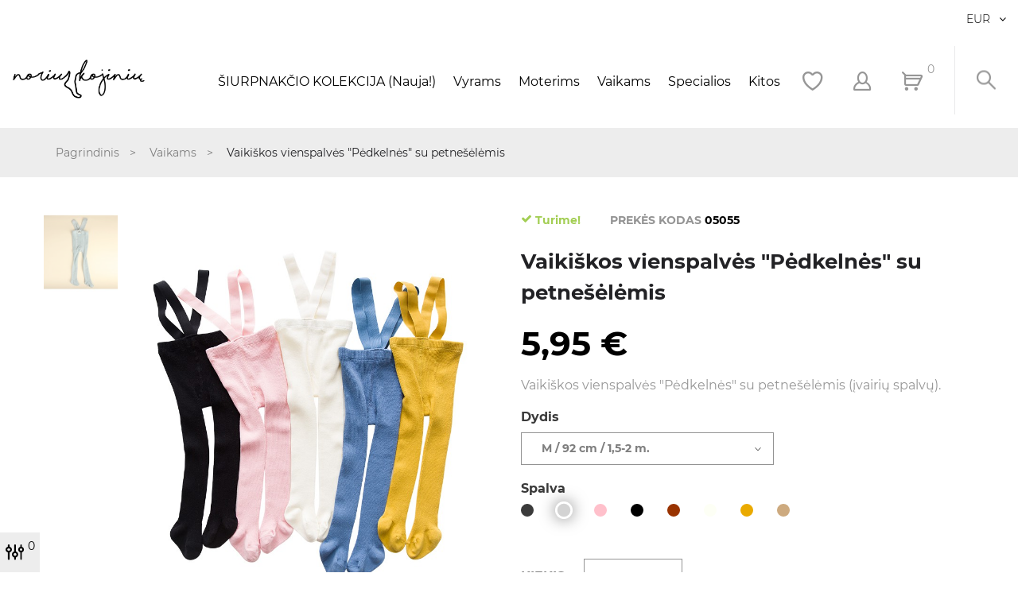

--- FILE ---
content_type: text/html; charset=utf-8
request_url: https://www.noriukojiniu.lt/vaikams/660-1184-vaikiskos-vienspalves-pedkelnes-su-petneselemis-5404030107695.html
body_size: 24910
content:
<!doctype html>
<html lang="lt">

  <head>
    
      
  <meta charset="utf-8">


  <meta http-equiv="x-ua-compatible" content="ie=edge">



  <link rel="canonical" href="https://www.noriukojiniu.lt/vaikams/660-vaikiskos-vienspalves-pedkelnes-su-petneselemis-5404030107695.html">

  <title>Vaikiškos vienspalvės &quot;Pėdkelnės&quot; su petnešėlėmis | Noriu kojinių</title>
  <meta name="description" content="Vaikiškos vienspalvės &quot;Pėdkelnės&quot; su petnešėlėmis.  Daugiau nei 20 modelių margų ir spalvotų pėdkelnių kūdikiams, naujagimiams ir vaikams. Pėdkelnės su gerai žinomais personažais. Didelis pasirinkimas įvairių raštų ir spalvų. Dydis iki 34. Patogus ir saugus  apsipirkimas internetu, bei greitas užsakymų pristatymas. Užsakymus nuo 24,95 pristatome nemokamai.">
  <meta name="keywords" content="">
  
  <link href="https://fonts.googleapis.com/css?family=Montserrat:100,100i,200,200i,300,300i,400,400i,500,500i,600,600i,700,700i,800,800i,900,900i&amp;subset=latin-ext" rel="stylesheet">
  
  <link href="https://fonts.googleapis.com/icon?family=Material+Icons"
      rel="stylesheet">
  
    


  <meta name="viewport" content="width=device-width, initial-scale=1">



  <link rel="icon" type="image/vnd.microsoft.icon" href="https://www.noriukojiniu.lt/img/favicon.ico?1736440674">
  <link rel="shortcut icon" type="image/x-icon" href="https://www.noriukojiniu.lt/img/favicon.ico?1736440674">



    <link rel="stylesheet" href="/modules/montonio/views/css/1.7/payment.css" type="text/css" media="all">
  <link rel="stylesheet" href="https://www.noriukojiniu.lt/themes/PROD-22176/assets/cache/theme-e8bcbb297.css" type="text/css" media="all">




  
  <script type="text/javascript">
        var JXHEADERACCOUNT_AVATAR = "\/modules\/jxheaderaccount\/views\/img\/avatar\/avatar.jpg";
        var JXHEADERACCOUNT_DISPLAY_STYLE = "onecolumn";
        var JXHEADERACCOUNT_DISPLAY_TYPE = "dropdown";
        var JXHEADERACCOUNT_FAPPID = "";
        var JXHEADERACCOUNT_FAPPSECRET = "";
        var JXHEADERACCOUNT_FSTATUS = "false";
        var JXHEADERACCOUNT_GAPPID = "";
        var JXHEADERACCOUNT_GAPPSECRET = "";
        var JXHEADERACCOUNT_GREDIRECT = "";
        var JXHEADERACCOUNT_GSTATUS = "false";
        var JXHEADERACCOUNT_USE_AVATAR = "false";
        var JXHEADERACCOUNT_USE_REDIRECT = "false";
        var JXHEADERACCOUNT_VKAPPID = "";
        var JXHEADERACCOUNT_VKAPPSECRET = "";
        var JXHEADERACCOUNT_VKREDIRECT = "";
        var JXHEADERACCOUNT_VKSTATUS = "false";
        var added_to_wishlist = "The product was successfully added to your wishlist.";
        var adscale_product_id = 660;
        var adscale_product_value = 5.95;
        var adscale_proxy_ajax_url = "https:\/\/www.noriukojiniu.lt\/adscale\/Proxy";
        var back_btn_text = "Atgal";
        var btn_wishlist = "Mano pageidavim\u0173 s\u0105ra\u0161ai";
        var change_name_wishlist = "Change name";
        var isLogged = false;
        var jxsearch_highlight = "";
        var jxsearch_itemstoshow = "3";
        var jxsearch_minlength = "3";
        var jxsearch_navigation = "1";
        var jxsearch_navigation_position = "bottom";
        var jxsearch_pager = "1";
        var jxsearch_showall_text = "Display all results(%s more)";
        var jxsearch_showallresults = "1";
        var loggin_wishlist_required = "You must be logged in to manage your wishlist.";
        var logo_url = "\/img\/noriu-kojiniu-logo-1736440674.jpg";
        var mywishlists_url = "https:\/\/www.noriukojiniu.lt\/wishlists";
        var pixel_fc = "https:\/\/www.noriukojiniu.lt\/module\/pspixel\/FrontAjaxPixel";
        var prestashop = {"cart":{"products":[],"totals":{"total":{"type":"total","label":"Viso","amount":0,"value":"0,00\u00a0\u20ac"},"total_including_tax":{"type":"total","label":"Viso (su PVM)","amount":0,"value":"0,00\u00a0\u20ac"},"total_excluding_tax":{"type":"total","label":"Viso (be PVM)","amount":0,"value":"0,00\u00a0\u20ac"}},"subtotals":{"products":{"type":"products","label":"Tarpin\u0117 suma","amount":0,"value":"0,00\u00a0\u20ac"},"discounts":null,"shipping":{"type":"shipping","label":"Pristatymas","amount":0,"value":""},"tax":null},"products_count":0,"summary_string":"0 preki\u0173","vouchers":{"allowed":1,"added":[]},"discounts":[],"minimalPurchase":0,"minimalPurchaseRequired":""},"currency":{"name":"Euras","iso_code":"EUR","iso_code_num":"978","sign":"\u20ac"},"customer":{"lastname":null,"firstname":null,"email":null,"birthday":null,"newsletter":null,"newsletter_date_add":null,"optin":null,"website":null,"company":null,"siret":null,"ape":null,"is_logged":false,"gender":{"type":null,"name":null},"addresses":[]},"language":{"name":"Lietuvi\u0173 kalba (Lithuanian)","iso_code":"lt","locale":"lt-LT","language_code":"lt-lt","is_rtl":"0","date_format_lite":"Y-m-d","date_format_full":"Y-m-d H:i:s","id":6},"page":{"title":"","canonical":null,"meta":{"title":"Vaiki\u0161kos vienspalv\u0117s \"P\u0117dkeln\u0117s\" su petne\u0161\u0117l\u0117mis | Noriu kojini\u0173","description":"Vaiki\u0161kos vienspalv\u0117s \"P\u0117dkeln\u0117s\" su petne\u0161\u0117l\u0117mis.  Daugiau nei 20 modeli\u0173 marg\u0173 ir spalvot\u0173 p\u0117dkelni\u0173 k\u016bdikiams, naujagimiams ir vaikams. P\u0117dkeln\u0117s su gerai \u017einomais persona\u017eais. Didelis pasirinkimas \u012fvairi\u0173 ra\u0161t\u0173 ir spalv\u0173. Dydis iki 34. Patogus ir saugus  apsipirkimas internetu, bei greitas u\u017esakym\u0173 pristatymas. U\u017esakymus nuo 24,95 pristatome nemokamai.","keywords":"","robots":"index"},"page_name":"product","body_classes":{"lang-lt":true,"lang-rtl":false,"country-LT":true,"currency-EUR":true,"layout-full-width":true,"page-product":true,"tax-display-disabled":true,"product-id-660":true,"product-Vaiki\u0161kos vienspalv\u0117s \"P\u0117dkeln\u0117s\" su petne\u0161\u0117l\u0117mis":true,"product-id-category-12":true,"product-id-manufacturer-0":true,"product-id-supplier-0":true,"product-available-for-order":true},"admin_notifications":[]},"shop":{"name":"Noriu kojini\u0173","logo":"https:\/\/www.noriukojiniu.lt\/img\/noriu-kojiniu-logo-1736440674.jpg","stores_icon":"https:\/\/www.noriukojiniu.lt\/img\/logo_stores.gif","favicon":"https:\/\/www.noriukojiniu.lt\/img\/favicon.ico"},"urls":{"base_url":"https:\/\/www.noriukojiniu.lt\/","current_url":"https:\/\/www.noriukojiniu.lt\/vaikams\/660-1184-vaikiskos-vienspalves-pedkelnes-su-petneselemis-5404030107695.html","shop_domain_url":"https:\/\/www.noriukojiniu.lt","img_ps_url":"https:\/\/www.noriukojiniu.lt\/img\/","img_cat_url":"https:\/\/www.noriukojiniu.lt\/img\/c\/","img_lang_url":"https:\/\/www.noriukojiniu.lt\/img\/l\/","img_prod_url":"https:\/\/www.noriukojiniu.lt\/img\/p\/","img_manu_url":"https:\/\/www.noriukojiniu.lt\/img\/m\/","img_sup_url":"https:\/\/www.noriukojiniu.lt\/img\/su\/","img_ship_url":"https:\/\/www.noriukojiniu.lt\/img\/s\/","img_store_url":"https:\/\/www.noriukojiniu.lt\/img\/st\/","img_col_url":"https:\/\/www.noriukojiniu.lt\/img\/co\/","img_url":"https:\/\/www.noriukojiniu.lt\/themes\/PROD-22176\/assets\/img\/","css_url":"https:\/\/www.noriukojiniu.lt\/themes\/PROD-22176\/assets\/css\/","js_url":"https:\/\/www.noriukojiniu.lt\/themes\/PROD-22176\/assets\/js\/","pic_url":"https:\/\/www.noriukojiniu.lt\/upload\/","pages":{"address":"https:\/\/www.noriukojiniu.lt\/adresas","addresses":"https:\/\/www.noriukojiniu.lt\/adresai","authentication":"https:\/\/www.noriukojiniu.lt\/prisijungimas","cart":"https:\/\/www.noriukojiniu.lt\/krepselis","category":"https:\/\/www.noriukojiniu.lt\/index.php?controller=category","cms":"https:\/\/www.noriukojiniu.lt\/index.php?controller=cms","contact":"https:\/\/www.noriukojiniu.lt\/susisiekite-su-mumis","discount":"https:\/\/www.noriukojiniu.lt\/nuolaida","guest_tracking":"https:\/\/www.noriukojiniu.lt\/svecio-paskyra","history":"https:\/\/www.noriukojiniu.lt\/uzsakymo-istorija","identity":"https:\/\/www.noriukojiniu.lt\/asmenine-informacija","index":"https:\/\/www.noriukojiniu.lt\/","my_account":"https:\/\/www.noriukojiniu.lt\/mano-paskyra","order_confirmation":"https:\/\/www.noriukojiniu.lt\/uzsakymo-patvirtinimas","order_detail":"https:\/\/www.noriukojiniu.lt\/index.php?controller=order-detail","order_follow":"https:\/\/www.noriukojiniu.lt\/uzsakymo-sekimas","order":"https:\/\/www.noriukojiniu.lt\/u\u017esakymas","order_return":"https:\/\/www.noriukojiniu.lt\/index.php?controller=order-return","order_slip":"https:\/\/www.noriukojiniu.lt\/kredito-kvitas","pagenotfound":"https:\/\/www.noriukojiniu.lt\/Puslapis-nerastas","password":"https:\/\/www.noriukojiniu.lt\/slaptazodzio-atkurimas","pdf_invoice":"https:\/\/www.noriukojiniu.lt\/index.php?controller=pdf-invoice","pdf_order_return":"https:\/\/www.noriukojiniu.lt\/index.php?controller=pdf-order-return","pdf_order_slip":"https:\/\/www.noriukojiniu.lt\/index.php?controller=pdf-order-slip","prices_drop":"https:\/\/www.noriukojiniu.lt\/sumazinta-kaina","product":"https:\/\/www.noriukojiniu.lt\/index.php?controller=product","search":"https:\/\/www.noriukojiniu.lt\/paieska","sitemap":"https:\/\/www.noriukojiniu.lt\/svetaines-struktura","stores":"https:\/\/www.noriukojiniu.lt\/parduotuves","supplier":"https:\/\/www.noriukojiniu.lt\/tiekejai","register":"https:\/\/www.noriukojiniu.lt\/prisijungimas?create_account=1","order_login":"https:\/\/www.noriukojiniu.lt\/u\u017esakymas?login=1"},"alternative_langs":[],"theme_assets":"\/themes\/PROD-22176\/assets\/","actions":{"logout":"https:\/\/www.noriukojiniu.lt\/?mylogout="},"no_picture_image":{"bySize":{"cart_default":{"url":"https:\/\/www.noriukojiniu.lt\/img\/p\/lt-default-cart_default.jpg","width":125,"height":134},"small_default":{"url":"https:\/\/www.noriukojiniu.lt\/img\/p\/lt-default-small_default.jpg","width":135,"height":144},"home_default":{"url":"https:\/\/www.noriukojiniu.lt\/img\/p\/lt-default-home_default.jpg","width":400,"height":428},"medium_default":{"url":"https:\/\/www.noriukojiniu.lt\/img\/p\/lt-default-medium_default.jpg","width":452,"height":483},"large_default":{"url":"https:\/\/www.noriukojiniu.lt\/img\/p\/lt-default-large_default.jpg","width":800,"height":856}},"small":{"url":"https:\/\/www.noriukojiniu.lt\/img\/p\/lt-default-cart_default.jpg","width":125,"height":134},"medium":{"url":"https:\/\/www.noriukojiniu.lt\/img\/p\/lt-default-home_default.jpg","width":400,"height":428},"large":{"url":"https:\/\/www.noriukojiniu.lt\/img\/p\/lt-default-large_default.jpg","width":800,"height":856},"legend":""}},"configuration":{"display_taxes_label":false,"display_prices_tax_incl":true,"is_catalog":false,"show_prices":true,"opt_in":{"partner":false},"quantity_discount":{"type":"discount","label":"Vieneto nuolaida"},"voucher_enabled":1,"return_enabled":0},"field_required":[],"breadcrumb":{"links":[{"title":"Pagrindinis","url":"https:\/\/www.noriukojiniu.lt\/"},{"title":"Vaikams","url":"https:\/\/www.noriukojiniu.lt\/12-vaikams"},{"title":"Vaiki\u0161kos vienspalv\u0117s \"P\u0117dkeln\u0117s\" su petne\u0161\u0117l\u0117mis","url":"https:\/\/www.noriukojiniu.lt\/vaikams\/660-1184-vaikiskos-vienspalves-pedkelnes-su-petneselemis-5404030107695.html#\/spalva-sviesiai_pilka\/dydis-m_92_cm_15_2_m"}],"count":3},"link":{"protocol_link":"https:\/\/","protocol_content":"https:\/\/"},"time":1762502362,"static_token":"65886ca447f801e4aec1463840960ee2","token":"8a0d5bcda5e1ecf4af86c8d30505816c","debug":false};
        var psemailsubscription_subscription = "https:\/\/www.noriukojiniu.lt\/module\/ps_emailsubscription\/subscription";
        var psr_icon_color = "#F19D76";
        var search_url_local = "https:\/\/www.noriukojiniu.lt\/module\/jxsearch\/ajaxsearch";
        var share_btn_text = "Dalintis";
        var use_blog_search = false;
        var use_jx_ajax_search = true;
        var wishlist_no_product = "No products in this wishlist";
        var wishlist_title_step_1 = "Step 1";
        var wishlist_title_step_1_desc = "(Select a layout to create an image that you post it)";
        var wishlist_title_step_2 = "Step 2";
        var wishlist_title_step_2_desc = "(To add to the image of the cell)";
      </script>



    
    <!-- Google Tag Manager -->
    <script>(function(w,d,s,l,i){w[l]=w[l]||[];w[l].push({'gtm.start':
    new Date().getTime(),event:'gtm.js'});var f=d.getElementsByTagName(s)[0],
    j=d.createElement(s),dl=l!='dataLayer'?'&l='+l:'';j.async=true;j.src=
    'https://www.googletagmanager.com/gtm.js?id='+i+dl;f.parentNode.insertBefore(j,f);
    })(window,document,'script','dataLayer','GTM-NH64SDM');</script>
    <!-- End Google Tag Manager -->
    
<script type="text/javascript">
            var PS_DISPLAY_JQZOOM = false;
            var JXPRODUCTZOOMER_LIVE_MODE = 1;
            var JXPRODUCTZOOMER_FANCY_BOX = 1;
            var JXPRODUCTZOOMER_EXTENDED_SETTINGS = false;
            var JXPRODUCTZOOMER_IMAGE_CHANGE_EVENT = false;
            var JXPRODUCTZOOMER_ZOOM_LEVEL = 1;
            var JXPRODUCTZOOMER_ZOOM_SCROLL = false;
            var JXPRODUCTZOOMER_ZOOM_SCROLL_INCREMENT = 0.1;
            var JXPRODUCTZOOMER_ZOOM_MIN_LEVEL = false;
            var JXPRODUCTZOOMER_ZOOM_MAX_LEVEL = false;
            var JXPRODUCTZOOMER_ZOOM_EASING = 1;
            var JXPRODUCTZOOMER_ZOOM_EASING_AMOUNT = 12;
            var JXPRODUCTZOOMER_ZOOM_LENS_SIZE = 200;
            var JXPRODUCTZOOMER_ZOOM_WINDOW_WIDTH = 400;
            var JXPRODUCTZOOMER_ZOOM_WINDOW_HEIGHT = 400;
            var JXPRODUCTZOOMER_ZOOM_WINDOW_OFFSET_X = false;
            var JXPRODUCTZOOMER_ZOOM_WINDOW_OFFSET_Y = false;
            var JXPRODUCTZOOMER_ZOOM_WINDOW_POSITION = 1;
            var JXPRODUCTZOOMER_ZOOM_WINDOW_BG_COLOUR = '#ffffff';
            var JXPRODUCTZOOMER_ZOOM_FADE_IN = 200;
            var JXPRODUCTZOOMER_ZOOM_FADE_OUT = 200;
            var JXPRODUCTZOOMER_ZOOM_WINDOW_FADE_IN = 200;
            var JXPRODUCTZOOMER_ZOOM_WINDOW_FADE_OUT = 200;
            var JXPRODUCTZOOMER_ZOOM_WINDOW_TINT_FADE_IN = 200;
            var JXPRODUCTZOOMER_ZOOM_WINDOW_TINT_FADE_OUT = 200;
            var JXPRODUCTZOOMER_ZOOM_BORDER_SIZE = 4;
            var JXPRODUCTZOOMER_ZOOM_SHOW_LENS = 1;
            var JXPRODUCTZOOMER_ZOOM_BORDER_COLOR = '#888888';
            var JXPRODUCTZOOMER_ZOOM_LENS_BORDER_SIZE = 1;
            var JXPRODUCTZOOMER_ZOOM_LENS_BORDER_COLOR = '#000000';
            var JXPRODUCTZOOMER_ZOOM_LENS_SHAPE = 'square';
            var JXPRODUCTZOOMER_ZOOM_TYPE = 'lens';
            var JXPRODUCTZOOMER_ZOOM_CONTAIN_LENS_ZOOM = 1;
            var JXPRODUCTZOOMER_ZOOM_LENS_COLOUR = '#ffffff';
            var JXPRODUCTZOOMER_ZOOM_LENS_OPACITY = 0.4;
            var JXPRODUCTZOOMER_ZOOM_TINT = false;
            var JXPRODUCTZOOMER_ZOOM_TINT_COLOUR = '#333333';
            var JXPRODUCTZOOMER_ZOOM_TINT_OPACITY = 0.4;
            var JXPRODUCTZOOMER_ZOOM_CURSOR = 'default';
            var JXPRODUCTZOOMER_ZOOM_RESPONSIVE = 1;
        var JXPRODUCTZOOMER_IS_MOBILE = false;
</script><script type="text/javascript">
            var JX_PLG_LIVE_MODE = false;
            var JX_PLG_TYPE = 'rollover';
            var JX_PLG_ROLLOVER_ANIMATION = 'opacity';
            var JX_PLG_DISPLAY_ITEMS = 8;
            var JX_PLG_USE_CAROUSEL = 1;
            var JX_PLG_CAROUSEL_NB = 4;
            var JX_PLG_USE_PAGER = false;
            var JX_PLG_USE_CONTROLS = false;
    </script><script async src="https://www.googletagmanager.com/gtag/js?id=G-NP7VXR7NNF"></script>
<script>
  window.dataLayer = window.dataLayer || [];
  function gtag(){dataLayer.push(arguments);}
  gtag('js', new Date());
  gtag(
    'config',
    'G-NP7VXR7NNF',
    {
      'debug_mode':false
                      }
  );
</script>

<!-- Facebook Pixel Code -->

<script>
    !function(f,b,e,v,n,t,s)
    {if(f.fbq)return;n=f.fbq=function(){n.callMethod? n.callMethod.apply(n,arguments):n.queue.push(arguments)};
    if(!f._fbq)f._fbq=n;n.push=n;n.loaded=!0;n.version='2.0';n.agent='plprestashop-download'; // n.agent to keep because of partnership
    n.queue=[];t=b.createElement(e);t.async=!0;
    t.src=v;s=b.getElementsByTagName(e)[0];
    s.parentNode.insertBefore(t,s)}(window, document,'script', 'https://connect.facebook.net/en_US/fbevents.js');

            fbq('init', '561169354521424');
        
    fbq('track', 'PageView');
</script>

<noscript>
    <img height="1" width="1" style="display:none" src="https://www.facebook.com/tr?id=561169354521424&ev=PageView&noscript=1"/>
</noscript>

<!-- End Facebook Pixel Code -->

<!-- Set Facebook Pixel Product Export -->
    <meta property="og:title" content="Vaikiškos vienspalvės &quot;Pėdkelnės&quot; su petnešėlėmis">
    <meta property="og:description" content="Vaikiškos vienspalvės &quot;Pėdkelnės&quot; su petnešėlėmis (įvairių spalvų).">
    <meta property="og:url" content="https://www.noriukojiniu.lt/vaikams/660-vaikiskos-vienspalves-pedkelnes-su-petneselemis-5404030107695.html">
    <meta property="og:image" content="https://www.noriukojiniu.lt/1564-medium_default/vaikiskos-vienspalves-pedkelnes-su-petneselemis.jpg">
    <meta property="product:brand" content="">
    <meta property="product:availability" content="In stock">
    <meta property="product:condition" content="new">
    <meta property="product:price:amount" content="5.95">
    <meta property="product:price:currency" content="EUR">
    <meta property="product:retailer_item_id" content="660">
<!-- END OF Set Facebook Pixel Product Export -->

    
        <script>
            fbq('track', 'ViewContent', {content_name: 'Vaikiskos vienspalves \"Pedkelnes\" su petneselemis LT', content_ids: 660, content_type: 'product', value: 5.95, currency: 'EUR'});
        </script>
    

<meta name="google-site-verification" content="Pr3M23fEYOc15CVaQqX4Ra4VxPTintCxNtCb4ouinTo">
<meta property="fb:app_id" content="561169354521424" />
<meta property="og:type" content="product" />
<meta property="og:site_name" content="Noriu kojinių" />
<meta property="og:url" content="https://www.noriukojiniu.lt/vaikams/660-1184-vaikiskos-vienspalves-pedkelnes-su-petneselemis-5404030107695.html" />
<meta property="og:title" content="Vaikiškos vienspalvės &quot;Pėdkelnės&quot; su petnešėlėmis | Noriu kojinių" />
<meta property="og:description" content="Vaikiškos vienspalvės &quot;Pėdkelnės&quot; su petnešėlėmis.  Daugiau nei 20 modelių margų ir spalvotų pėdkelnių kūdikiams, naujagimiams ir vaikams. Pėdkelnės su gerai žinomais personažais. Didelis pasirinkimas įvairių raštų ir spalvų. Dydis iki 34. Patogus ir saugus  apsipirkimas internetu, bei greitas užsakymų pristatymas. Užsakymus nuo 24,95 pristatome nemokamai." />
<meta property="og:image" content="https://www.noriukojiniu.lthttps://www.noriukojiniu.lt/1159/660.jpg" />
<meta property="product:availability" content="in stock">
<meta property="product:price:condition" content="new">
<meta property="product:price:amount" content="5.95">
<meta property="product:price:currency" content="EUR">
<meta property="product:retailer_item_id" content="660">




    
    <meta property="og:type" content="product">
  <meta property="og:url" content="https://www.noriukojiniu.lt/vaikams/660-1184-vaikiskos-vienspalves-pedkelnes-su-petneselemis-5404030107695.html">
  <meta property="og:title" content="Vaikiškos vienspalvės &quot;Pėdkelnės&quot; su petnešėlėmis | Noriu kojinių">
  <meta property="og:site_name" content="Noriu kojinių">
  <meta property="og:description" content="Vaikiškos vienspalvės &quot;Pėdkelnės&quot; su petnešėlėmis.  Daugiau nei 20 modelių margų ir spalvotų pėdkelnių kūdikiams, naujagimiams ir vaikams. Pėdkelnės su gerai žinomais personažais. Didelis pasirinkimas įvairių raštų ir spalvų. Dydis iki 34. Patogus ir saugus  apsipirkimas internetu, bei greitas užsakymų pristatymas. Užsakymus nuo 24,95 pristatome nemokamai.">
  <meta property="og:image" content="https://www.noriukojiniu.lt/1159-large_default/vaikiskos-vienspalves-pedkelnes-su-petneselemis.jpg">
  <meta property="og:image:width" content="800">
  <meta property="og:image:height" content="856">
  <meta property="og:image:alt" content="Vaikiškos vienspalvės &quot;Pėdkelnės&quot; su petnešėlėmis"<meta property="product:pretax_price:amount" content="4.917355">
  <meta property="product:pretax_price:currency" content="EUR">
  <meta property="product:price:amount" content="5.95">
  <meta property="product:price:currency" content="EUR">
    <meta property="product:weight:value" content="0.080000">
  <meta property="product:weight:units" content="kg">
  
  </head>

  <body id="product" class="lang-lt country-lt currency-eur layout-full-width page-product tax-display-disabled product-id-660 product-vaikiskos-vienspalves-pedkelnes-su-petneselemis product-id-category-12 product-id-manufacturer-0 product-id-supplier-0 product-available-for-order">

    
        
  <!-- Google Tag Manager (noscript) -->
  <noscript><iframe src="https://www.googletagmanager.com/ns.html?id=GTM-NH64SDM"
  height="0" width="0" style="display:none;visibility:hidden"></iframe></noscript>
  <!-- End Google Tag Manager (noscript) -->
  

    

    <main data-canvas="container">
      
              

      <header id="header">
        
          
<!-- Messenger Pokalbi&#371; papildinys Code -->
    <div id="fb-root"></div>

    <!-- Your Pokalbi&#371; papildinys code -->
    <div id="fb-customer-chat" class="fb-customerchat">
    </div>

    <script>
      var chatbox = document.getElementById('fb-customer-chat');
      chatbox.setAttribute("page_id", "295262914469999");
      chatbox.setAttribute("attribution", "biz_inbox");
    </script>

    <!-- Your SDK code -->
    <script>
      window.fbAsyncInit = function() {
        FB.init({
          xfbml            : true,
          version          : 'v15.0'
        });
      };

      (function(d, s, id) {
        var js, fjs = d.getElementsByTagName(s)[0];
        if (d.getElementById(id)) return;
        js = d.createElement(s); js.id = id;
        js.src = 'https://connect.facebook.net/en_US/sdk/xfbml.customerchat.js';
        fjs.parentNode.insertBefore(js, fjs);
      }(document, 'script', 'facebook-jssdk'));
    </script>


  <div class="d-md-none header-nav header-nav-mobile">
    <div class="row align-items-center">
      <div class="col d-md-none">
        <span class="slidebar-toggle icon-toggle" data-id-slidebar="nav-slidebar">
          <i class="fa fa-bars" aria-hidden="true"></i>
        </span>
        <div data-off-canvas="nav-slidebar left push" class="only-mobile">
          <button type="button" class="closeSlidebar" aria-label="Close"></button>
          <div id="_mobile_links_toggle" class="mb-3 d-md-none"></div>
          <div class="row">
            <div id="_mobile_language_selector" class="col-6 d-md-none js-dropdown"></div>
            <div id="_mobile_currency_selector" class="col-6 d-md-none js-dropdown"></div>
          </div>
          <hr>
          <div id="_mobile_jxmegamenu"></div>
        </div>
      </div>
      <div class="col-auto separator-list icons-list justify-content-end">
        <div id="_mobile_Jxwishlist" class="ml-2"></div>
        <div id="_mobile_compare" class="ml-2"></div>
        <div id="_mobile_user_info" class="ml-2"></div>
        <div id="_mobile_cart" class="ml-2"></div>
        <div id="_mobile_jxsearch_toggle" class="jxsearch-wrapper ml-2"></div>
      </div>
    </div>
  </div>


  <div class="wrapper it_DGSBJJHCYGBG header-nav"><div class="row it_JLNHJGURIYGJ "><div class="it_GROHPODMCPSM col-12 col-sm-12     "><div class="jxml-html header-nav-contact float-md-left d-none d-md-block">
  <h3 class="jxml-html-title">Header nav contact</h3>
  </div><div class="module float-md-right ml-2 ml-xl-4"><div class="currency-selector js-dropdown">
  <span class="d-none d-md-block" data-toggle="dropdown" aria-haspopup="true" aria-expanded="false" aria-label="Valiuta išsiskleidžiančiame sąraše">
    <span class="expand-more">EUR</span>
    <i class="fa fa-angle-down ml-1" aria-hidden="true"></i>
  </span>
  <ul class="dropdown-menu dropdown-menu-right" aria-labelledby="currency-selector-label">
            <a title="Euras" rel="nofollow" href="https://www.noriukojiniu.lt/vaikams/660-vaikiskos-vienspalves-pedkelnes-su-petneselemis-5404030107695.html?SubmitCurrency=1&amp;id_currency=2" class="dropdown-item active">EUR(€)</a>
      </ul>
  <div id="_desktop_currency_selector">
    <p id="currency-selector-label" class="mb-1 d-md-none">Valiuta:</p>
    <select class="custom-select link d-md-none" aria-labelledby="currency-selector-label">
              <option value="https://www.noriukojiniu.lt/vaikams/660-vaikiskos-vienspalves-pedkelnes-su-petneselemis-5404030107695.html?SubmitCurrency=1&amp;id_currency=2" selected="selected">EUR(€)</option>
          </select>
  </div>
</div>
</div><div class="module float-md-right"></div></div></div></div><div class="wrapper it_KHFPGQUMKCMS header-top"><div class="row it_QPWEVRAYNIOT "><div class="it_SOLQTAFFHTDY col-12 col-sm-12     well-01"><div class="row it_IYQVHIQKNGPF align-items-center"><div class="it_RQOAUKEANCJG col-12 col-sm-12   col-xl-2  text-center text-xl-left">  <a class="jxml-logo" href="https://www.noriukojiniu.lt/" title="Noriu kojinių">
    <img class="logo img-fluid" src="https://www.noriukojiniu.lt/img/noriu-kojiniu-logo-1736440674.jpg" alt="Noriu kojinių" />
  </a>
</div><div class="it_SGCRODGTBBAA col-12 col-sm-12   col-xl-10  icons-list separator-list justify-content-center justify-content-xl-end pt-md-3 pt-xl-1 position-static flex-md-wrap"><div class="module ">  
  <div id="_desktop_jxmegamenu">
    <div class="displayTop_menu top-level jxmegamenu_item default-menu top-global">
      <div class="menu-title jxmegamenu_item"><i class="fa fa-bars" aria-hidden="true"></i><span>Meniu</span></div>
      <ul class="menu clearfix top-level-menu jxmegamenu_item">
                  <li class=" top-level-menu-li jxmegamenu_item it_68401436">
                          <a class="it_68401436 top-level-menu-li-a jxmegamenu_item" href="https://www.noriukojiniu.lt/76-siurpnakcio-kolekcija">
                          ŠIURPNAKČIO KOLEKCIJA (Nauja!)                                          </a>
                                              </li>
                  <li class=" top-level-menu-li jxmegamenu_item it_81960302">
                          <a class="it_81960302 top-level-menu-li-a jxmegamenu_item" href="https://www.noriukojiniu.lt/10-vyrams">
                          Vyrams                                          </a>
                                              </li>
                  <li class=" top-level-menu-li jxmegamenu_item it_42817908">
                          <a class="it_42817908 top-level-menu-li-a jxmegamenu_item" href="https://www.noriukojiniu.lt/11-moterims">
                          Moterims                                          </a>
                                              </li>
                  <li class=" top-level-menu-li jxmegamenu_item it_04840462">
                          <a class="it_04840462 top-level-menu-li-a jxmegamenu_item" href="https://www.noriukojiniu.lt/12-vaikams">
                          Vaikams                                          </a>
                                              </li>
                  <li class=" top-level-menu-li jxmegamenu_item it_19446073">
                          <a class="it_19446073 top-level-menu-li-a jxmegamenu_item" href="https://www.noriukojiniu.lt/73-specialios">
                          Specialios                                          </a>
                                              </li>
                  <li class=" top-level-menu-li jxmegamenu_item it_43560862">
                          <a class="it_43560862 top-level-menu-li-a jxmegamenu_item" href="https://www.noriukojiniu.lt/67-kitos">
                          Kitos                                          </a>
                                              </li>
              </ul>
    </div>
  </div>
</div><div class="module ml-md-2 ml-xl-3 ml-xxl-8"><div id="_desktop_Jxwishlist">
  <div class="jxwishlist-link">
    <a href="https://www.noriukojiniu.lt/wishlists">
      <i class="fl-justicons-heart279" aria-hidden="true"></i>
      <span>Mano pageidavimų sąrašai</span>
    </a>
  </div>
</div></div><div class="module ml-md-2 ml-xl-3 ml-xxl-4"><div id="_desktop_user_info">
  <div class="jx-header-account js-dropdown dropdown">
    <a id="jx-header-account-link" href="#" onclick="return false;" data-toggle="dropdown">
              <i class="fl-justicons-user140" aria-hidden="true"></i>
        <span>Prisijungti</span>
          </a>
          <div class="dropdown-menu dropdown-menu-right">
        <div class="jx-header-account-wrapper onecolumn">
      <div id="login-content-displayNav2" class="header-login-content login-content active">
      <form action="https://www.noriukojiniu.lt/prisijungimas" method="post">
        <h3 class="subpages-heading">Prisijungti prie paskyros</h3>
        <div class="main-help-block"><ul></ul></div>
        <section class="login-form">
                                
  
    <input type="hidden" name="back" value="">
  


                      
  <div class="form-group row no-gutters align-items-center">
    <div class="label-auto-width label col-12 col-sm-3 col-xl-2 pr-sm-1 text-sm-right">
              El. paštas:
          </div>
    <div class="form-control-content col">

      
        
          <input
            class="form-control"
            name="email"
            type="email"
            value=""
            placeholder="El. paštas"
                                    required          >
                  

      
    </div>
    
          
  </div>


                      
  <div class="form-group row no-gutters align-items-center">
    <div class="label-auto-width label col-12 col-sm-3 col-xl-2 pr-sm-1 text-sm-right">
              Slaptažodis:
          </div>
    <div class="form-control-content col">

      
        
          <div class="input-group">
            <input
              class="form-control js-visible-password"
              name="password"
              type="password"
              value=""
              placeholder="Slaptažodis"
              pattern=".{5,}"
              required            >
            <div class="input-group-text btn btn-primary" data-action="show-password">
              <i class="fa fa-eye" aria-hidden="true"></i>
            </div>
          </div>
        

      
    </div>
    
          
  </div>


                  </section>
        <div class="header-login-footer mt-4">
          <button type="submit" name="HeaderSubmitLogin" class="btn btn-default btn-md d-block w-100">
            Prisijungti
          </button>
          <div class="register-link nav d-block mt-3">
            <a class="btn-link" href="https://www.noriukojiniu.lt/prisijungimas?create_account=1"  data-link-action="display-register-form">
              Neturite paskyros? Susikurkite ją čia
            </a>
          </div>
          <div class="nav d-block mt-2">
            <a class="btn-link forgot-password" href="https://www.noriukojiniu.lt/slaptazodzio-atkurimas" >
              Pamiršai slaptažodį?
            </a>
          </div>
          
        </div>
      </form>
    </div>
    <div id="create-account-content-displayNav2" class="header-login-content create-account-content">
      <form action="https://www.noriukojiniu.lt/prisijungimas" method="post" class="std">
        
        <div class="main-help-block"><ul></ul></div>
        <section class="login-form-primary">
                                
  <div class="form-group row no-gutters align-items-center form-check-radio">
    <div class="label-auto-width label col-12 col-sm-3 col-xl-2 pr-sm-1 text-sm-right">
          </div>
    <div class="form-control-content col">

      
        
                      <div class="custom-control custom-radio custom-control-inline">
              <label>
                <input class="custom-control-input" name="id_gender" type="radio" value="1">
                <span class="custom-control-label">Ponas</span>
              </label>
            </div>
                      <div class="custom-control custom-radio custom-control-inline">
              <label>
                <input class="custom-control-input" name="id_gender" type="radio" value="2">
                <span class="custom-control-label">Ponia</span>
              </label>
            </div>
                  

      
    </div>
    
          
  </div>


                      
  <div class="form-group row no-gutters align-items-center">
    <div class="label-auto-width label col-12 col-sm-3 col-xl-2 pr-sm-1 text-sm-right mb-sm-2">
              Vardas:
          </div>
    <div class="form-control-content col">

      
        
          <input
            class="form-control"
            name="firstname"
            type="text"
            value=""
            placeholder="Vardas"
                                    required          >
                      <small class="form-text form-control-comment">
              Leidžiama naudoti: raides, tarpo ženklą ir tašką (.) tekste.
            </small>
                  

      
    </div>
    
          
  </div>


                      
  <div class="form-group row no-gutters align-items-center">
    <div class="label-auto-width label col-12 col-sm-3 col-xl-2 pr-sm-1 text-sm-right mb-sm-2">
              Pavardė:
          </div>
    <div class="form-control-content col">

      
        
          <input
            class="form-control"
            name="lastname"
            type="text"
            value=""
            placeholder="Pavardė"
                                    required          >
                      <small class="form-text form-control-comment">
              Leidžiama naudoti: raides, tarpo ženklą ir tašką (.) tekste.
            </small>
                  

      
    </div>
    
          
  </div>


                      
  <div class="form-group row no-gutters align-items-center">
    <div class="label-auto-width label col-12 col-sm-3 col-xl-2 pr-sm-1 text-sm-right">
              El. paštas:
          </div>
    <div class="form-control-content col">

      
        
          <input
            class="form-control"
            name="email"
            type="email"
            value=""
            placeholder="El. paštas"
                                    required          >
                  

      
    </div>
    
          
  </div>


                      
  <div class="form-group row no-gutters align-items-center">
    <div class="label-auto-width label col-12 col-sm-3 col-xl-2 pr-sm-1 text-sm-right">
              Slaptažodis:
          </div>
    <div class="form-control-content col">

      
        
          <div class="input-group">
            <input
              class="form-control js-visible-password"
              name="password"
              type="password"
              value=""
              placeholder="Slaptažodis"
              pattern=".{5,}"
              required            >
            <div class="input-group-text btn btn-primary" data-action="show-password">
              <i class="fa fa-eye" aria-hidden="true"></i>
            </div>
          </div>
        

      
    </div>
    
          
  </div>


                      
  <div class="form-group row no-gutters align-items-center form-check-radio">
    <div class="label-auto-width label col-12 col-sm-3 col-xl-2 pr-sm-1 text-sm-right">
          </div>
    <div class="form-control-content col">

      
        
          <div class="custom-control custom-checkbox">
            <label>
              <input class="custom-control-input" name="newsletter" type="checkbox" value="1">
              <span class="custom-control-label">Užsiprenumeruokite mūsų naujienlaiškį<br><em>Prenumeratos galėsite atsisakyti bet kuriuo metu. Tam tikslui mūsų kontaktinę informaciją rasite parduotuvės taisyklėse.</em></span>
            </label>
          </div>
        

      
    </div>
    
          
  </div>


                      
  <div class="form-group row no-gutters align-items-center form-check-radio">
    <div class="label-auto-width label col-12 col-sm-3 col-xl-2 pr-sm-1 text-sm-right">
          </div>
    <div class="form-control-content col">

      
        
          <div class="custom-control custom-checkbox">
            <label>
              <input class="custom-control-input" name="psgdpr" type="checkbox" value="1" required>
              <span class="custom-control-label">Sutinku su sąlygomis ir privatumo politika.</span>
            </label>
          </div>
        

      
    </div>
    
          
  </div>


                      
  <div class="form-group row no-gutters align-items-center form-check-radio">
    <div class="label-auto-width label col-12 col-sm-3 col-xl-2 pr-sm-1 text-sm-right">
          </div>
    <div class="form-control-content col">

      
        
          <div class="custom-control custom-checkbox">
            <label>
              <input class="custom-control-input" name="customer_privacy" type="checkbox" value="1" required>
              <span class="custom-control-label">Kliento duomenų privatumas<br><em>Jūsų pateikti asmeniniai duomenys naudojami atsakant į užklausas, apdorojant užsakymus arba leidžiant naudotis konkrečia informacija. Jūs turite teisę keisti ir ištrinti visą asmeninę informaciją, esančią puslapyje „Mano paskyra“.</em></span>
            </label>
          </div>
        

      
    </div>
    
          
  </div>


                      
  
    <input type="hidden" name="captcha" value="1">
  


                  </section>
        <div class="header-login-footer">
          &lt;div class=&quot;captcha_register form-group row required register page_product ver17&quot;&gt;
            &lt;label for=&quot;pa_captcha&quot; class=&quot;col-md-3&quot;&gt;&lt;/label&gt;
        &lt;div class=&quot;pa-captcha-inf col-md-6&quot;&gt;
                    &lt;div id=&quot;g-recaptcha-response-2105857816&quot;&gt;&lt;/div&gt;
            &lt;/div&gt;
    &lt;div class=&quot;col-md-3 form-control-comment&quot;&gt;&lt;/div&gt;&lt;/div&gt;
          <div class="submit clearfix">
            <input type="hidden" name="email_create" value="1"/>
            <input type="hidden" name="is_new_customer" value="1"/>
            <input type="hidden" class="hidden" name="back" value="my-account"/>
            <button type="submit" name="submitAccount" class="btn btn-default btn-md d-block w-100">
              Registruotis
            </button>
            <div class="button-login nav d-block mt-2">
              <a href="#login-content-displayNav2" data-toggle="tab" class="btn btn-primary btn-md d-block w-100">
                Grįžti į prisijungimą
              </a>
            </div>
          </div>
        </div>
      </form>
    </div>
    <div id="forgot-password-content-displayNav2" class="header-login-content forgot-password-content">
      <form method="post" class="std">
        <section>
          <div class="main-help-block"><ul></ul></div>
          <p>Įveskite el. pašto adresą, kurį naudojote registruodamiesi. Jūs gausite laikiną nuorodą iš naujo nustatyti slaptažodį.</p>
          <fieldset class="mt-2 mt-md-3">
            <div class="form-group">
              <label class="form-control-label required">El. paštas</label>
              <div class="email">
                <input class="form-control" type="email" name="email" placeholder="El. paštas" value="" required>
              </div>
            </div>
            <div class="submit clearfix mt-3 mt-md-4">
              <button class="form-control-submit btn btn-default btn-md d-block w-100" name="submit" type="submit">
                Siųsti
              </button>
            </div>
          </fieldset>
        </section>
        <div class="header-login-footer">
          <div class="button-login nav d-block">
            <a href="#login-content-displayNav2" data-toggle="tab" class="btn btn-primary btn-md d-block w-100">
              Grįžti į prisijungimą
            </a>
          </div>
        </div>
      </form>
    </div>
  </div>      </div>
      </div>
</div></div><div class="module ml-md-2 ml-xl-3 ml-xxl-4"><div id="_desktop_cart">
  <div class="blockcart cart-preview" data-refresh-url="//www.noriukojiniu.lt/module/ps_shoppingcart/ajax">
    <a class="clone-slidebar-toggle" data-id-slidebar="blockcart-slidebar" rel="nofollow" href="//www.noriukojiniu.lt/krepselis?action=show" title="Peržiūrėti krepšelį">
      <i class="fl-justicons-commercial26" aria-hidden="true"></i>
      <span class="cart-products-label left-space right-space">Krepšelis:</span>
      <span class="cart-products-count">0</span>
      <span class="cart-products-count-text"> Prekės</span>
    </a>
  </div>
  <div class="cart-summary" data-off-canvas="blockcart-slidebar right push">
    <button type="button" class="closeSlidebar" aria-label="Close"></button>
    <div class="block-cart-body">
      <h4 class="cart-summary-header subpages-heading">Krepšelis</h4>
      <ul id="cart-summary-product-list">
              </ul>
      <div class="cart-subtotals">
                              <div class="cart-products d-flex flex-wrap justify-content-between">
              <span class="label">Tarpinė suma</span>
              <span class="value price">0,00 €</span>
                          </div>
                                                          <div class="cart-shipping d-flex flex-wrap justify-content-between">
              <span class="label">Pristatymas</span>
              <span class="value price"></span>
                          </div>
                                          </div>
      <div class="cart-total d-flex flex-wrap justify-content-between my-2">
        <strong class="label">Viso</strong>
        <strong class="value price">0,00 €</strong>
      </div>
      <div class="cart-footer mt-3">
        <a class="btn btn-default btn-md d-block w-100" href="//www.noriukojiniu.lt/krepselis?action=show" title="Pradėti apmokėjimą">Pradėti apmokėjimą</a>
      </div>
    </div>
  </div>
</div></div><div class="module ml-md-2 ml-xl-0"><div class="jxsearch-wrapper">
  <div id="_desktop_jxsearch_toggle">
    <span class="slidebar-toggle icon-toggle" data-id-slidebar="jxsearch-slidebar">
      <i class="fl-justicons-magnifier32" aria-hidden="true"></i>
    </span>
  </div>
  <div data-off-canvas="jxsearch-slidebar top push" class="jxsearch-slider">
    <button type="button" class="closeSlidebar" aria-label="Close"></button>
    <div id="jxsearchblock" class="d-flex jxsearchblock">
      <ul class="d-none" id="jxsearch-tab" role="tablist">
        <li class="nav-item">
          <a class="nav-link active" id="catalog-tab" data-toggle="tab" href="#jxsearchbox" role="tab" aria-controls="jxsearchbox" aria-selected="true"><i class="fa fa-exchange" aria-hidden="true"></i></a>
        </li>
              </ul>
      <div class="tab-content">
        <div id="jxsearchbox" class="tab-pane show  active" role="tabpanel" aria-labelledby="catalog-tab">
          <form class="mw-100" method="get" action="https://www.noriukojiniu.lt/jxsearch">
                        <div class="form-inline">
              <select name="search_categories" class="custom-select">
                                  <option  value="2">Visos kategorijos</option>
                                  <option  value="76">--Šiurpnakčio kolekcija</option>
                                  <option  value="10">--Vyrams</option>
                                  <option  value="28">---Dryžuota</option>
                                  <option  value="29">---Taškuota</option>
                                  <option  value="45">---Languota</option>
                                  <option  value="27">---Menas</option>
                                  <option  value="30">---Maistas</option>
                                  <option  value="31">---Gyvūnai</option>
                                  <option  value="32">---Paukščiai</option>
                                  <option  value="33">---Gamta</option>
                                  <option  value="40">---Rombas</option>
                                  <option  value="43">---Sportas</option>
                                  <option  value="44">---Figūros</option>
                                  <option  value="46">---Simboliai</option>
                                  <option  value="47">---Margos</option>
                                  <option  value="54">---Pėdutės</option>
                                  <option  value="55">---Itin trumpos</option>
                                  <option  value="57">---Iki vidurio blauzdos</option>
                                  <option  value="58">---Weed</option>
                                  <option  value="71">---Sportui</option>
                                  <option  value="11">--Moterims</option>
                                  <option  value="34">---Dryžuota</option>
                                  <option  value="35">---Menas</option>
                                  <option  value="36">---Maistas</option>
                                  <option  value="37">---Gyvūnai</option>
                                  <option  value="38">---Paukščiai</option>
                                  <option  value="39">---Taškuota</option>
                                  <option  value="41">---Rombas</option>
                                  <option  value="42">---Gamta</option>
                                  <option  value="48">---Simboliai</option>
                                  <option  value="60">---Personažai</option>
                                  <option  value="61">---Iki kelių</option>
                                  <option  value="63">---Iki kulkšnies</option>
                                  <option  value="66">---Pėdutės</option>
                                  <option  value="67">--Kitos</option>
                                  <option  value="64">---Baldų kojų ir grindų apsauga</option>
                                  <option  value="65">---Gyvūnams</option>
                                  <option  value="12">--Vaikams</option>
                                  <option  value="72">---Tapkytės vaikams</option>
                                  <option  value="70">---Kelnytės vaikams</option>
                                  <option  value="62">---Pėdkelnės</option>
                                  <option  value="49">---Minimukai</option>
                                  <option  value="21">---Žaibas Makvynas</option>
                                  <option  value="22">---Ledo šalis</option>
                                  <option  value="50">---Peliukas Mikis</option>
                                  <option  value="51">---Žmogus voras</option>
                                  <option  value="52">---Hello Kitty</option>
                                  <option  value="53">---Jūros periodo parkas</option>
                                  <option  value="73">--Specialios</option>
                                  <option  value="74">---Kompresinės</option>
                                  <option  value="75">---Antkeliai</option>
                                  <option  value="23">--Kalėdos</option>
                                  <option  value="25">--Nukainotos prekės</option>
                                  <option  value="68">--Dovanų kuponai</option>
                              </select>
              <input class="jx_search_query form-control" type="text" id="jx_search_query" name="search_query" placeholder="Paieška" value=""/>
              <button type="submit" name="jx_submit_search" class="button-search">
                <i class="fl-justicons-magnifier32" aria-hidden="true"></i>
                <span>Paieška</span>
              </button>
            </div>
          </form>
        </div>
              </div>
    </div>
  </div>

  <div class="jxsearchblock_custom d-none">
    <div id="jxsearchblock_custom" class="d-flex jxsearchblock">
      <ul class="d-none" id="jxsearch-tab-custom" role="tablist">
        <li class="nav-item">
          <a class="nav-link active" id="catalog-tab-custom" data-toggle="tab" href="#jxsearchbox-custom" role="tab" aria-controls="jxsearchbox" aria-selected="true"><i class="fa fa-exchange" aria-hidden="true"></i></a>
        </li>
              </ul>
      <div class="tab-content">
        <div id="jxsearchbox-custom" class="tab-pane show  active" role="tabpanel" aria-labelledby="catalog-tab">
          <form method="get" action="https://www.noriukojiniu.lt/jxsearch">
                        <div class="form-inline">
              <select name="search_categories" class="custom-select">
                                  <option  value="2">Visos kategorijos</option>
                                  <option  value="76">--Šiurpnakčio kolekcija</option>
                                  <option  value="10">--Vyrams</option>
                                  <option  value="28">---Dryžuota</option>
                                  <option  value="29">---Taškuota</option>
                                  <option  value="45">---Languota</option>
                                  <option  value="27">---Menas</option>
                                  <option  value="30">---Maistas</option>
                                  <option  value="31">---Gyvūnai</option>
                                  <option  value="32">---Paukščiai</option>
                                  <option  value="33">---Gamta</option>
                                  <option  value="40">---Rombas</option>
                                  <option  value="43">---Sportas</option>
                                  <option  value="44">---Figūros</option>
                                  <option  value="46">---Simboliai</option>
                                  <option  value="47">---Margos</option>
                                  <option  value="54">---Pėdutės</option>
                                  <option  value="55">---Itin trumpos</option>
                                  <option  value="57">---Iki vidurio blauzdos</option>
                                  <option  value="58">---Weed</option>
                                  <option  value="71">---Sportui</option>
                                  <option  value="11">--Moterims</option>
                                  <option  value="34">---Dryžuota</option>
                                  <option  value="35">---Menas</option>
                                  <option  value="36">---Maistas</option>
                                  <option  value="37">---Gyvūnai</option>
                                  <option  value="38">---Paukščiai</option>
                                  <option  value="39">---Taškuota</option>
                                  <option  value="41">---Rombas</option>
                                  <option  value="42">---Gamta</option>
                                  <option  value="48">---Simboliai</option>
                                  <option  value="60">---Personažai</option>
                                  <option  value="61">---Iki kelių</option>
                                  <option  value="63">---Iki kulkšnies</option>
                                  <option  value="66">---Pėdutės</option>
                                  <option  value="67">--Kitos</option>
                                  <option  value="64">---Baldų kojų ir grindų apsauga</option>
                                  <option  value="65">---Gyvūnams</option>
                                  <option  value="12">--Vaikams</option>
                                  <option  value="72">---Tapkytės vaikams</option>
                                  <option  value="70">---Kelnytės vaikams</option>
                                  <option  value="62">---Pėdkelnės</option>
                                  <option  value="49">---Minimukai</option>
                                  <option  value="21">---Žaibas Makvynas</option>
                                  <option  value="22">---Ledo šalis</option>
                                  <option  value="50">---Peliukas Mikis</option>
                                  <option  value="51">---Žmogus voras</option>
                                  <option  value="52">---Hello Kitty</option>
                                  <option  value="53">---Jūros periodo parkas</option>
                                  <option  value="73">--Specialios</option>
                                  <option  value="74">---Kompresinės</option>
                                  <option  value="75">---Antkeliai</option>
                                  <option  value="23">--Kalėdos</option>
                                  <option  value="25">--Nukainotos prekės</option>
                                  <option  value="68">--Dovanų kuponai</option>
                              </select>
              <input class="jx_search_query form-control" type="text" id="jx_search_query_custom" name="search_query" placeholder="Paieška" value=""/>
              <button type="submit" name="jx_submit_search" class="button-search">
                <i class="fl-justicons-magnifier32" aria-hidden="true"></i>
                <span>Paieška</span>
              </button>
            </div>
          </form>
        </div>
              </div>
    </div>
  </div>
</div></div></div></div></div></div></div>


        
      </header>

      
        
<aside id="notifications">
  <div class="container">
    
    
    
      </div>
</aside>
      

      <section id="wrapper">
                  
          <div class="container">
            
                <nav data-depth="3" class="mb-4">
    <ol class="breadcrumb" itemscope itemtype="http://schema.org/BreadcrumbList">
              
          <li class="breadcrumb-item" itemprop="itemListElement" itemscope itemtype="http://schema.org/ListItem">
                          <a itemprop="item" href="https://www.noriukojiniu.lt/"><span itemprop="name">Pagrindinis</span></a>
                        <meta itemprop="position" content="1">
          </li>
        
              
          <li class="breadcrumb-item" itemprop="itemListElement" itemscope itemtype="http://schema.org/ListItem">
                          <a itemprop="item" href="https://www.noriukojiniu.lt/12-vaikams"><span itemprop="name">Vaikams</span></a>
                        <meta itemprop="position" content="2">
          </li>
        
              
          <li class="breadcrumb-item" itemprop="itemListElement" itemscope itemtype="http://schema.org/ListItem">
                          <span itemprop="item"><span itemprop="name">Vaikiškos vienspalvės &quot;Pėdkelnės&quot; su petnešėlėmis</span></span>
                        <meta itemprop="position" content="3">
          </li>
        
          </ol>
  </nav>
            
            <div class="row">
              
  <div class="content-wrapper layout-full-width col-12">
    
    
  <section id="main" itemscope itemtype="https://schema.org/Product">
    <meta itemprop="url" content="https://www.noriukojiniu.lt/vaikams/660-1184-vaikiskos-vienspalves-pedkelnes-su-petneselemis-5404030107695.html#/12-spalva-sviesiai_pilka/37-dydis-m_92_cm_15_2_m">

    <div class="product-card row mb-2 mb-3 mb-lg-4">
      <div class="product-left-column col-12 col-md-6">
        
          <section class="page-content" id="content">
            
              
                <div class="images-container">
  
    <div class="product-images products-swiper-container swiper-container">
      <ul class="swiper-wrapper">
                  <li class="swiper-slide thumb-container" data-k="0.93457943925234">
            <img
                class="img-fluid js-thumb "
                data-image-small-src="https://www.noriukojiniu.lt/1564-small_default/vaikiskos-vienspalves-pedkelnes-su-petneselemis.jpg"
                data-image-large-src="https://www.noriukojiniu.lt/1564-large_default/vaikiskos-vienspalves-pedkelnes-su-petneselemis.jpg"
                src="https://www.noriukojiniu.lt/1564-small_default/vaikiskos-vienspalves-pedkelnes-su-petneselemis.jpg"
                alt=""
                title=""
                width="100"
                itemprop="image"
                >
          </li>
              </ul>
      <div class="swiper-button-prev"></div>
      <div class="swiper-button-next"></div>
    </div>
  
  
    <div class="product-cover">
      <img class="img-fluid js-qv-product-cover" src="https://www.noriukojiniu.lt/1159-large_default/vaikiskos-vienspalves-pedkelnes-su-petneselemis.jpg" alt="Vaikiškos pėdkelnės &quot;Vienspalvės&quot; su petnešėlėmis" title="Vaikiškos pėdkelnės &quot;Vienspalvės&quot; su petnešėlėmis" itemprop="image">
      
        <ul class="product-flags">
                  </ul>
      
      <div class="layer"><i class="fa fa-arrows-alt" aria-hidden="true"></i></div>
    </div>
  
</div>

              
            
          </section>
        
      </div>
      <div class="product-right-column col-12 col-md-6">
        
          <div class="product-detail-wrap">
            
              <span id="product-availability">
                              <span class="product-available">
                  <i class="fa fa-check"></i><span>Turime!</span>
                </span>
                          </span>
            
            <p class="product-reference">
              Prekės kodas <span>05055</span>
            </p>
          </div>
          
            <h1 class="h2 product-name" itemprop="name">Vaikiškos vienspalvės &quot;Pėdkelnės&quot; su petnešėlėmis</h1>
          
        
        
            <div class="product-prices product-prices-lg mt-1">
    
          

    
      <div
        class="price"
        itemprop="offers"
        itemscope
        itemtype="https://schema.org/Offer"
      >
        <link itemprop="availability" href="https://schema.org/InStock"/>
        <meta itemprop="priceCurrency" content="EUR">

        <span itemprop="price" content="5.95">5,95 €</span>

        
                  
      </div>
    

    
          

    
          

    
          

    

    <div class="tax-shipping-delivery-label">
                    
              
                        </div>
  </div>
        
        
          <div id="product-description-short-660" class="product-description-short d-none d-xl-block" itemprop="description"><p>Vaikiškos vienspalvės "Pėdkelnės" su petnešėlėmis (įvairių spalvų).</p></div>
        
        <div class="product-information">
          
          <div class="product-actions">
            
              <form action="https://www.noriukojiniu.lt/krepselis" method="post" id="add-to-cart-or-refresh">
                <input type="hidden" name="token" value="65886ca447f801e4aec1463840960ee2">
                <input type="hidden" name="id_product" value="660" id="product_page_product_id">
                <input type="hidden" name="id_customization" value="0" id="product_customization_id">

                
                  <div class="product-variants">
            <div class="product-variants-item">
        <h5>Dydis</h5>
                  <select
            class="custom-select"
            id="group_1"
            data-product-attribute="1"
            name="group[1]">
                          <option value="37" title="M / 92 cm / 1,5-2 m." selected="selected">M / 92 cm / 1,5-2 m.</option>
                          <option value="38" title="L / 98 cm / 2-3 m.">L / 98 cm / 2-3 m.</option>
                      </select>
              </div>
                <div class="product-variants-item">
        <h5>Spalva</h5>
                  <ul id="group_2" class="variant-links list-inline">
                          <li class="list-inline-item d-inline-block">
                <div class="custom-control custom-checkbox">
                  <label class="custom-control-label" style="background-color: #3b3b3b">
                    <input class="custom-control-input input-color" type="radio" data-product-attribute="2" name="group[2]" value="7">
                    <span class="sr-only">Pilka</span>
                  </label>
                </div>
              </li>
                          <li class="list-inline-item d-inline-block">
                <div class="custom-control custom-checkbox">
                  <label class="custom-control-label active" style="background-color: #D3D3D3">
                    <input class="custom-control-input input-color" type="radio" data-product-attribute="2" name="group[2]" value="12" checked="checked">
                    <span class="sr-only">Šviesiai pilka</span>
                  </label>
                </div>
              </li>
                          <li class="list-inline-item d-inline-block">
                <div class="custom-control custom-checkbox">
                  <label class="custom-control-label" style="background-color: #FFC0CB">
                    <input class="custom-control-input input-color" type="radio" data-product-attribute="2" name="group[2]" value="13">
                    <span class="sr-only">Rožinė</span>
                  </label>
                </div>
              </li>
                          <li class="list-inline-item d-inline-block">
                <div class="custom-control custom-checkbox">
                  <label class="custom-control-label" style="background-color: #000000">
                    <input class="custom-control-input input-color" type="radio" data-product-attribute="2" name="group[2]" value="19">
                    <span class="sr-only">Juoda</span>
                  </label>
                </div>
              </li>
                          <li class="list-inline-item d-inline-block">
                <div class="custom-control custom-checkbox">
                  <label class="custom-control-label" style="background-color: #993300">
                    <input class="custom-control-input input-color" type="radio" data-product-attribute="2" name="group[2]" value="23">
                    <span class="sr-only">Ruda</span>
                  </label>
                </div>
              </li>
                          <li class="list-inline-item d-inline-block">
                <div class="custom-control custom-checkbox">
                  <label class="custom-control-label" style="background-color: #fdfff5">
                    <input class="custom-control-input input-color" type="radio" data-product-attribute="2" name="group[2]" value="39">
                    <span class="sr-only">Pieno</span>
                  </label>
                </div>
              </li>
                          <li class="list-inline-item d-inline-block">
                <div class="custom-control custom-checkbox">
                  <label class="custom-control-label" style="background-color: #EAAA00">
                    <input class="custom-control-input input-color" type="radio" data-product-attribute="2" name="group[2]" value="40">
                    <span class="sr-only">Garstyčių</span>
                  </label>
                </div>
              </li>
                          <li class="list-inline-item d-inline-block">
                <div class="custom-control custom-checkbox">
                  <label class="custom-control-label" style="background-color: #CDAA7F">
                    <input class="custom-control-input input-color" type="radio" data-product-attribute="2" name="group[2]" value="42">
                    <span class="sr-only">Smėlio</span>
                  </label>
                </div>
              </li>
                      </ul>
              </div>
      </div>
                

                
                                  
                
                                  

                
                  <div class="product-add-to-cart">
      
      <div class="product-quantity clearfix d-flex flex-wrap align-content-center">
        <div class="qty mb-1 mr-3">
          <h5>Kiekis: </h5>
          <input
            type="text"
            name="qty"
            id="quantity_wanted"
            value="1"
            class="input-group input-group-lg"
            min="1"
            aria-label="Kiekis"
          >
        </div>
        
                  
      </div>
    
    <div class="product-info">
      
        <div class="add mb-2 mt-3 mr-3">
          <button
            class="btn btn-default btn-md add-to-cart"
            data-button-action="add-to-cart"
            type="submit"
                      >
            Pridėti į krepšelį
          </button>
        </div>
      
      
        <div class="product-additional-info mt-3 mb-2">
  

      <div class="social-sharing">
      <h5 class="mr-3">Dalintis</h5>
      <ul class="d-flex flex-wrap">
                  <li class="mr-3">
            <a href="https://www.facebook.com/sharer.php?u=https%3A%2F%2Fwww.noriukojiniu.lt%2Fvaikams%2F660-vaikiskos-vienspalves-pedkelnes-su-petneselemis-5404030107695.html" class="btn-share-facebook" title="Dalintis" data-pin-custom="true" target="_blank">
              <i class="fa fa-facebook" aria-hidden="true"></i>
              <span class="d-none">Dalintis</span>
            </a>
          </li>
                  <li class="mr-3">
            <a href="https://twitter.com/intent/tweet?text=Vaiki%C5%A1kos+vienspalv%C4%97s+%22P%C4%97dkeln%C4%97s%22+su+petne%C5%A1%C4%97l%C4%97mis https%3A%2F%2Fwww.noriukojiniu.lt%2Fvaikams%2F660-vaikiskos-vienspalves-pedkelnes-su-petneselemis-5404030107695.html" class="btn-share-twitter" title="Twitter" data-pin-custom="true" target="_blank">
              <i class="fa fa-twitter" aria-hidden="true"></i>
              <span class="d-none">Twitter</span>
            </a>
          </li>
                  <li class="mr-3">
            <a href="https://www.pinterest.com/pin/create/button/?media=https%3A%2F%2Fwww.noriukojiniu.lt%2F1159%2Fvaikiskos-vienspalves-pedkelnes-su-petneselemis.jpg&amp;url=https%3A%2F%2Fwww.noriukojiniu.lt%2Fvaikams%2F660-vaikiskos-vienspalves-pedkelnes-su-petneselemis-5404030107695.html" class="btn-share-pinterest" title="Pinterest" data-pin-custom="true" target="_blank">
              <i class="fa fa-pinterest" aria-hidden="true"></i>
              <span class="d-none">Pinterest</span>
            </a>
          </li>
              </ul>
    </div>
  
  
      <a href="#" id="wishlist_button_nopop" class="wishlist_btn " onclick="AddProductToWishlist(event, 'action_add', '660', 'Vaikiškos vienspalvės &quot;Pėdkelnės&quot; su petnešėlėmis', '1184', document.getElementById('quantity_wanted').value); return false;" rel="nofollow"  title="Įtraukti į mano pageidavimų sąrašą">
      <i class="fl-justicons-heart279" aria-hidden="true"></i><span>Įtraukti į pageidavimų sąrašą</span>
    </a>
  <a class="js-compare-button compare-button icon-link" href="#" data-id-product="660" data-action="add-product" title="Pridėti palyginimui">
  <i class="fl-justicons-two298" aria-hidden="true"></i>
  <span>Pridėti palyginimui</span>
</a>

<script type="text/javascript">function setREVStartSize(e){
			//window.requestAnimationFrame(function() {				 
				window.RSIW = window.RSIW===undefined ? window.innerWidth : window.RSIW;	
				window.RSIH = window.RSIH===undefined ? window.innerHeight : window.RSIH;	
				try {								
					var pw = document.getElementById(e.c).parentNode.offsetWidth,
						newh;
					pw = pw===0 || isNaN(pw) ? window.RSIW : pw;
					e.tabw = e.tabw===undefined ? 0 : parseInt(e.tabw);
					e.thumbw = e.thumbw===undefined ? 0 : parseInt(e.thumbw);
					e.tabh = e.tabh===undefined ? 0 : parseInt(e.tabh);
					e.thumbh = e.thumbh===undefined ? 0 : parseInt(e.thumbh);
					e.tabhide = e.tabhide===undefined ? 0 : parseInt(e.tabhide);
					e.thumbhide = e.thumbhide===undefined ? 0 : parseInt(e.thumbhide);
					e.mh = e.mh===undefined || e.mh=="" || e.mh==="auto" ? 0 : parseInt(e.mh,0);		
					if(e.layout==="fullscreen" || e.l==="fullscreen") 						
						newh = Math.max(e.mh,window.RSIH);					
					else{					
						e.gw = Array.isArray(e.gw) ? e.gw : [e.gw];
						for (var i in e.rl) if (e.gw[i]===undefined || e.gw[i]===0) e.gw[i] = e.gw[i-1];					
						e.gh = e.el===undefined || e.el==="" || (Array.isArray(e.el) && e.el.length==0)? e.gh : e.el;
						e.gh = Array.isArray(e.gh) ? e.gh : [e.gh];
						for (var i in e.rl) if (e.gh[i]===undefined || e.gh[i]===0) e.gh[i] = e.gh[i-1];
											
						var nl = new Array(e.rl.length),
							ix = 0,						
							sl;					
						e.tabw = e.tabhide>=pw ? 0 : e.tabw;
						e.thumbw = e.thumbhide>=pw ? 0 : e.thumbw;
						e.tabh = e.tabhide>=pw ? 0 : e.tabh;
						e.thumbh = e.thumbhide>=pw ? 0 : e.thumbh;					
						for (var i in e.rl) nl[i] = e.rl[i]<window.RSIW ? 0 : e.rl[i];
						sl = nl[0];									
						for (var i in nl) if (sl>nl[i] && nl[i]>0) { sl = nl[i]; ix=i;}															
						var m = pw>(e.gw[ix]+e.tabw+e.thumbw) ? 1 : (pw-(e.tabw+e.thumbw)) / (e.gw[ix]);					
						newh =  (e.gh[ix] * m) + (e.tabh + e.thumbh);
					}				
					if(window.rs_init_css===undefined) window.rs_init_css = document.head.appendChild(document.createElement("style"));					
					document.getElementById(e.c).height = newh+"px";
					window.rs_init_css.innerHTML += "#"+e.c+"_wrapper { height: "+newh+"px }";				
				} catch(e){
					console.log("Failure at Presize of Slider:" + e)
				}					   
			//});
		  };</script>
<script type='text/javascript'></script><script type='text/javascript'></script>
</div>

      
    </div>
    <hr>
    <div class="social-sharing-wrapper mt-3"></div>
  </div>
                
                
                  <input class="product-refresh ps-hidden-by-js" name="refresh" type="submit" value="Atnaujinti">
                
              </form>
            
          </div>
        </div>
      </div>
    </div>
    
      <div class="row mt-xl-8 product-tabs-wrapper">
        <div class="col-12 col-lg-8 product-left-tabs">
          <div class="tabs product-tabs mb-4">
            <ul class="nav nav-tabs d-none d-lg-flex" role="tablist">
                              <li class="nav-item">
                  <a
                    class="nav-link active"
                    data-toggle="tab"
                    href="#description"
                    role="tab"
                    aria-controls="description"
                     aria-selected="true">Aprašymas
                  </a>
                </li>
                            <li class="nav-item">
                <a
                  class="nav-link"
                  data-toggle="tab"
                  href="#product-details"
                  role="tab"
                  aria-controls="product-details"
                  >Prekės aprašymas
                </a>
              </li>
                                        </ul>

            <div class="tab-content" id="tab-content">
                              <div class="tab-pane fade in active show" id="description" role="tabpanel">
                  
                    <a class="d-block d-lg-none" data-toggle="collapse" href="#description-collapse" role="button" aria-expanded="true">Aprašymas</a>
                    <div id="description-collapse" class="product-description collapse show"><p>Vaikiškos vienspalvės "Pėdkelnės" su petnešėlėmis (įvairių spalvų), gaminamos tik iš aukščiausios rūšies žaliavos.  Šukuotinės medvilnės gaminiai yra patvaresni ir ilgaamžiškesni, atsparesni skalbimui. Gaminio sudėtis: 85% medvilnės, 15% elastanas.</p></div>
                  
                </div>
              
              
                
<div class="tab-pane fade"
     id="product-details"
     data-product="{&quot;id_shop_default&quot;:&quot;1&quot;,&quot;id_manufacturer&quot;:&quot;0&quot;,&quot;id_supplier&quot;:&quot;0&quot;,&quot;reference&quot;:&quot;05055&quot;,&quot;is_virtual&quot;:&quot;0&quot;,&quot;delivery_in_stock&quot;:&quot;&quot;,&quot;delivery_out_stock&quot;:&quot;&quot;,&quot;id_category_default&quot;:&quot;12&quot;,&quot;on_sale&quot;:&quot;0&quot;,&quot;online_only&quot;:&quot;0&quot;,&quot;ecotax&quot;:0,&quot;minimal_quantity&quot;:&quot;1&quot;,&quot;low_stock_threshold&quot;:null,&quot;low_stock_alert&quot;:&quot;0&quot;,&quot;price&quot;:&quot;5,95\u00a0\u20ac&quot;,&quot;unity&quot;:&quot;&quot;,&quot;unit_price_ratio&quot;:&quot;0.000000&quot;,&quot;additional_shipping_cost&quot;:&quot;0.000000&quot;,&quot;customizable&quot;:&quot;0&quot;,&quot;text_fields&quot;:&quot;0&quot;,&quot;uploadable_files&quot;:&quot;0&quot;,&quot;redirect_type&quot;:&quot;301-category&quot;,&quot;id_type_redirected&quot;:&quot;0&quot;,&quot;available_for_order&quot;:&quot;1&quot;,&quot;available_date&quot;:null,&quot;show_condition&quot;:&quot;0&quot;,&quot;condition&quot;:&quot;new&quot;,&quot;show_price&quot;:&quot;1&quot;,&quot;indexed&quot;:&quot;1&quot;,&quot;visibility&quot;:&quot;both&quot;,&quot;cache_default_attribute&quot;:&quot;1171&quot;,&quot;advanced_stock_management&quot;:&quot;0&quot;,&quot;date_add&quot;:&quot;2021-05-19 12:27:20&quot;,&quot;date_upd&quot;:&quot;2023-10-24 16:49:06&quot;,&quot;pack_stock_type&quot;:&quot;3&quot;,&quot;meta_description&quot;:&quot;Vaiki\u0161kos vienspalv\u0117s \&quot;P\u0117dkeln\u0117s\&quot; su petne\u0161\u0117l\u0117mis.  Daugiau nei 20 modeli\u0173 marg\u0173 ir spalvot\u0173 p\u0117dkelni\u0173 k\u016bdikiams, naujagimiams ir vaikams. P\u0117dkeln\u0117s su gerai \u017einomais persona\u017eais. Didelis pasirinkimas \u012fvairi\u0173 ra\u0161t\u0173 ir spalv\u0173. Dydis iki 34. Patogus ir saugus  apsipirkimas internetu, bei greitas u\u017esakym\u0173 pristatymas. U\u017esakymus nuo 24,95 pristatome nemokamai.&quot;,&quot;meta_keywords&quot;:&quot;&quot;,&quot;meta_title&quot;:&quot;Vaiki\u0161kos vienspalv\u0117s \&quot;P\u0117dkeln\u0117s\&quot; su petne\u0161\u0117l\u0117mis | Noriu kojini\u0173&quot;,&quot;link_rewrite&quot;:&quot;vaikiskos-vienspalves-pedkelnes-su-petneselemis&quot;,&quot;name&quot;:&quot;Vaiki\u0161kos vienspalv\u0117s \&quot;P\u0117dkeln\u0117s\&quot; su petne\u0161\u0117l\u0117mis&quot;,&quot;description&quot;:&quot;&lt;p&gt;Vaiki\u0161kos vienspalv\u0117s \&quot;P\u0117dkeln\u0117s\&quot; su petne\u0161\u0117l\u0117mis (\u012fvairi\u0173 spalv\u0173), gaminamos tik i\u0161 auk\u0161\u010diausios r\u016b\u0161ies \u017ealiavos.\u00a0 \u0160ukuotin\u0117s medviln\u0117s gaminiai yra patvaresni ir ilgaam\u017ei\u0161kesni, atsparesni skalbimui. Gaminio sud\u0117tis: 85% medviln\u0117s, 15% elastanas.&lt;\/p&gt;&quot;,&quot;description_short&quot;:&quot;&lt;p&gt;Vaiki\u0161kos vienspalv\u0117s \&quot;P\u0117dkeln\u0117s\&quot; su petne\u0161\u0117l\u0117mis (\u012fvairi\u0173 spalv\u0173).&lt;\/p&gt;&quot;,&quot;available_now&quot;:&quot;&quot;,&quot;available_later&quot;:&quot;&quot;,&quot;id&quot;:660,&quot;id_product&quot;:660,&quot;out_of_stock&quot;:2,&quot;new&quot;:0,&quot;id_product_attribute&quot;:1184,&quot;quantity_wanted&quot;:1,&quot;extraContent&quot;:[],&quot;allow_oosp&quot;:0,&quot;category&quot;:&quot;vaikams&quot;,&quot;category_name&quot;:&quot;Vaikams&quot;,&quot;link&quot;:&quot;https:\/\/www.noriukojiniu.lt\/vaikams\/660-vaikiskos-vienspalves-pedkelnes-su-petneselemis-5404030107695.html&quot;,&quot;attribute_price&quot;:0,&quot;price_tax_exc&quot;:4.917355,&quot;price_without_reduction&quot;:5.95,&quot;reduction&quot;:0,&quot;specific_prices&quot;:false,&quot;quantity&quot;:7,&quot;quantity_all_versions&quot;:61,&quot;id_image&quot;:&quot;lt-default&quot;,&quot;features&quot;:[{&quot;name&quot;:&quot;Sud\u0117tis&quot;,&quot;value&quot;:&quot;85 % medviln\u0117, 15 % elastanas&quot;,&quot;id_feature&quot;:&quot;7&quot;,&quot;position&quot;:&quot;5&quot;}],&quot;attachments&quot;:[],&quot;virtual&quot;:0,&quot;pack&quot;:0,&quot;packItems&quot;:[],&quot;nopackprice&quot;:0,&quot;customization_required&quot;:false,&quot;attributes&quot;:{&quot;2&quot;:{&quot;id_attribute&quot;:&quot;12&quot;,&quot;id_attribute_group&quot;:&quot;2&quot;,&quot;name&quot;:&quot;\u0160viesiai pilka&quot;,&quot;group&quot;:&quot;Spalva&quot;,&quot;reference&quot;:&quot;&quot;,&quot;ean13&quot;:&quot;&quot;,&quot;isbn&quot;:&quot;&quot;,&quot;upc&quot;:&quot;&quot;,&quot;mpn&quot;:&quot;&quot;},&quot;1&quot;:{&quot;id_attribute&quot;:&quot;37&quot;,&quot;id_attribute_group&quot;:&quot;1&quot;,&quot;name&quot;:&quot;M \/ 92 cm \/ 1,5-2 m.&quot;,&quot;group&quot;:&quot;Dydis&quot;,&quot;reference&quot;:&quot;&quot;,&quot;ean13&quot;:&quot;&quot;,&quot;isbn&quot;:&quot;&quot;,&quot;upc&quot;:&quot;&quot;,&quot;mpn&quot;:&quot;&quot;}},&quot;rate&quot;:21,&quot;tax_name&quot;:&quot;PVM LT 21%&quot;,&quot;ecotax_rate&quot;:0,&quot;unit_price&quot;:&quot;&quot;,&quot;customizations&quot;:{&quot;fields&quot;:[]},&quot;id_customization&quot;:0,&quot;is_customizable&quot;:false,&quot;show_quantities&quot;:true,&quot;quantity_label&quot;:&quot;Prek\u0117s&quot;,&quot;quantity_discounts&quot;:[],&quot;customer_group_discount&quot;:0,&quot;images&quot;:[{&quot;bySize&quot;:{&quot;cart_default&quot;:{&quot;url&quot;:&quot;https:\/\/www.noriukojiniu.lt\/1564-cart_default\/vaikiskos-vienspalves-pedkelnes-su-petneselemis.jpg&quot;,&quot;width&quot;:125,&quot;height&quot;:134},&quot;small_default&quot;:{&quot;url&quot;:&quot;https:\/\/www.noriukojiniu.lt\/1564-small_default\/vaikiskos-vienspalves-pedkelnes-su-petneselemis.jpg&quot;,&quot;width&quot;:135,&quot;height&quot;:144},&quot;home_default&quot;:{&quot;url&quot;:&quot;https:\/\/www.noriukojiniu.lt\/1564-home_default\/vaikiskos-vienspalves-pedkelnes-su-petneselemis.jpg&quot;,&quot;width&quot;:400,&quot;height&quot;:428},&quot;medium_default&quot;:{&quot;url&quot;:&quot;https:\/\/www.noriukojiniu.lt\/1564-medium_default\/vaikiskos-vienspalves-pedkelnes-su-petneselemis.jpg&quot;,&quot;width&quot;:452,&quot;height&quot;:483},&quot;large_default&quot;:{&quot;url&quot;:&quot;https:\/\/www.noriukojiniu.lt\/1564-large_default\/vaikiskos-vienspalves-pedkelnes-su-petneselemis.jpg&quot;,&quot;width&quot;:800,&quot;height&quot;:856}},&quot;small&quot;:{&quot;url&quot;:&quot;https:\/\/www.noriukojiniu.lt\/1564-cart_default\/vaikiskos-vienspalves-pedkelnes-su-petneselemis.jpg&quot;,&quot;width&quot;:125,&quot;height&quot;:134},&quot;medium&quot;:{&quot;url&quot;:&quot;https:\/\/www.noriukojiniu.lt\/1564-home_default\/vaikiskos-vienspalves-pedkelnes-su-petneselemis.jpg&quot;,&quot;width&quot;:400,&quot;height&quot;:428},&quot;large&quot;:{&quot;url&quot;:&quot;https:\/\/www.noriukojiniu.lt\/1564-large_default\/vaikiskos-vienspalves-pedkelnes-su-petneselemis.jpg&quot;,&quot;width&quot;:800,&quot;height&quot;:856},&quot;legend&quot;:&quot;&quot;,&quot;id_image&quot;:&quot;1564&quot;,&quot;cover&quot;:null,&quot;position&quot;:&quot;3&quot;,&quot;associatedVariants&quot;:[&quot;1184&quot;]}],&quot;cover&quot;:{&quot;bySize&quot;:{&quot;cart_default&quot;:{&quot;url&quot;:&quot;https:\/\/www.noriukojiniu.lt\/1159-cart_default\/vaikiskos-vienspalves-pedkelnes-su-petneselemis.jpg&quot;,&quot;width&quot;:125,&quot;height&quot;:134},&quot;small_default&quot;:{&quot;url&quot;:&quot;https:\/\/www.noriukojiniu.lt\/1159-small_default\/vaikiskos-vienspalves-pedkelnes-su-petneselemis.jpg&quot;,&quot;width&quot;:135,&quot;height&quot;:144},&quot;home_default&quot;:{&quot;url&quot;:&quot;https:\/\/www.noriukojiniu.lt\/1159-home_default\/vaikiskos-vienspalves-pedkelnes-su-petneselemis.jpg&quot;,&quot;width&quot;:400,&quot;height&quot;:428},&quot;medium_default&quot;:{&quot;url&quot;:&quot;https:\/\/www.noriukojiniu.lt\/1159-medium_default\/vaikiskos-vienspalves-pedkelnes-su-petneselemis.jpg&quot;,&quot;width&quot;:452,&quot;height&quot;:483},&quot;large_default&quot;:{&quot;url&quot;:&quot;https:\/\/www.noriukojiniu.lt\/1159-large_default\/vaikiskos-vienspalves-pedkelnes-su-petneselemis.jpg&quot;,&quot;width&quot;:800,&quot;height&quot;:856}},&quot;small&quot;:{&quot;url&quot;:&quot;https:\/\/www.noriukojiniu.lt\/1159-cart_default\/vaikiskos-vienspalves-pedkelnes-su-petneselemis.jpg&quot;,&quot;width&quot;:125,&quot;height&quot;:134},&quot;medium&quot;:{&quot;url&quot;:&quot;https:\/\/www.noriukojiniu.lt\/1159-home_default\/vaikiskos-vienspalves-pedkelnes-su-petneselemis.jpg&quot;,&quot;width&quot;:400,&quot;height&quot;:428},&quot;large&quot;:{&quot;url&quot;:&quot;https:\/\/www.noriukojiniu.lt\/1159-large_default\/vaikiskos-vienspalves-pedkelnes-su-petneselemis.jpg&quot;,&quot;width&quot;:800,&quot;height&quot;:856},&quot;legend&quot;:&quot;Vaiki\u0161kos p\u0117dkeln\u0117s \&quot;Vienspalv\u0117s\&quot; su petne\u0161\u0117l\u0117mis&quot;,&quot;id_image&quot;:&quot;1159&quot;,&quot;cover&quot;:&quot;1&quot;,&quot;position&quot;:&quot;1&quot;,&quot;associatedVariants&quot;:[&quot;1194&quot;]},&quot;has_discount&quot;:false,&quot;discount_type&quot;:null,&quot;discount_percentage&quot;:null,&quot;discount_percentage_absolute&quot;:null,&quot;discount_amount&quot;:null,&quot;discount_amount_to_display&quot;:null,&quot;price_amount&quot;:5.95,&quot;unit_price_full&quot;:&quot;&quot;,&quot;show_availability&quot;:true,&quot;availability_date&quot;:null,&quot;availability_message&quot;:&quot;Turime!&quot;,&quot;availability&quot;:&quot;available&quot;}"
     role="tabpanel"
>

  <a class="d-block d-lg-none collapsed" data-toggle="collapse" href="#product-details-collapse" role="button" aria-expanded="false">Prekės aprašymas</a>
  <div id="product-details-collapse" class="collapse d-lg-block">
    <div class="product-top">
      
                  <div class="product-quantities">
            <label class="label">Turime sandėlyje</label>
            <span>7 Prekės</span>
          </div>
              

      
              

      
                  <div class="product-reference">
            <label class="label">Prekės kodas </label>
            <span itemprop="sku">05055</span>
          </div>
              

      
              
    </div>

    
          

    
      <div class="product-out-of-stock">
        
      </div>
    

    
              <section class="product-features">
          <dl class="data-sheet">
                          <dt class="name">Sudėtis</dt>
              <dd class="value">85 % medvilnė, 15 % elastanas</dd>
                      </dl>
        </section>
          

        
              <section class="product-features">
          <h3 class="h6">Specifiniai Kodai</h3>
          <dl class="data-sheet">
                          <dt class="name">ean13</dt>
              <dd class="value">5404030107695</dd>
                      </dl>
        </section>
          
  </div>
</div>
              

              
                              

                          </div>
          </div>
        </div>
        <div class="col-12 col-md-6 col-lg-4 justify-content-md-center justify-content-lg-start product-right-tabs">
          
                      
        </div>
      </div>
    

    
                    <div class="row it_INOPYLAVHIBQ "><div class="it_SEVHWGKIULQE col-12 col-sm-12     "><div class="jxml-banner ">
      <h3 class="jxml-banner-title">free delivery</h3>
          <img class="jxml-banner-img img-fluid" src="/modules/jxmegalayout/extracontent/qZbmyPo9s3kisCRy.png" alt="free delivery" title="free delivery">
          </div><div id="jxml-slider-it_KLCOJCRKELZG" class="jxml-slider favorite-product grid" data-options='{
     "navigation": { "nextEl": ".swiper-button-next", "prevEl": ".swiper-button-prev" },          "autoplay": { "delay": 3000 },     "loop": true,     "slidesPerView": 4,
     "slidesPerGroup": 1,
     "spaceBetween": 30,
     "speed": 700,
     "breakpoints": { "991": { "slidesPerView": 3}, "767": { "slidesPerView": 2}}}'>
  <h3 class="jxml-slider-title">favorite-product</h3>
      <div class="jxml-slider-description"><h3>Pirkėjų mėgstamiausi</h3>
<p>Pažiūrėkite ką renkasi kiti, gal ir Jūs rasite sau kažką patinkančio.</p></div>
        <div class="jxml-swiper-container swiper-container">
      <div class="swiper-wrapper">
                              <div class="jxml-slides swiper-slide">
                              
  <article class="product-miniature js-product-miniature" data-id-product="411" data-id-product-attribute="540" itemscope itemtype="http://schema.org/Product">
    <div class="product-miniature-container">
      <div class="product-miniature-thumbnail">
        <div class="product-thumbnail">
          
                          <a href="https://www.noriukojiniu.lt/peliukas-mikis/411-540-vaikiskos-kojines-mine-baltosmelynosraudonos-5991328812077.html#/4-dydis-27_30/17-spalva-raudona" class="product-thumbnail-link">
                                                  <img
                          class="img-fluid"
                          src = "https://www.noriukojiniu.lt/414-home_default/vaikiskos-kojines-mine-baltosmelynosraudonos.jpg"
                          alt = "Vaikiškos kojinės &quot;Minė&quot; raudonos"
                          data-full-size-image-url = "https://www.noriukojiniu.lt/414-large_default/vaikiskos-kojines-mine-baltosmelynosraudonos.jpg"
                  >
                              </a>
                      
          
            <ul class="product-flags">
                          </ul>
          
          
                          <div class="variant-links-grid">
                <div class="variant-links">
      <a href="https://www.noriukojiniu.lt/peliukas-mikis/411-535-vaikiskos-kojines-mine-baltosmelynosraudonos-5991328812077.html#/3-dydis-23_26/6-spalva-balta"
       class="color"
       title="Balta"
       style="background-color: #ffffff"           ><span class="sr-only">Balta</span></a>
      <a href="https://www.noriukojiniu.lt/peliukas-mikis/411-536-vaikiskos-kojines-mine-baltosmelynosraudonos-5991328812077.html#/3-dydis-23_26/8-spalva-melyna"
       class="color"
       title="Mėlyna"
       style="background-color: #0000ff"           ><span class="sr-only">Mėlyna</span></a>
      <a href="https://www.noriukojiniu.lt/peliukas-mikis/411-537-vaikiskos-kojines-mine-baltosmelynosraudonos-5991328812077.html#/3-dydis-23_26/17-spalva-raudona"
       class="color"
       title="Raudona"
       style="background-color: red"           ><span class="sr-only">Raudona</span></a>
    <span class="js-count count"></span>
</div>
              </div>
                      
        </div>
      </div>

      <div class="product-miniature-information">
        
          <h1 class="product-title" itemprop="name"><a href="https://www.noriukojiniu.lt/peliukas-mikis/411-540-vaikiskos-kojines-mine-baltosmelynosraudonos-5991328812077.html#/4-dydis-27_30/17-spalva-raudona">Vaikiškos kojinės &quot;Minė&quot;...</a></h1>
        
        
                      <div class="product-prices-md">
                            
              <span class="sr-only">Kaina</span>
              <span itemprop="price" class="price">2,95 €</span>
              
              
            </div>
                  
        
                      <div class="variant-links-list">
              <div class="variant-links">
      <a href="https://www.noriukojiniu.lt/peliukas-mikis/411-535-vaikiskos-kojines-mine-baltosmelynosraudonos-5991328812077.html#/3-dydis-23_26/6-spalva-balta"
       class="color"
       title="Balta"
       style="background-color: #ffffff"           ><span class="sr-only">Balta</span></a>
      <a href="https://www.noriukojiniu.lt/peliukas-mikis/411-536-vaikiskos-kojines-mine-baltosmelynosraudonos-5991328812077.html#/3-dydis-23_26/8-spalva-melyna"
       class="color"
       title="Mėlyna"
       style="background-color: #0000ff"           ><span class="sr-only">Mėlyna</span></a>
      <a href="https://www.noriukojiniu.lt/peliukas-mikis/411-537-vaikiskos-kojines-mine-baltosmelynosraudonos-5991328812077.html#/3-dydis-23_26/17-spalva-raudona"
       class="color"
       title="Raudona"
       style="background-color: red"           ><span class="sr-only">Raudona</span></a>
    <span class="js-count count"></span>
</div>
            </div>
                  
        <div class="product-wrapper-list">
          <div class="left-list">
            
              <div class="product-description-short d-non d-md-block"> Vaikiškų kojinių "Peliukas Mikis" kolekcija. Trumpos kojinės mergaitėms "Mini". </div>
            
            <div class="product-buttons">
                                                <a itemprop="url" class="view-product btn btn-default--polat btn-md" href="https://www.noriukojiniu.lt/peliukas-mikis/411-540-vaikiskos-kojines-mine-baltosmelynosraudonos-5991328812077.html#/4-dydis-27_30/17-spalva-raudona" title="Peržiūrėti produktą">
                    <i class="fl-justicons-information51" aria-hidden="true"></i>
                    <span>Peržiūrėti produktą</span>
                  </a>
                                            
                <a class="quick-view icon-link" href="#" data-link-action="quickview" data-img-cover="https://www.noriukojiniu.lt/414-large_default/vaikiskos-kojines-mine-baltosmelynosraudonos.jpg" data-loading-text="Įkeliama produkto informacija ...">
                  <i class="fl-justicons-visible6"></i>
                  <span>Greita peržiūra</span>
                </a>
              
                
      <a href="#" class="wishlist_button_nopop wishlist_btn icon-link" onclick="AddProductToWishlist(event, 'action_add', '411', 'Vaikiškos kojinės &quot;Minė&quot; baltos/mėlynos/raudonos', '540', 1); return false;" rel="nofollow"  title="Įtraukti į mano pageidavimų sąrašą">
      <i class="fl-justicons-heart279" aria-hidden="true"></i><span>Įtraukti į pageidavimų sąrašą</span>
    </a>
  
<a class="js-compare-button compare-button icon-link" href="#" data-id-product="411" data-action="add-product" title="Pridėti palyginimui">
  <i class="fl-justicons-two298" aria-hidden="true"></i>
  <span>Pridėti palyginimui</span>
</a>


            </div>
            
              
<div class="product-list-reviews" data-id="411" data-url="https://www.noriukojiniu.lt/module/productcomments/CommentGrade">
  <div class="grade-stars small-stars"></div>
  <div class="comments-nb"></div>
</div>


            
          </div>
          <div class="right-list">
                                          <p class="available product-unavailable"></p>
                                      <p class="product-reference">SKU: <span>05018</span></p>
          </div>
        </div>
      </div>
    </div>
    <script id="quickview-template-411-540" type="text/template">
      <div id="quickview-modal-411-540" class="quickview modal fade modal-close-inside" tabindex="-1" role="dialog" aria-hidden="true">
        <div class="modal-dialog" role="document">
          <div class="modal-content">
            <button type="button" class="close fl-justicons-close40" data-dismiss="modal" aria-label="Close" aria-hidden="true"></button>
            <div class="modal-body">
              <div class="product-card row">
                <div class="product-left-column col-md-6">
                  
                    <div class="images-container">
  
    <div class="product-images products-swiper-container swiper-container">
      <ul class="swiper-wrapper">
                  <li class="swiper-slide thumb-container" data-k="0.93457943925234">
            <img
                class="img-fluid js-thumb  selected "
                data-image-small-src="https://www.noriukojiniu.lt/414-small_default/vaikiskos-kojines-mine-baltosmelynosraudonos.jpg"
                data-image-large-src="https://www.noriukojiniu.lt/414-large_default/vaikiskos-kojines-mine-baltosmelynosraudonos.jpg"
                src="https://www.noriukojiniu.lt/414-small_default/vaikiskos-kojines-mine-baltosmelynosraudonos.jpg"
                alt="Vaikiškos kojinės &quot;Minė&quot; raudonos"
                title="Vaikiškos kojinės &quot;Minė&quot; raudonos"
                width="100"
                itemprop="image"
                >
          </li>
                  <li class="swiper-slide thumb-container" data-k="0.93457943925234">
            <img
                class="img-fluid js-thumb "
                data-image-small-src="https://www.noriukojiniu.lt/415-small_default/vaikiskos-kojines-mine-baltosmelynosraudonos.jpg"
                data-image-large-src="https://www.noriukojiniu.lt/415-large_default/vaikiskos-kojines-mine-baltosmelynosraudonos.jpg"
                src="https://www.noriukojiniu.lt/415-small_default/vaikiskos-kojines-mine-baltosmelynosraudonos.jpg"
                alt="Vaikiškos kojinės &quot;Minė&quot; mėlynos"
                title="Vaikiškos kojinės &quot;Minė&quot; mėlynos"
                width="100"
                itemprop="image"
                >
          </li>
                  <li class="swiper-slide thumb-container" data-k="0.93457943925234">
            <img
                class="img-fluid js-thumb "
                data-image-small-src="https://www.noriukojiniu.lt/416-small_default/vaikiskos-kojines-mine-baltosmelynosraudonos.jpg"
                data-image-large-src="https://www.noriukojiniu.lt/416-large_default/vaikiskos-kojines-mine-baltosmelynosraudonos.jpg"
                src="https://www.noriukojiniu.lt/416-small_default/vaikiskos-kojines-mine-baltosmelynosraudonos.jpg"
                alt="Vaikiškos kojinės &quot;Minė&quot; baltos"
                title="Vaikiškos kojinės &quot;Minė&quot; baltos"
                width="100"
                itemprop="image"
                >
          </li>
              </ul>
      <div class="swiper-button-prev"></div>
      <div class="swiper-button-next"></div>
    </div>
  
  
    <div class="product-cover">
      <img class="img-fluid js-qv-product-cover" src="https://www.noriukojiniu.lt/414-large_default/vaikiskos-kojines-mine-baltosmelynosraudonos.jpg" alt="Vaikiškos kojinės &quot;Minė&quot; raudonos" title="Vaikiškos kojinės &quot;Minė&quot; raudonos" itemprop="image">
      
        <ul class="product-flags">
                  </ul>
      
      <div class="layer"><i class="fa fa-arrows-alt" aria-hidden="true"></i></div>
    </div>
  
</div>

                  
                </div>
                <div class="product-right-column col-md-6">
                  <h1 class="h2 product-name">Vaikiškos kojinės &quot;Minė&quot; baltos/mėlynos/raudonos</h1>
                  
                    <div id="product-description-short" itemprop="description" class="d-none"><p>Vaikiškų kojinių "Peliukas Mikis" kolekcija. Trumpos kojinės mergaitėms "Mini".</p></div>
                  
                  <div id="quickview-product-prices"></div>
                  
                    <div id="quickview-product-addToCart" class="product-actions"></div>
                  
                </div>
              </div>
            </div>
            <div id="quickview-product-footer"></div>
          </div>
        </div>
      </div>
    </script>
  </article>

                          </div>
                                        <div class="jxml-slides swiper-slide">
                              
  <article class="product-miniature js-product-miniature" data-id-product="417" data-id-product-attribute="575" itemscope itemtype="http://schema.org/Product">
    <div class="product-miniature-container">
      <div class="product-miniature-thumbnail">
        <div class="product-thumbnail">
          
                          <a href="https://www.noriukojiniu.lt/peliukas-mikis/417-575-kojines-mergaitems-mine-raudonospilkos-5901854868066.html#/4-dydis-27_30/17-spalva-raudona" class="product-thumbnail-link">
                                                  <img
                          class="img-fluid"
                          src = "https://www.noriukojiniu.lt/451-home_default/kojines-mergaitems-mine-raudonospilkos.jpg"
                          alt = "Kojinės mergaitėms &quot;Minė&quot; raudonos"
                          data-full-size-image-url = "https://www.noriukojiniu.lt/451-large_default/kojines-mergaitems-mine-raudonospilkos.jpg"
                  >
                              </a>
                      
          
            <ul class="product-flags">
                          </ul>
          
          
                          <div class="variant-links-grid">
                <div class="variant-links">
      <a href="https://www.noriukojiniu.lt/peliukas-mikis/417-572-kojines-mergaitems-mine-raudonospilkos-5901854868066.html#/3-dydis-23_26/12-spalva-sviesiai_pilka"
       class="color"
       title="Šviesiai pilka"
       style="background-color: #D3D3D3"           ><span class="sr-only">Šviesiai pilka</span></a>
      <a href="https://www.noriukojiniu.lt/peliukas-mikis/417-573-kojines-mergaitems-mine-raudonospilkos-5901854868066.html#/3-dydis-23_26/17-spalva-raudona"
       class="color"
       title="Raudona"
       style="background-color: red"           ><span class="sr-only">Raudona</span></a>
    <span class="js-count count"></span>
</div>
              </div>
                      
        </div>
      </div>

      <div class="product-miniature-information">
        
          <h1 class="product-title" itemprop="name"><a href="https://www.noriukojiniu.lt/peliukas-mikis/417-575-kojines-mergaitems-mine-raudonospilkos-5901854868066.html#/4-dydis-27_30/17-spalva-raudona">Kojinės mergaitėms &quot;Minė&quot; raudonos/pilkos</a></h1>
        
        
                      <div class="product-prices-md">
                            
              <span class="sr-only">Kaina</span>
              <span itemprop="price" class="price">2,95 €</span>
              
              
            </div>
                  
        
                      <div class="variant-links-list">
              <div class="variant-links">
      <a href="https://www.noriukojiniu.lt/peliukas-mikis/417-572-kojines-mergaitems-mine-raudonospilkos-5901854868066.html#/3-dydis-23_26/12-spalva-sviesiai_pilka"
       class="color"
       title="Šviesiai pilka"
       style="background-color: #D3D3D3"           ><span class="sr-only">Šviesiai pilka</span></a>
      <a href="https://www.noriukojiniu.lt/peliukas-mikis/417-573-kojines-mergaitems-mine-raudonospilkos-5901854868066.html#/3-dydis-23_26/17-spalva-raudona"
       class="color"
       title="Raudona"
       style="background-color: red"           ><span class="sr-only">Raudona</span></a>
    <span class="js-count count"></span>
</div>
            </div>
                  
        <div class="product-wrapper-list">
          <div class="left-list">
            
              <div class="product-description-short d-non d-md-block"> Vaikiškų kojinių "Peliukas Mikis" kolekcija. Kojinės mergaitėms "Mini". </div>
            
            <div class="product-buttons">
                                                <a itemprop="url" class="view-product btn btn-default--polat btn-md" href="https://www.noriukojiniu.lt/peliukas-mikis/417-575-kojines-mergaitems-mine-raudonospilkos-5901854868066.html#/4-dydis-27_30/17-spalva-raudona" title="Peržiūrėti produktą">
                    <i class="fl-justicons-information51" aria-hidden="true"></i>
                    <span>Peržiūrėti produktą</span>
                  </a>
                                            
                <a class="quick-view icon-link" href="#" data-link-action="quickview" data-img-cover="https://www.noriukojiniu.lt/451-large_default/kojines-mergaitems-mine-raudonospilkos.jpg" data-loading-text="Įkeliama produkto informacija ...">
                  <i class="fl-justicons-visible6"></i>
                  <span>Greita peržiūra</span>
                </a>
              
                
      <a href="#" class="wishlist_button_nopop wishlist_btn icon-link" onclick="AddProductToWishlist(event, 'action_add', '417', 'Kojinės mergaitėms &quot;Minė&quot; raudonos/pilkos', '575', 1); return false;" rel="nofollow"  title="Įtraukti į mano pageidavimų sąrašą">
      <i class="fl-justicons-heart279" aria-hidden="true"></i><span>Įtraukti į pageidavimų sąrašą</span>
    </a>
  
<a class="js-compare-button compare-button icon-link" href="#" data-id-product="417" data-action="add-product" title="Pridėti palyginimui">
  <i class="fl-justicons-two298" aria-hidden="true"></i>
  <span>Pridėti palyginimui</span>
</a>


            </div>
            
              
<div class="product-list-reviews" data-id="417" data-url="https://www.noriukojiniu.lt/module/productcomments/CommentGrade">
  <div class="grade-stars small-stars"></div>
  <div class="comments-nb"></div>
</div>


            
          </div>
          <div class="right-list">
                                          <p class="available product-available"><i class="fa fa-check" aria-hidden="true"></i></p>
                                      <p class="product-reference">SKU: <span>05023</span></p>
          </div>
        </div>
      </div>
    </div>
    <script id="quickview-template-417-575" type="text/template">
      <div id="quickview-modal-417-575" class="quickview modal fade modal-close-inside" tabindex="-1" role="dialog" aria-hidden="true">
        <div class="modal-dialog" role="document">
          <div class="modal-content">
            <button type="button" class="close fl-justicons-close40" data-dismiss="modal" aria-label="Close" aria-hidden="true"></button>
            <div class="modal-body">
              <div class="product-card row">
                <div class="product-left-column col-md-6">
                  
                    <div class="images-container">
  
    <div class="product-images products-swiper-container swiper-container">
      <ul class="swiper-wrapper">
                  <li class="swiper-slide thumb-container" data-k="0.93457943925234">
            <img
                class="img-fluid js-thumb "
                data-image-small-src="https://www.noriukojiniu.lt/449-small_default/kojines-mergaitems-mine-raudonospilkos.jpg"
                data-image-large-src="https://www.noriukojiniu.lt/449-large_default/kojines-mergaitems-mine-raudonospilkos.jpg"
                src="https://www.noriukojiniu.lt/449-small_default/kojines-mergaitems-mine-raudonospilkos.jpg"
                alt="Kojinės mergaitėms &quot;Minė&quot; pilkos"
                title="Kojinės mergaitėms &quot;Minė&quot; pilkos"
                width="100"
                itemprop="image"
                >
          </li>
                  <li class="swiper-slide thumb-container" data-k="0.93457943925234">
            <img
                class="img-fluid js-thumb "
                data-image-small-src="https://www.noriukojiniu.lt/450-small_default/kojines-mergaitems-mine-raudonospilkos.jpg"
                data-image-large-src="https://www.noriukojiniu.lt/450-large_default/kojines-mergaitems-mine-raudonospilkos.jpg"
                src="https://www.noriukojiniu.lt/450-small_default/kojines-mergaitems-mine-raudonospilkos.jpg"
                alt="Kojinės mergaitėms &quot;Minė&quot; pilkos"
                title="Kojinės mergaitėms &quot;Minė&quot; pilkos"
                width="100"
                itemprop="image"
                >
          </li>
                  <li class="swiper-slide thumb-container" data-k="0.93457943925234">
            <img
                class="img-fluid js-thumb  selected "
                data-image-small-src="https://www.noriukojiniu.lt/451-small_default/kojines-mergaitems-mine-raudonospilkos.jpg"
                data-image-large-src="https://www.noriukojiniu.lt/451-large_default/kojines-mergaitems-mine-raudonospilkos.jpg"
                src="https://www.noriukojiniu.lt/451-small_default/kojines-mergaitems-mine-raudonospilkos.jpg"
                alt="Kojinės mergaitėms &quot;Minė&quot; raudonos"
                title="Kojinės mergaitėms &quot;Minė&quot; raudonos"
                width="100"
                itemprop="image"
                >
          </li>
                  <li class="swiper-slide thumb-container" data-k="0.93457943925234">
            <img
                class="img-fluid js-thumb "
                data-image-small-src="https://www.noriukojiniu.lt/452-small_default/kojines-mergaitems-mine-raudonospilkos.jpg"
                data-image-large-src="https://www.noriukojiniu.lt/452-large_default/kojines-mergaitems-mine-raudonospilkos.jpg"
                src="https://www.noriukojiniu.lt/452-small_default/kojines-mergaitems-mine-raudonospilkos.jpg"
                alt="Kojinės mergaitėms &quot;Minė&quot; raudonos"
                title="Kojinės mergaitėms &quot;Minė&quot; raudonos"
                width="100"
                itemprop="image"
                >
          </li>
              </ul>
      <div class="swiper-button-prev"></div>
      <div class="swiper-button-next"></div>
    </div>
  
  
    <div class="product-cover">
      <img class="img-fluid js-qv-product-cover" src="https://www.noriukojiniu.lt/451-large_default/kojines-mergaitems-mine-raudonospilkos.jpg" alt="Kojinės mergaitėms &quot;Minė&quot; raudonos" title="Kojinės mergaitėms &quot;Minė&quot; raudonos" itemprop="image">
      
        <ul class="product-flags">
                  </ul>
      
      <div class="layer"><i class="fa fa-arrows-alt" aria-hidden="true"></i></div>
    </div>
  
</div>

                  
                </div>
                <div class="product-right-column col-md-6">
                  <h1 class="h2 product-name">Kojinės mergaitėms &quot;Minė&quot; raudonos/pilkos</h1>
                  
                    <div id="product-description-short" itemprop="description" class="d-none"><p>Vaikiškų kojinių "Peliukas Mikis" kolekcija. Kojinės mergaitėms "Mini".</p></div>
                  
                  <div id="quickview-product-prices"></div>
                  
                    <div id="quickview-product-addToCart" class="product-actions"></div>
                  
                </div>
              </div>
            </div>
            <div id="quickview-product-footer"></div>
          </div>
        </div>
      </div>
    </script>
  </article>

                          </div>
                                        <div class="jxml-slides swiper-slide">
                              
  <article class="product-miniature js-product-miniature" data-id-product="300" data-id-product-attribute="695" itemscope itemtype="http://schema.org/Product">
    <div class="product-miniature-container">
      <div class="product-miniature-thumbnail">
        <div class="product-thumbnail">
          
                          <a href="https://www.noriukojiniu.lt/moterims/300-695-moteriskos-kojines-avokadas.html#/2-dydis-36_40/17-spalva-raudona" class="product-thumbnail-link">
                                                  <img
                          class="img-fluid"
                          src = "https://www.noriukojiniu.lt/586-home_default/moteriskos-kojines-avokadas.jpg"
                          alt = "Moteriškos kojinės &quot;Avokadas&quot;"
                          data-full-size-image-url = "https://www.noriukojiniu.lt/586-large_default/moteriskos-kojines-avokadas.jpg"
                  >
                              </a>
                      
          
            <ul class="product-flags">
                          </ul>
          
          
                      
        </div>
      </div>

      <div class="product-miniature-information">
        
          <h1 class="product-title" itemprop="name"><a href="https://www.noriukojiniu.lt/moterims/300-695-moteriskos-kojines-avokadas.html#/2-dydis-36_40/17-spalva-raudona">Moteriškos kojinės &quot;Avokadas&quot;</a></h1>
        
        
                      <div class="product-prices-md">
                            
              <span class="sr-only">Kaina</span>
              <span itemprop="price" class="price">3,85 €</span>
              
              
            </div>
                  
        
                  
        <div class="product-wrapper-list">
          <div class="left-list">
            
              <div class="product-description-short d-non d-md-block"> Moteriškos spalvotos kojinės pagamintos iš šukuotos medvilnės. </div>
            
            <div class="product-buttons">
                                                <a itemprop="url" class="view-product btn btn-default--polat btn-md" href="https://www.noriukojiniu.lt/moterims/300-695-moteriskos-kojines-avokadas.html#/2-dydis-36_40/17-spalva-raudona" title="Peržiūrėti produktą">
                    <i class="fl-justicons-information51" aria-hidden="true"></i>
                    <span>Peržiūrėti produktą</span>
                  </a>
                                            
                <a class="quick-view icon-link" href="#" data-link-action="quickview" data-img-cover="https://www.noriukojiniu.lt/586-large_default/moteriskos-kojines-avokadas.jpg" data-loading-text="Įkeliama produkto informacija ...">
                  <i class="fl-justicons-visible6"></i>
                  <span>Greita peržiūra</span>
                </a>
              
                
      <a href="#" class="wishlist_button_nopop wishlist_btn icon-link" onclick="AddProductToWishlist(event, 'action_add', '300', 'Moteriškos kojinės &quot;Avokadas&quot;', '695', 1); return false;" rel="nofollow"  title="Įtraukti į mano pageidavimų sąrašą">
      <i class="fl-justicons-heart279" aria-hidden="true"></i><span>Įtraukti į pageidavimų sąrašą</span>
    </a>
  
<a class="js-compare-button compare-button icon-link" href="#" data-id-product="300" data-action="add-product" title="Pridėti palyginimui">
  <i class="fl-justicons-two298" aria-hidden="true"></i>
  <span>Pridėti palyginimui</span>
</a>


            </div>
            
              
<div class="product-list-reviews" data-id="300" data-url="https://www.noriukojiniu.lt/module/productcomments/CommentGrade">
  <div class="grade-stars small-stars"></div>
  <div class="comments-nb"></div>
</div>


            
          </div>
          <div class="right-list">
                                          <p class="available product-unavailable"></p>
                                      <p class="product-reference">SKU: <span>03059</span></p>
          </div>
        </div>
      </div>
    </div>
    <script id="quickview-template-300-695" type="text/template">
      <div id="quickview-modal-300-695" class="quickview modal fade modal-close-inside" tabindex="-1" role="dialog" aria-hidden="true">
        <div class="modal-dialog" role="document">
          <div class="modal-content">
            <button type="button" class="close fl-justicons-close40" data-dismiss="modal" aria-label="Close" aria-hidden="true"></button>
            <div class="modal-body">
              <div class="product-card row">
                <div class="product-left-column col-md-6">
                  
                    <div class="images-container">
  
    <div class="product-images products-swiper-container swiper-container">
      <ul class="swiper-wrapper">
                  <li class="swiper-slide thumb-container" data-k="0.93457943925234">
            <img
                class="img-fluid js-thumb  selected "
                data-image-small-src="https://www.noriukojiniu.lt/586-small_default/moteriskos-kojines-avokadas.jpg"
                data-image-large-src="https://www.noriukojiniu.lt/586-large_default/moteriskos-kojines-avokadas.jpg"
                src="https://www.noriukojiniu.lt/586-small_default/moteriskos-kojines-avokadas.jpg"
                alt="Moteriškos kojinės &quot;Avokadas&quot;"
                title="Moteriškos kojinės &quot;Avokadas&quot;"
                width="100"
                itemprop="image"
                >
          </li>
              </ul>
      <div class="swiper-button-prev"></div>
      <div class="swiper-button-next"></div>
    </div>
  
  
    <div class="product-cover">
      <img class="img-fluid js-qv-product-cover" src="https://www.noriukojiniu.lt/586-large_default/moteriskos-kojines-avokadas.jpg" alt="Moteriškos kojinės &quot;Avokadas&quot;" title="Moteriškos kojinės &quot;Avokadas&quot;" itemprop="image">
      
        <ul class="product-flags">
                  </ul>
      
      <div class="layer"><i class="fa fa-arrows-alt" aria-hidden="true"></i></div>
    </div>
  
</div>

                  
                </div>
                <div class="product-right-column col-md-6">
                  <h1 class="h2 product-name">Moteriškos kojinės &quot;Avokadas&quot;</h1>
                  
                    <div id="product-description-short" itemprop="description" class="d-none"><p>Moteriškos spalvotos kojinės pagamintos iš šukuotos medvilnės.</p></div>
                  
                  <div id="quickview-product-prices"></div>
                  
                    <div id="quickview-product-addToCart" class="product-actions"></div>
                  
                </div>
              </div>
            </div>
            <div id="quickview-product-footer"></div>
          </div>
        </div>
      </div>
    </script>
  </article>

                          </div>
                                        <div class="jxml-slides swiper-slide">
                              
  <article class="product-miniature js-product-miniature" data-id-product="264" data-id-product-attribute="690" itemscope itemtype="http://schema.org/Product">
    <div class="product-miniature-container">
      <div class="product-miniature-thumbnail">
        <div class="product-thumbnail">
          
                          <a href="https://www.noriukojiniu.lt/moterims/264-690-moteriskos-kojines-labos-nakties.html#/2-dydis-36_40/11-spalva-sviesiai_melyna" class="product-thumbnail-link">
                                                  <img
                          class="img-fluid"
                          src = "https://www.noriukojiniu.lt/578-home_default/moteriskos-kojines-labos-nakties.jpg"
                          alt = "Moteriškos kojinės &quot;Labos nakties&quot;"
                          data-full-size-image-url = "https://www.noriukojiniu.lt/578-large_default/moteriskos-kojines-labos-nakties.jpg"
                  >
                              </a>
                      
          
            <ul class="product-flags">
                          </ul>
          
          
                          <div class="variant-links-grid">
                <div class="variant-links">
      <a href="https://www.noriukojiniu.lt/moterims/264-690-moteriskos-kojines-labos-nakties.html#/2-dydis-36_40/11-spalva-sviesiai_melyna"
       class="color"
       title="Šviesiai mėlyna"
       style="background-color: #0099FF"           ><span class="sr-only">Šviesiai mėlyna</span></a>
    <span class="js-count count"></span>
</div>
              </div>
                      
        </div>
      </div>

      <div class="product-miniature-information">
        
          <h1 class="product-title" itemprop="name"><a href="https://www.noriukojiniu.lt/moterims/264-690-moteriskos-kojines-labos-nakties.html#/2-dydis-36_40/11-spalva-sviesiai_melyna">Moteriškos kojinės &quot;Labos nakties&quot;</a></h1>
        
        
                      <div class="product-prices-md">
                            
              <span class="sr-only">Kaina</span>
              <span itemprop="price" class="price">3,85 €</span>
              
              
            </div>
                  
        
                      <div class="variant-links-list">
              <div class="variant-links">
      <a href="https://www.noriukojiniu.lt/moterims/264-690-moteriskos-kojines-labos-nakties.html#/2-dydis-36_40/11-spalva-sviesiai_melyna"
       class="color"
       title="Šviesiai mėlyna"
       style="background-color: #0099FF"           ><span class="sr-only">Šviesiai mėlyna</span></a>
    <span class="js-count count"></span>
</div>
            </div>
                  
        <div class="product-wrapper-list">
          <div class="left-list">
            
              <div class="product-description-short d-non d-md-block"> Moteriškos spalvotos kojinės pagamintos iš šukuotos medvilnės. </div>
            
            <div class="product-buttons">
                              <a class="add-to-cart btn btn-default--polat btn-md" href="https://www.noriukojiniu.lt/krepselis?add=1&amp;id_product=264&amp;id_product_attribute=690" rel="nofollow" data-id-product="264" data-id-product-attribute="690" data-link-action="add-to-cart">
                  <i class="fl-justicons-commercial26" aria-hidden="true"></i>
                  <span>Pridėti į krepšelį</span>
                </a>
                            
                <a class="quick-view icon-link" href="#" data-link-action="quickview" data-img-cover="https://www.noriukojiniu.lt/578-large_default/moteriskos-kojines-labos-nakties.jpg" data-loading-text="Įkeliama produkto informacija ...">
                  <i class="fl-justicons-visible6"></i>
                  <span>Greita peržiūra</span>
                </a>
              
                
      <a href="#" class="wishlist_button_nopop wishlist_btn icon-link" onclick="AddProductToWishlist(event, 'action_add', '264', 'Moteriškos kojinės &quot;Labos nakties&quot;', '690', 1); return false;" rel="nofollow"  title="Įtraukti į mano pageidavimų sąrašą">
      <i class="fl-justicons-heart279" aria-hidden="true"></i><span>Įtraukti į pageidavimų sąrašą</span>
    </a>
  
<a class="js-compare-button compare-button icon-link" href="#" data-id-product="264" data-action="add-product" title="Pridėti palyginimui">
  <i class="fl-justicons-two298" aria-hidden="true"></i>
  <span>Pridėti palyginimui</span>
</a>


            </div>
            
              
<div class="product-list-reviews" data-id="264" data-url="https://www.noriukojiniu.lt/module/productcomments/CommentGrade">
  <div class="grade-stars small-stars"></div>
  <div class="comments-nb"></div>
</div>


            
          </div>
          <div class="right-list">
                                          <p class="available product-available"><i class="fa fa-check" aria-hidden="true"></i></p>
                                      <p class="product-reference">SKU: <span>03023</span></p>
          </div>
        </div>
      </div>
    </div>
    <script id="quickview-template-264-690" type="text/template">
      <div id="quickview-modal-264-690" class="quickview modal fade modal-close-inside" tabindex="-1" role="dialog" aria-hidden="true">
        <div class="modal-dialog" role="document">
          <div class="modal-content">
            <button type="button" class="close fl-justicons-close40" data-dismiss="modal" aria-label="Close" aria-hidden="true"></button>
            <div class="modal-body">
              <div class="product-card row">
                <div class="product-left-column col-md-6">
                  
                    <div class="images-container">
  
    <div class="product-images products-swiper-container swiper-container">
      <ul class="swiper-wrapper">
                  <li class="swiper-slide thumb-container" data-k="0.93457943925234">
            <img
                class="img-fluid js-thumb  selected "
                data-image-small-src="https://www.noriukojiniu.lt/578-small_default/moteriskos-kojines-labos-nakties.jpg"
                data-image-large-src="https://www.noriukojiniu.lt/578-large_default/moteriskos-kojines-labos-nakties.jpg"
                src="https://www.noriukojiniu.lt/578-small_default/moteriskos-kojines-labos-nakties.jpg"
                alt="Moteriškos kojinės &quot;Labos nakties&quot;"
                title="Moteriškos kojinės &quot;Labos nakties&quot;"
                width="100"
                itemprop="image"
                >
          </li>
              </ul>
      <div class="swiper-button-prev"></div>
      <div class="swiper-button-next"></div>
    </div>
  
  
    <div class="product-cover">
      <img class="img-fluid js-qv-product-cover" src="https://www.noriukojiniu.lt/578-large_default/moteriskos-kojines-labos-nakties.jpg" alt="Moteriškos kojinės &quot;Labos nakties&quot;" title="Moteriškos kojinės &quot;Labos nakties&quot;" itemprop="image">
      
        <ul class="product-flags">
                  </ul>
      
      <div class="layer"><i class="fa fa-arrows-alt" aria-hidden="true"></i></div>
    </div>
  
</div>

                  
                </div>
                <div class="product-right-column col-md-6">
                  <h1 class="h2 product-name">Moteriškos kojinės &quot;Labos nakties&quot;</h1>
                  
                    <div id="product-description-short" itemprop="description" class="d-none"><p>Moteriškos spalvotos kojinės pagamintos iš šukuotos medvilnės.</p></div>
                  
                  <div id="quickview-product-prices"></div>
                  
                    <div id="quickview-product-addToCart" class="product-actions"></div>
                  
                </div>
              </div>
            </div>
            <div id="quickview-product-footer"></div>
          </div>
        </div>
      </div>
    </script>
  </article>

                          </div>
                                        <div class="jxml-slides swiper-slide">
                              
  <article class="product-miniature js-product-miniature" data-id-product="2" data-id-product-attribute="3035" itemscope itemtype="http://schema.org/Product">
    <div class="product-miniature-container">
      <div class="product-miniature-thumbnail">
        <div class="product-thumbnail">
          
                          <a href="https://www.noriukojiniu.lt/vyrams/2-3035-vyriskos-kojines-adas.html#/51-dydis-40_44" class="product-thumbnail-link">
                                                  <img
                          class="img-fluid"
                          src = "https://www.noriukojiniu.lt/2-home_default/vyriskos-kojines-adas.jpg"
                          alt = "Vyriškos kojinės &quot;Adas&quot;"
                          data-full-size-image-url = "https://www.noriukojiniu.lt/2-large_default/vyriskos-kojines-adas.jpg"
                  >
                              </a>
                      
          
            <ul class="product-flags">
                          </ul>
          
          
                      
        </div>
      </div>

      <div class="product-miniature-information">
        
          <h1 class="product-title" itemprop="name"><a href="https://www.noriukojiniu.lt/vyrams/2-3035-vyriskos-kojines-adas.html#/51-dydis-40_44">Vyriškos kojinės &quot;Adas&quot;</a></h1>
        
        
                      <div class="product-prices-md">
                            
              <span class="sr-only">Kaina</span>
              <span itemprop="price" class="price">3,95 €</span>
              
              
            </div>
                  
        
                  
        <div class="product-wrapper-list">
          <div class="left-list">
            
              <div class="product-description-short d-non d-md-block"> Vyriškos spalvotos kojinės "Adas" pagamintos iš šukuotos medvilnės. </div>
            
            <div class="product-buttons">
                              <a class="add-to-cart btn btn-default--polat btn-md" href="https://www.noriukojiniu.lt/krepselis?add=1&amp;id_product=2&amp;id_product_attribute=3035" rel="nofollow" data-id-product="2" data-id-product-attribute="3035" data-link-action="add-to-cart">
                  <i class="fl-justicons-commercial26" aria-hidden="true"></i>
                  <span>Pridėti į krepšelį</span>
                </a>
                            
                <a class="quick-view icon-link" href="#" data-link-action="quickview" data-img-cover="https://www.noriukojiniu.lt/2-large_default/vyriskos-kojines-adas.jpg" data-loading-text="Įkeliama produkto informacija ...">
                  <i class="fl-justicons-visible6"></i>
                  <span>Greita peržiūra</span>
                </a>
              
                
      <a href="#" class="wishlist_button_nopop wishlist_btn icon-link" onclick="AddProductToWishlist(event, 'action_add', '2', 'Vyriškos kojinės &quot;Adas&quot;', '3035', 1); return false;" rel="nofollow"  title="Įtraukti į mano pageidavimų sąrašą">
      <i class="fl-justicons-heart279" aria-hidden="true"></i><span>Įtraukti į pageidavimų sąrašą</span>
    </a>
  
<a class="js-compare-button compare-button icon-link" href="#" data-id-product="2" data-action="add-product" title="Pridėti palyginimui">
  <i class="fl-justicons-two298" aria-hidden="true"></i>
  <span>Pridėti palyginimui</span>
</a>


            </div>
            
              
<div class="product-list-reviews" data-id="2" data-url="https://www.noriukojiniu.lt/module/productcomments/CommentGrade">
  <div class="grade-stars small-stars"></div>
  <div class="comments-nb"></div>
</div>


            
          </div>
          <div class="right-list">
                                          <p class="available product-available"><i class="fa fa-check" aria-hidden="true"></i></p>
                                      <p class="product-reference">SKU: <span>01002</span></p>
          </div>
        </div>
      </div>
    </div>
    <script id="quickview-template-2-3035" type="text/template">
      <div id="quickview-modal-2-3035" class="quickview modal fade modal-close-inside" tabindex="-1" role="dialog" aria-hidden="true">
        <div class="modal-dialog" role="document">
          <div class="modal-content">
            <button type="button" class="close fl-justicons-close40" data-dismiss="modal" aria-label="Close" aria-hidden="true"></button>
            <div class="modal-body">
              <div class="product-card row">
                <div class="product-left-column col-md-6">
                  
                    <div class="images-container">
  
    <div class="product-images products-swiper-container swiper-container">
      <ul class="swiper-wrapper">
                  <li class="swiper-slide thumb-container" data-k="0.93457943925234">
            <img
                class="img-fluid js-thumb  selected "
                data-image-small-src="https://www.noriukojiniu.lt/2-small_default/vyriskos-kojines-adas.jpg"
                data-image-large-src="https://www.noriukojiniu.lt/2-large_default/vyriskos-kojines-adas.jpg"
                src="https://www.noriukojiniu.lt/2-small_default/vyriskos-kojines-adas.jpg"
                alt="Vyriškos kojinės &quot;Adas&quot;"
                title="Vyriškos kojinės &quot;Adas&quot;"
                width="100"
                itemprop="image"
                >
          </li>
              </ul>
      <div class="swiper-button-prev"></div>
      <div class="swiper-button-next"></div>
    </div>
  
  
    <div class="product-cover">
      <img class="img-fluid js-qv-product-cover" src="https://www.noriukojiniu.lt/2-large_default/vyriskos-kojines-adas.jpg" alt="Vyriškos kojinės &quot;Adas&quot;" title="Vyriškos kojinės &quot;Adas&quot;" itemprop="image">
      
        <ul class="product-flags">
                  </ul>
      
      <div class="layer"><i class="fa fa-arrows-alt" aria-hidden="true"></i></div>
    </div>
  
</div>

                  
                </div>
                <div class="product-right-column col-md-6">
                  <h1 class="h2 product-name">Vyriškos kojinės &quot;Adas&quot;</h1>
                  
                    <div id="product-description-short" itemprop="description" class="d-none"><p>Vyriškos spalvotos kojinės "Adas" pagamintos iš šukuotos medvilnės.</p></div>
                  
                  <div id="quickview-product-prices"></div>
                  
                    <div id="quickview-product-addToCart" class="product-actions"></div>
                  
                </div>
              </div>
            </div>
            <div id="quickview-product-footer"></div>
          </div>
        </div>
      </div>
    </script>
  </article>

                          </div>
                                        <div class="jxml-slides swiper-slide">
                              
  <article class="product-miniature js-product-miniature" data-id-product="82" data-id-product-attribute="82" itemscope itemtype="http://schema.org/Product">
    <div class="product-miniature-container">
      <div class="product-miniature-thumbnail">
        <div class="product-thumbnail">
          
                          <a href="https://www.noriukojiniu.lt/vyrams/82-82-vyriskos-kojines-remas.html#/1-dydis-41_46" class="product-thumbnail-link">
                                                  <img
                          class="img-fluid"
                          src = "https://www.noriukojiniu.lt/80-home_default/vyriskos-kojines-remas.jpg"
                          alt = "Vyriškos kojinės &quot;Remas&quot;"
                          data-full-size-image-url = "https://www.noriukojiniu.lt/80-large_default/vyriskos-kojines-remas.jpg"
                  >
                              </a>
                      
          
            <ul class="product-flags">
                          </ul>
          
          
                      
        </div>
      </div>

      <div class="product-miniature-information">
        
          <h1 class="product-title" itemprop="name"><a href="https://www.noriukojiniu.lt/vyrams/82-82-vyriskos-kojines-remas.html#/1-dydis-41_46">Vyriškos kojinės &quot;Remas&quot;</a></h1>
        
        
                      <div class="product-prices-md">
                            
              <span class="sr-only">Kaina</span>
              <span itemprop="price" class="price">3,95 €</span>
              
              
            </div>
                  
        
                  
        <div class="product-wrapper-list">
          <div class="left-list">
            
              <div class="product-description-short d-non d-md-block"> Vyriškos spalvotos kojinės "Remas" pagamintos iš šukuotos medvilnės. </div>
            
            <div class="product-buttons">
                              <a class="add-to-cart btn btn-default--polat btn-md" href="https://www.noriukojiniu.lt/krepselis?add=1&amp;id_product=82&amp;id_product_attribute=82" rel="nofollow" data-id-product="82" data-id-product-attribute="82" data-link-action="add-to-cart">
                  <i class="fl-justicons-commercial26" aria-hidden="true"></i>
                  <span>Pridėti į krepšelį</span>
                </a>
                            
                <a class="quick-view icon-link" href="#" data-link-action="quickview" data-img-cover="https://www.noriukojiniu.lt/80-large_default/vyriskos-kojines-remas.jpg" data-loading-text="Įkeliama produkto informacija ...">
                  <i class="fl-justicons-visible6"></i>
                  <span>Greita peržiūra</span>
                </a>
              
                
      <a href="#" class="wishlist_button_nopop wishlist_btn icon-link" onclick="AddProductToWishlist(event, 'action_add', '82', 'Vyriškos kojinės &quot;Remas&quot;', '82', 1); return false;" rel="nofollow"  title="Įtraukti į mano pageidavimų sąrašą">
      <i class="fl-justicons-heart279" aria-hidden="true"></i><span>Įtraukti į pageidavimų sąrašą</span>
    </a>
  
<a class="js-compare-button compare-button icon-link" href="#" data-id-product="82" data-action="add-product" title="Pridėti palyginimui">
  <i class="fl-justicons-two298" aria-hidden="true"></i>
  <span>Pridėti palyginimui</span>
</a>


            </div>
            
              
<div class="product-list-reviews" data-id="82" data-url="https://www.noriukojiniu.lt/module/productcomments/CommentGrade">
  <div class="grade-stars small-stars"></div>
  <div class="comments-nb"></div>
</div>


            
          </div>
          <div class="right-list">
                                          <p class="available product-available"><i class="fa fa-check" aria-hidden="true"></i></p>
                                      <p class="product-reference">SKU: <span>01082</span></p>
          </div>
        </div>
      </div>
    </div>
    <script id="quickview-template-82-82" type="text/template">
      <div id="quickview-modal-82-82" class="quickview modal fade modal-close-inside" tabindex="-1" role="dialog" aria-hidden="true">
        <div class="modal-dialog" role="document">
          <div class="modal-content">
            <button type="button" class="close fl-justicons-close40" data-dismiss="modal" aria-label="Close" aria-hidden="true"></button>
            <div class="modal-body">
              <div class="product-card row">
                <div class="product-left-column col-md-6">
                  
                    <div class="images-container">
  
    <div class="product-images products-swiper-container swiper-container">
      <ul class="swiper-wrapper">
                  <li class="swiper-slide thumb-container" data-k="0.93457943925234">
            <img
                class="img-fluid js-thumb  selected "
                data-image-small-src="https://www.noriukojiniu.lt/80-small_default/vyriskos-kojines-remas.jpg"
                data-image-large-src="https://www.noriukojiniu.lt/80-large_default/vyriskos-kojines-remas.jpg"
                src="https://www.noriukojiniu.lt/80-small_default/vyriskos-kojines-remas.jpg"
                alt="Vyriškos kojinės &quot;Remas&quot;"
                title="Vyriškos kojinės &quot;Remas&quot;"
                width="100"
                itemprop="image"
                >
          </li>
              </ul>
      <div class="swiper-button-prev"></div>
      <div class="swiper-button-next"></div>
    </div>
  
  
    <div class="product-cover">
      <img class="img-fluid js-qv-product-cover" src="https://www.noriukojiniu.lt/80-large_default/vyriskos-kojines-remas.jpg" alt="Vyriškos kojinės &quot;Remas&quot;" title="Vyriškos kojinės &quot;Remas&quot;" itemprop="image">
      
        <ul class="product-flags">
                  </ul>
      
      <div class="layer"><i class="fa fa-arrows-alt" aria-hidden="true"></i></div>
    </div>
  
</div>

                  
                </div>
                <div class="product-right-column col-md-6">
                  <h1 class="h2 product-name">Vyriškos kojinės &quot;Remas&quot;</h1>
                  
                    <div id="product-description-short" itemprop="description" class="d-none"><p>Vyriškos spalvotos kojinės "Remas" pagamintos iš šukuotos medvilnės.</p></div>
                  
                  <div id="quickview-product-prices"></div>
                  
                    <div id="quickview-product-addToCart" class="product-actions"></div>
                  
                </div>
              </div>
            </div>
            <div id="quickview-product-footer"></div>
          </div>
        </div>
      </div>
    </script>
  </article>

                          </div>
                                        <div class="jxml-slides swiper-slide">
                              
  <article class="product-miniature js-product-miniature" data-id-product="91" data-id-product-attribute="91" itemscope itemtype="http://schema.org/Product">
    <div class="product-miniature-container">
      <div class="product-miniature-thumbnail">
        <div class="product-thumbnail">
          
                          <a href="https://www.noriukojiniu.lt/vyrams/91-91-vyriskos-kojines-margius.html#/1-dydis-41_46" class="product-thumbnail-link">
                                                  <img
                          class="img-fluid"
                          src = "https://www.noriukojiniu.lt/90-home_default/vyriskos-kojines-margius.jpg"
                          alt = "Vyriškos kojinės &quot;Margius&quot;"
                          data-full-size-image-url = "https://www.noriukojiniu.lt/90-large_default/vyriskos-kojines-margius.jpg"
                  >
                              </a>
                      
          
            <ul class="product-flags">
                          </ul>
          
          
                      
        </div>
      </div>

      <div class="product-miniature-information">
        
          <h1 class="product-title" itemprop="name"><a href="https://www.noriukojiniu.lt/vyrams/91-91-vyriskos-kojines-margius.html#/1-dydis-41_46">Vyriškos kojinės &quot;Margius&quot;</a></h1>
        
        
                      <div class="product-prices-md">
                            
              <span class="sr-only">Kaina</span>
              <span itemprop="price" class="price">3,95 €</span>
              
              
            </div>
                  
        
                  
        <div class="product-wrapper-list">
          <div class="left-list">
            
              <div class="product-description-short d-non d-md-block"> Vyriškos spalvotos kojinės "Margius" pagamintos iš šukuotos medvilnės. </div>
            
            <div class="product-buttons">
                              <a class="add-to-cart btn btn-default--polat btn-md" href="https://www.noriukojiniu.lt/krepselis?add=1&amp;id_product=91&amp;id_product_attribute=91" rel="nofollow" data-id-product="91" data-id-product-attribute="91" data-link-action="add-to-cart">
                  <i class="fl-justicons-commercial26" aria-hidden="true"></i>
                  <span>Pridėti į krepšelį</span>
                </a>
                            
                <a class="quick-view icon-link" href="#" data-link-action="quickview" data-img-cover="https://www.noriukojiniu.lt/90-large_default/vyriskos-kojines-margius.jpg" data-loading-text="Įkeliama produkto informacija ...">
                  <i class="fl-justicons-visible6"></i>
                  <span>Greita peržiūra</span>
                </a>
              
                
      <a href="#" class="wishlist_button_nopop wishlist_btn icon-link" onclick="AddProductToWishlist(event, 'action_add', '91', 'Vyriškos kojinės &quot;Margius&quot;', '91', 1); return false;" rel="nofollow"  title="Įtraukti į mano pageidavimų sąrašą">
      <i class="fl-justicons-heart279" aria-hidden="true"></i><span>Įtraukti į pageidavimų sąrašą</span>
    </a>
  
<a class="js-compare-button compare-button icon-link" href="#" data-id-product="91" data-action="add-product" title="Pridėti palyginimui">
  <i class="fl-justicons-two298" aria-hidden="true"></i>
  <span>Pridėti palyginimui</span>
</a>


            </div>
            
              
<div class="product-list-reviews" data-id="91" data-url="https://www.noriukojiniu.lt/module/productcomments/CommentGrade">
  <div class="grade-stars small-stars"></div>
  <div class="comments-nb"></div>
</div>


            
          </div>
          <div class="right-list">
                                          <p class="available product-available"><i class="fa fa-check" aria-hidden="true"></i></p>
                                      <p class="product-reference">SKU: <span>01091</span></p>
          </div>
        </div>
      </div>
    </div>
    <script id="quickview-template-91-91" type="text/template">
      <div id="quickview-modal-91-91" class="quickview modal fade modal-close-inside" tabindex="-1" role="dialog" aria-hidden="true">
        <div class="modal-dialog" role="document">
          <div class="modal-content">
            <button type="button" class="close fl-justicons-close40" data-dismiss="modal" aria-label="Close" aria-hidden="true"></button>
            <div class="modal-body">
              <div class="product-card row">
                <div class="product-left-column col-md-6">
                  
                    <div class="images-container">
  
    <div class="product-images products-swiper-container swiper-container">
      <ul class="swiper-wrapper">
                  <li class="swiper-slide thumb-container" data-k="0.93457943925234">
            <img
                class="img-fluid js-thumb  selected "
                data-image-small-src="https://www.noriukojiniu.lt/90-small_default/vyriskos-kojines-margius.jpg"
                data-image-large-src="https://www.noriukojiniu.lt/90-large_default/vyriskos-kojines-margius.jpg"
                src="https://www.noriukojiniu.lt/90-small_default/vyriskos-kojines-margius.jpg"
                alt="Vyriškos kojinės &quot;Margius&quot;"
                title="Vyriškos kojinės &quot;Margius&quot;"
                width="100"
                itemprop="image"
                >
          </li>
              </ul>
      <div class="swiper-button-prev"></div>
      <div class="swiper-button-next"></div>
    </div>
  
  
    <div class="product-cover">
      <img class="img-fluid js-qv-product-cover" src="https://www.noriukojiniu.lt/90-large_default/vyriskos-kojines-margius.jpg" alt="Vyriškos kojinės &quot;Margius&quot;" title="Vyriškos kojinės &quot;Margius&quot;" itemprop="image">
      
        <ul class="product-flags">
                  </ul>
      
      <div class="layer"><i class="fa fa-arrows-alt" aria-hidden="true"></i></div>
    </div>
  
</div>

                  
                </div>
                <div class="product-right-column col-md-6">
                  <h1 class="h2 product-name">Vyriškos kojinės &quot;Margius&quot;</h1>
                  
                    <div id="product-description-short" itemprop="description" class="d-none"><p>Vyriškos spalvotos kojinės "Margius" pagamintos iš šukuotos medvilnės.</p></div>
                  
                  <div id="quickview-product-prices"></div>
                  
                    <div id="quickview-product-addToCart" class="product-actions"></div>
                  
                </div>
              </div>
            </div>
            <div id="quickview-product-footer"></div>
          </div>
        </div>
      </div>
    </script>
  </article>

                          </div>
                        </div>
                    <div class="swiper-button-prev"></div>
        <div class="swiper-button-next"></div>
          </div>
  </div><div class="module "><script type="text/javascript">
      document.addEventListener('DOMContentLoaded', function() {
        gtag("event", "view_item", {"send_to": "G-NP7VXR7NNF", "currency": "EUR", "value": 5.95, "items": [{"item_id":"660-1184","item_name":"Vaikiškos vienspalvės \"Pėdkelnės\" su petnešėlėmis","affiliation":"Noriu kojinių","index":0,"price":5.95,"quantity":1,"item_variant":"M \/ 92 cm \/ 1,5-2 m. - Šviesiai pilka","item_category":"Vaikams","item_category2":"Pėdkelnės"}]});
      });
</script>
</div></div></div>
          

    
                                                                                                                                                                                                                                                                                                        

    
      <footer class="page-footer">
        
          <!-- Footer content -->
        
      </footer>
    
  </section>

    
  </div>


              

              
            </div>
          </div>
          
              </section>

      <footer id="footer">
                          <div class="wrapper it_FOQDRKTPTJMQ "><div class="row it_USQFFEKEEFPB container"><div class="it_LROPHYLYZJKP col-12 col-sm-12     "><div class="module "><div class="block-newsletter">
  <div class="top-container">
    <h3 class="h6 block-newsletter-title">Prenumeruokite mūsų naujienlaiškį ir gaukite 10% nuolaida*</h3>
          <p id="block-newsletter-label">Prenumeratos galėsite atsisakyti bet kuriuo metu. Tam tikslui mūsų kontaktinę informaciją rasite parduotuvės taisyklėse.</p>
      </div>
  <div class="bottom-container">
        <form action="https://www.noriukojiniu.lt/#footer" method="post">
      <div class="input-group">
        <input type="hidden" name="action" value="0">
        <input
          class="form-control"
          name="email"
          type="text"
          value=""
          placeholder="Jūsų el. pašto adresas"
          aria-labelledby="block-newsletter-label"
        >
        <span class="input-group-btn">
        <input
          class="btn btn-default btn-md"
          name="submitNewsletter"
          type="submit"
          value="Prenumeruoti"
        >
      </span>
      </div>
              <div id="gdpr_consent" class="gdpr_module_17 my-2">
  <span class="custom-control custom-checkbox">
    <label class="psgdpr_consent_message mb-0">
    <input id="psgdpr_consent_checkbox_17" class="custom-control-input" name="psgdpr_consent_checkbox" type="checkbox" value="1">
      <span class="custom-control-label">Sutinku su sąlygomis ir privatumo politika.</span>    </label>
  </span>
</div>

<script type="text/javascript">
  var psgdpr_front_controller = "https://www.noriukojiniu.lt/module/psgdpr/FrontAjaxGdpr";
  psgdpr_front_controller = psgdpr_front_controller.replace(/\amp;/g, '');
  var psgdpr_id_customer = "0";
  var psgdpr_customer_token = "da39a3ee5e6b4b0d3255bfef95601890afd80709";
  var psgdpr_id_guest = "0";
  var psgdpr_guest_token = "a0718dac846e472e3646434b91dfb72a1210b349";

  document.addEventListener('DOMContentLoaded', function () {
    let psgdpr_id_module = "17";
    let parentForm = $('.gdpr_module_' + psgdpr_id_module).closest('form');

    let toggleFormActive = function () {
      let parentForm = $('.gdpr_module_' + psgdpr_id_module).closest('form');
      let checkbox = $('#psgdpr_consent_checkbox_' + psgdpr_id_module);
      let element = $('.gdpr_module_' + psgdpr_id_module);
      let iLoopLimit = 0;

      // Look for parent elements until we find a submit button, or reach a limit
      while (0 === element.nextAll('[type="submit"]').length &&  // Is there any submit type ?
      element.get(0) !== parentForm.get(0) &&  // the limit is the form
      element.length &&
      iLoopLimit != 1000) { // element must exit
        element = element.parent();
        iLoopLimit++;
      }

      if (checkbox.prop('checked') === true) {
        if (element.find('[type="submit"]').length > 0) {
          element.find('[type="submit"]').removeAttr('disabled');
        } else {
          element.nextAll('[type="submit"]').removeAttr('disabled');
        }
      } else {
        if (element.find('[type="submit"]').length > 0) {
          element.find('[type="submit"]').attr('disabled', 'disabled');
        } else {
          element.nextAll('[type="submit"]').attr('disabled', 'disabled');
        }
      }
    }

    // Triggered on page loading
    toggleFormActive();



      // Listener ion the checkbox click
      $(document).on('click', '#psgdpr_consent_checkbox_' + psgdpr_id_module, function () {
        toggleFormActive();
      });

      $(document).on('submit', parentForm, function (event) {
        $.ajax({
          data: 'POST',
          url: psgdpr_front_controller,
          data: {
            ajax: true,
            action: 'AddLog',
            id_customer: psgdpr_id_customer,
            customer_token: psgdpr_customer_token,
            id_guest: psgdpr_id_guest,
            guest_token: psgdpr_guest_token,
            id_module: psgdpr_id_module,
          },
          error: function (err) {
            console.log(err);
          }
        });
      });
    });
</script>


          </form>
  </div>
</div>
</div></div></div><div class="row it_FOVTHDGULRBN container mt-5 mt-lg-9"><div class="it_EZOLPAZHUBGZ col-12 col-sm-12 col-md-4 col-lg-2 col-xl-2  order-lg-2"><div class="module ">      <div class="link-block footer-block">
      <h3 class="link-title d-none">Nukainotos prekės</h3>
            <h3 class="link-title d-flex justify-content-between align-items-center collapsed d-md-none" data-target="#link_block_38673" data-toggle="collapse">
        Nukainotos prekės
        <i class="fa fa-angle-down" aria-hidden="true"></i>
      </h3>
      <ul id="link_block_38673" class="list-default-md collapse d-md-block">
                  <li>
            <a
              id="link-custom-page-nukainotos-prekes-3"
              class="custom-page-link"
              href="https://www.noriukojiniu.lt/25-nukainuotos-prekes"
              title="">
              Nukainotos prekės
            </a>
          </li>
              </ul>
    </div>
        <div class="link-block footer-block">
      <h3 class="link-title d-none">Prekės</h3>
            <h3 class="link-title d-flex justify-content-between align-items-center collapsed d-md-none" data-target="#link_block_942" data-toggle="collapse">
        Prekės
        <i class="fa fa-angle-down" aria-hidden="true"></i>
      </h3>
      <ul id="link_block_942" class="list-default-md collapse d-md-block">
                  <li>
            <a
              id="link-product-page-new-products-1"
              class="cms-page-link"
              href="https://www.noriukojiniu.lt/naujos-prekes"
              title="Mūsų naujos prekės">
              Naujos prekės
            </a>
          </li>
                  <li>
            <a
              id="link-product-page-best-sales-1"
              class="cms-page-link"
              href="https://www.noriukojiniu.lt/perkamiausios-prekes"
              title="Mūsų perkamiausios prekės">
              Perkamiausios prekės
            </a>
          </li>
              </ul>
    </div>
        <div class="link-block footer-block">
      <h3 class="link-title d-none">Mūsų įmonė</h3>
            <h3 class="link-title d-flex justify-content-between align-items-center collapsed d-md-none" data-target="#link_block_62429" data-toggle="collapse">
        Mūsų įmonė
        <i class="fa fa-angle-down" aria-hidden="true"></i>
      </h3>
      <ul id="link_block_62429" class="list-default-md collapse d-md-block">
                  <li>
            <a
              id="link-cms-page-5-2"
              class="cms-page-link"
              href="https://www.noriukojiniu.lt/content/5-saugus-atsiskaitymas"
              title="Informacija apie atsiskaitymą">
              Saugus atsiskaitymas
            </a>
          </li>
                  <li>
            <a
              id="link-cms-page-14-2"
              class="cms-page-link"
              href="https://www.noriukojiniu.lt/content/14-rekvizitai"
              title="">
              Rekvizitai
            </a>
          </li>
                  <li>
            <a
              id="link-cms-page-11-2"
              class="cms-page-link"
              href="https://www.noriukojiniu.lt/content/11-privatumo-politika"
              title="Privatumo politika | Noriu kojinių">
              Privatumo politika
            </a>
          </li>
                  <li>
            <a
              id="link-cms-page-10-2"
              class="cms-page-link"
              href="https://www.noriukojiniu.lt/content/10-atsaukimo-salygos"
              title="Atšaukimo sąlygos">
              Atšaukimo sąlygos
            </a>
          </li>
                  <li>
            <a
              id="link-cms-page-1-2"
              class="cms-page-link"
              href="https://www.noriukojiniu.lt/content/1-pristatymas"
              title="">
              Pristatymas
            </a>
          </li>
                  <li>
            <a
              id="link-cms-page-3-2"
              class="cms-page-link"
              href="https://www.noriukojiniu.lt/content/3-pirkimo-pardavimo-taisykles"
              title="Mūsų parduotuvės pirkimo – pardavimo taisyklės">
              Pirkimo – pardavimo taisyklės
            </a>
          </li>
                  <li>
            <a
              id="link-static-page-contact-2"
              class="cms-page-link"
              href="https://www.noriukojiniu.lt/susisiekite-su-mumis"
              title="Norėdami su mumis susisiekti užpildykite šią formą. Į visas užklausas stengiamės atsakyti kuo greičiau, bet kai kuriais atvejais, tai gali užtrukti iki trijų dienų.">
              Susisiekite su mumis
            </a>
          </li>
                  <li>
            <a
              id="link-static-page-sitemap-2"
              class="cms-page-link"
              href="https://www.noriukojiniu.lt/svetaines-struktura"
              title="Dingo? Pabandykite ieškoti dar kartą">
              Svetainės žemėlapis
            </a>
          </li>
              </ul>
    </div>
  </div></div><div class="it_AIMQFGWMVKVF col-12 col-sm-12 col-md-4 col-lg-2 col-xl-2  order-lg-3"><div class="module "><div class="block_myaccount_infos footer-block">
  <h3 class="link-title d-none">
    <a href="https://www.noriukojiniu.lt/mano-paskyra" rel="nofollow">
      Jūsų paskyra
    </a>
  </h3>
  <h3 class="link-title d-flex justify-content-between align-items-center collapsed d-md-none" data-target="#account-list-block" data-toggle="collapse">
    Jūsų paskyra
    <i class="fa fa-angle-down" aria-hidden="true"></i>
  </h3>
  <ul id="account-list-block" class="list-default-md collapse d-md-block">
          <li>
        <a href="https://www.noriukojiniu.lt/asmenine-informacija" title="Asmeninė informacija" rel="nofollow">
          Asmeninė informacija
        </a>
      </li>
          <li>
        <a href="https://www.noriukojiniu.lt/uzsakymo-istorija" title="Užsakymai" rel="nofollow">
          Užsakymai
        </a>
      </li>
          <li>
        <a href="https://www.noriukojiniu.lt/kredito-kvitas" title="Grąžinimo kvitai" rel="nofollow">
          Grąžinimo kvitai
        </a>
      </li>
          <li>
        <a href="https://www.noriukojiniu.lt/adresai" title="Adresai" rel="nofollow">
          Adresai
        </a>
      </li>
          <li>
        <a href="https://www.noriukojiniu.lt/nuolaida" title="Kuponai" rel="nofollow">
          Kuponai
        </a>
      </li>
        <!-- MODULE jxwishlist -->
<li>
  <a href="https://www.noriukojiniu.lt/wishlists">
    Mano pageidavimų sąrašai
  </a>
</li>
<!-- END : MODULE jxwishlist --><script type='text/javascript'></script><script type='text/javascript'></script>
	</ul>
</div></div></div><div class="it_ZWSZSLNGSYNW col-12 col-sm-12 col-md-4 col-lg-3 col-xl-3  order-lg-4"><div class="module "><div class="block-contact footer-block">
  <h3 class="link-title d-none">
    <a href="https://www.noriukojiniu.lt/parduotuves">Parduotuvės informacija</a>
  </h3>
  <h3 class="link-title d-flex justify-content-between align-items-center collapsed d-md-none" data-target="#contact-info-block" data-toggle="collapse">
    Parduotuvės informacija
    <i class="fa fa-angle-down" aria-hidden="true"></i>
  </h3>
  <ul id="contact-info-block" class="list-default-md collapse d-md-block">
<!--
          <li>
        MB Kojinių karalius, <br> <span class="mt-2 d-block"></span> Pavilnionių g. 45-69
      </li>
    -->
          <li>
                Parašykite mums: <a href="mailto:labas@noriukojiniu.lt" class="mail">labas@noriukojiniu.lt</a>
      </li>
        
	      <li>
                Paskambinkite mums: <span class="ml-1">+37067553199</span>
      </li>
          </ul>
</div>
</div><div class="module mt-md-5 mt-xl-9">
  <div class="block-social footer-block">
    <h3 class="link-title d-flex justify-content-between align-items-center collapsed d-md-none" data-target="#social-list-block" data-toggle="collapse">
      Sekite mus
      <i class="fa fa-angle-down" aria-hidden="true"></i>
    </h3>
    <ul id="social-list-block" class="list-inline collapse d-md-block">
              <li class="facebook list-inline-item">
          <a href="https://business.facebook.com/noriukojiniu.lt/" target="_blank">
            <i class="fa fa-facebook" aria-hidden="true"></i>
            <span>Facebook</span>
          </a>
        </li>
              <li class="instagram list-inline-item">
          <a href="https://www.instagram.com/noriukojiniu/" target="_blank">
            <i class="fa fa-instagram" aria-hidden="true"></i>
            <span>Instagram</span>
          </a>
        </li>
          </ul>
  </div>

</div><div class="jxml-banner ">
      <h3 class="jxml-banner-title">Cards logo</h3>
          <img class="jxml-banner-img img-fluid" src="/modules/jxmegalayout/extracontent/R0q4Tvh4A0xOZUHn.png" alt="Cards logo" title="Cards logo">
          </div></div><div class="it_COCUOQROJXRM col-12 col-sm-12 col-md-12 col-lg-5 col-xl-5  mt-4 mt-lg-0 order-lg-1"><div class="jxml-html html-block-02 ">
  <h3 class="jxml-html-title">footer-about-store</h3>
      <div class="jxml-html-description">
      <p>Siekiame tapti didžiausia internetine kojinių parduotuvę Baltijos šalyse. Šiuo metu savo asortimente turime daugiau nei 700 modelių spalvotų ir margų kojinių ne tik vaikams, moterims ir vyrams, bet augintiniams, ir Jūsų baldams. Savo asortimentą nuolatos papildome naujomis prekėmis, tad kiekvieną kartą užsukę, čia turėtumėte rasti vis kažką naujo. O jei neradot ko ieškote, parašykite mums.</p>
<p></p>
<p><strong>Nuotraukose esančių kojinių spalva realybėje gali truputi skirtis dėl skirtingų ekrano parametrų.</strong></p>
    </div>
  </div></div></div><div class="row it_CSCABWMQWOFV container"><div class="it_EBFIDVGEFQBR       text-center jxml-copyright"><div class="jxml-html ">
  <h3 class="jxml-html-title">footer-nk</h3>
      <div class="jxml-html-description">
      <p>© 2019 – 2025 | El. parduotuvė "Noriu kojinių" priklauso <a href="http://www.kojiniukaralius.lt" target="_blank" rel="noreferrer noopener">MB Kojinių karalius</a>.</p>
    </div>
  </div></div></div><div class="row it_ZECPBRJAKZSX "><div class="it_UHXQDDTNAGBA col-12 col-sm-12     "><div class="module "><section id="compare-footer" data-refresh-url="https://www.noriukojiniu.lt/module/jxcompareproduct/ajax" data-compare-max="2" data-empty-text="Nėra palyginamų prekių"
         data-max-alert-message="Tik 2 produktus galima palyginti">
  <span class="compare-footer-grover clone-slidebar-toggle slidebar-toggle-animated" data-id-slidebar="compare-slidebar">
    <i class="fl-justicons-equalization2" aria-hidden="true"></i>
    <span class="compare-counter"></span>
  </span>
  <div data-off-canvas="compare-slidebar bottom push">
    <ul id="compare-list-footer"></ul>
    <div class="buttons">
      <a class="compare-products" title="Palyginkite" href="#">Palyginkite dabar</a>
      <a class="compare-clear" title="Išvalyti palyginimą" href="#">Pašalinti visus</a>
    </div>
  </div>
</section>

</div><div class="module "></div><div class="module "></div></div></div></div>
              </footer>

    </main>

    
        <script type="text/javascript" src="https://www.noriukojiniu.lt/themes/PROD-22176/assets/cache/bottom-d89f99296.js" ></script>
  <script type="text/javascript" src="/modules/montonio/views/js/sdk/montonio-load-queue.js" ></script>
  <script type="text/javascript" src="https://public.montonio.com/assets/montonio-js/2.x/montonio.bundle.js?ver=2.0.0" ></script>
  <script type="text/javascript" src="https://ecommerce-scripts.adscale.com/ecommerce/script/noriukojiniu.lt/.js" async></script>

    

    
      
<script>
  $(document).ready(function(){
    var $d = $(this);

    $d.on('click', '.tab-list a', function(e){
      e.preventDefault();
      var $t = $(this);
      var $p = $t.parents('.jx-lookbook-block');
      $('.tab-list>li>a.active', $p).removeClass('active');
      $('.lookbook-tab', $p).hide();
      var id_tab = $t.attr('data-id')
      $('.tab-list>li>a[data-id='+ id_tab+']', $p).addClass('active');
      $('[data-id='+ id_tab+']', $p).show()
    });

    $('.point[data-toggle=popover]').on('shown.bs.popover', function () {
      $('.popover').addClass('jx-lookbook-block');
      var $t = $(this);
        $t.addClass('active');
        var top = ($t.height()/2) + $t[0].offsetTop;
        $('+.popover', $t).css('top',top + 'px')
    });

    $('.point[data-toggle=popover]').on('hide.bs.popover', function() {
      $(this).removeClass('active');
    });
  });
</script><script type="text/javascript">
  </script><script type="text/javascript">
    var jxdd_msg_days = "d.";
    var jxdd_msg_hr = "val.";
    var jxdd_msg_min = "min.";
    var jxdd_msg_sec = "sek.";
    runJxDayDealCounter();
    function runJxDayDealCounter() {
        $("[data-countdown]").each(function() {
            var $this = $(this), finalDate = $(this).data("countdown");
            $this.countdown(finalDate, function(event) {
                $this.html(event.strftime('<span><span>%D</span>'+jxdd_msg_days+'</span><span><span>%H</span>'+jxdd_msg_hr+'</span><span><span>%M</span>'+jxdd_msg_min+'</span><span><span>%S</span>'+jxdd_msg_sec+'</span>'));
            });
        });
    }
</script><script type="text/javascript">
  </script>

    
  </body>

</html>

--- FILE ---
content_type: text/html; charset=utf-8
request_url: https://www.noriukojiniu.lt/vaikams/660-1184-vaikiskos-vienspalves-pedkelnes-su-petneselemis-5404030107695.html?page=1
body_size: 25124
content:
<!doctype html>
<html lang="lt">

  <head>
    
      
  <meta charset="utf-8">


  <meta http-equiv="x-ua-compatible" content="ie=edge">



  <link rel="canonical" href="https://www.noriukojiniu.lt/vaikams/660-vaikiskos-vienspalves-pedkelnes-su-petneselemis-5404030107695.html">

  <title>Vaikiškos vienspalvės &quot;Pėdkelnės&quot; su petnešėlėmis | Noriu kojinių</title>
  <meta name="description" content="Vaikiškos vienspalvės &quot;Pėdkelnės&quot; su petnešėlėmis.  Daugiau nei 20 modelių margų ir spalvotų pėdkelnių kūdikiams, naujagimiams ir vaikams. Pėdkelnės su gerai žinomais personažais. Didelis pasirinkimas įvairių raštų ir spalvų. Dydis iki 34. Patogus ir saugus  apsipirkimas internetu, bei greitas užsakymų pristatymas. Užsakymus nuo 24,95 pristatome nemokamai.">
  <meta name="keywords" content="">
  
  <link href="https://fonts.googleapis.com/css?family=Montserrat:100,100i,200,200i,300,300i,400,400i,500,500i,600,600i,700,700i,800,800i,900,900i&amp;subset=latin-ext" rel="stylesheet">
  
  <link href="https://fonts.googleapis.com/icon?family=Material+Icons"
      rel="stylesheet">
  
    


  <meta name="viewport" content="width=device-width, initial-scale=1">



  <link rel="icon" type="image/vnd.microsoft.icon" href="https://www.noriukojiniu.lt/img/favicon.ico?1736440674">
  <link rel="shortcut icon" type="image/x-icon" href="https://www.noriukojiniu.lt/img/favicon.ico?1736440674">



    <link rel="stylesheet" href="/modules/montonio/views/css/1.7/payment.css" type="text/css" media="all">
  <link rel="stylesheet" href="https://www.noriukojiniu.lt/themes/PROD-22176/assets/cache/theme-e8bcbb297.css" type="text/css" media="all">




  
  <script type="text/javascript">
        var JXHEADERACCOUNT_AVATAR = "\/modules\/jxheaderaccount\/views\/img\/avatar\/avatar.jpg";
        var JXHEADERACCOUNT_DISPLAY_STYLE = "onecolumn";
        var JXHEADERACCOUNT_DISPLAY_TYPE = "dropdown";
        var JXHEADERACCOUNT_FAPPID = "";
        var JXHEADERACCOUNT_FAPPSECRET = "";
        var JXHEADERACCOUNT_FSTATUS = "false";
        var JXHEADERACCOUNT_GAPPID = "";
        var JXHEADERACCOUNT_GAPPSECRET = "";
        var JXHEADERACCOUNT_GREDIRECT = "";
        var JXHEADERACCOUNT_GSTATUS = "false";
        var JXHEADERACCOUNT_USE_AVATAR = "false";
        var JXHEADERACCOUNT_USE_REDIRECT = "false";
        var JXHEADERACCOUNT_VKAPPID = "";
        var JXHEADERACCOUNT_VKAPPSECRET = "";
        var JXHEADERACCOUNT_VKREDIRECT = "";
        var JXHEADERACCOUNT_VKSTATUS = "false";
        var added_to_wishlist = "The product was successfully added to your wishlist.";
        var adscale_product_id = 660;
        var adscale_product_value = 5.95;
        var adscale_proxy_ajax_url = "https:\/\/www.noriukojiniu.lt\/adscale\/Proxy";
        var back_btn_text = "Atgal";
        var btn_wishlist = "Mano pageidavim\u0173 s\u0105ra\u0161ai";
        var change_name_wishlist = "Change name";
        var isLogged = false;
        var jxsearch_highlight = "";
        var jxsearch_itemstoshow = "3";
        var jxsearch_minlength = "3";
        var jxsearch_navigation = "1";
        var jxsearch_navigation_position = "bottom";
        var jxsearch_pager = "1";
        var jxsearch_showall_text = "Display all results(%s more)";
        var jxsearch_showallresults = "1";
        var loggin_wishlist_required = "You must be logged in to manage your wishlist.";
        var logo_url = "\/img\/noriu-kojiniu-logo-1736440674.jpg";
        var mywishlists_url = "https:\/\/www.noriukojiniu.lt\/wishlists";
        var pixel_fc = "https:\/\/www.noriukojiniu.lt\/module\/pspixel\/FrontAjaxPixel";
        var prestashop = {"cart":{"products":[],"totals":{"total":{"type":"total","label":"Viso","amount":0,"value":"0,00\u00a0\u20ac"},"total_including_tax":{"type":"total","label":"Viso (su PVM)","amount":0,"value":"0,00\u00a0\u20ac"},"total_excluding_tax":{"type":"total","label":"Viso (be PVM)","amount":0,"value":"0,00\u00a0\u20ac"}},"subtotals":{"products":{"type":"products","label":"Tarpin\u0117 suma","amount":0,"value":"0,00\u00a0\u20ac"},"discounts":null,"shipping":{"type":"shipping","label":"Pristatymas","amount":0,"value":""},"tax":null},"products_count":0,"summary_string":"0 preki\u0173","vouchers":{"allowed":1,"added":[]},"discounts":[],"minimalPurchase":0,"minimalPurchaseRequired":""},"currency":{"name":"Euras","iso_code":"EUR","iso_code_num":"978","sign":"\u20ac"},"customer":{"lastname":null,"firstname":null,"email":null,"birthday":null,"newsletter":null,"newsletter_date_add":null,"optin":null,"website":null,"company":null,"siret":null,"ape":null,"is_logged":false,"gender":{"type":null,"name":null},"addresses":[]},"language":{"name":"Lietuvi\u0173 kalba (Lithuanian)","iso_code":"lt","locale":"lt-LT","language_code":"lt-lt","is_rtl":"0","date_format_lite":"Y-m-d","date_format_full":"Y-m-d H:i:s","id":6},"page":{"title":"","canonical":null,"meta":{"title":"Vaiki\u0161kos vienspalv\u0117s \"P\u0117dkeln\u0117s\" su petne\u0161\u0117l\u0117mis | Noriu kojini\u0173","description":"Vaiki\u0161kos vienspalv\u0117s \"P\u0117dkeln\u0117s\" su petne\u0161\u0117l\u0117mis.  Daugiau nei 20 modeli\u0173 marg\u0173 ir spalvot\u0173 p\u0117dkelni\u0173 k\u016bdikiams, naujagimiams ir vaikams. P\u0117dkeln\u0117s su gerai \u017einomais persona\u017eais. Didelis pasirinkimas \u012fvairi\u0173 ra\u0161t\u0173 ir spalv\u0173. Dydis iki 34. Patogus ir saugus  apsipirkimas internetu, bei greitas u\u017esakym\u0173 pristatymas. U\u017esakymus nuo 24,95 pristatome nemokamai.","keywords":"","robots":"index"},"page_name":"product","body_classes":{"lang-lt":true,"lang-rtl":false,"country-LT":true,"currency-EUR":true,"layout-full-width":true,"page-product":true,"tax-display-disabled":true,"product-id-660":true,"product-Vaiki\u0161kos vienspalv\u0117s \"P\u0117dkeln\u0117s\" su petne\u0161\u0117l\u0117mis":true,"product-id-category-12":true,"product-id-manufacturer-0":true,"product-id-supplier-0":true,"product-available-for-order":true},"admin_notifications":[]},"shop":{"name":"Noriu kojini\u0173","logo":"https:\/\/www.noriukojiniu.lt\/img\/noriu-kojiniu-logo-1736440674.jpg","stores_icon":"https:\/\/www.noriukojiniu.lt\/img\/logo_stores.gif","favicon":"https:\/\/www.noriukojiniu.lt\/img\/favicon.ico"},"urls":{"base_url":"https:\/\/www.noriukojiniu.lt\/","current_url":"https:\/\/www.noriukojiniu.lt\/vaikams\/660-1184-vaikiskos-vienspalves-pedkelnes-su-petneselemis-5404030107695.html?page=1","shop_domain_url":"https:\/\/www.noriukojiniu.lt","img_ps_url":"https:\/\/www.noriukojiniu.lt\/img\/","img_cat_url":"https:\/\/www.noriukojiniu.lt\/img\/c\/","img_lang_url":"https:\/\/www.noriukojiniu.lt\/img\/l\/","img_prod_url":"https:\/\/www.noriukojiniu.lt\/img\/p\/","img_manu_url":"https:\/\/www.noriukojiniu.lt\/img\/m\/","img_sup_url":"https:\/\/www.noriukojiniu.lt\/img\/su\/","img_ship_url":"https:\/\/www.noriukojiniu.lt\/img\/s\/","img_store_url":"https:\/\/www.noriukojiniu.lt\/img\/st\/","img_col_url":"https:\/\/www.noriukojiniu.lt\/img\/co\/","img_url":"https:\/\/www.noriukojiniu.lt\/themes\/PROD-22176\/assets\/img\/","css_url":"https:\/\/www.noriukojiniu.lt\/themes\/PROD-22176\/assets\/css\/","js_url":"https:\/\/www.noriukojiniu.lt\/themes\/PROD-22176\/assets\/js\/","pic_url":"https:\/\/www.noriukojiniu.lt\/upload\/","pages":{"address":"https:\/\/www.noriukojiniu.lt\/adresas","addresses":"https:\/\/www.noriukojiniu.lt\/adresai","authentication":"https:\/\/www.noriukojiniu.lt\/prisijungimas","cart":"https:\/\/www.noriukojiniu.lt\/krepselis","category":"https:\/\/www.noriukojiniu.lt\/index.php?controller=category","cms":"https:\/\/www.noriukojiniu.lt\/index.php?controller=cms","contact":"https:\/\/www.noriukojiniu.lt\/susisiekite-su-mumis","discount":"https:\/\/www.noriukojiniu.lt\/nuolaida","guest_tracking":"https:\/\/www.noriukojiniu.lt\/svecio-paskyra","history":"https:\/\/www.noriukojiniu.lt\/uzsakymo-istorija","identity":"https:\/\/www.noriukojiniu.lt\/asmenine-informacija","index":"https:\/\/www.noriukojiniu.lt\/","my_account":"https:\/\/www.noriukojiniu.lt\/mano-paskyra","order_confirmation":"https:\/\/www.noriukojiniu.lt\/uzsakymo-patvirtinimas","order_detail":"https:\/\/www.noriukojiniu.lt\/index.php?controller=order-detail","order_follow":"https:\/\/www.noriukojiniu.lt\/uzsakymo-sekimas","order":"https:\/\/www.noriukojiniu.lt\/u\u017esakymas","order_return":"https:\/\/www.noriukojiniu.lt\/index.php?controller=order-return","order_slip":"https:\/\/www.noriukojiniu.lt\/kredito-kvitas","pagenotfound":"https:\/\/www.noriukojiniu.lt\/Puslapis-nerastas","password":"https:\/\/www.noriukojiniu.lt\/slaptazodzio-atkurimas","pdf_invoice":"https:\/\/www.noriukojiniu.lt\/index.php?controller=pdf-invoice","pdf_order_return":"https:\/\/www.noriukojiniu.lt\/index.php?controller=pdf-order-return","pdf_order_slip":"https:\/\/www.noriukojiniu.lt\/index.php?controller=pdf-order-slip","prices_drop":"https:\/\/www.noriukojiniu.lt\/sumazinta-kaina","product":"https:\/\/www.noriukojiniu.lt\/index.php?controller=product","search":"https:\/\/www.noriukojiniu.lt\/paieska","sitemap":"https:\/\/www.noriukojiniu.lt\/svetaines-struktura","stores":"https:\/\/www.noriukojiniu.lt\/parduotuves","supplier":"https:\/\/www.noriukojiniu.lt\/tiekejai","register":"https:\/\/www.noriukojiniu.lt\/prisijungimas?create_account=1","order_login":"https:\/\/www.noriukojiniu.lt\/u\u017esakymas?login=1"},"alternative_langs":[],"theme_assets":"\/themes\/PROD-22176\/assets\/","actions":{"logout":"https:\/\/www.noriukojiniu.lt\/?mylogout="},"no_picture_image":{"bySize":{"cart_default":{"url":"https:\/\/www.noriukojiniu.lt\/img\/p\/lt-default-cart_default.jpg","width":125,"height":134},"small_default":{"url":"https:\/\/www.noriukojiniu.lt\/img\/p\/lt-default-small_default.jpg","width":135,"height":144},"home_default":{"url":"https:\/\/www.noriukojiniu.lt\/img\/p\/lt-default-home_default.jpg","width":400,"height":428},"medium_default":{"url":"https:\/\/www.noriukojiniu.lt\/img\/p\/lt-default-medium_default.jpg","width":452,"height":483},"large_default":{"url":"https:\/\/www.noriukojiniu.lt\/img\/p\/lt-default-large_default.jpg","width":800,"height":856}},"small":{"url":"https:\/\/www.noriukojiniu.lt\/img\/p\/lt-default-cart_default.jpg","width":125,"height":134},"medium":{"url":"https:\/\/www.noriukojiniu.lt\/img\/p\/lt-default-home_default.jpg","width":400,"height":428},"large":{"url":"https:\/\/www.noriukojiniu.lt\/img\/p\/lt-default-large_default.jpg","width":800,"height":856},"legend":""}},"configuration":{"display_taxes_label":false,"display_prices_tax_incl":true,"is_catalog":false,"show_prices":true,"opt_in":{"partner":false},"quantity_discount":{"type":"discount","label":"Vieneto nuolaida"},"voucher_enabled":1,"return_enabled":0},"field_required":[],"breadcrumb":{"links":[{"title":"Pagrindinis","url":"https:\/\/www.noriukojiniu.lt\/"},{"title":"Vaikams","url":"https:\/\/www.noriukojiniu.lt\/12-vaikams"},{"title":"Vaiki\u0161kos vienspalv\u0117s \"P\u0117dkeln\u0117s\" su petne\u0161\u0117l\u0117mis","url":"https:\/\/www.noriukojiniu.lt\/vaikams\/660-1184-vaikiskos-vienspalves-pedkelnes-su-petneselemis-5404030107695.html#\/spalva-sviesiai_pilka\/dydis-m_92_cm_15_2_m"}],"count":3},"link":{"protocol_link":"https:\/\/","protocol_content":"https:\/\/"},"time":1762502367,"static_token":"65886ca447f801e4aec1463840960ee2","token":"8a0d5bcda5e1ecf4af86c8d30505816c","debug":false};
        var psemailsubscription_subscription = "https:\/\/www.noriukojiniu.lt\/module\/ps_emailsubscription\/subscription";
        var psr_icon_color = "#F19D76";
        var search_url_local = "https:\/\/www.noriukojiniu.lt\/module\/jxsearch\/ajaxsearch";
        var share_btn_text = "Dalintis";
        var use_blog_search = false;
        var use_jx_ajax_search = true;
        var wishlist_no_product = "No products in this wishlist";
        var wishlist_title_step_1 = "Step 1";
        var wishlist_title_step_1_desc = "(Select a layout to create an image that you post it)";
        var wishlist_title_step_2 = "Step 2";
        var wishlist_title_step_2_desc = "(To add to the image of the cell)";
      </script>



    
    <!-- Google Tag Manager -->
    <script>(function(w,d,s,l,i){w[l]=w[l]||[];w[l].push({'gtm.start':
    new Date().getTime(),event:'gtm.js'});var f=d.getElementsByTagName(s)[0],
    j=d.createElement(s),dl=l!='dataLayer'?'&l='+l:'';j.async=true;j.src=
    'https://www.googletagmanager.com/gtm.js?id='+i+dl;f.parentNode.insertBefore(j,f);
    })(window,document,'script','dataLayer','GTM-NH64SDM');</script>
    <!-- End Google Tag Manager -->
    
<script type="text/javascript">
            var PS_DISPLAY_JQZOOM = false;
            var JXPRODUCTZOOMER_LIVE_MODE = 1;
            var JXPRODUCTZOOMER_FANCY_BOX = 1;
            var JXPRODUCTZOOMER_EXTENDED_SETTINGS = false;
            var JXPRODUCTZOOMER_IMAGE_CHANGE_EVENT = false;
            var JXPRODUCTZOOMER_ZOOM_LEVEL = 1;
            var JXPRODUCTZOOMER_ZOOM_SCROLL = false;
            var JXPRODUCTZOOMER_ZOOM_SCROLL_INCREMENT = 0.1;
            var JXPRODUCTZOOMER_ZOOM_MIN_LEVEL = false;
            var JXPRODUCTZOOMER_ZOOM_MAX_LEVEL = false;
            var JXPRODUCTZOOMER_ZOOM_EASING = 1;
            var JXPRODUCTZOOMER_ZOOM_EASING_AMOUNT = 12;
            var JXPRODUCTZOOMER_ZOOM_LENS_SIZE = 200;
            var JXPRODUCTZOOMER_ZOOM_WINDOW_WIDTH = 400;
            var JXPRODUCTZOOMER_ZOOM_WINDOW_HEIGHT = 400;
            var JXPRODUCTZOOMER_ZOOM_WINDOW_OFFSET_X = false;
            var JXPRODUCTZOOMER_ZOOM_WINDOW_OFFSET_Y = false;
            var JXPRODUCTZOOMER_ZOOM_WINDOW_POSITION = 1;
            var JXPRODUCTZOOMER_ZOOM_WINDOW_BG_COLOUR = '#ffffff';
            var JXPRODUCTZOOMER_ZOOM_FADE_IN = 200;
            var JXPRODUCTZOOMER_ZOOM_FADE_OUT = 200;
            var JXPRODUCTZOOMER_ZOOM_WINDOW_FADE_IN = 200;
            var JXPRODUCTZOOMER_ZOOM_WINDOW_FADE_OUT = 200;
            var JXPRODUCTZOOMER_ZOOM_WINDOW_TINT_FADE_IN = 200;
            var JXPRODUCTZOOMER_ZOOM_WINDOW_TINT_FADE_OUT = 200;
            var JXPRODUCTZOOMER_ZOOM_BORDER_SIZE = 4;
            var JXPRODUCTZOOMER_ZOOM_SHOW_LENS = 1;
            var JXPRODUCTZOOMER_ZOOM_BORDER_COLOR = '#888888';
            var JXPRODUCTZOOMER_ZOOM_LENS_BORDER_SIZE = 1;
            var JXPRODUCTZOOMER_ZOOM_LENS_BORDER_COLOR = '#000000';
            var JXPRODUCTZOOMER_ZOOM_LENS_SHAPE = 'square';
            var JXPRODUCTZOOMER_ZOOM_TYPE = 'lens';
            var JXPRODUCTZOOMER_ZOOM_CONTAIN_LENS_ZOOM = 1;
            var JXPRODUCTZOOMER_ZOOM_LENS_COLOUR = '#ffffff';
            var JXPRODUCTZOOMER_ZOOM_LENS_OPACITY = 0.4;
            var JXPRODUCTZOOMER_ZOOM_TINT = false;
            var JXPRODUCTZOOMER_ZOOM_TINT_COLOUR = '#333333';
            var JXPRODUCTZOOMER_ZOOM_TINT_OPACITY = 0.4;
            var JXPRODUCTZOOMER_ZOOM_CURSOR = 'default';
            var JXPRODUCTZOOMER_ZOOM_RESPONSIVE = 1;
        var JXPRODUCTZOOMER_IS_MOBILE = false;
</script><script type="text/javascript">
            var JX_PLG_LIVE_MODE = false;
            var JX_PLG_TYPE = 'rollover';
            var JX_PLG_ROLLOVER_ANIMATION = 'opacity';
            var JX_PLG_DISPLAY_ITEMS = 8;
            var JX_PLG_USE_CAROUSEL = 1;
            var JX_PLG_CAROUSEL_NB = 4;
            var JX_PLG_USE_PAGER = false;
            var JX_PLG_USE_CONTROLS = false;
    </script><script async src="https://www.googletagmanager.com/gtag/js?id=G-NP7VXR7NNF"></script>
<script>
  window.dataLayer = window.dataLayer || [];
  function gtag(){dataLayer.push(arguments);}
  gtag('js', new Date());
  gtag(
    'config',
    'G-NP7VXR7NNF',
    {
      'debug_mode':false
                      }
  );
</script>

<!-- Facebook Pixel Code -->

<script>
    !function(f,b,e,v,n,t,s)
    {if(f.fbq)return;n=f.fbq=function(){n.callMethod? n.callMethod.apply(n,arguments):n.queue.push(arguments)};
    if(!f._fbq)f._fbq=n;n.push=n;n.loaded=!0;n.version='2.0';n.agent='plprestashop-download'; // n.agent to keep because of partnership
    n.queue=[];t=b.createElement(e);t.async=!0;
    t.src=v;s=b.getElementsByTagName(e)[0];
    s.parentNode.insertBefore(t,s)}(window, document,'script', 'https://connect.facebook.net/en_US/fbevents.js');

            fbq('init', '561169354521424');
        
    fbq('track', 'PageView');
</script>

<noscript>
    <img height="1" width="1" style="display:none" src="https://www.facebook.com/tr?id=561169354521424&ev=PageView&noscript=1"/>
</noscript>

<!-- End Facebook Pixel Code -->

<!-- Set Facebook Pixel Product Export -->
    <meta property="og:title" content="Vaikiškos vienspalvės &quot;Pėdkelnės&quot; su petnešėlėmis">
    <meta property="og:description" content="Vaikiškos vienspalvės &quot;Pėdkelnės&quot; su petnešėlėmis (įvairių spalvų).">
    <meta property="og:url" content="https://www.noriukojiniu.lt/vaikams/660-vaikiskos-vienspalves-pedkelnes-su-petneselemis-5404030107695.html">
    <meta property="og:image" content="https://www.noriukojiniu.lt/1564-medium_default/vaikiskos-vienspalves-pedkelnes-su-petneselemis.jpg">
    <meta property="product:brand" content="">
    <meta property="product:availability" content="In stock">
    <meta property="product:condition" content="new">
    <meta property="product:price:amount" content="5.95">
    <meta property="product:price:currency" content="EUR">
    <meta property="product:retailer_item_id" content="660">
<!-- END OF Set Facebook Pixel Product Export -->

    
        <script>
            fbq('track', 'ViewContent', {content_name: 'Vaikiskos vienspalves \"Pedkelnes\" su petneselemis LT', content_ids: 660, content_type: 'product', value: 5.95, currency: 'EUR'});
        </script>
    

<meta name="google-site-verification" content="Pr3M23fEYOc15CVaQqX4Ra4VxPTintCxNtCb4ouinTo">
<meta property="fb:app_id" content="561169354521424" />
<meta property="og:type" content="product" />
<meta property="og:site_name" content="Noriu kojinių" />
<meta property="og:url" content="https://www.noriukojiniu.lt/vaikams/660-1184-vaikiskos-vienspalves-pedkelnes-su-petneselemis-5404030107695.html?page=1" />
<meta property="og:title" content="Vaikiškos vienspalvės &quot;Pėdkelnės&quot; su petnešėlėmis | Noriu kojinių" />
<meta property="og:description" content="Vaikiškos vienspalvės &quot;Pėdkelnės&quot; su petnešėlėmis.  Daugiau nei 20 modelių margų ir spalvotų pėdkelnių kūdikiams, naujagimiams ir vaikams. Pėdkelnės su gerai žinomais personažais. Didelis pasirinkimas įvairių raštų ir spalvų. Dydis iki 34. Patogus ir saugus  apsipirkimas internetu, bei greitas užsakymų pristatymas. Užsakymus nuo 24,95 pristatome nemokamai." />
<meta property="og:image" content="https://www.noriukojiniu.lthttps://www.noriukojiniu.lt/1159/660.jpg" />
<meta property="product:availability" content="in stock">
<meta property="product:price:condition" content="new">
<meta property="product:price:amount" content="5.95">
<meta property="product:price:currency" content="EUR">
<meta property="product:retailer_item_id" content="660">




    
    <meta property="og:type" content="product">
  <meta property="og:url" content="https://www.noriukojiniu.lt/vaikams/660-1184-vaikiskos-vienspalves-pedkelnes-su-petneselemis-5404030107695.html?page=1">
  <meta property="og:title" content="Vaikiškos vienspalvės &quot;Pėdkelnės&quot; su petnešėlėmis | Noriu kojinių">
  <meta property="og:site_name" content="Noriu kojinių">
  <meta property="og:description" content="Vaikiškos vienspalvės &quot;Pėdkelnės&quot; su petnešėlėmis.  Daugiau nei 20 modelių margų ir spalvotų pėdkelnių kūdikiams, naujagimiams ir vaikams. Pėdkelnės su gerai žinomais personažais. Didelis pasirinkimas įvairių raštų ir spalvų. Dydis iki 34. Patogus ir saugus  apsipirkimas internetu, bei greitas užsakymų pristatymas. Užsakymus nuo 24,95 pristatome nemokamai.">
  <meta property="og:image" content="https://www.noriukojiniu.lt/1159-large_default/vaikiskos-vienspalves-pedkelnes-su-petneselemis.jpg">
  <meta property="og:image:width" content="800">
  <meta property="og:image:height" content="856">
  <meta property="og:image:alt" content="Vaikiškos vienspalvės &quot;Pėdkelnės&quot; su petnešėlėmis"<meta property="product:pretax_price:amount" content="4.917355">
  <meta property="product:pretax_price:currency" content="EUR">
  <meta property="product:price:amount" content="5.95">
  <meta property="product:price:currency" content="EUR">
    <meta property="product:weight:value" content="0.080000">
  <meta property="product:weight:units" content="kg">
  
  </head>

  <body id="product" class="lang-lt country-lt currency-eur layout-full-width page-product tax-display-disabled product-id-660 product-vaikiskos-vienspalves-pedkelnes-su-petneselemis product-id-category-12 product-id-manufacturer-0 product-id-supplier-0 product-available-for-order">

    
        
  <!-- Google Tag Manager (noscript) -->
  <noscript><iframe src="https://www.googletagmanager.com/ns.html?id=GTM-NH64SDM"
  height="0" width="0" style="display:none;visibility:hidden"></iframe></noscript>
  <!-- End Google Tag Manager (noscript) -->
  

    

    <main data-canvas="container">
      
              

      <header id="header">
        
          
<!-- Messenger Pokalbi&#371; papildinys Code -->
    <div id="fb-root"></div>

    <!-- Your Pokalbi&#371; papildinys code -->
    <div id="fb-customer-chat" class="fb-customerchat">
    </div>

    <script>
      var chatbox = document.getElementById('fb-customer-chat');
      chatbox.setAttribute("page_id", "295262914469999");
      chatbox.setAttribute("attribution", "biz_inbox");
    </script>

    <!-- Your SDK code -->
    <script>
      window.fbAsyncInit = function() {
        FB.init({
          xfbml            : true,
          version          : 'v15.0'
        });
      };

      (function(d, s, id) {
        var js, fjs = d.getElementsByTagName(s)[0];
        if (d.getElementById(id)) return;
        js = d.createElement(s); js.id = id;
        js.src = 'https://connect.facebook.net/en_US/sdk/xfbml.customerchat.js';
        fjs.parentNode.insertBefore(js, fjs);
      }(document, 'script', 'facebook-jssdk'));
    </script>


  <div class="d-md-none header-nav header-nav-mobile">
    <div class="row align-items-center">
      <div class="col d-md-none">
        <span class="slidebar-toggle icon-toggle" data-id-slidebar="nav-slidebar">
          <i class="fa fa-bars" aria-hidden="true"></i>
        </span>
        <div data-off-canvas="nav-slidebar left push" class="only-mobile">
          <button type="button" class="closeSlidebar" aria-label="Close"></button>
          <div id="_mobile_links_toggle" class="mb-3 d-md-none"></div>
          <div class="row">
            <div id="_mobile_language_selector" class="col-6 d-md-none js-dropdown"></div>
            <div id="_mobile_currency_selector" class="col-6 d-md-none js-dropdown"></div>
          </div>
          <hr>
          <div id="_mobile_jxmegamenu"></div>
        </div>
      </div>
      <div class="col-auto separator-list icons-list justify-content-end">
        <div id="_mobile_Jxwishlist" class="ml-2"></div>
        <div id="_mobile_compare" class="ml-2"></div>
        <div id="_mobile_user_info" class="ml-2"></div>
        <div id="_mobile_cart" class="ml-2"></div>
        <div id="_mobile_jxsearch_toggle" class="jxsearch-wrapper ml-2"></div>
      </div>
    </div>
  </div>


  <div class="wrapper it_DGSBJJHCYGBG header-nav"><div class="row it_JLNHJGURIYGJ "><div class="it_GROHPODMCPSM col-12 col-sm-12     "><div class="jxml-html header-nav-contact float-md-left d-none d-md-block">
  <h3 class="jxml-html-title">Header nav contact</h3>
  </div><div class="module float-md-right ml-2 ml-xl-4"><div class="currency-selector js-dropdown">
  <span class="d-none d-md-block" data-toggle="dropdown" aria-haspopup="true" aria-expanded="false" aria-label="Valiuta išsiskleidžiančiame sąraše">
    <span class="expand-more">EUR</span>
    <i class="fa fa-angle-down ml-1" aria-hidden="true"></i>
  </span>
  <ul class="dropdown-menu dropdown-menu-right" aria-labelledby="currency-selector-label">
            <a title="Euras" rel="nofollow" href="https://www.noriukojiniu.lt/vaikams/660-vaikiskos-vienspalves-pedkelnes-su-petneselemis-5404030107695.html?SubmitCurrency=1&amp;id_currency=2" class="dropdown-item active">EUR(€)</a>
      </ul>
  <div id="_desktop_currency_selector">
    <p id="currency-selector-label" class="mb-1 d-md-none">Valiuta:</p>
    <select class="custom-select link d-md-none" aria-labelledby="currency-selector-label">
              <option value="https://www.noriukojiniu.lt/vaikams/660-vaikiskos-vienspalves-pedkelnes-su-petneselemis-5404030107695.html?SubmitCurrency=1&amp;id_currency=2" selected="selected">EUR(€)</option>
          </select>
  </div>
</div>
</div><div class="module float-md-right"></div></div></div></div><div class="wrapper it_KHFPGQUMKCMS header-top"><div class="row it_QPWEVRAYNIOT "><div class="it_SOLQTAFFHTDY col-12 col-sm-12     well-01"><div class="row it_IYQVHIQKNGPF align-items-center"><div class="it_RQOAUKEANCJG col-12 col-sm-12   col-xl-2  text-center text-xl-left">  <a class="jxml-logo" href="https://www.noriukojiniu.lt/" title="Noriu kojinių">
    <img class="logo img-fluid" src="https://www.noriukojiniu.lt/img/noriu-kojiniu-logo-1736440674.jpg" alt="Noriu kojinių" />
  </a>
</div><div class="it_SGCRODGTBBAA col-12 col-sm-12   col-xl-10  icons-list separator-list justify-content-center justify-content-xl-end pt-md-3 pt-xl-1 position-static flex-md-wrap"><div class="module ">  
  <div id="_desktop_jxmegamenu">
    <div class="displayTop_menu top-level jxmegamenu_item default-menu top-global">
      <div class="menu-title jxmegamenu_item"><i class="fa fa-bars" aria-hidden="true"></i><span>Meniu</span></div>
      <ul class="menu clearfix top-level-menu jxmegamenu_item">
                  <li class=" top-level-menu-li jxmegamenu_item it_68401436">
                          <a class="it_68401436 top-level-menu-li-a jxmegamenu_item" href="https://www.noriukojiniu.lt/76-siurpnakcio-kolekcija">
                          ŠIURPNAKČIO KOLEKCIJA (Nauja!)                                          </a>
                                              </li>
                  <li class=" top-level-menu-li jxmegamenu_item it_81960302">
                          <a class="it_81960302 top-level-menu-li-a jxmegamenu_item" href="https://www.noriukojiniu.lt/10-vyrams">
                          Vyrams                                          </a>
                                              </li>
                  <li class=" top-level-menu-li jxmegamenu_item it_42817908">
                          <a class="it_42817908 top-level-menu-li-a jxmegamenu_item" href="https://www.noriukojiniu.lt/11-moterims">
                          Moterims                                          </a>
                                              </li>
                  <li class=" top-level-menu-li jxmegamenu_item it_04840462">
                          <a class="it_04840462 top-level-menu-li-a jxmegamenu_item" href="https://www.noriukojiniu.lt/12-vaikams">
                          Vaikams                                          </a>
                                              </li>
                  <li class=" top-level-menu-li jxmegamenu_item it_19446073">
                          <a class="it_19446073 top-level-menu-li-a jxmegamenu_item" href="https://www.noriukojiniu.lt/73-specialios">
                          Specialios                                          </a>
                                              </li>
                  <li class=" top-level-menu-li jxmegamenu_item it_43560862">
                          <a class="it_43560862 top-level-menu-li-a jxmegamenu_item" href="https://www.noriukojiniu.lt/67-kitos">
                          Kitos                                          </a>
                                              </li>
              </ul>
    </div>
  </div>
</div><div class="module ml-md-2 ml-xl-3 ml-xxl-8"><div id="_desktop_Jxwishlist">
  <div class="jxwishlist-link">
    <a href="https://www.noriukojiniu.lt/wishlists">
      <i class="fl-justicons-heart279" aria-hidden="true"></i>
      <span>Mano pageidavimų sąrašai</span>
    </a>
  </div>
</div></div><div class="module ml-md-2 ml-xl-3 ml-xxl-4"><div id="_desktop_user_info">
  <div class="jx-header-account js-dropdown dropdown">
    <a id="jx-header-account-link" href="#" onclick="return false;" data-toggle="dropdown">
              <i class="fl-justicons-user140" aria-hidden="true"></i>
        <span>Prisijungti</span>
          </a>
          <div class="dropdown-menu dropdown-menu-right">
        <div class="jx-header-account-wrapper onecolumn">
      <div id="login-content-displayNav2" class="header-login-content login-content active">
      <form action="https://www.noriukojiniu.lt/prisijungimas" method="post">
        <h3 class="subpages-heading">Prisijungti prie paskyros</h3>
        <div class="main-help-block"><ul></ul></div>
        <section class="login-form">
                                
  
    <input type="hidden" name="back" value="">
  


                      
  <div class="form-group row no-gutters align-items-center">
    <div class="label-auto-width label col-12 col-sm-3 col-xl-2 pr-sm-1 text-sm-right">
              El. paštas:
          </div>
    <div class="form-control-content col">

      
        
          <input
            class="form-control"
            name="email"
            type="email"
            value=""
            placeholder="El. paštas"
                                    required          >
                  

      
    </div>
    
          
  </div>


                      
  <div class="form-group row no-gutters align-items-center">
    <div class="label-auto-width label col-12 col-sm-3 col-xl-2 pr-sm-1 text-sm-right">
              Slaptažodis:
          </div>
    <div class="form-control-content col">

      
        
          <div class="input-group">
            <input
              class="form-control js-visible-password"
              name="password"
              type="password"
              value=""
              placeholder="Slaptažodis"
              pattern=".{5,}"
              required            >
            <div class="input-group-text btn btn-primary" data-action="show-password">
              <i class="fa fa-eye" aria-hidden="true"></i>
            </div>
          </div>
        

      
    </div>
    
          
  </div>


                  </section>
        <div class="header-login-footer mt-4">
          <button type="submit" name="HeaderSubmitLogin" class="btn btn-default btn-md d-block w-100">
            Prisijungti
          </button>
          <div class="register-link nav d-block mt-3">
            <a class="btn-link" href="https://www.noriukojiniu.lt/prisijungimas?create_account=1"  data-link-action="display-register-form">
              Neturite paskyros? Susikurkite ją čia
            </a>
          </div>
          <div class="nav d-block mt-2">
            <a class="btn-link forgot-password" href="https://www.noriukojiniu.lt/slaptazodzio-atkurimas" >
              Pamiršai slaptažodį?
            </a>
          </div>
          
        </div>
      </form>
    </div>
    <div id="create-account-content-displayNav2" class="header-login-content create-account-content">
      <form action="https://www.noriukojiniu.lt/prisijungimas" method="post" class="std">
        
        <div class="main-help-block"><ul></ul></div>
        <section class="login-form-primary">
                                
  <div class="form-group row no-gutters align-items-center form-check-radio">
    <div class="label-auto-width label col-12 col-sm-3 col-xl-2 pr-sm-1 text-sm-right">
          </div>
    <div class="form-control-content col">

      
        
                      <div class="custom-control custom-radio custom-control-inline">
              <label>
                <input class="custom-control-input" name="id_gender" type="radio" value="1">
                <span class="custom-control-label">Ponas</span>
              </label>
            </div>
                      <div class="custom-control custom-radio custom-control-inline">
              <label>
                <input class="custom-control-input" name="id_gender" type="radio" value="2">
                <span class="custom-control-label">Ponia</span>
              </label>
            </div>
                  

      
    </div>
    
          
  </div>


                      
  <div class="form-group row no-gutters align-items-center">
    <div class="label-auto-width label col-12 col-sm-3 col-xl-2 pr-sm-1 text-sm-right mb-sm-2">
              Vardas:
          </div>
    <div class="form-control-content col">

      
        
          <input
            class="form-control"
            name="firstname"
            type="text"
            value=""
            placeholder="Vardas"
                                    required          >
                      <small class="form-text form-control-comment">
              Leidžiama naudoti: raides, tarpo ženklą ir tašką (.) tekste.
            </small>
                  

      
    </div>
    
          
  </div>


                      
  <div class="form-group row no-gutters align-items-center">
    <div class="label-auto-width label col-12 col-sm-3 col-xl-2 pr-sm-1 text-sm-right mb-sm-2">
              Pavardė:
          </div>
    <div class="form-control-content col">

      
        
          <input
            class="form-control"
            name="lastname"
            type="text"
            value=""
            placeholder="Pavardė"
                                    required          >
                      <small class="form-text form-control-comment">
              Leidžiama naudoti: raides, tarpo ženklą ir tašką (.) tekste.
            </small>
                  

      
    </div>
    
          
  </div>


                      
  <div class="form-group row no-gutters align-items-center">
    <div class="label-auto-width label col-12 col-sm-3 col-xl-2 pr-sm-1 text-sm-right">
              El. paštas:
          </div>
    <div class="form-control-content col">

      
        
          <input
            class="form-control"
            name="email"
            type="email"
            value=""
            placeholder="El. paštas"
                                    required          >
                  

      
    </div>
    
          
  </div>


                      
  <div class="form-group row no-gutters align-items-center">
    <div class="label-auto-width label col-12 col-sm-3 col-xl-2 pr-sm-1 text-sm-right">
              Slaptažodis:
          </div>
    <div class="form-control-content col">

      
        
          <div class="input-group">
            <input
              class="form-control js-visible-password"
              name="password"
              type="password"
              value=""
              placeholder="Slaptažodis"
              pattern=".{5,}"
              required            >
            <div class="input-group-text btn btn-primary" data-action="show-password">
              <i class="fa fa-eye" aria-hidden="true"></i>
            </div>
          </div>
        

      
    </div>
    
          
  </div>


                      
  <div class="form-group row no-gutters align-items-center form-check-radio">
    <div class="label-auto-width label col-12 col-sm-3 col-xl-2 pr-sm-1 text-sm-right">
          </div>
    <div class="form-control-content col">

      
        
          <div class="custom-control custom-checkbox">
            <label>
              <input class="custom-control-input" name="newsletter" type="checkbox" value="1">
              <span class="custom-control-label">Užsiprenumeruokite mūsų naujienlaiškį<br><em>Prenumeratos galėsite atsisakyti bet kuriuo metu. Tam tikslui mūsų kontaktinę informaciją rasite parduotuvės taisyklėse.</em></span>
            </label>
          </div>
        

      
    </div>
    
          
  </div>


                      
  <div class="form-group row no-gutters align-items-center form-check-radio">
    <div class="label-auto-width label col-12 col-sm-3 col-xl-2 pr-sm-1 text-sm-right">
          </div>
    <div class="form-control-content col">

      
        
          <div class="custom-control custom-checkbox">
            <label>
              <input class="custom-control-input" name="psgdpr" type="checkbox" value="1" required>
              <span class="custom-control-label">Sutinku su sąlygomis ir privatumo politika.</span>
            </label>
          </div>
        

      
    </div>
    
          
  </div>


                      
  <div class="form-group row no-gutters align-items-center form-check-radio">
    <div class="label-auto-width label col-12 col-sm-3 col-xl-2 pr-sm-1 text-sm-right">
          </div>
    <div class="form-control-content col">

      
        
          <div class="custom-control custom-checkbox">
            <label>
              <input class="custom-control-input" name="customer_privacy" type="checkbox" value="1" required>
              <span class="custom-control-label">Kliento duomenų privatumas<br><em>Jūsų pateikti asmeniniai duomenys naudojami atsakant į užklausas, apdorojant užsakymus arba leidžiant naudotis konkrečia informacija. Jūs turite teisę keisti ir ištrinti visą asmeninę informaciją, esančią puslapyje „Mano paskyra“.</em></span>
            </label>
          </div>
        

      
    </div>
    
          
  </div>


                      
  
    <input type="hidden" name="captcha" value="1">
  


                  </section>
        <div class="header-login-footer">
          &lt;div class=&quot;captcha_register form-group row required register page_product ver17&quot;&gt;
            &lt;label for=&quot;pa_captcha&quot; class=&quot;col-md-3&quot;&gt;&lt;/label&gt;
        &lt;div class=&quot;pa-captcha-inf col-md-6&quot;&gt;
                    &lt;div id=&quot;g-recaptcha-response-1611404833&quot;&gt;&lt;/div&gt;
            &lt;/div&gt;
    &lt;div class=&quot;col-md-3 form-control-comment&quot;&gt;&lt;/div&gt;&lt;/div&gt;
          <div class="submit clearfix">
            <input type="hidden" name="email_create" value="1"/>
            <input type="hidden" name="is_new_customer" value="1"/>
            <input type="hidden" class="hidden" name="back" value="my-account"/>
            <button type="submit" name="submitAccount" class="btn btn-default btn-md d-block w-100">
              Registruotis
            </button>
            <div class="button-login nav d-block mt-2">
              <a href="#login-content-displayNav2" data-toggle="tab" class="btn btn-primary btn-md d-block w-100">
                Grįžti į prisijungimą
              </a>
            </div>
          </div>
        </div>
      </form>
    </div>
    <div id="forgot-password-content-displayNav2" class="header-login-content forgot-password-content">
      <form method="post" class="std">
        <section>
          <div class="main-help-block"><ul></ul></div>
          <p>Įveskite el. pašto adresą, kurį naudojote registruodamiesi. Jūs gausite laikiną nuorodą iš naujo nustatyti slaptažodį.</p>
          <fieldset class="mt-2 mt-md-3">
            <div class="form-group">
              <label class="form-control-label required">El. paštas</label>
              <div class="email">
                <input class="form-control" type="email" name="email" placeholder="El. paštas" value="" required>
              </div>
            </div>
            <div class="submit clearfix mt-3 mt-md-4">
              <button class="form-control-submit btn btn-default btn-md d-block w-100" name="submit" type="submit">
                Siųsti
              </button>
            </div>
          </fieldset>
        </section>
        <div class="header-login-footer">
          <div class="button-login nav d-block">
            <a href="#login-content-displayNav2" data-toggle="tab" class="btn btn-primary btn-md d-block w-100">
              Grįžti į prisijungimą
            </a>
          </div>
        </div>
      </form>
    </div>
  </div>      </div>
      </div>
</div></div><div class="module ml-md-2 ml-xl-3 ml-xxl-4"><div id="_desktop_cart">
  <div class="blockcart cart-preview" data-refresh-url="//www.noriukojiniu.lt/module/ps_shoppingcart/ajax">
    <a class="clone-slidebar-toggle" data-id-slidebar="blockcart-slidebar" rel="nofollow" href="//www.noriukojiniu.lt/krepselis?action=show" title="Peržiūrėti krepšelį">
      <i class="fl-justicons-commercial26" aria-hidden="true"></i>
      <span class="cart-products-label left-space right-space">Krepšelis:</span>
      <span class="cart-products-count">0</span>
      <span class="cart-products-count-text"> Prekės</span>
    </a>
  </div>
  <div class="cart-summary" data-off-canvas="blockcart-slidebar right push">
    <button type="button" class="closeSlidebar" aria-label="Close"></button>
    <div class="block-cart-body">
      <h4 class="cart-summary-header subpages-heading">Krepšelis</h4>
      <ul id="cart-summary-product-list">
              </ul>
      <div class="cart-subtotals">
                              <div class="cart-products d-flex flex-wrap justify-content-between">
              <span class="label">Tarpinė suma</span>
              <span class="value price">0,00 €</span>
                          </div>
                                                          <div class="cart-shipping d-flex flex-wrap justify-content-between">
              <span class="label">Pristatymas</span>
              <span class="value price"></span>
                          </div>
                                          </div>
      <div class="cart-total d-flex flex-wrap justify-content-between my-2">
        <strong class="label">Viso</strong>
        <strong class="value price">0,00 €</strong>
      </div>
      <div class="cart-footer mt-3">
        <a class="btn btn-default btn-md d-block w-100" href="//www.noriukojiniu.lt/krepselis?action=show" title="Pradėti apmokėjimą">Pradėti apmokėjimą</a>
      </div>
    </div>
  </div>
</div></div><div class="module ml-md-2 ml-xl-0"><div class="jxsearch-wrapper">
  <div id="_desktop_jxsearch_toggle">
    <span class="slidebar-toggle icon-toggle" data-id-slidebar="jxsearch-slidebar">
      <i class="fl-justicons-magnifier32" aria-hidden="true"></i>
    </span>
  </div>
  <div data-off-canvas="jxsearch-slidebar top push" class="jxsearch-slider">
    <button type="button" class="closeSlidebar" aria-label="Close"></button>
    <div id="jxsearchblock" class="d-flex jxsearchblock">
      <ul class="d-none" id="jxsearch-tab" role="tablist">
        <li class="nav-item">
          <a class="nav-link active" id="catalog-tab" data-toggle="tab" href="#jxsearchbox" role="tab" aria-controls="jxsearchbox" aria-selected="true"><i class="fa fa-exchange" aria-hidden="true"></i></a>
        </li>
              </ul>
      <div class="tab-content">
        <div id="jxsearchbox" class="tab-pane show  active" role="tabpanel" aria-labelledby="catalog-tab">
          <form class="mw-100" method="get" action="https://www.noriukojiniu.lt/jxsearch">
                        <div class="form-inline">
              <select name="search_categories" class="custom-select">
                                  <option  value="2">Visos kategorijos</option>
                                  <option  value="76">--Šiurpnakčio kolekcija</option>
                                  <option  value="10">--Vyrams</option>
                                  <option  value="28">---Dryžuota</option>
                                  <option  value="29">---Taškuota</option>
                                  <option  value="45">---Languota</option>
                                  <option  value="27">---Menas</option>
                                  <option  value="30">---Maistas</option>
                                  <option  value="31">---Gyvūnai</option>
                                  <option  value="32">---Paukščiai</option>
                                  <option  value="33">---Gamta</option>
                                  <option  value="40">---Rombas</option>
                                  <option  value="43">---Sportas</option>
                                  <option  value="44">---Figūros</option>
                                  <option  value="46">---Simboliai</option>
                                  <option  value="47">---Margos</option>
                                  <option  value="54">---Pėdutės</option>
                                  <option  value="55">---Itin trumpos</option>
                                  <option  value="57">---Iki vidurio blauzdos</option>
                                  <option  value="58">---Weed</option>
                                  <option  value="71">---Sportui</option>
                                  <option  value="11">--Moterims</option>
                                  <option  value="34">---Dryžuota</option>
                                  <option  value="35">---Menas</option>
                                  <option  value="36">---Maistas</option>
                                  <option  value="37">---Gyvūnai</option>
                                  <option  value="38">---Paukščiai</option>
                                  <option  value="39">---Taškuota</option>
                                  <option  value="41">---Rombas</option>
                                  <option  value="42">---Gamta</option>
                                  <option  value="48">---Simboliai</option>
                                  <option  value="60">---Personažai</option>
                                  <option  value="61">---Iki kelių</option>
                                  <option  value="63">---Iki kulkšnies</option>
                                  <option  value="66">---Pėdutės</option>
                                  <option  value="67">--Kitos</option>
                                  <option  value="64">---Baldų kojų ir grindų apsauga</option>
                                  <option  value="65">---Gyvūnams</option>
                                  <option  value="12">--Vaikams</option>
                                  <option  value="72">---Tapkytės vaikams</option>
                                  <option  value="70">---Kelnytės vaikams</option>
                                  <option  value="62">---Pėdkelnės</option>
                                  <option  value="49">---Minimukai</option>
                                  <option  value="21">---Žaibas Makvynas</option>
                                  <option  value="22">---Ledo šalis</option>
                                  <option  value="50">---Peliukas Mikis</option>
                                  <option  value="51">---Žmogus voras</option>
                                  <option  value="52">---Hello Kitty</option>
                                  <option  value="53">---Jūros periodo parkas</option>
                                  <option  value="73">--Specialios</option>
                                  <option  value="74">---Kompresinės</option>
                                  <option  value="75">---Antkeliai</option>
                                  <option  value="23">--Kalėdos</option>
                                  <option  value="25">--Nukainotos prekės</option>
                                  <option  value="68">--Dovanų kuponai</option>
                              </select>
              <input class="jx_search_query form-control" type="text" id="jx_search_query" name="search_query" placeholder="Paieška" value=""/>
              <button type="submit" name="jx_submit_search" class="button-search">
                <i class="fl-justicons-magnifier32" aria-hidden="true"></i>
                <span>Paieška</span>
              </button>
            </div>
          </form>
        </div>
              </div>
    </div>
  </div>

  <div class="jxsearchblock_custom d-none">
    <div id="jxsearchblock_custom" class="d-flex jxsearchblock">
      <ul class="d-none" id="jxsearch-tab-custom" role="tablist">
        <li class="nav-item">
          <a class="nav-link active" id="catalog-tab-custom" data-toggle="tab" href="#jxsearchbox-custom" role="tab" aria-controls="jxsearchbox" aria-selected="true"><i class="fa fa-exchange" aria-hidden="true"></i></a>
        </li>
              </ul>
      <div class="tab-content">
        <div id="jxsearchbox-custom" class="tab-pane show  active" role="tabpanel" aria-labelledby="catalog-tab">
          <form method="get" action="https://www.noriukojiniu.lt/jxsearch">
                        <div class="form-inline">
              <select name="search_categories" class="custom-select">
                                  <option  value="2">Visos kategorijos</option>
                                  <option  value="76">--Šiurpnakčio kolekcija</option>
                                  <option  value="10">--Vyrams</option>
                                  <option  value="28">---Dryžuota</option>
                                  <option  value="29">---Taškuota</option>
                                  <option  value="45">---Languota</option>
                                  <option  value="27">---Menas</option>
                                  <option  value="30">---Maistas</option>
                                  <option  value="31">---Gyvūnai</option>
                                  <option  value="32">---Paukščiai</option>
                                  <option  value="33">---Gamta</option>
                                  <option  value="40">---Rombas</option>
                                  <option  value="43">---Sportas</option>
                                  <option  value="44">---Figūros</option>
                                  <option  value="46">---Simboliai</option>
                                  <option  value="47">---Margos</option>
                                  <option  value="54">---Pėdutės</option>
                                  <option  value="55">---Itin trumpos</option>
                                  <option  value="57">---Iki vidurio blauzdos</option>
                                  <option  value="58">---Weed</option>
                                  <option  value="71">---Sportui</option>
                                  <option  value="11">--Moterims</option>
                                  <option  value="34">---Dryžuota</option>
                                  <option  value="35">---Menas</option>
                                  <option  value="36">---Maistas</option>
                                  <option  value="37">---Gyvūnai</option>
                                  <option  value="38">---Paukščiai</option>
                                  <option  value="39">---Taškuota</option>
                                  <option  value="41">---Rombas</option>
                                  <option  value="42">---Gamta</option>
                                  <option  value="48">---Simboliai</option>
                                  <option  value="60">---Personažai</option>
                                  <option  value="61">---Iki kelių</option>
                                  <option  value="63">---Iki kulkšnies</option>
                                  <option  value="66">---Pėdutės</option>
                                  <option  value="67">--Kitos</option>
                                  <option  value="64">---Baldų kojų ir grindų apsauga</option>
                                  <option  value="65">---Gyvūnams</option>
                                  <option  value="12">--Vaikams</option>
                                  <option  value="72">---Tapkytės vaikams</option>
                                  <option  value="70">---Kelnytės vaikams</option>
                                  <option  value="62">---Pėdkelnės</option>
                                  <option  value="49">---Minimukai</option>
                                  <option  value="21">---Žaibas Makvynas</option>
                                  <option  value="22">---Ledo šalis</option>
                                  <option  value="50">---Peliukas Mikis</option>
                                  <option  value="51">---Žmogus voras</option>
                                  <option  value="52">---Hello Kitty</option>
                                  <option  value="53">---Jūros periodo parkas</option>
                                  <option  value="73">--Specialios</option>
                                  <option  value="74">---Kompresinės</option>
                                  <option  value="75">---Antkeliai</option>
                                  <option  value="23">--Kalėdos</option>
                                  <option  value="25">--Nukainotos prekės</option>
                                  <option  value="68">--Dovanų kuponai</option>
                              </select>
              <input class="jx_search_query form-control" type="text" id="jx_search_query_custom" name="search_query" placeholder="Paieška" value=""/>
              <button type="submit" name="jx_submit_search" class="button-search">
                <i class="fl-justicons-magnifier32" aria-hidden="true"></i>
                <span>Paieška</span>
              </button>
            </div>
          </form>
        </div>
              </div>
    </div>
  </div>
</div></div></div></div></div></div></div>


        
      </header>

      
        
<aside id="notifications">
  <div class="container">
    
    
    
      </div>
</aside>
      

      <section id="wrapper">
                  
          <div class="container">
            
                <nav data-depth="3" class="mb-4">
    <ol class="breadcrumb" itemscope itemtype="http://schema.org/BreadcrumbList">
              
          <li class="breadcrumb-item" itemprop="itemListElement" itemscope itemtype="http://schema.org/ListItem">
                          <a itemprop="item" href="https://www.noriukojiniu.lt/"><span itemprop="name">Pagrindinis</span></a>
                        <meta itemprop="position" content="1">
          </li>
        
              
          <li class="breadcrumb-item" itemprop="itemListElement" itemscope itemtype="http://schema.org/ListItem">
                          <a itemprop="item" href="https://www.noriukojiniu.lt/12-vaikams"><span itemprop="name">Vaikams</span></a>
                        <meta itemprop="position" content="2">
          </li>
        
              
          <li class="breadcrumb-item" itemprop="itemListElement" itemscope itemtype="http://schema.org/ListItem">
                          <span itemprop="item"><span itemprop="name">Vaikiškos vienspalvės &quot;Pėdkelnės&quot; su petnešėlėmis</span></span>
                        <meta itemprop="position" content="3">
          </li>
        
          </ol>
  </nav>
            
            <div class="row">
              
  <div class="content-wrapper layout-full-width col-12">
    
    
  <section id="main" itemscope itemtype="https://schema.org/Product">
    <meta itemprop="url" content="https://www.noriukojiniu.lt/vaikams/660-1184-vaikiskos-vienspalves-pedkelnes-su-petneselemis-5404030107695.html#/12-spalva-sviesiai_pilka/37-dydis-m_92_cm_15_2_m">

    <div class="product-card row mb-2 mb-3 mb-lg-4">
      <div class="product-left-column col-12 col-md-6">
        
          <section class="page-content" id="content">
            
              
                <div class="images-container">
  
    <div class="product-images products-swiper-container swiper-container">
      <ul class="swiper-wrapper">
                  <li class="swiper-slide thumb-container" data-k="0.93457943925234">
            <img
                class="img-fluid js-thumb "
                data-image-small-src="https://www.noriukojiniu.lt/1564-small_default/vaikiskos-vienspalves-pedkelnes-su-petneselemis.jpg"
                data-image-large-src="https://www.noriukojiniu.lt/1564-large_default/vaikiskos-vienspalves-pedkelnes-su-petneselemis.jpg"
                src="https://www.noriukojiniu.lt/1564-small_default/vaikiskos-vienspalves-pedkelnes-su-petneselemis.jpg"
                alt=""
                title=""
                width="100"
                itemprop="image"
                >
          </li>
              </ul>
      <div class="swiper-button-prev"></div>
      <div class="swiper-button-next"></div>
    </div>
  
  
    <div class="product-cover">
      <img class="img-fluid js-qv-product-cover" src="https://www.noriukojiniu.lt/1159-large_default/vaikiskos-vienspalves-pedkelnes-su-petneselemis.jpg" alt="Vaikiškos pėdkelnės &quot;Vienspalvės&quot; su petnešėlėmis" title="Vaikiškos pėdkelnės &quot;Vienspalvės&quot; su petnešėlėmis" itemprop="image">
      
        <ul class="product-flags">
                  </ul>
      
      <div class="layer"><i class="fa fa-arrows-alt" aria-hidden="true"></i></div>
    </div>
  
</div>

              
            
          </section>
        
      </div>
      <div class="product-right-column col-12 col-md-6">
        
          <div class="product-detail-wrap">
            
              <span id="product-availability">
                              <span class="product-available">
                  <i class="fa fa-check"></i><span>Turime!</span>
                </span>
                          </span>
            
            <p class="product-reference">
              Prekės kodas <span>05055</span>
            </p>
          </div>
          
            <h1 class="h2 product-name" itemprop="name">Vaikiškos vienspalvės &quot;Pėdkelnės&quot; su petnešėlėmis</h1>
          
        
        
            <div class="product-prices product-prices-lg mt-1">
    
          

    
      <div
        class="price"
        itemprop="offers"
        itemscope
        itemtype="https://schema.org/Offer"
      >
        <link itemprop="availability" href="https://schema.org/InStock"/>
        <meta itemprop="priceCurrency" content="EUR">

        <span itemprop="price" content="5.95">5,95 €</span>

        
                  
      </div>
    

    
          

    
          

    
          

    

    <div class="tax-shipping-delivery-label">
                    
              
                        </div>
  </div>
        
        
          <div id="product-description-short-660" class="product-description-short d-none d-xl-block" itemprop="description"><p>Vaikiškos vienspalvės "Pėdkelnės" su petnešėlėmis (įvairių spalvų).</p></div>
        
        <div class="product-information">
          
          <div class="product-actions">
            
              <form action="https://www.noriukojiniu.lt/krepselis" method="post" id="add-to-cart-or-refresh">
                <input type="hidden" name="token" value="65886ca447f801e4aec1463840960ee2">
                <input type="hidden" name="id_product" value="660" id="product_page_product_id">
                <input type="hidden" name="id_customization" value="0" id="product_customization_id">

                
                  <div class="product-variants">
            <div class="product-variants-item">
        <h5>Dydis</h5>
                  <select
            class="custom-select"
            id="group_1"
            data-product-attribute="1"
            name="group[1]">
                          <option value="37" title="M / 92 cm / 1,5-2 m." selected="selected">M / 92 cm / 1,5-2 m.</option>
                          <option value="38" title="L / 98 cm / 2-3 m.">L / 98 cm / 2-3 m.</option>
                      </select>
              </div>
                <div class="product-variants-item">
        <h5>Spalva</h5>
                  <ul id="group_2" class="variant-links list-inline">
                          <li class="list-inline-item d-inline-block">
                <div class="custom-control custom-checkbox">
                  <label class="custom-control-label" style="background-color: #3b3b3b">
                    <input class="custom-control-input input-color" type="radio" data-product-attribute="2" name="group[2]" value="7">
                    <span class="sr-only">Pilka</span>
                  </label>
                </div>
              </li>
                          <li class="list-inline-item d-inline-block">
                <div class="custom-control custom-checkbox">
                  <label class="custom-control-label active" style="background-color: #D3D3D3">
                    <input class="custom-control-input input-color" type="radio" data-product-attribute="2" name="group[2]" value="12" checked="checked">
                    <span class="sr-only">Šviesiai pilka</span>
                  </label>
                </div>
              </li>
                          <li class="list-inline-item d-inline-block">
                <div class="custom-control custom-checkbox">
                  <label class="custom-control-label" style="background-color: #FFC0CB">
                    <input class="custom-control-input input-color" type="radio" data-product-attribute="2" name="group[2]" value="13">
                    <span class="sr-only">Rožinė</span>
                  </label>
                </div>
              </li>
                          <li class="list-inline-item d-inline-block">
                <div class="custom-control custom-checkbox">
                  <label class="custom-control-label" style="background-color: #000000">
                    <input class="custom-control-input input-color" type="radio" data-product-attribute="2" name="group[2]" value="19">
                    <span class="sr-only">Juoda</span>
                  </label>
                </div>
              </li>
                          <li class="list-inline-item d-inline-block">
                <div class="custom-control custom-checkbox">
                  <label class="custom-control-label" style="background-color: #993300">
                    <input class="custom-control-input input-color" type="radio" data-product-attribute="2" name="group[2]" value="23">
                    <span class="sr-only">Ruda</span>
                  </label>
                </div>
              </li>
                          <li class="list-inline-item d-inline-block">
                <div class="custom-control custom-checkbox">
                  <label class="custom-control-label" style="background-color: #fdfff5">
                    <input class="custom-control-input input-color" type="radio" data-product-attribute="2" name="group[2]" value="39">
                    <span class="sr-only">Pieno</span>
                  </label>
                </div>
              </li>
                          <li class="list-inline-item d-inline-block">
                <div class="custom-control custom-checkbox">
                  <label class="custom-control-label" style="background-color: #EAAA00">
                    <input class="custom-control-input input-color" type="radio" data-product-attribute="2" name="group[2]" value="40">
                    <span class="sr-only">Garstyčių</span>
                  </label>
                </div>
              </li>
                          <li class="list-inline-item d-inline-block">
                <div class="custom-control custom-checkbox">
                  <label class="custom-control-label" style="background-color: #CDAA7F">
                    <input class="custom-control-input input-color" type="radio" data-product-attribute="2" name="group[2]" value="42">
                    <span class="sr-only">Smėlio</span>
                  </label>
                </div>
              </li>
                      </ul>
              </div>
      </div>
                

                
                                  
                
                                  

                
                  <div class="product-add-to-cart">
      
      <div class="product-quantity clearfix d-flex flex-wrap align-content-center">
        <div class="qty mb-1 mr-3">
          <h5>Kiekis: </h5>
          <input
            type="text"
            name="qty"
            id="quantity_wanted"
            value="1"
            class="input-group input-group-lg"
            min="1"
            aria-label="Kiekis"
          >
        </div>
        
                  
      </div>
    
    <div class="product-info">
      
        <div class="add mb-2 mt-3 mr-3">
          <button
            class="btn btn-default btn-md add-to-cart"
            data-button-action="add-to-cart"
            type="submit"
                      >
            Pridėti į krepšelį
          </button>
        </div>
      
      
        <div class="product-additional-info mt-3 mb-2">
  

      <div class="social-sharing">
      <h5 class="mr-3">Dalintis</h5>
      <ul class="d-flex flex-wrap">
                  <li class="mr-3">
            <a href="https://www.facebook.com/sharer.php?u=https%3A%2F%2Fwww.noriukojiniu.lt%2Fvaikams%2F660-vaikiskos-vienspalves-pedkelnes-su-petneselemis-5404030107695.html" class="btn-share-facebook" title="Dalintis" data-pin-custom="true" target="_blank">
              <i class="fa fa-facebook" aria-hidden="true"></i>
              <span class="d-none">Dalintis</span>
            </a>
          </li>
                  <li class="mr-3">
            <a href="https://twitter.com/intent/tweet?text=Vaiki%C5%A1kos+vienspalv%C4%97s+%22P%C4%97dkeln%C4%97s%22+su+petne%C5%A1%C4%97l%C4%97mis https%3A%2F%2Fwww.noriukojiniu.lt%2Fvaikams%2F660-vaikiskos-vienspalves-pedkelnes-su-petneselemis-5404030107695.html" class="btn-share-twitter" title="Twitter" data-pin-custom="true" target="_blank">
              <i class="fa fa-twitter" aria-hidden="true"></i>
              <span class="d-none">Twitter</span>
            </a>
          </li>
                  <li class="mr-3">
            <a href="https://www.pinterest.com/pin/create/button/?media=https%3A%2F%2Fwww.noriukojiniu.lt%2F1159%2Fvaikiskos-vienspalves-pedkelnes-su-petneselemis.jpg&amp;url=https%3A%2F%2Fwww.noriukojiniu.lt%2Fvaikams%2F660-vaikiskos-vienspalves-pedkelnes-su-petneselemis-5404030107695.html" class="btn-share-pinterest" title="Pinterest" data-pin-custom="true" target="_blank">
              <i class="fa fa-pinterest" aria-hidden="true"></i>
              <span class="d-none">Pinterest</span>
            </a>
          </li>
              </ul>
    </div>
  
  
      <a href="#" id="wishlist_button_nopop" class="wishlist_btn " onclick="AddProductToWishlist(event, 'action_add', '660', 'Vaikiškos vienspalvės &quot;Pėdkelnės&quot; su petnešėlėmis', '1184', document.getElementById('quantity_wanted').value); return false;" rel="nofollow"  title="Įtraukti į mano pageidavimų sąrašą">
      <i class="fl-justicons-heart279" aria-hidden="true"></i><span>Įtraukti į pageidavimų sąrašą</span>
    </a>
  <a class="js-compare-button compare-button icon-link" href="#" data-id-product="660" data-action="add-product" title="Pridėti palyginimui">
  <i class="fl-justicons-two298" aria-hidden="true"></i>
  <span>Pridėti palyginimui</span>
</a>

<script type="text/javascript">function setREVStartSize(e){
			//window.requestAnimationFrame(function() {				 
				window.RSIW = window.RSIW===undefined ? window.innerWidth : window.RSIW;	
				window.RSIH = window.RSIH===undefined ? window.innerHeight : window.RSIH;	
				try {								
					var pw = document.getElementById(e.c).parentNode.offsetWidth,
						newh;
					pw = pw===0 || isNaN(pw) ? window.RSIW : pw;
					e.tabw = e.tabw===undefined ? 0 : parseInt(e.tabw);
					e.thumbw = e.thumbw===undefined ? 0 : parseInt(e.thumbw);
					e.tabh = e.tabh===undefined ? 0 : parseInt(e.tabh);
					e.thumbh = e.thumbh===undefined ? 0 : parseInt(e.thumbh);
					e.tabhide = e.tabhide===undefined ? 0 : parseInt(e.tabhide);
					e.thumbhide = e.thumbhide===undefined ? 0 : parseInt(e.thumbhide);
					e.mh = e.mh===undefined || e.mh=="" || e.mh==="auto" ? 0 : parseInt(e.mh,0);		
					if(e.layout==="fullscreen" || e.l==="fullscreen") 						
						newh = Math.max(e.mh,window.RSIH);					
					else{					
						e.gw = Array.isArray(e.gw) ? e.gw : [e.gw];
						for (var i in e.rl) if (e.gw[i]===undefined || e.gw[i]===0) e.gw[i] = e.gw[i-1];					
						e.gh = e.el===undefined || e.el==="" || (Array.isArray(e.el) && e.el.length==0)? e.gh : e.el;
						e.gh = Array.isArray(e.gh) ? e.gh : [e.gh];
						for (var i in e.rl) if (e.gh[i]===undefined || e.gh[i]===0) e.gh[i] = e.gh[i-1];
											
						var nl = new Array(e.rl.length),
							ix = 0,						
							sl;					
						e.tabw = e.tabhide>=pw ? 0 : e.tabw;
						e.thumbw = e.thumbhide>=pw ? 0 : e.thumbw;
						e.tabh = e.tabhide>=pw ? 0 : e.tabh;
						e.thumbh = e.thumbhide>=pw ? 0 : e.thumbh;					
						for (var i in e.rl) nl[i] = e.rl[i]<window.RSIW ? 0 : e.rl[i];
						sl = nl[0];									
						for (var i in nl) if (sl>nl[i] && nl[i]>0) { sl = nl[i]; ix=i;}															
						var m = pw>(e.gw[ix]+e.tabw+e.thumbw) ? 1 : (pw-(e.tabw+e.thumbw)) / (e.gw[ix]);					
						newh =  (e.gh[ix] * m) + (e.tabh + e.thumbh);
					}				
					if(window.rs_init_css===undefined) window.rs_init_css = document.head.appendChild(document.createElement("style"));					
					document.getElementById(e.c).height = newh+"px";
					window.rs_init_css.innerHTML += "#"+e.c+"_wrapper { height: "+newh+"px }";				
				} catch(e){
					console.log("Failure at Presize of Slider:" + e)
				}					   
			//});
		  };</script>
<script type='text/javascript'></script><script type='text/javascript'></script>
</div>

      
    </div>
    <hr>
    <div class="social-sharing-wrapper mt-3"></div>
  </div>
                
                
                  <input class="product-refresh ps-hidden-by-js" name="refresh" type="submit" value="Atnaujinti">
                
              </form>
            
          </div>
        </div>
      </div>
    </div>
    
      <div class="row mt-xl-8 product-tabs-wrapper">
        <div class="col-12 col-lg-8 product-left-tabs">
          <div class="tabs product-tabs mb-4">
            <ul class="nav nav-tabs d-none d-lg-flex" role="tablist">
                              <li class="nav-item">
                  <a
                    class="nav-link active"
                    data-toggle="tab"
                    href="#description"
                    role="tab"
                    aria-controls="description"
                     aria-selected="true">Aprašymas
                  </a>
                </li>
                            <li class="nav-item">
                <a
                  class="nav-link"
                  data-toggle="tab"
                  href="#product-details"
                  role="tab"
                  aria-controls="product-details"
                  >Prekės aprašymas
                </a>
              </li>
                                        </ul>

            <div class="tab-content" id="tab-content">
                              <div class="tab-pane fade in active show" id="description" role="tabpanel">
                  
                    <a class="d-block d-lg-none" data-toggle="collapse" href="#description-collapse" role="button" aria-expanded="true">Aprašymas</a>
                    <div id="description-collapse" class="product-description collapse show"><p>Vaikiškos vienspalvės "Pėdkelnės" su petnešėlėmis (įvairių spalvų), gaminamos tik iš aukščiausios rūšies žaliavos.  Šukuotinės medvilnės gaminiai yra patvaresni ir ilgaamžiškesni, atsparesni skalbimui. Gaminio sudėtis: 85% medvilnės, 15% elastanas.</p></div>
                  
                </div>
              
              
                
<div class="tab-pane fade"
     id="product-details"
     data-product="{&quot;id_shop_default&quot;:&quot;1&quot;,&quot;id_manufacturer&quot;:&quot;0&quot;,&quot;id_supplier&quot;:&quot;0&quot;,&quot;reference&quot;:&quot;05055&quot;,&quot;is_virtual&quot;:&quot;0&quot;,&quot;delivery_in_stock&quot;:&quot;&quot;,&quot;delivery_out_stock&quot;:&quot;&quot;,&quot;id_category_default&quot;:&quot;12&quot;,&quot;on_sale&quot;:&quot;0&quot;,&quot;online_only&quot;:&quot;0&quot;,&quot;ecotax&quot;:0,&quot;minimal_quantity&quot;:&quot;1&quot;,&quot;low_stock_threshold&quot;:null,&quot;low_stock_alert&quot;:&quot;0&quot;,&quot;price&quot;:&quot;5,95\u00a0\u20ac&quot;,&quot;unity&quot;:&quot;&quot;,&quot;unit_price_ratio&quot;:&quot;0.000000&quot;,&quot;additional_shipping_cost&quot;:&quot;0.000000&quot;,&quot;customizable&quot;:&quot;0&quot;,&quot;text_fields&quot;:&quot;0&quot;,&quot;uploadable_files&quot;:&quot;0&quot;,&quot;redirect_type&quot;:&quot;301-category&quot;,&quot;id_type_redirected&quot;:&quot;0&quot;,&quot;available_for_order&quot;:&quot;1&quot;,&quot;available_date&quot;:null,&quot;show_condition&quot;:&quot;0&quot;,&quot;condition&quot;:&quot;new&quot;,&quot;show_price&quot;:&quot;1&quot;,&quot;indexed&quot;:&quot;1&quot;,&quot;visibility&quot;:&quot;both&quot;,&quot;cache_default_attribute&quot;:&quot;1171&quot;,&quot;advanced_stock_management&quot;:&quot;0&quot;,&quot;date_add&quot;:&quot;2021-05-19 12:27:20&quot;,&quot;date_upd&quot;:&quot;2023-10-24 16:49:06&quot;,&quot;pack_stock_type&quot;:&quot;3&quot;,&quot;meta_description&quot;:&quot;Vaiki\u0161kos vienspalv\u0117s \&quot;P\u0117dkeln\u0117s\&quot; su petne\u0161\u0117l\u0117mis.  Daugiau nei 20 modeli\u0173 marg\u0173 ir spalvot\u0173 p\u0117dkelni\u0173 k\u016bdikiams, naujagimiams ir vaikams. P\u0117dkeln\u0117s su gerai \u017einomais persona\u017eais. Didelis pasirinkimas \u012fvairi\u0173 ra\u0161t\u0173 ir spalv\u0173. Dydis iki 34. Patogus ir saugus  apsipirkimas internetu, bei greitas u\u017esakym\u0173 pristatymas. U\u017esakymus nuo 24,95 pristatome nemokamai.&quot;,&quot;meta_keywords&quot;:&quot;&quot;,&quot;meta_title&quot;:&quot;Vaiki\u0161kos vienspalv\u0117s \&quot;P\u0117dkeln\u0117s\&quot; su petne\u0161\u0117l\u0117mis | Noriu kojini\u0173&quot;,&quot;link_rewrite&quot;:&quot;vaikiskos-vienspalves-pedkelnes-su-petneselemis&quot;,&quot;name&quot;:&quot;Vaiki\u0161kos vienspalv\u0117s \&quot;P\u0117dkeln\u0117s\&quot; su petne\u0161\u0117l\u0117mis&quot;,&quot;description&quot;:&quot;&lt;p&gt;Vaiki\u0161kos vienspalv\u0117s \&quot;P\u0117dkeln\u0117s\&quot; su petne\u0161\u0117l\u0117mis (\u012fvairi\u0173 spalv\u0173), gaminamos tik i\u0161 auk\u0161\u010diausios r\u016b\u0161ies \u017ealiavos.\u00a0 \u0160ukuotin\u0117s medviln\u0117s gaminiai yra patvaresni ir ilgaam\u017ei\u0161kesni, atsparesni skalbimui. Gaminio sud\u0117tis: 85% medviln\u0117s, 15% elastanas.&lt;\/p&gt;&quot;,&quot;description_short&quot;:&quot;&lt;p&gt;Vaiki\u0161kos vienspalv\u0117s \&quot;P\u0117dkeln\u0117s\&quot; su petne\u0161\u0117l\u0117mis (\u012fvairi\u0173 spalv\u0173).&lt;\/p&gt;&quot;,&quot;available_now&quot;:&quot;&quot;,&quot;available_later&quot;:&quot;&quot;,&quot;id&quot;:660,&quot;id_product&quot;:660,&quot;out_of_stock&quot;:2,&quot;new&quot;:0,&quot;id_product_attribute&quot;:1184,&quot;quantity_wanted&quot;:1,&quot;extraContent&quot;:[],&quot;allow_oosp&quot;:0,&quot;category&quot;:&quot;vaikams&quot;,&quot;category_name&quot;:&quot;Vaikams&quot;,&quot;link&quot;:&quot;https:\/\/www.noriukojiniu.lt\/vaikams\/660-vaikiskos-vienspalves-pedkelnes-su-petneselemis-5404030107695.html&quot;,&quot;attribute_price&quot;:0,&quot;price_tax_exc&quot;:4.917355,&quot;price_without_reduction&quot;:5.95,&quot;reduction&quot;:0,&quot;specific_prices&quot;:false,&quot;quantity&quot;:7,&quot;quantity_all_versions&quot;:61,&quot;id_image&quot;:&quot;lt-default&quot;,&quot;features&quot;:[{&quot;name&quot;:&quot;Sud\u0117tis&quot;,&quot;value&quot;:&quot;85 % medviln\u0117, 15 % elastanas&quot;,&quot;id_feature&quot;:&quot;7&quot;,&quot;position&quot;:&quot;5&quot;}],&quot;attachments&quot;:[],&quot;virtual&quot;:0,&quot;pack&quot;:0,&quot;packItems&quot;:[],&quot;nopackprice&quot;:0,&quot;customization_required&quot;:false,&quot;attributes&quot;:{&quot;2&quot;:{&quot;id_attribute&quot;:&quot;12&quot;,&quot;id_attribute_group&quot;:&quot;2&quot;,&quot;name&quot;:&quot;\u0160viesiai pilka&quot;,&quot;group&quot;:&quot;Spalva&quot;,&quot;reference&quot;:&quot;&quot;,&quot;ean13&quot;:&quot;&quot;,&quot;isbn&quot;:&quot;&quot;,&quot;upc&quot;:&quot;&quot;,&quot;mpn&quot;:&quot;&quot;},&quot;1&quot;:{&quot;id_attribute&quot;:&quot;37&quot;,&quot;id_attribute_group&quot;:&quot;1&quot;,&quot;name&quot;:&quot;M \/ 92 cm \/ 1,5-2 m.&quot;,&quot;group&quot;:&quot;Dydis&quot;,&quot;reference&quot;:&quot;&quot;,&quot;ean13&quot;:&quot;&quot;,&quot;isbn&quot;:&quot;&quot;,&quot;upc&quot;:&quot;&quot;,&quot;mpn&quot;:&quot;&quot;}},&quot;rate&quot;:21,&quot;tax_name&quot;:&quot;PVM LT 21%&quot;,&quot;ecotax_rate&quot;:0,&quot;unit_price&quot;:&quot;&quot;,&quot;customizations&quot;:{&quot;fields&quot;:[]},&quot;id_customization&quot;:0,&quot;is_customizable&quot;:false,&quot;show_quantities&quot;:true,&quot;quantity_label&quot;:&quot;Prek\u0117s&quot;,&quot;quantity_discounts&quot;:[],&quot;customer_group_discount&quot;:0,&quot;images&quot;:[{&quot;bySize&quot;:{&quot;cart_default&quot;:{&quot;url&quot;:&quot;https:\/\/www.noriukojiniu.lt\/1564-cart_default\/vaikiskos-vienspalves-pedkelnes-su-petneselemis.jpg&quot;,&quot;width&quot;:125,&quot;height&quot;:134},&quot;small_default&quot;:{&quot;url&quot;:&quot;https:\/\/www.noriukojiniu.lt\/1564-small_default\/vaikiskos-vienspalves-pedkelnes-su-petneselemis.jpg&quot;,&quot;width&quot;:135,&quot;height&quot;:144},&quot;home_default&quot;:{&quot;url&quot;:&quot;https:\/\/www.noriukojiniu.lt\/1564-home_default\/vaikiskos-vienspalves-pedkelnes-su-petneselemis.jpg&quot;,&quot;width&quot;:400,&quot;height&quot;:428},&quot;medium_default&quot;:{&quot;url&quot;:&quot;https:\/\/www.noriukojiniu.lt\/1564-medium_default\/vaikiskos-vienspalves-pedkelnes-su-petneselemis.jpg&quot;,&quot;width&quot;:452,&quot;height&quot;:483},&quot;large_default&quot;:{&quot;url&quot;:&quot;https:\/\/www.noriukojiniu.lt\/1564-large_default\/vaikiskos-vienspalves-pedkelnes-su-petneselemis.jpg&quot;,&quot;width&quot;:800,&quot;height&quot;:856}},&quot;small&quot;:{&quot;url&quot;:&quot;https:\/\/www.noriukojiniu.lt\/1564-cart_default\/vaikiskos-vienspalves-pedkelnes-su-petneselemis.jpg&quot;,&quot;width&quot;:125,&quot;height&quot;:134},&quot;medium&quot;:{&quot;url&quot;:&quot;https:\/\/www.noriukojiniu.lt\/1564-home_default\/vaikiskos-vienspalves-pedkelnes-su-petneselemis.jpg&quot;,&quot;width&quot;:400,&quot;height&quot;:428},&quot;large&quot;:{&quot;url&quot;:&quot;https:\/\/www.noriukojiniu.lt\/1564-large_default\/vaikiskos-vienspalves-pedkelnes-su-petneselemis.jpg&quot;,&quot;width&quot;:800,&quot;height&quot;:856},&quot;legend&quot;:&quot;&quot;,&quot;id_image&quot;:&quot;1564&quot;,&quot;cover&quot;:null,&quot;position&quot;:&quot;3&quot;,&quot;associatedVariants&quot;:[&quot;1184&quot;]}],&quot;cover&quot;:{&quot;bySize&quot;:{&quot;cart_default&quot;:{&quot;url&quot;:&quot;https:\/\/www.noriukojiniu.lt\/1159-cart_default\/vaikiskos-vienspalves-pedkelnes-su-petneselemis.jpg&quot;,&quot;width&quot;:125,&quot;height&quot;:134},&quot;small_default&quot;:{&quot;url&quot;:&quot;https:\/\/www.noriukojiniu.lt\/1159-small_default\/vaikiskos-vienspalves-pedkelnes-su-petneselemis.jpg&quot;,&quot;width&quot;:135,&quot;height&quot;:144},&quot;home_default&quot;:{&quot;url&quot;:&quot;https:\/\/www.noriukojiniu.lt\/1159-home_default\/vaikiskos-vienspalves-pedkelnes-su-petneselemis.jpg&quot;,&quot;width&quot;:400,&quot;height&quot;:428},&quot;medium_default&quot;:{&quot;url&quot;:&quot;https:\/\/www.noriukojiniu.lt\/1159-medium_default\/vaikiskos-vienspalves-pedkelnes-su-petneselemis.jpg&quot;,&quot;width&quot;:452,&quot;height&quot;:483},&quot;large_default&quot;:{&quot;url&quot;:&quot;https:\/\/www.noriukojiniu.lt\/1159-large_default\/vaikiskos-vienspalves-pedkelnes-su-petneselemis.jpg&quot;,&quot;width&quot;:800,&quot;height&quot;:856}},&quot;small&quot;:{&quot;url&quot;:&quot;https:\/\/www.noriukojiniu.lt\/1159-cart_default\/vaikiskos-vienspalves-pedkelnes-su-petneselemis.jpg&quot;,&quot;width&quot;:125,&quot;height&quot;:134},&quot;medium&quot;:{&quot;url&quot;:&quot;https:\/\/www.noriukojiniu.lt\/1159-home_default\/vaikiskos-vienspalves-pedkelnes-su-petneselemis.jpg&quot;,&quot;width&quot;:400,&quot;height&quot;:428},&quot;large&quot;:{&quot;url&quot;:&quot;https:\/\/www.noriukojiniu.lt\/1159-large_default\/vaikiskos-vienspalves-pedkelnes-su-petneselemis.jpg&quot;,&quot;width&quot;:800,&quot;height&quot;:856},&quot;legend&quot;:&quot;Vaiki\u0161kos p\u0117dkeln\u0117s \&quot;Vienspalv\u0117s\&quot; su petne\u0161\u0117l\u0117mis&quot;,&quot;id_image&quot;:&quot;1159&quot;,&quot;cover&quot;:&quot;1&quot;,&quot;position&quot;:&quot;1&quot;,&quot;associatedVariants&quot;:[&quot;1194&quot;]},&quot;has_discount&quot;:false,&quot;discount_type&quot;:null,&quot;discount_percentage&quot;:null,&quot;discount_percentage_absolute&quot;:null,&quot;discount_amount&quot;:null,&quot;discount_amount_to_display&quot;:null,&quot;price_amount&quot;:5.95,&quot;unit_price_full&quot;:&quot;&quot;,&quot;show_availability&quot;:true,&quot;availability_date&quot;:null,&quot;availability_message&quot;:&quot;Turime!&quot;,&quot;availability&quot;:&quot;available&quot;}"
     role="tabpanel"
>

  <a class="d-block d-lg-none collapsed" data-toggle="collapse" href="#product-details-collapse" role="button" aria-expanded="false">Prekės aprašymas</a>
  <div id="product-details-collapse" class="collapse d-lg-block">
    <div class="product-top">
      
                  <div class="product-quantities">
            <label class="label">Turime sandėlyje</label>
            <span>7 Prekės</span>
          </div>
              

      
              

      
                  <div class="product-reference">
            <label class="label">Prekės kodas </label>
            <span itemprop="sku">05055</span>
          </div>
              

      
              
    </div>

    
          

    
      <div class="product-out-of-stock">
        
      </div>
    

    
              <section class="product-features">
          <dl class="data-sheet">
                          <dt class="name">Sudėtis</dt>
              <dd class="value">85 % medvilnė, 15 % elastanas</dd>
                      </dl>
        </section>
          

        
              <section class="product-features">
          <h3 class="h6">Specifiniai Kodai</h3>
          <dl class="data-sheet">
                          <dt class="name">ean13</dt>
              <dd class="value">5404030107695</dd>
                      </dl>
        </section>
          
  </div>
</div>
              

              
                              

                          </div>
          </div>
        </div>
        <div class="col-12 col-md-6 col-lg-4 justify-content-md-center justify-content-lg-start product-right-tabs">
          
                      
        </div>
      </div>
    

    
                    <div class="row it_INOPYLAVHIBQ "><div class="it_SEVHWGKIULQE col-12 col-sm-12     "><div class="jxml-banner ">
      <h3 class="jxml-banner-title">free delivery</h3>
          <img class="jxml-banner-img img-fluid" src="/modules/jxmegalayout/extracontent/qZbmyPo9s3kisCRy.png" alt="free delivery" title="free delivery">
          </div><div id="jxml-slider-it_KLCOJCRKELZG" class="jxml-slider favorite-product grid" data-options='{
     "navigation": { "nextEl": ".swiper-button-next", "prevEl": ".swiper-button-prev" },          "autoplay": { "delay": 3000 },     "loop": true,     "slidesPerView": 4,
     "slidesPerGroup": 1,
     "spaceBetween": 30,
     "speed": 700,
     "breakpoints": { "991": { "slidesPerView": 3}, "767": { "slidesPerView": 2}}}'>
  <h3 class="jxml-slider-title">favorite-product</h3>
      <div class="jxml-slider-description"><h3>Pirkėjų mėgstamiausi</h3>
<p>Pažiūrėkite ką renkasi kiti, gal ir Jūs rasite sau kažką patinkančio.</p></div>
        <div class="jxml-swiper-container swiper-container">
      <div class="swiper-wrapper">
                              <div class="jxml-slides swiper-slide">
                              
  <article class="product-miniature js-product-miniature" data-id-product="411" data-id-product-attribute="540" itemscope itemtype="http://schema.org/Product">
    <div class="product-miniature-container">
      <div class="product-miniature-thumbnail">
        <div class="product-thumbnail">
          
                          <a href="https://www.noriukojiniu.lt/peliukas-mikis/411-540-vaikiskos-kojines-mine-baltosmelynosraudonos-5991328812077.html#/4-dydis-27_30/17-spalva-raudona" class="product-thumbnail-link">
                                                  <img
                          class="img-fluid"
                          src = "https://www.noriukojiniu.lt/414-home_default/vaikiskos-kojines-mine-baltosmelynosraudonos.jpg"
                          alt = "Vaikiškos kojinės &quot;Minė&quot; raudonos"
                          data-full-size-image-url = "https://www.noriukojiniu.lt/414-large_default/vaikiskos-kojines-mine-baltosmelynosraudonos.jpg"
                  >
                              </a>
                      
          
            <ul class="product-flags">
                          </ul>
          
          
                          <div class="variant-links-grid">
                <div class="variant-links">
      <a href="https://www.noriukojiniu.lt/peliukas-mikis/411-535-vaikiskos-kojines-mine-baltosmelynosraudonos-5991328812077.html#/3-dydis-23_26/6-spalva-balta"
       class="color"
       title="Balta"
       style="background-color: #ffffff"           ><span class="sr-only">Balta</span></a>
      <a href="https://www.noriukojiniu.lt/peliukas-mikis/411-536-vaikiskos-kojines-mine-baltosmelynosraudonos-5991328812077.html#/3-dydis-23_26/8-spalva-melyna"
       class="color"
       title="Mėlyna"
       style="background-color: #0000ff"           ><span class="sr-only">Mėlyna</span></a>
      <a href="https://www.noriukojiniu.lt/peliukas-mikis/411-537-vaikiskos-kojines-mine-baltosmelynosraudonos-5991328812077.html#/3-dydis-23_26/17-spalva-raudona"
       class="color"
       title="Raudona"
       style="background-color: red"           ><span class="sr-only">Raudona</span></a>
    <span class="js-count count"></span>
</div>
              </div>
                      
        </div>
      </div>

      <div class="product-miniature-information">
        
          <h1 class="product-title" itemprop="name"><a href="https://www.noriukojiniu.lt/peliukas-mikis/411-540-vaikiskos-kojines-mine-baltosmelynosraudonos-5991328812077.html#/4-dydis-27_30/17-spalva-raudona">Vaikiškos kojinės &quot;Minė&quot;...</a></h1>
        
        
                      <div class="product-prices-md">
                            
              <span class="sr-only">Kaina</span>
              <span itemprop="price" class="price">2,95 €</span>
              
              
            </div>
                  
        
                      <div class="variant-links-list">
              <div class="variant-links">
      <a href="https://www.noriukojiniu.lt/peliukas-mikis/411-535-vaikiskos-kojines-mine-baltosmelynosraudonos-5991328812077.html#/3-dydis-23_26/6-spalva-balta"
       class="color"
       title="Balta"
       style="background-color: #ffffff"           ><span class="sr-only">Balta</span></a>
      <a href="https://www.noriukojiniu.lt/peliukas-mikis/411-536-vaikiskos-kojines-mine-baltosmelynosraudonos-5991328812077.html#/3-dydis-23_26/8-spalva-melyna"
       class="color"
       title="Mėlyna"
       style="background-color: #0000ff"           ><span class="sr-only">Mėlyna</span></a>
      <a href="https://www.noriukojiniu.lt/peliukas-mikis/411-537-vaikiskos-kojines-mine-baltosmelynosraudonos-5991328812077.html#/3-dydis-23_26/17-spalva-raudona"
       class="color"
       title="Raudona"
       style="background-color: red"           ><span class="sr-only">Raudona</span></a>
    <span class="js-count count"></span>
</div>
            </div>
                  
        <div class="product-wrapper-list">
          <div class="left-list">
            
              <div class="product-description-short d-non d-md-block"> Vaikiškų kojinių "Peliukas Mikis" kolekcija. Trumpos kojinės mergaitėms "Mini". </div>
            
            <div class="product-buttons">
                                                <a itemprop="url" class="view-product btn btn-default--polat btn-md" href="https://www.noriukojiniu.lt/peliukas-mikis/411-540-vaikiskos-kojines-mine-baltosmelynosraudonos-5991328812077.html#/4-dydis-27_30/17-spalva-raudona" title="Peržiūrėti produktą">
                    <i class="fl-justicons-information51" aria-hidden="true"></i>
                    <span>Peržiūrėti produktą</span>
                  </a>
                                            
                <a class="quick-view icon-link" href="#" data-link-action="quickview" data-img-cover="https://www.noriukojiniu.lt/414-large_default/vaikiskos-kojines-mine-baltosmelynosraudonos.jpg" data-loading-text="Įkeliama produkto informacija ...">
                  <i class="fl-justicons-visible6"></i>
                  <span>Greita peržiūra</span>
                </a>
              
                
      <a href="#" class="wishlist_button_nopop wishlist_btn icon-link" onclick="AddProductToWishlist(event, 'action_add', '411', 'Vaikiškos kojinės &quot;Minė&quot; baltos/mėlynos/raudonos', '540', 1); return false;" rel="nofollow"  title="Įtraukti į mano pageidavimų sąrašą">
      <i class="fl-justicons-heart279" aria-hidden="true"></i><span>Įtraukti į pageidavimų sąrašą</span>
    </a>
  
<a class="js-compare-button compare-button icon-link" href="#" data-id-product="411" data-action="add-product" title="Pridėti palyginimui">
  <i class="fl-justicons-two298" aria-hidden="true"></i>
  <span>Pridėti palyginimui</span>
</a>


            </div>
            
              
<div class="product-list-reviews" data-id="411" data-url="https://www.noriukojiniu.lt/module/productcomments/CommentGrade">
  <div class="grade-stars small-stars"></div>
  <div class="comments-nb"></div>
</div>


            
          </div>
          <div class="right-list">
                                          <p class="available product-unavailable"></p>
                                      <p class="product-reference">SKU: <span>05018</span></p>
          </div>
        </div>
      </div>
    </div>
    <script id="quickview-template-411-540" type="text/template">
      <div id="quickview-modal-411-540" class="quickview modal fade modal-close-inside" tabindex="-1" role="dialog" aria-hidden="true">
        <div class="modal-dialog" role="document">
          <div class="modal-content">
            <button type="button" class="close fl-justicons-close40" data-dismiss="modal" aria-label="Close" aria-hidden="true"></button>
            <div class="modal-body">
              <div class="product-card row">
                <div class="product-left-column col-md-6">
                  
                    <div class="images-container">
  
    <div class="product-images products-swiper-container swiper-container">
      <ul class="swiper-wrapper">
                  <li class="swiper-slide thumb-container" data-k="0.93457943925234">
            <img
                class="img-fluid js-thumb  selected "
                data-image-small-src="https://www.noriukojiniu.lt/414-small_default/vaikiskos-kojines-mine-baltosmelynosraudonos.jpg"
                data-image-large-src="https://www.noriukojiniu.lt/414-large_default/vaikiskos-kojines-mine-baltosmelynosraudonos.jpg"
                src="https://www.noriukojiniu.lt/414-small_default/vaikiskos-kojines-mine-baltosmelynosraudonos.jpg"
                alt="Vaikiškos kojinės &quot;Minė&quot; raudonos"
                title="Vaikiškos kojinės &quot;Minė&quot; raudonos"
                width="100"
                itemprop="image"
                >
          </li>
                  <li class="swiper-slide thumb-container" data-k="0.93457943925234">
            <img
                class="img-fluid js-thumb "
                data-image-small-src="https://www.noriukojiniu.lt/415-small_default/vaikiskos-kojines-mine-baltosmelynosraudonos.jpg"
                data-image-large-src="https://www.noriukojiniu.lt/415-large_default/vaikiskos-kojines-mine-baltosmelynosraudonos.jpg"
                src="https://www.noriukojiniu.lt/415-small_default/vaikiskos-kojines-mine-baltosmelynosraudonos.jpg"
                alt="Vaikiškos kojinės &quot;Minė&quot; mėlynos"
                title="Vaikiškos kojinės &quot;Minė&quot; mėlynos"
                width="100"
                itemprop="image"
                >
          </li>
                  <li class="swiper-slide thumb-container" data-k="0.93457943925234">
            <img
                class="img-fluid js-thumb "
                data-image-small-src="https://www.noriukojiniu.lt/416-small_default/vaikiskos-kojines-mine-baltosmelynosraudonos.jpg"
                data-image-large-src="https://www.noriukojiniu.lt/416-large_default/vaikiskos-kojines-mine-baltosmelynosraudonos.jpg"
                src="https://www.noriukojiniu.lt/416-small_default/vaikiskos-kojines-mine-baltosmelynosraudonos.jpg"
                alt="Vaikiškos kojinės &quot;Minė&quot; baltos"
                title="Vaikiškos kojinės &quot;Minė&quot; baltos"
                width="100"
                itemprop="image"
                >
          </li>
              </ul>
      <div class="swiper-button-prev"></div>
      <div class="swiper-button-next"></div>
    </div>
  
  
    <div class="product-cover">
      <img class="img-fluid js-qv-product-cover" src="https://www.noriukojiniu.lt/414-large_default/vaikiskos-kojines-mine-baltosmelynosraudonos.jpg" alt="Vaikiškos kojinės &quot;Minė&quot; raudonos" title="Vaikiškos kojinės &quot;Minė&quot; raudonos" itemprop="image">
      
        <ul class="product-flags">
                  </ul>
      
      <div class="layer"><i class="fa fa-arrows-alt" aria-hidden="true"></i></div>
    </div>
  
</div>

                  
                </div>
                <div class="product-right-column col-md-6">
                  <h1 class="h2 product-name">Vaikiškos kojinės &quot;Minė&quot; baltos/mėlynos/raudonos</h1>
                  
                    <div id="product-description-short" itemprop="description" class="d-none"><p>Vaikiškų kojinių "Peliukas Mikis" kolekcija. Trumpos kojinės mergaitėms "Mini".</p></div>
                  
                  <div id="quickview-product-prices"></div>
                  
                    <div id="quickview-product-addToCart" class="product-actions"></div>
                  
                </div>
              </div>
            </div>
            <div id="quickview-product-footer"></div>
          </div>
        </div>
      </div>
    </script>
  </article>

                          </div>
                                        <div class="jxml-slides swiper-slide">
                              
  <article class="product-miniature js-product-miniature" data-id-product="417" data-id-product-attribute="575" itemscope itemtype="http://schema.org/Product">
    <div class="product-miniature-container">
      <div class="product-miniature-thumbnail">
        <div class="product-thumbnail">
          
                          <a href="https://www.noriukojiniu.lt/peliukas-mikis/417-575-kojines-mergaitems-mine-raudonospilkos-5901854868066.html#/4-dydis-27_30/17-spalva-raudona" class="product-thumbnail-link">
                                                  <img
                          class="img-fluid"
                          src = "https://www.noriukojiniu.lt/451-home_default/kojines-mergaitems-mine-raudonospilkos.jpg"
                          alt = "Kojinės mergaitėms &quot;Minė&quot; raudonos"
                          data-full-size-image-url = "https://www.noriukojiniu.lt/451-large_default/kojines-mergaitems-mine-raudonospilkos.jpg"
                  >
                              </a>
                      
          
            <ul class="product-flags">
                          </ul>
          
          
                          <div class="variant-links-grid">
                <div class="variant-links">
      <a href="https://www.noriukojiniu.lt/peliukas-mikis/417-572-kojines-mergaitems-mine-raudonospilkos-5901854868066.html#/3-dydis-23_26/12-spalva-sviesiai_pilka"
       class="color"
       title="Šviesiai pilka"
       style="background-color: #D3D3D3"           ><span class="sr-only">Šviesiai pilka</span></a>
      <a href="https://www.noriukojiniu.lt/peliukas-mikis/417-573-kojines-mergaitems-mine-raudonospilkos-5901854868066.html#/3-dydis-23_26/17-spalva-raudona"
       class="color"
       title="Raudona"
       style="background-color: red"           ><span class="sr-only">Raudona</span></a>
    <span class="js-count count"></span>
</div>
              </div>
                      
        </div>
      </div>

      <div class="product-miniature-information">
        
          <h1 class="product-title" itemprop="name"><a href="https://www.noriukojiniu.lt/peliukas-mikis/417-575-kojines-mergaitems-mine-raudonospilkos-5901854868066.html#/4-dydis-27_30/17-spalva-raudona">Kojinės mergaitėms &quot;Minė&quot; raudonos/pilkos</a></h1>
        
        
                      <div class="product-prices-md">
                            
              <span class="sr-only">Kaina</span>
              <span itemprop="price" class="price">2,95 €</span>
              
              
            </div>
                  
        
                      <div class="variant-links-list">
              <div class="variant-links">
      <a href="https://www.noriukojiniu.lt/peliukas-mikis/417-572-kojines-mergaitems-mine-raudonospilkos-5901854868066.html#/3-dydis-23_26/12-spalva-sviesiai_pilka"
       class="color"
       title="Šviesiai pilka"
       style="background-color: #D3D3D3"           ><span class="sr-only">Šviesiai pilka</span></a>
      <a href="https://www.noriukojiniu.lt/peliukas-mikis/417-573-kojines-mergaitems-mine-raudonospilkos-5901854868066.html#/3-dydis-23_26/17-spalva-raudona"
       class="color"
       title="Raudona"
       style="background-color: red"           ><span class="sr-only">Raudona</span></a>
    <span class="js-count count"></span>
</div>
            </div>
                  
        <div class="product-wrapper-list">
          <div class="left-list">
            
              <div class="product-description-short d-non d-md-block"> Vaikiškų kojinių "Peliukas Mikis" kolekcija. Kojinės mergaitėms "Mini". </div>
            
            <div class="product-buttons">
                                                <a itemprop="url" class="view-product btn btn-default--polat btn-md" href="https://www.noriukojiniu.lt/peliukas-mikis/417-575-kojines-mergaitems-mine-raudonospilkos-5901854868066.html#/4-dydis-27_30/17-spalva-raudona" title="Peržiūrėti produktą">
                    <i class="fl-justicons-information51" aria-hidden="true"></i>
                    <span>Peržiūrėti produktą</span>
                  </a>
                                            
                <a class="quick-view icon-link" href="#" data-link-action="quickview" data-img-cover="https://www.noriukojiniu.lt/451-large_default/kojines-mergaitems-mine-raudonospilkos.jpg" data-loading-text="Įkeliama produkto informacija ...">
                  <i class="fl-justicons-visible6"></i>
                  <span>Greita peržiūra</span>
                </a>
              
                
      <a href="#" class="wishlist_button_nopop wishlist_btn icon-link" onclick="AddProductToWishlist(event, 'action_add', '417', 'Kojinės mergaitėms &quot;Minė&quot; raudonos/pilkos', '575', 1); return false;" rel="nofollow"  title="Įtraukti į mano pageidavimų sąrašą">
      <i class="fl-justicons-heart279" aria-hidden="true"></i><span>Įtraukti į pageidavimų sąrašą</span>
    </a>
  
<a class="js-compare-button compare-button icon-link" href="#" data-id-product="417" data-action="add-product" title="Pridėti palyginimui">
  <i class="fl-justicons-two298" aria-hidden="true"></i>
  <span>Pridėti palyginimui</span>
</a>


            </div>
            
              
<div class="product-list-reviews" data-id="417" data-url="https://www.noriukojiniu.lt/module/productcomments/CommentGrade">
  <div class="grade-stars small-stars"></div>
  <div class="comments-nb"></div>
</div>


            
          </div>
          <div class="right-list">
                                          <p class="available product-available"><i class="fa fa-check" aria-hidden="true"></i></p>
                                      <p class="product-reference">SKU: <span>05023</span></p>
          </div>
        </div>
      </div>
    </div>
    <script id="quickview-template-417-575" type="text/template">
      <div id="quickview-modal-417-575" class="quickview modal fade modal-close-inside" tabindex="-1" role="dialog" aria-hidden="true">
        <div class="modal-dialog" role="document">
          <div class="modal-content">
            <button type="button" class="close fl-justicons-close40" data-dismiss="modal" aria-label="Close" aria-hidden="true"></button>
            <div class="modal-body">
              <div class="product-card row">
                <div class="product-left-column col-md-6">
                  
                    <div class="images-container">
  
    <div class="product-images products-swiper-container swiper-container">
      <ul class="swiper-wrapper">
                  <li class="swiper-slide thumb-container" data-k="0.93457943925234">
            <img
                class="img-fluid js-thumb "
                data-image-small-src="https://www.noriukojiniu.lt/449-small_default/kojines-mergaitems-mine-raudonospilkos.jpg"
                data-image-large-src="https://www.noriukojiniu.lt/449-large_default/kojines-mergaitems-mine-raudonospilkos.jpg"
                src="https://www.noriukojiniu.lt/449-small_default/kojines-mergaitems-mine-raudonospilkos.jpg"
                alt="Kojinės mergaitėms &quot;Minė&quot; pilkos"
                title="Kojinės mergaitėms &quot;Minė&quot; pilkos"
                width="100"
                itemprop="image"
                >
          </li>
                  <li class="swiper-slide thumb-container" data-k="0.93457943925234">
            <img
                class="img-fluid js-thumb "
                data-image-small-src="https://www.noriukojiniu.lt/450-small_default/kojines-mergaitems-mine-raudonospilkos.jpg"
                data-image-large-src="https://www.noriukojiniu.lt/450-large_default/kojines-mergaitems-mine-raudonospilkos.jpg"
                src="https://www.noriukojiniu.lt/450-small_default/kojines-mergaitems-mine-raudonospilkos.jpg"
                alt="Kojinės mergaitėms &quot;Minė&quot; pilkos"
                title="Kojinės mergaitėms &quot;Minė&quot; pilkos"
                width="100"
                itemprop="image"
                >
          </li>
                  <li class="swiper-slide thumb-container" data-k="0.93457943925234">
            <img
                class="img-fluid js-thumb  selected "
                data-image-small-src="https://www.noriukojiniu.lt/451-small_default/kojines-mergaitems-mine-raudonospilkos.jpg"
                data-image-large-src="https://www.noriukojiniu.lt/451-large_default/kojines-mergaitems-mine-raudonospilkos.jpg"
                src="https://www.noriukojiniu.lt/451-small_default/kojines-mergaitems-mine-raudonospilkos.jpg"
                alt="Kojinės mergaitėms &quot;Minė&quot; raudonos"
                title="Kojinės mergaitėms &quot;Minė&quot; raudonos"
                width="100"
                itemprop="image"
                >
          </li>
                  <li class="swiper-slide thumb-container" data-k="0.93457943925234">
            <img
                class="img-fluid js-thumb "
                data-image-small-src="https://www.noriukojiniu.lt/452-small_default/kojines-mergaitems-mine-raudonospilkos.jpg"
                data-image-large-src="https://www.noriukojiniu.lt/452-large_default/kojines-mergaitems-mine-raudonospilkos.jpg"
                src="https://www.noriukojiniu.lt/452-small_default/kojines-mergaitems-mine-raudonospilkos.jpg"
                alt="Kojinės mergaitėms &quot;Minė&quot; raudonos"
                title="Kojinės mergaitėms &quot;Minė&quot; raudonos"
                width="100"
                itemprop="image"
                >
          </li>
              </ul>
      <div class="swiper-button-prev"></div>
      <div class="swiper-button-next"></div>
    </div>
  
  
    <div class="product-cover">
      <img class="img-fluid js-qv-product-cover" src="https://www.noriukojiniu.lt/451-large_default/kojines-mergaitems-mine-raudonospilkos.jpg" alt="Kojinės mergaitėms &quot;Minė&quot; raudonos" title="Kojinės mergaitėms &quot;Minė&quot; raudonos" itemprop="image">
      
        <ul class="product-flags">
                  </ul>
      
      <div class="layer"><i class="fa fa-arrows-alt" aria-hidden="true"></i></div>
    </div>
  
</div>

                  
                </div>
                <div class="product-right-column col-md-6">
                  <h1 class="h2 product-name">Kojinės mergaitėms &quot;Minė&quot; raudonos/pilkos</h1>
                  
                    <div id="product-description-short" itemprop="description" class="d-none"><p>Vaikiškų kojinių "Peliukas Mikis" kolekcija. Kojinės mergaitėms "Mini".</p></div>
                  
                  <div id="quickview-product-prices"></div>
                  
                    <div id="quickview-product-addToCart" class="product-actions"></div>
                  
                </div>
              </div>
            </div>
            <div id="quickview-product-footer"></div>
          </div>
        </div>
      </div>
    </script>
  </article>

                          </div>
                                        <div class="jxml-slides swiper-slide">
                              
  <article class="product-miniature js-product-miniature" data-id-product="300" data-id-product-attribute="695" itemscope itemtype="http://schema.org/Product">
    <div class="product-miniature-container">
      <div class="product-miniature-thumbnail">
        <div class="product-thumbnail">
          
                          <a href="https://www.noriukojiniu.lt/moterims/300-695-moteriskos-kojines-avokadas.html#/2-dydis-36_40/17-spalva-raudona" class="product-thumbnail-link">
                                                  <img
                          class="img-fluid"
                          src = "https://www.noriukojiniu.lt/586-home_default/moteriskos-kojines-avokadas.jpg"
                          alt = "Moteriškos kojinės &quot;Avokadas&quot;"
                          data-full-size-image-url = "https://www.noriukojiniu.lt/586-large_default/moteriskos-kojines-avokadas.jpg"
                  >
                              </a>
                      
          
            <ul class="product-flags">
                          </ul>
          
          
                      
        </div>
      </div>

      <div class="product-miniature-information">
        
          <h1 class="product-title" itemprop="name"><a href="https://www.noriukojiniu.lt/moterims/300-695-moteriskos-kojines-avokadas.html#/2-dydis-36_40/17-spalva-raudona">Moteriškos kojinės &quot;Avokadas&quot;</a></h1>
        
        
                      <div class="product-prices-md">
                            
              <span class="sr-only">Kaina</span>
              <span itemprop="price" class="price">3,85 €</span>
              
              
            </div>
                  
        
                  
        <div class="product-wrapper-list">
          <div class="left-list">
            
              <div class="product-description-short d-non d-md-block"> Moteriškos spalvotos kojinės pagamintos iš šukuotos medvilnės. </div>
            
            <div class="product-buttons">
                                                <a itemprop="url" class="view-product btn btn-default--polat btn-md" href="https://www.noriukojiniu.lt/moterims/300-695-moteriskos-kojines-avokadas.html#/2-dydis-36_40/17-spalva-raudona" title="Peržiūrėti produktą">
                    <i class="fl-justicons-information51" aria-hidden="true"></i>
                    <span>Peržiūrėti produktą</span>
                  </a>
                                            
                <a class="quick-view icon-link" href="#" data-link-action="quickview" data-img-cover="https://www.noriukojiniu.lt/586-large_default/moteriskos-kojines-avokadas.jpg" data-loading-text="Įkeliama produkto informacija ...">
                  <i class="fl-justicons-visible6"></i>
                  <span>Greita peržiūra</span>
                </a>
              
                
      <a href="#" class="wishlist_button_nopop wishlist_btn icon-link" onclick="AddProductToWishlist(event, 'action_add', '300', 'Moteriškos kojinės &quot;Avokadas&quot;', '695', 1); return false;" rel="nofollow"  title="Įtraukti į mano pageidavimų sąrašą">
      <i class="fl-justicons-heart279" aria-hidden="true"></i><span>Įtraukti į pageidavimų sąrašą</span>
    </a>
  
<a class="js-compare-button compare-button icon-link" href="#" data-id-product="300" data-action="add-product" title="Pridėti palyginimui">
  <i class="fl-justicons-two298" aria-hidden="true"></i>
  <span>Pridėti palyginimui</span>
</a>


            </div>
            
              
<div class="product-list-reviews" data-id="300" data-url="https://www.noriukojiniu.lt/module/productcomments/CommentGrade">
  <div class="grade-stars small-stars"></div>
  <div class="comments-nb"></div>
</div>


            
          </div>
          <div class="right-list">
                                          <p class="available product-unavailable"></p>
                                      <p class="product-reference">SKU: <span>03059</span></p>
          </div>
        </div>
      </div>
    </div>
    <script id="quickview-template-300-695" type="text/template">
      <div id="quickview-modal-300-695" class="quickview modal fade modal-close-inside" tabindex="-1" role="dialog" aria-hidden="true">
        <div class="modal-dialog" role="document">
          <div class="modal-content">
            <button type="button" class="close fl-justicons-close40" data-dismiss="modal" aria-label="Close" aria-hidden="true"></button>
            <div class="modal-body">
              <div class="product-card row">
                <div class="product-left-column col-md-6">
                  
                    <div class="images-container">
  
    <div class="product-images products-swiper-container swiper-container">
      <ul class="swiper-wrapper">
                  <li class="swiper-slide thumb-container" data-k="0.93457943925234">
            <img
                class="img-fluid js-thumb  selected "
                data-image-small-src="https://www.noriukojiniu.lt/586-small_default/moteriskos-kojines-avokadas.jpg"
                data-image-large-src="https://www.noriukojiniu.lt/586-large_default/moteriskos-kojines-avokadas.jpg"
                src="https://www.noriukojiniu.lt/586-small_default/moteriskos-kojines-avokadas.jpg"
                alt="Moteriškos kojinės &quot;Avokadas&quot;"
                title="Moteriškos kojinės &quot;Avokadas&quot;"
                width="100"
                itemprop="image"
                >
          </li>
              </ul>
      <div class="swiper-button-prev"></div>
      <div class="swiper-button-next"></div>
    </div>
  
  
    <div class="product-cover">
      <img class="img-fluid js-qv-product-cover" src="https://www.noriukojiniu.lt/586-large_default/moteriskos-kojines-avokadas.jpg" alt="Moteriškos kojinės &quot;Avokadas&quot;" title="Moteriškos kojinės &quot;Avokadas&quot;" itemprop="image">
      
        <ul class="product-flags">
                  </ul>
      
      <div class="layer"><i class="fa fa-arrows-alt" aria-hidden="true"></i></div>
    </div>
  
</div>

                  
                </div>
                <div class="product-right-column col-md-6">
                  <h1 class="h2 product-name">Moteriškos kojinės &quot;Avokadas&quot;</h1>
                  
                    <div id="product-description-short" itemprop="description" class="d-none"><p>Moteriškos spalvotos kojinės pagamintos iš šukuotos medvilnės.</p></div>
                  
                  <div id="quickview-product-prices"></div>
                  
                    <div id="quickview-product-addToCart" class="product-actions"></div>
                  
                </div>
              </div>
            </div>
            <div id="quickview-product-footer"></div>
          </div>
        </div>
      </div>
    </script>
  </article>

                          </div>
                                        <div class="jxml-slides swiper-slide">
                              
  <article class="product-miniature js-product-miniature" data-id-product="264" data-id-product-attribute="690" itemscope itemtype="http://schema.org/Product">
    <div class="product-miniature-container">
      <div class="product-miniature-thumbnail">
        <div class="product-thumbnail">
          
                          <a href="https://www.noriukojiniu.lt/moterims/264-690-moteriskos-kojines-labos-nakties.html#/2-dydis-36_40/11-spalva-sviesiai_melyna" class="product-thumbnail-link">
                                                  <img
                          class="img-fluid"
                          src = "https://www.noriukojiniu.lt/578-home_default/moteriskos-kojines-labos-nakties.jpg"
                          alt = "Moteriškos kojinės &quot;Labos nakties&quot;"
                          data-full-size-image-url = "https://www.noriukojiniu.lt/578-large_default/moteriskos-kojines-labos-nakties.jpg"
                  >
                              </a>
                      
          
            <ul class="product-flags">
                          </ul>
          
          
                          <div class="variant-links-grid">
                <div class="variant-links">
      <a href="https://www.noriukojiniu.lt/moterims/264-690-moteriskos-kojines-labos-nakties.html#/2-dydis-36_40/11-spalva-sviesiai_melyna"
       class="color"
       title="Šviesiai mėlyna"
       style="background-color: #0099FF"           ><span class="sr-only">Šviesiai mėlyna</span></a>
    <span class="js-count count"></span>
</div>
              </div>
                      
        </div>
      </div>

      <div class="product-miniature-information">
        
          <h1 class="product-title" itemprop="name"><a href="https://www.noriukojiniu.lt/moterims/264-690-moteriskos-kojines-labos-nakties.html#/2-dydis-36_40/11-spalva-sviesiai_melyna">Moteriškos kojinės &quot;Labos nakties&quot;</a></h1>
        
        
                      <div class="product-prices-md">
                            
              <span class="sr-only">Kaina</span>
              <span itemprop="price" class="price">3,85 €</span>
              
              
            </div>
                  
        
                      <div class="variant-links-list">
              <div class="variant-links">
      <a href="https://www.noriukojiniu.lt/moterims/264-690-moteriskos-kojines-labos-nakties.html#/2-dydis-36_40/11-spalva-sviesiai_melyna"
       class="color"
       title="Šviesiai mėlyna"
       style="background-color: #0099FF"           ><span class="sr-only">Šviesiai mėlyna</span></a>
    <span class="js-count count"></span>
</div>
            </div>
                  
        <div class="product-wrapper-list">
          <div class="left-list">
            
              <div class="product-description-short d-non d-md-block"> Moteriškos spalvotos kojinės pagamintos iš šukuotos medvilnės. </div>
            
            <div class="product-buttons">
                              <a class="add-to-cart btn btn-default--polat btn-md" href="https://www.noriukojiniu.lt/krepselis?add=1&amp;id_product=264&amp;id_product_attribute=690" rel="nofollow" data-id-product="264" data-id-product-attribute="690" data-link-action="add-to-cart">
                  <i class="fl-justicons-commercial26" aria-hidden="true"></i>
                  <span>Pridėti į krepšelį</span>
                </a>
                            
                <a class="quick-view icon-link" href="#" data-link-action="quickview" data-img-cover="https://www.noriukojiniu.lt/578-large_default/moteriskos-kojines-labos-nakties.jpg" data-loading-text="Įkeliama produkto informacija ...">
                  <i class="fl-justicons-visible6"></i>
                  <span>Greita peržiūra</span>
                </a>
              
                
      <a href="#" class="wishlist_button_nopop wishlist_btn icon-link" onclick="AddProductToWishlist(event, 'action_add', '264', 'Moteriškos kojinės &quot;Labos nakties&quot;', '690', 1); return false;" rel="nofollow"  title="Įtraukti į mano pageidavimų sąrašą">
      <i class="fl-justicons-heart279" aria-hidden="true"></i><span>Įtraukti į pageidavimų sąrašą</span>
    </a>
  
<a class="js-compare-button compare-button icon-link" href="#" data-id-product="264" data-action="add-product" title="Pridėti palyginimui">
  <i class="fl-justicons-two298" aria-hidden="true"></i>
  <span>Pridėti palyginimui</span>
</a>


            </div>
            
              
<div class="product-list-reviews" data-id="264" data-url="https://www.noriukojiniu.lt/module/productcomments/CommentGrade">
  <div class="grade-stars small-stars"></div>
  <div class="comments-nb"></div>
</div>


            
          </div>
          <div class="right-list">
                                          <p class="available product-available"><i class="fa fa-check" aria-hidden="true"></i></p>
                                      <p class="product-reference">SKU: <span>03023</span></p>
          </div>
        </div>
      </div>
    </div>
    <script id="quickview-template-264-690" type="text/template">
      <div id="quickview-modal-264-690" class="quickview modal fade modal-close-inside" tabindex="-1" role="dialog" aria-hidden="true">
        <div class="modal-dialog" role="document">
          <div class="modal-content">
            <button type="button" class="close fl-justicons-close40" data-dismiss="modal" aria-label="Close" aria-hidden="true"></button>
            <div class="modal-body">
              <div class="product-card row">
                <div class="product-left-column col-md-6">
                  
                    <div class="images-container">
  
    <div class="product-images products-swiper-container swiper-container">
      <ul class="swiper-wrapper">
                  <li class="swiper-slide thumb-container" data-k="0.93457943925234">
            <img
                class="img-fluid js-thumb  selected "
                data-image-small-src="https://www.noriukojiniu.lt/578-small_default/moteriskos-kojines-labos-nakties.jpg"
                data-image-large-src="https://www.noriukojiniu.lt/578-large_default/moteriskos-kojines-labos-nakties.jpg"
                src="https://www.noriukojiniu.lt/578-small_default/moteriskos-kojines-labos-nakties.jpg"
                alt="Moteriškos kojinės &quot;Labos nakties&quot;"
                title="Moteriškos kojinės &quot;Labos nakties&quot;"
                width="100"
                itemprop="image"
                >
          </li>
              </ul>
      <div class="swiper-button-prev"></div>
      <div class="swiper-button-next"></div>
    </div>
  
  
    <div class="product-cover">
      <img class="img-fluid js-qv-product-cover" src="https://www.noriukojiniu.lt/578-large_default/moteriskos-kojines-labos-nakties.jpg" alt="Moteriškos kojinės &quot;Labos nakties&quot;" title="Moteriškos kojinės &quot;Labos nakties&quot;" itemprop="image">
      
        <ul class="product-flags">
                  </ul>
      
      <div class="layer"><i class="fa fa-arrows-alt" aria-hidden="true"></i></div>
    </div>
  
</div>

                  
                </div>
                <div class="product-right-column col-md-6">
                  <h1 class="h2 product-name">Moteriškos kojinės &quot;Labos nakties&quot;</h1>
                  
                    <div id="product-description-short" itemprop="description" class="d-none"><p>Moteriškos spalvotos kojinės pagamintos iš šukuotos medvilnės.</p></div>
                  
                  <div id="quickview-product-prices"></div>
                  
                    <div id="quickview-product-addToCart" class="product-actions"></div>
                  
                </div>
              </div>
            </div>
            <div id="quickview-product-footer"></div>
          </div>
        </div>
      </div>
    </script>
  </article>

                          </div>
                                        <div class="jxml-slides swiper-slide">
                              
  <article class="product-miniature js-product-miniature" data-id-product="2" data-id-product-attribute="3035" itemscope itemtype="http://schema.org/Product">
    <div class="product-miniature-container">
      <div class="product-miniature-thumbnail">
        <div class="product-thumbnail">
          
                          <a href="https://www.noriukojiniu.lt/vyrams/2-3035-vyriskos-kojines-adas.html#/51-dydis-40_44" class="product-thumbnail-link">
                                                  <img
                          class="img-fluid"
                          src = "https://www.noriukojiniu.lt/2-home_default/vyriskos-kojines-adas.jpg"
                          alt = "Vyriškos kojinės &quot;Adas&quot;"
                          data-full-size-image-url = "https://www.noriukojiniu.lt/2-large_default/vyriskos-kojines-adas.jpg"
                  >
                              </a>
                      
          
            <ul class="product-flags">
                          </ul>
          
          
                      
        </div>
      </div>

      <div class="product-miniature-information">
        
          <h1 class="product-title" itemprop="name"><a href="https://www.noriukojiniu.lt/vyrams/2-3035-vyriskos-kojines-adas.html#/51-dydis-40_44">Vyriškos kojinės &quot;Adas&quot;</a></h1>
        
        
                      <div class="product-prices-md">
                            
              <span class="sr-only">Kaina</span>
              <span itemprop="price" class="price">3,95 €</span>
              
              
            </div>
                  
        
                  
        <div class="product-wrapper-list">
          <div class="left-list">
            
              <div class="product-description-short d-non d-md-block"> Vyriškos spalvotos kojinės "Adas" pagamintos iš šukuotos medvilnės. </div>
            
            <div class="product-buttons">
                              <a class="add-to-cart btn btn-default--polat btn-md" href="https://www.noriukojiniu.lt/krepselis?add=1&amp;id_product=2&amp;id_product_attribute=3035" rel="nofollow" data-id-product="2" data-id-product-attribute="3035" data-link-action="add-to-cart">
                  <i class="fl-justicons-commercial26" aria-hidden="true"></i>
                  <span>Pridėti į krepšelį</span>
                </a>
                            
                <a class="quick-view icon-link" href="#" data-link-action="quickview" data-img-cover="https://www.noriukojiniu.lt/2-large_default/vyriskos-kojines-adas.jpg" data-loading-text="Įkeliama produkto informacija ...">
                  <i class="fl-justicons-visible6"></i>
                  <span>Greita peržiūra</span>
                </a>
              
                
      <a href="#" class="wishlist_button_nopop wishlist_btn icon-link" onclick="AddProductToWishlist(event, 'action_add', '2', 'Vyriškos kojinės &quot;Adas&quot;', '3035', 1); return false;" rel="nofollow"  title="Įtraukti į mano pageidavimų sąrašą">
      <i class="fl-justicons-heart279" aria-hidden="true"></i><span>Įtraukti į pageidavimų sąrašą</span>
    </a>
  
<a class="js-compare-button compare-button icon-link" href="#" data-id-product="2" data-action="add-product" title="Pridėti palyginimui">
  <i class="fl-justicons-two298" aria-hidden="true"></i>
  <span>Pridėti palyginimui</span>
</a>


            </div>
            
              
<div class="product-list-reviews" data-id="2" data-url="https://www.noriukojiniu.lt/module/productcomments/CommentGrade">
  <div class="grade-stars small-stars"></div>
  <div class="comments-nb"></div>
</div>


            
          </div>
          <div class="right-list">
                                          <p class="available product-available"><i class="fa fa-check" aria-hidden="true"></i></p>
                                      <p class="product-reference">SKU: <span>01002</span></p>
          </div>
        </div>
      </div>
    </div>
    <script id="quickview-template-2-3035" type="text/template">
      <div id="quickview-modal-2-3035" class="quickview modal fade modal-close-inside" tabindex="-1" role="dialog" aria-hidden="true">
        <div class="modal-dialog" role="document">
          <div class="modal-content">
            <button type="button" class="close fl-justicons-close40" data-dismiss="modal" aria-label="Close" aria-hidden="true"></button>
            <div class="modal-body">
              <div class="product-card row">
                <div class="product-left-column col-md-6">
                  
                    <div class="images-container">
  
    <div class="product-images products-swiper-container swiper-container">
      <ul class="swiper-wrapper">
                  <li class="swiper-slide thumb-container" data-k="0.93457943925234">
            <img
                class="img-fluid js-thumb  selected "
                data-image-small-src="https://www.noriukojiniu.lt/2-small_default/vyriskos-kojines-adas.jpg"
                data-image-large-src="https://www.noriukojiniu.lt/2-large_default/vyriskos-kojines-adas.jpg"
                src="https://www.noriukojiniu.lt/2-small_default/vyriskos-kojines-adas.jpg"
                alt="Vyriškos kojinės &quot;Adas&quot;"
                title="Vyriškos kojinės &quot;Adas&quot;"
                width="100"
                itemprop="image"
                >
          </li>
              </ul>
      <div class="swiper-button-prev"></div>
      <div class="swiper-button-next"></div>
    </div>
  
  
    <div class="product-cover">
      <img class="img-fluid js-qv-product-cover" src="https://www.noriukojiniu.lt/2-large_default/vyriskos-kojines-adas.jpg" alt="Vyriškos kojinės &quot;Adas&quot;" title="Vyriškos kojinės &quot;Adas&quot;" itemprop="image">
      
        <ul class="product-flags">
                  </ul>
      
      <div class="layer"><i class="fa fa-arrows-alt" aria-hidden="true"></i></div>
    </div>
  
</div>

                  
                </div>
                <div class="product-right-column col-md-6">
                  <h1 class="h2 product-name">Vyriškos kojinės &quot;Adas&quot;</h1>
                  
                    <div id="product-description-short" itemprop="description" class="d-none"><p>Vyriškos spalvotos kojinės "Adas" pagamintos iš šukuotos medvilnės.</p></div>
                  
                  <div id="quickview-product-prices"></div>
                  
                    <div id="quickview-product-addToCart" class="product-actions"></div>
                  
                </div>
              </div>
            </div>
            <div id="quickview-product-footer"></div>
          </div>
        </div>
      </div>
    </script>
  </article>

                          </div>
                                        <div class="jxml-slides swiper-slide">
                              
  <article class="product-miniature js-product-miniature" data-id-product="82" data-id-product-attribute="82" itemscope itemtype="http://schema.org/Product">
    <div class="product-miniature-container">
      <div class="product-miniature-thumbnail">
        <div class="product-thumbnail">
          
                          <a href="https://www.noriukojiniu.lt/vyrams/82-82-vyriskos-kojines-remas.html#/1-dydis-41_46" class="product-thumbnail-link">
                                                  <img
                          class="img-fluid"
                          src = "https://www.noriukojiniu.lt/80-home_default/vyriskos-kojines-remas.jpg"
                          alt = "Vyriškos kojinės &quot;Remas&quot;"
                          data-full-size-image-url = "https://www.noriukojiniu.lt/80-large_default/vyriskos-kojines-remas.jpg"
                  >
                              </a>
                      
          
            <ul class="product-flags">
                          </ul>
          
          
                      
        </div>
      </div>

      <div class="product-miniature-information">
        
          <h1 class="product-title" itemprop="name"><a href="https://www.noriukojiniu.lt/vyrams/82-82-vyriskos-kojines-remas.html#/1-dydis-41_46">Vyriškos kojinės &quot;Remas&quot;</a></h1>
        
        
                      <div class="product-prices-md">
                            
              <span class="sr-only">Kaina</span>
              <span itemprop="price" class="price">3,95 €</span>
              
              
            </div>
                  
        
                  
        <div class="product-wrapper-list">
          <div class="left-list">
            
              <div class="product-description-short d-non d-md-block"> Vyriškos spalvotos kojinės "Remas" pagamintos iš šukuotos medvilnės. </div>
            
            <div class="product-buttons">
                              <a class="add-to-cart btn btn-default--polat btn-md" href="https://www.noriukojiniu.lt/krepselis?add=1&amp;id_product=82&amp;id_product_attribute=82" rel="nofollow" data-id-product="82" data-id-product-attribute="82" data-link-action="add-to-cart">
                  <i class="fl-justicons-commercial26" aria-hidden="true"></i>
                  <span>Pridėti į krepšelį</span>
                </a>
                            
                <a class="quick-view icon-link" href="#" data-link-action="quickview" data-img-cover="https://www.noriukojiniu.lt/80-large_default/vyriskos-kojines-remas.jpg" data-loading-text="Įkeliama produkto informacija ...">
                  <i class="fl-justicons-visible6"></i>
                  <span>Greita peržiūra</span>
                </a>
              
                
      <a href="#" class="wishlist_button_nopop wishlist_btn icon-link" onclick="AddProductToWishlist(event, 'action_add', '82', 'Vyriškos kojinės &quot;Remas&quot;', '82', 1); return false;" rel="nofollow"  title="Įtraukti į mano pageidavimų sąrašą">
      <i class="fl-justicons-heart279" aria-hidden="true"></i><span>Įtraukti į pageidavimų sąrašą</span>
    </a>
  
<a class="js-compare-button compare-button icon-link" href="#" data-id-product="82" data-action="add-product" title="Pridėti palyginimui">
  <i class="fl-justicons-two298" aria-hidden="true"></i>
  <span>Pridėti palyginimui</span>
</a>


            </div>
            
              
<div class="product-list-reviews" data-id="82" data-url="https://www.noriukojiniu.lt/module/productcomments/CommentGrade">
  <div class="grade-stars small-stars"></div>
  <div class="comments-nb"></div>
</div>


            
          </div>
          <div class="right-list">
                                          <p class="available product-available"><i class="fa fa-check" aria-hidden="true"></i></p>
                                      <p class="product-reference">SKU: <span>01082</span></p>
          </div>
        </div>
      </div>
    </div>
    <script id="quickview-template-82-82" type="text/template">
      <div id="quickview-modal-82-82" class="quickview modal fade modal-close-inside" tabindex="-1" role="dialog" aria-hidden="true">
        <div class="modal-dialog" role="document">
          <div class="modal-content">
            <button type="button" class="close fl-justicons-close40" data-dismiss="modal" aria-label="Close" aria-hidden="true"></button>
            <div class="modal-body">
              <div class="product-card row">
                <div class="product-left-column col-md-6">
                  
                    <div class="images-container">
  
    <div class="product-images products-swiper-container swiper-container">
      <ul class="swiper-wrapper">
                  <li class="swiper-slide thumb-container" data-k="0.93457943925234">
            <img
                class="img-fluid js-thumb  selected "
                data-image-small-src="https://www.noriukojiniu.lt/80-small_default/vyriskos-kojines-remas.jpg"
                data-image-large-src="https://www.noriukojiniu.lt/80-large_default/vyriskos-kojines-remas.jpg"
                src="https://www.noriukojiniu.lt/80-small_default/vyriskos-kojines-remas.jpg"
                alt="Vyriškos kojinės &quot;Remas&quot;"
                title="Vyriškos kojinės &quot;Remas&quot;"
                width="100"
                itemprop="image"
                >
          </li>
              </ul>
      <div class="swiper-button-prev"></div>
      <div class="swiper-button-next"></div>
    </div>
  
  
    <div class="product-cover">
      <img class="img-fluid js-qv-product-cover" src="https://www.noriukojiniu.lt/80-large_default/vyriskos-kojines-remas.jpg" alt="Vyriškos kojinės &quot;Remas&quot;" title="Vyriškos kojinės &quot;Remas&quot;" itemprop="image">
      
        <ul class="product-flags">
                  </ul>
      
      <div class="layer"><i class="fa fa-arrows-alt" aria-hidden="true"></i></div>
    </div>
  
</div>

                  
                </div>
                <div class="product-right-column col-md-6">
                  <h1 class="h2 product-name">Vyriškos kojinės &quot;Remas&quot;</h1>
                  
                    <div id="product-description-short" itemprop="description" class="d-none"><p>Vyriškos spalvotos kojinės "Remas" pagamintos iš šukuotos medvilnės.</p></div>
                  
                  <div id="quickview-product-prices"></div>
                  
                    <div id="quickview-product-addToCart" class="product-actions"></div>
                  
                </div>
              </div>
            </div>
            <div id="quickview-product-footer"></div>
          </div>
        </div>
      </div>
    </script>
  </article>

                          </div>
                                        <div class="jxml-slides swiper-slide">
                              
  <article class="product-miniature js-product-miniature" data-id-product="91" data-id-product-attribute="91" itemscope itemtype="http://schema.org/Product">
    <div class="product-miniature-container">
      <div class="product-miniature-thumbnail">
        <div class="product-thumbnail">
          
                          <a href="https://www.noriukojiniu.lt/vyrams/91-91-vyriskos-kojines-margius.html#/1-dydis-41_46" class="product-thumbnail-link">
                                                  <img
                          class="img-fluid"
                          src = "https://www.noriukojiniu.lt/90-home_default/vyriskos-kojines-margius.jpg"
                          alt = "Vyriškos kojinės &quot;Margius&quot;"
                          data-full-size-image-url = "https://www.noriukojiniu.lt/90-large_default/vyriskos-kojines-margius.jpg"
                  >
                              </a>
                      
          
            <ul class="product-flags">
                          </ul>
          
          
                      
        </div>
      </div>

      <div class="product-miniature-information">
        
          <h1 class="product-title" itemprop="name"><a href="https://www.noriukojiniu.lt/vyrams/91-91-vyriskos-kojines-margius.html#/1-dydis-41_46">Vyriškos kojinės &quot;Margius&quot;</a></h1>
        
        
                      <div class="product-prices-md">
                            
              <span class="sr-only">Kaina</span>
              <span itemprop="price" class="price">3,95 €</span>
              
              
            </div>
                  
        
                  
        <div class="product-wrapper-list">
          <div class="left-list">
            
              <div class="product-description-short d-non d-md-block"> Vyriškos spalvotos kojinės "Margius" pagamintos iš šukuotos medvilnės. </div>
            
            <div class="product-buttons">
                              <a class="add-to-cart btn btn-default--polat btn-md" href="https://www.noriukojiniu.lt/krepselis?add=1&amp;id_product=91&amp;id_product_attribute=91" rel="nofollow" data-id-product="91" data-id-product-attribute="91" data-link-action="add-to-cart">
                  <i class="fl-justicons-commercial26" aria-hidden="true"></i>
                  <span>Pridėti į krepšelį</span>
                </a>
                            
                <a class="quick-view icon-link" href="#" data-link-action="quickview" data-img-cover="https://www.noriukojiniu.lt/90-large_default/vyriskos-kojines-margius.jpg" data-loading-text="Įkeliama produkto informacija ...">
                  <i class="fl-justicons-visible6"></i>
                  <span>Greita peržiūra</span>
                </a>
              
                
      <a href="#" class="wishlist_button_nopop wishlist_btn icon-link" onclick="AddProductToWishlist(event, 'action_add', '91', 'Vyriškos kojinės &quot;Margius&quot;', '91', 1); return false;" rel="nofollow"  title="Įtraukti į mano pageidavimų sąrašą">
      <i class="fl-justicons-heart279" aria-hidden="true"></i><span>Įtraukti į pageidavimų sąrašą</span>
    </a>
  
<a class="js-compare-button compare-button icon-link" href="#" data-id-product="91" data-action="add-product" title="Pridėti palyginimui">
  <i class="fl-justicons-two298" aria-hidden="true"></i>
  <span>Pridėti palyginimui</span>
</a>


            </div>
            
              
<div class="product-list-reviews" data-id="91" data-url="https://www.noriukojiniu.lt/module/productcomments/CommentGrade">
  <div class="grade-stars small-stars"></div>
  <div class="comments-nb"></div>
</div>


            
          </div>
          <div class="right-list">
                                          <p class="available product-available"><i class="fa fa-check" aria-hidden="true"></i></p>
                                      <p class="product-reference">SKU: <span>01091</span></p>
          </div>
        </div>
      </div>
    </div>
    <script id="quickview-template-91-91" type="text/template">
      <div id="quickview-modal-91-91" class="quickview modal fade modal-close-inside" tabindex="-1" role="dialog" aria-hidden="true">
        <div class="modal-dialog" role="document">
          <div class="modal-content">
            <button type="button" class="close fl-justicons-close40" data-dismiss="modal" aria-label="Close" aria-hidden="true"></button>
            <div class="modal-body">
              <div class="product-card row">
                <div class="product-left-column col-md-6">
                  
                    <div class="images-container">
  
    <div class="product-images products-swiper-container swiper-container">
      <ul class="swiper-wrapper">
                  <li class="swiper-slide thumb-container" data-k="0.93457943925234">
            <img
                class="img-fluid js-thumb  selected "
                data-image-small-src="https://www.noriukojiniu.lt/90-small_default/vyriskos-kojines-margius.jpg"
                data-image-large-src="https://www.noriukojiniu.lt/90-large_default/vyriskos-kojines-margius.jpg"
                src="https://www.noriukojiniu.lt/90-small_default/vyriskos-kojines-margius.jpg"
                alt="Vyriškos kojinės &quot;Margius&quot;"
                title="Vyriškos kojinės &quot;Margius&quot;"
                width="100"
                itemprop="image"
                >
          </li>
              </ul>
      <div class="swiper-button-prev"></div>
      <div class="swiper-button-next"></div>
    </div>
  
  
    <div class="product-cover">
      <img class="img-fluid js-qv-product-cover" src="https://www.noriukojiniu.lt/90-large_default/vyriskos-kojines-margius.jpg" alt="Vyriškos kojinės &quot;Margius&quot;" title="Vyriškos kojinės &quot;Margius&quot;" itemprop="image">
      
        <ul class="product-flags">
                  </ul>
      
      <div class="layer"><i class="fa fa-arrows-alt" aria-hidden="true"></i></div>
    </div>
  
</div>

                  
                </div>
                <div class="product-right-column col-md-6">
                  <h1 class="h2 product-name">Vyriškos kojinės &quot;Margius&quot;</h1>
                  
                    <div id="product-description-short" itemprop="description" class="d-none"><p>Vyriškos spalvotos kojinės "Margius" pagamintos iš šukuotos medvilnės.</p></div>
                  
                  <div id="quickview-product-prices"></div>
                  
                    <div id="quickview-product-addToCart" class="product-actions"></div>
                  
                </div>
              </div>
            </div>
            <div id="quickview-product-footer"></div>
          </div>
        </div>
      </div>
    </script>
  </article>

                          </div>
                        </div>
                    <div class="swiper-button-prev"></div>
        <div class="swiper-button-next"></div>
          </div>
  </div><div class="module "><script type="text/javascript">
      document.addEventListener('DOMContentLoaded', function() {
        gtag("event", "view_item", {"send_to": "G-NP7VXR7NNF", "currency": "EUR", "value": 5.95, "items": [{"item_id":"660-1184","item_name":"Vaikiškos vienspalvės \"Pėdkelnės\" su petnešėlėmis","affiliation":"Noriu kojinių","index":0,"price":5.95,"quantity":1,"item_variant":"M \/ 92 cm \/ 1,5-2 m. - Šviesiai pilka","item_category":"Vaikams","item_category2":"Pėdkelnės"}]});gtag("event", "select_item", {"send_to": "G-NP7VXR7NNF", "items": [{"item_id":"660-1184","item_name":"Vaikiškos vienspalvės \"Pėdkelnės\" su petnešėlėmis","affiliation":"Noriu kojinių","index":0,"price":5.95,"quantity":1,"item_variant":"M \/ 92 cm \/ 1,5-2 m. - Šviesiai pilka","item_category":"Vaikams","item_category2":"Pėdkelnės"}]});
      });
</script>
</div></div></div>
          

    
                                                                                                                                                                                                                                                                                                        

    
      <footer class="page-footer">
        
          <!-- Footer content -->
        
      </footer>
    
  </section>

    
  </div>


              

              
            </div>
          </div>
          
              </section>

      <footer id="footer">
                          <div class="wrapper it_FOQDRKTPTJMQ "><div class="row it_USQFFEKEEFPB container"><div class="it_LROPHYLYZJKP col-12 col-sm-12     "><div class="module "><div class="block-newsletter">
  <div class="top-container">
    <h3 class="h6 block-newsletter-title">Prenumeruokite mūsų naujienlaiškį ir gaukite 10% nuolaida*</h3>
          <p id="block-newsletter-label">Prenumeratos galėsite atsisakyti bet kuriuo metu. Tam tikslui mūsų kontaktinę informaciją rasite parduotuvės taisyklėse.</p>
      </div>
  <div class="bottom-container">
        <form action="https://www.noriukojiniu.lt/#footer" method="post">
      <div class="input-group">
        <input type="hidden" name="action" value="0">
        <input
          class="form-control"
          name="email"
          type="text"
          value=""
          placeholder="Jūsų el. pašto adresas"
          aria-labelledby="block-newsletter-label"
        >
        <span class="input-group-btn">
        <input
          class="btn btn-default btn-md"
          name="submitNewsletter"
          type="submit"
          value="Prenumeruoti"
        >
      </span>
      </div>
              <div id="gdpr_consent" class="gdpr_module_17 my-2">
  <span class="custom-control custom-checkbox">
    <label class="psgdpr_consent_message mb-0">
    <input id="psgdpr_consent_checkbox_17" class="custom-control-input" name="psgdpr_consent_checkbox" type="checkbox" value="1">
      <span class="custom-control-label">Sutinku su sąlygomis ir privatumo politika.</span>    </label>
  </span>
</div>

<script type="text/javascript">
  var psgdpr_front_controller = "https://www.noriukojiniu.lt/module/psgdpr/FrontAjaxGdpr";
  psgdpr_front_controller = psgdpr_front_controller.replace(/\amp;/g, '');
  var psgdpr_id_customer = "0";
  var psgdpr_customer_token = "da39a3ee5e6b4b0d3255bfef95601890afd80709";
  var psgdpr_id_guest = "0";
  var psgdpr_guest_token = "a0718dac846e472e3646434b91dfb72a1210b349";

  document.addEventListener('DOMContentLoaded', function () {
    let psgdpr_id_module = "17";
    let parentForm = $('.gdpr_module_' + psgdpr_id_module).closest('form');

    let toggleFormActive = function () {
      let parentForm = $('.gdpr_module_' + psgdpr_id_module).closest('form');
      let checkbox = $('#psgdpr_consent_checkbox_' + psgdpr_id_module);
      let element = $('.gdpr_module_' + psgdpr_id_module);
      let iLoopLimit = 0;

      // Look for parent elements until we find a submit button, or reach a limit
      while (0 === element.nextAll('[type="submit"]').length &&  // Is there any submit type ?
      element.get(0) !== parentForm.get(0) &&  // the limit is the form
      element.length &&
      iLoopLimit != 1000) { // element must exit
        element = element.parent();
        iLoopLimit++;
      }

      if (checkbox.prop('checked') === true) {
        if (element.find('[type="submit"]').length > 0) {
          element.find('[type="submit"]').removeAttr('disabled');
        } else {
          element.nextAll('[type="submit"]').removeAttr('disabled');
        }
      } else {
        if (element.find('[type="submit"]').length > 0) {
          element.find('[type="submit"]').attr('disabled', 'disabled');
        } else {
          element.nextAll('[type="submit"]').attr('disabled', 'disabled');
        }
      }
    }

    // Triggered on page loading
    toggleFormActive();



      // Listener ion the checkbox click
      $(document).on('click', '#psgdpr_consent_checkbox_' + psgdpr_id_module, function () {
        toggleFormActive();
      });

      $(document).on('submit', parentForm, function (event) {
        $.ajax({
          data: 'POST',
          url: psgdpr_front_controller,
          data: {
            ajax: true,
            action: 'AddLog',
            id_customer: psgdpr_id_customer,
            customer_token: psgdpr_customer_token,
            id_guest: psgdpr_id_guest,
            guest_token: psgdpr_guest_token,
            id_module: psgdpr_id_module,
          },
          error: function (err) {
            console.log(err);
          }
        });
      });
    });
</script>


          </form>
  </div>
</div>
</div></div></div><div class="row it_FOVTHDGULRBN container mt-5 mt-lg-9"><div class="it_EZOLPAZHUBGZ col-12 col-sm-12 col-md-4 col-lg-2 col-xl-2  order-lg-2"><div class="module ">      <div class="link-block footer-block">
      <h3 class="link-title d-none">Nukainotos prekės</h3>
            <h3 class="link-title d-flex justify-content-between align-items-center collapsed d-md-none" data-target="#link_block_38673" data-toggle="collapse">
        Nukainotos prekės
        <i class="fa fa-angle-down" aria-hidden="true"></i>
      </h3>
      <ul id="link_block_38673" class="list-default-md collapse d-md-block">
                  <li>
            <a
              id="link-custom-page-nukainotos-prekes-3"
              class="custom-page-link"
              href="https://www.noriukojiniu.lt/25-nukainuotos-prekes"
              title="">
              Nukainotos prekės
            </a>
          </li>
              </ul>
    </div>
        <div class="link-block footer-block">
      <h3 class="link-title d-none">Prekės</h3>
            <h3 class="link-title d-flex justify-content-between align-items-center collapsed d-md-none" data-target="#link_block_942" data-toggle="collapse">
        Prekės
        <i class="fa fa-angle-down" aria-hidden="true"></i>
      </h3>
      <ul id="link_block_942" class="list-default-md collapse d-md-block">
                  <li>
            <a
              id="link-product-page-new-products-1"
              class="cms-page-link"
              href="https://www.noriukojiniu.lt/naujos-prekes"
              title="Mūsų naujos prekės">
              Naujos prekės
            </a>
          </li>
                  <li>
            <a
              id="link-product-page-best-sales-1"
              class="cms-page-link"
              href="https://www.noriukojiniu.lt/perkamiausios-prekes"
              title="Mūsų perkamiausios prekės">
              Perkamiausios prekės
            </a>
          </li>
              </ul>
    </div>
        <div class="link-block footer-block">
      <h3 class="link-title d-none">Mūsų įmonė</h3>
            <h3 class="link-title d-flex justify-content-between align-items-center collapsed d-md-none" data-target="#link_block_62429" data-toggle="collapse">
        Mūsų įmonė
        <i class="fa fa-angle-down" aria-hidden="true"></i>
      </h3>
      <ul id="link_block_62429" class="list-default-md collapse d-md-block">
                  <li>
            <a
              id="link-cms-page-5-2"
              class="cms-page-link"
              href="https://www.noriukojiniu.lt/content/5-saugus-atsiskaitymas"
              title="Informacija apie atsiskaitymą">
              Saugus atsiskaitymas
            </a>
          </li>
                  <li>
            <a
              id="link-cms-page-14-2"
              class="cms-page-link"
              href="https://www.noriukojiniu.lt/content/14-rekvizitai"
              title="">
              Rekvizitai
            </a>
          </li>
                  <li>
            <a
              id="link-cms-page-11-2"
              class="cms-page-link"
              href="https://www.noriukojiniu.lt/content/11-privatumo-politika"
              title="Privatumo politika | Noriu kojinių">
              Privatumo politika
            </a>
          </li>
                  <li>
            <a
              id="link-cms-page-10-2"
              class="cms-page-link"
              href="https://www.noriukojiniu.lt/content/10-atsaukimo-salygos"
              title="Atšaukimo sąlygos">
              Atšaukimo sąlygos
            </a>
          </li>
                  <li>
            <a
              id="link-cms-page-1-2"
              class="cms-page-link"
              href="https://www.noriukojiniu.lt/content/1-pristatymas"
              title="">
              Pristatymas
            </a>
          </li>
                  <li>
            <a
              id="link-cms-page-3-2"
              class="cms-page-link"
              href="https://www.noriukojiniu.lt/content/3-pirkimo-pardavimo-taisykles"
              title="Mūsų parduotuvės pirkimo – pardavimo taisyklės">
              Pirkimo – pardavimo taisyklės
            </a>
          </li>
                  <li>
            <a
              id="link-static-page-contact-2"
              class="cms-page-link"
              href="https://www.noriukojiniu.lt/susisiekite-su-mumis"
              title="Norėdami su mumis susisiekti užpildykite šią formą. Į visas užklausas stengiamės atsakyti kuo greičiau, bet kai kuriais atvejais, tai gali užtrukti iki trijų dienų.">
              Susisiekite su mumis
            </a>
          </li>
                  <li>
            <a
              id="link-static-page-sitemap-2"
              class="cms-page-link"
              href="https://www.noriukojiniu.lt/svetaines-struktura"
              title="Dingo? Pabandykite ieškoti dar kartą">
              Svetainės žemėlapis
            </a>
          </li>
              </ul>
    </div>
  </div></div><div class="it_AIMQFGWMVKVF col-12 col-sm-12 col-md-4 col-lg-2 col-xl-2  order-lg-3"><div class="module "><div class="block_myaccount_infos footer-block">
  <h3 class="link-title d-none">
    <a href="https://www.noriukojiniu.lt/mano-paskyra" rel="nofollow">
      Jūsų paskyra
    </a>
  </h3>
  <h3 class="link-title d-flex justify-content-between align-items-center collapsed d-md-none" data-target="#account-list-block" data-toggle="collapse">
    Jūsų paskyra
    <i class="fa fa-angle-down" aria-hidden="true"></i>
  </h3>
  <ul id="account-list-block" class="list-default-md collapse d-md-block">
          <li>
        <a href="https://www.noriukojiniu.lt/asmenine-informacija" title="Asmeninė informacija" rel="nofollow">
          Asmeninė informacija
        </a>
      </li>
          <li>
        <a href="https://www.noriukojiniu.lt/uzsakymo-istorija" title="Užsakymai" rel="nofollow">
          Užsakymai
        </a>
      </li>
          <li>
        <a href="https://www.noriukojiniu.lt/kredito-kvitas" title="Grąžinimo kvitai" rel="nofollow">
          Grąžinimo kvitai
        </a>
      </li>
          <li>
        <a href="https://www.noriukojiniu.lt/adresai" title="Adresai" rel="nofollow">
          Adresai
        </a>
      </li>
          <li>
        <a href="https://www.noriukojiniu.lt/nuolaida" title="Kuponai" rel="nofollow">
          Kuponai
        </a>
      </li>
        <!-- MODULE jxwishlist -->
<li>
  <a href="https://www.noriukojiniu.lt/wishlists">
    Mano pageidavimų sąrašai
  </a>
</li>
<!-- END : MODULE jxwishlist --><script type='text/javascript'></script><script type='text/javascript'></script>
	</ul>
</div></div></div><div class="it_ZWSZSLNGSYNW col-12 col-sm-12 col-md-4 col-lg-3 col-xl-3  order-lg-4"><div class="module "><div class="block-contact footer-block">
  <h3 class="link-title d-none">
    <a href="https://www.noriukojiniu.lt/parduotuves">Parduotuvės informacija</a>
  </h3>
  <h3 class="link-title d-flex justify-content-between align-items-center collapsed d-md-none" data-target="#contact-info-block" data-toggle="collapse">
    Parduotuvės informacija
    <i class="fa fa-angle-down" aria-hidden="true"></i>
  </h3>
  <ul id="contact-info-block" class="list-default-md collapse d-md-block">
<!--
          <li>
        MB Kojinių karalius, <br> <span class="mt-2 d-block"></span> Pavilnionių g. 45-69
      </li>
    -->
          <li>
                Parašykite mums: <a href="mailto:labas@noriukojiniu.lt" class="mail">labas@noriukojiniu.lt</a>
      </li>
        
	      <li>
                Paskambinkite mums: <span class="ml-1">+37067553199</span>
      </li>
          </ul>
</div>
</div><div class="module mt-md-5 mt-xl-9">
  <div class="block-social footer-block">
    <h3 class="link-title d-flex justify-content-between align-items-center collapsed d-md-none" data-target="#social-list-block" data-toggle="collapse">
      Sekite mus
      <i class="fa fa-angle-down" aria-hidden="true"></i>
    </h3>
    <ul id="social-list-block" class="list-inline collapse d-md-block">
              <li class="facebook list-inline-item">
          <a href="https://business.facebook.com/noriukojiniu.lt/" target="_blank">
            <i class="fa fa-facebook" aria-hidden="true"></i>
            <span>Facebook</span>
          </a>
        </li>
              <li class="instagram list-inline-item">
          <a href="https://www.instagram.com/noriukojiniu/" target="_blank">
            <i class="fa fa-instagram" aria-hidden="true"></i>
            <span>Instagram</span>
          </a>
        </li>
          </ul>
  </div>

</div><div class="jxml-banner ">
      <h3 class="jxml-banner-title">Cards logo</h3>
          <img class="jxml-banner-img img-fluid" src="/modules/jxmegalayout/extracontent/R0q4Tvh4A0xOZUHn.png" alt="Cards logo" title="Cards logo">
          </div></div><div class="it_COCUOQROJXRM col-12 col-sm-12 col-md-12 col-lg-5 col-xl-5  mt-4 mt-lg-0 order-lg-1"><div class="jxml-html html-block-02 ">
  <h3 class="jxml-html-title">footer-about-store</h3>
      <div class="jxml-html-description">
      <p>Siekiame tapti didžiausia internetine kojinių parduotuvę Baltijos šalyse. Šiuo metu savo asortimente turime daugiau nei 700 modelių spalvotų ir margų kojinių ne tik vaikams, moterims ir vyrams, bet augintiniams, ir Jūsų baldams. Savo asortimentą nuolatos papildome naujomis prekėmis, tad kiekvieną kartą užsukę, čia turėtumėte rasti vis kažką naujo. O jei neradot ko ieškote, parašykite mums.</p>
<p></p>
<p><strong>Nuotraukose esančių kojinių spalva realybėje gali truputi skirtis dėl skirtingų ekrano parametrų.</strong></p>
    </div>
  </div></div></div><div class="row it_CSCABWMQWOFV container"><div class="it_EBFIDVGEFQBR       text-center jxml-copyright"><div class="jxml-html ">
  <h3 class="jxml-html-title">footer-nk</h3>
      <div class="jxml-html-description">
      <p>© 2019 – 2025 | El. parduotuvė "Noriu kojinių" priklauso <a href="http://www.kojiniukaralius.lt" target="_blank" rel="noreferrer noopener">MB Kojinių karalius</a>.</p>
    </div>
  </div></div></div><div class="row it_ZECPBRJAKZSX "><div class="it_UHXQDDTNAGBA col-12 col-sm-12     "><div class="module "><section id="compare-footer" data-refresh-url="https://www.noriukojiniu.lt/module/jxcompareproduct/ajax" data-compare-max="2" data-empty-text="Nėra palyginamų prekių"
         data-max-alert-message="Tik 2 produktus galima palyginti">
  <span class="compare-footer-grover clone-slidebar-toggle slidebar-toggle-animated" data-id-slidebar="compare-slidebar">
    <i class="fl-justicons-equalization2" aria-hidden="true"></i>
    <span class="compare-counter"></span>
  </span>
  <div data-off-canvas="compare-slidebar bottom push">
    <ul id="compare-list-footer"></ul>
    <div class="buttons">
      <a class="compare-products" title="Palyginkite" href="#">Palyginkite dabar</a>
      <a class="compare-clear" title="Išvalyti palyginimą" href="#">Pašalinti visus</a>
    </div>
  </div>
</section>

</div><div class="module "></div><div class="module "></div></div></div></div>
              </footer>

    </main>

    
        <script type="text/javascript" src="https://www.noriukojiniu.lt/themes/PROD-22176/assets/cache/bottom-d89f99296.js" ></script>
  <script type="text/javascript" src="/modules/montonio/views/js/sdk/montonio-load-queue.js" ></script>
  <script type="text/javascript" src="https://public.montonio.com/assets/montonio-js/2.x/montonio.bundle.js?ver=2.0.0" ></script>
  <script type="text/javascript" src="https://ecommerce-scripts.adscale.com/ecommerce/script/noriukojiniu.lt/.js" async></script>

    

    
      
<script>
  $(document).ready(function(){
    var $d = $(this);

    $d.on('click', '.tab-list a', function(e){
      e.preventDefault();
      var $t = $(this);
      var $p = $t.parents('.jx-lookbook-block');
      $('.tab-list>li>a.active', $p).removeClass('active');
      $('.lookbook-tab', $p).hide();
      var id_tab = $t.attr('data-id')
      $('.tab-list>li>a[data-id='+ id_tab+']', $p).addClass('active');
      $('[data-id='+ id_tab+']', $p).show()
    });

    $('.point[data-toggle=popover]').on('shown.bs.popover', function () {
      $('.popover').addClass('jx-lookbook-block');
      var $t = $(this);
        $t.addClass('active');
        var top = ($t.height()/2) + $t[0].offsetTop;
        $('+.popover', $t).css('top',top + 'px')
    });

    $('.point[data-toggle=popover]').on('hide.bs.popover', function() {
      $(this).removeClass('active');
    });
  });
</script><script type="text/javascript">
  </script><script type="text/javascript">
    var jxdd_msg_days = "d.";
    var jxdd_msg_hr = "val.";
    var jxdd_msg_min = "min.";
    var jxdd_msg_sec = "sek.";
    runJxDayDealCounter();
    function runJxDayDealCounter() {
        $("[data-countdown]").each(function() {
            var $this = $(this), finalDate = $(this).data("countdown");
            $this.countdown(finalDate, function(event) {
                $this.html(event.strftime('<span><span>%D</span>'+jxdd_msg_days+'</span><span><span>%H</span>'+jxdd_msg_hr+'</span><span><span>%M</span>'+jxdd_msg_min+'</span><span><span>%S</span>'+jxdd_msg_sec+'</span>'));
            });
        });
    }
</script><script type="text/javascript">
  </script>

    
  </body>

</html>

--- FILE ---
content_type: text/css
request_url: https://www.noriukojiniu.lt/themes/PROD-22176/assets/cache/theme-e8bcbb297.css
body_size: 129487
content:
/*!
 *  Font Awesome 4.7.0 by @davegandy - http://fontawesome.io - @fontawesome
 *  License - http://fontawesome.io/license (Font: SIL OFL 1.1, CSS: MIT License)
 */@font-face{font-family:'FontAwesome';src:url(../../../_libraries/font-awesome/fonts/fontawesome-webfont.eot?v=4.7.0);src:url('../../../_libraries/font-awesome/fonts/fontawesome-webfont.eot?#iefix&v=4.7.0') format('embedded-opentype'),url(../../../_libraries/font-awesome/fonts/fontawesome-webfont.woff2?v=4.7.0) format('woff2'),url(../../../_libraries/font-awesome/fonts/fontawesome-webfont.woff?v=4.7.0) format('woff'),url(../../../_libraries/font-awesome/fonts/fontawesome-webfont.ttf?v=4.7.0) format('truetype'),url('../../../_libraries/font-awesome/fonts/fontawesome-webfont.svg?v=4.7.0#fontawesomeregular') format('svg');font-weight:400;font-style:normal}.fa{display:inline-block;font:normal normal normal 14px/1 FontAwesome;font-size:inherit;text-rendering:auto;-webkit-font-smoothing:antialiased;-moz-osx-font-smoothing:grayscale}.fa-lg{font-size:1.33333333em;line-height:.75em;vertical-align:-15%}.fa-2x{font-size:2em}.fa-3x{font-size:3em}.fa-4x{font-size:4em}.fa-5x{font-size:5em}.fa-fw{width:1.28571429em;text-align:center}.fa-ul{padding-left:0;margin-left:2.14285714em;list-style-type:none}.fa-ul>li{position:relative}.fa-li{position:absolute;left:-2.14285714em;width:2.14285714em;top:.14285714em;text-align:center}.fa-li.fa-lg{left:-1.85714286em}.fa-border{padding:.2em .25em .15em;border:solid .08em #eee;border-radius:.1em}.fa-pull-left{float:left}.fa-pull-right{float:right}.fa.fa-pull-left{margin-right:.3em}.fa.fa-pull-right{margin-left:.3em}.pull-right{float:right}.pull-left{float:left}.fa.pull-left{margin-right:.3em}.fa.pull-right{margin-left:.3em}.fa-spin{-webkit-animation:fa-spin 2s infinite linear;animation:fa-spin 2s infinite linear}.fa-pulse{-webkit-animation:fa-spin 1s infinite steps(8);animation:fa-spin 1s infinite steps(8)}@-webkit-keyframes fa-spin{0%{-webkit-transform:rotate(0deg);transform:rotate(0deg)}100%{-webkit-transform:rotate(359deg);transform:rotate(359deg)}}@keyframes fa-spin{0%{-webkit-transform:rotate(0deg);transform:rotate(0deg)}100%{-webkit-transform:rotate(359deg);transform:rotate(359deg)}}.fa-rotate-90{-ms-filter:"progid:DXImageTransform.Microsoft.BasicImage(rotation=1)";-webkit-transform:rotate(90deg);-ms-transform:rotate(90deg);transform:rotate(90deg)}.fa-rotate-180{-ms-filter:"progid:DXImageTransform.Microsoft.BasicImage(rotation=2)";-webkit-transform:rotate(180deg);-ms-transform:rotate(180deg);transform:rotate(180deg)}.fa-rotate-270{-ms-filter:"progid:DXImageTransform.Microsoft.BasicImage(rotation=3)";-webkit-transform:rotate(270deg);-ms-transform:rotate(270deg);transform:rotate(270deg)}.fa-flip-horizontal{-ms-filter:"progid:DXImageTransform.Microsoft.BasicImage(rotation=0, mirror=1)";-webkit-transform:scale(-1,1);-ms-transform:scale(-1,1);transform:scale(-1,1)}.fa-flip-vertical{-ms-filter:"progid:DXImageTransform.Microsoft.BasicImage(rotation=2, mirror=1)";-webkit-transform:scale(1,-1);-ms-transform:scale(1,-1);transform:scale(1,-1)}:root .fa-rotate-90,:root .fa-rotate-180,:root .fa-rotate-270,:root .fa-flip-horizontal,:root .fa-flip-vertical{filter:none}.fa-stack{position:relative;display:inline-block;width:2em;height:2em;line-height:2em;vertical-align:middle}.fa-stack-1x,.fa-stack-2x{position:absolute;left:0;width:100%;text-align:center}.fa-stack-1x{line-height:inherit}.fa-stack-2x{font-size:2em}.fa-inverse{color:#fff}.fa-glass:before{content:"\f000"}.fa-music:before{content:"\f001"}.fa-search:before{content:"\f002"}.fa-envelope-o:before{content:"\f003"}.fa-heart:before{content:"\f004"}.fa-star:before{content:"\f005"}.fa-star-o:before{content:"\f006"}.fa-user:before{content:"\f007"}.fa-film:before{content:"\f008"}.fa-th-large:before{content:"\f009"}.fa-th:before{content:"\f00a"}.fa-th-list:before{content:"\f00b"}.fa-check:before{content:"\f00c"}.fa-remove:before,.fa-close:before,.fa-times:before{content:"\f00d"}.fa-search-plus:before{content:"\f00e"}.fa-search-minus:before{content:"\f010"}.fa-power-off:before{content:"\f011"}.fa-signal:before{content:"\f012"}.fa-gear:before,.fa-cog:before{content:"\f013"}.fa-trash-o:before{content:"\f014"}.fa-home:before{content:"\f015"}.fa-file-o:before{content:"\f016"}.fa-clock-o:before{content:"\f017"}.fa-road:before{content:"\f018"}.fa-download:before{content:"\f019"}.fa-arrow-circle-o-down:before{content:"\f01a"}.fa-arrow-circle-o-up:before{content:"\f01b"}.fa-inbox:before{content:"\f01c"}.fa-play-circle-o:before{content:"\f01d"}.fa-rotate-right:before,.fa-repeat:before{content:"\f01e"}.fa-refresh:before{content:"\f021"}.fa-list-alt:before{content:"\f022"}.fa-lock:before{content:"\f023"}.fa-flag:before{content:"\f024"}.fa-headphones:before{content:"\f025"}.fa-volume-off:before{content:"\f026"}.fa-volume-down:before{content:"\f027"}.fa-volume-up:before{content:"\f028"}.fa-qrcode:before{content:"\f029"}.fa-barcode:before{content:"\f02a"}.fa-tag:before{content:"\f02b"}.fa-tags:before{content:"\f02c"}.fa-book:before{content:"\f02d"}.fa-bookmark:before{content:"\f02e"}.fa-print:before{content:"\f02f"}.fa-camera:before{content:"\f030"}.fa-font:before{content:"\f031"}.fa-bold:before{content:"\f032"}.fa-italic:before{content:"\f033"}.fa-text-height:before{content:"\f034"}.fa-text-width:before{content:"\f035"}.fa-align-left:before{content:"\f036"}.fa-align-center:before{content:"\f037"}.fa-align-right:before{content:"\f038"}.fa-align-justify:before{content:"\f039"}.fa-list:before{content:"\f03a"}.fa-dedent:before,.fa-outdent:before{content:"\f03b"}.fa-indent:before{content:"\f03c"}.fa-video-camera:before{content:"\f03d"}.fa-photo:before,.fa-image:before,.fa-picture-o:before{content:"\f03e"}.fa-pencil:before{content:"\f040"}.fa-map-marker:before{content:"\f041"}.fa-adjust:before{content:"\f042"}.fa-tint:before{content:"\f043"}.fa-edit:before,.fa-pencil-square-o:before{content:"\f044"}.fa-share-square-o:before{content:"\f045"}.fa-check-square-o:before{content:"\f046"}.fa-arrows:before{content:"\f047"}.fa-step-backward:before{content:"\f048"}.fa-fast-backward:before{content:"\f049"}.fa-backward:before{content:"\f04a"}.fa-play:before{content:"\f04b"}.fa-pause:before{content:"\f04c"}.fa-stop:before{content:"\f04d"}.fa-forward:before{content:"\f04e"}.fa-fast-forward:before{content:"\f050"}.fa-step-forward:before{content:"\f051"}.fa-eject:before{content:"\f052"}.fa-chevron-left:before{content:"\f053"}.fa-chevron-right:before{content:"\f054"}.fa-plus-circle:before{content:"\f055"}.fa-minus-circle:before{content:"\f056"}.fa-times-circle:before{content:"\f057"}.fa-check-circle:before{content:"\f058"}.fa-question-circle:before{content:"\f059"}.fa-info-circle:before{content:"\f05a"}.fa-crosshairs:before{content:"\f05b"}.fa-times-circle-o:before{content:"\f05c"}.fa-check-circle-o:before{content:"\f05d"}.fa-ban:before{content:"\f05e"}.fa-arrow-left:before{content:"\f060"}.fa-arrow-right:before{content:"\f061"}.fa-arrow-up:before{content:"\f062"}.fa-arrow-down:before{content:"\f063"}.fa-mail-forward:before,.fa-share:before{content:"\f064"}.fa-expand:before{content:"\f065"}.fa-compress:before{content:"\f066"}.fa-plus:before{content:"\f067"}.fa-minus:before{content:"\f068"}.fa-asterisk:before{content:"\f069"}.fa-exclamation-circle:before{content:"\f06a"}.fa-gift:before{content:"\f06b"}.fa-leaf:before{content:"\f06c"}.fa-fire:before{content:"\f06d"}.fa-eye:before{content:"\f06e"}.fa-eye-slash:before{content:"\f070"}.fa-warning:before,.fa-exclamation-triangle:before{content:"\f071"}.fa-plane:before{content:"\f072"}.fa-calendar:before{content:"\f073"}.fa-random:before{content:"\f074"}.fa-comment:before{content:"\f075"}.fa-magnet:before{content:"\f076"}.fa-chevron-up:before{content:"\f077"}.fa-chevron-down:before{content:"\f078"}.fa-retweet:before{content:"\f079"}.fa-shopping-cart:before{content:"\f07a"}.fa-folder:before{content:"\f07b"}.fa-folder-open:before{content:"\f07c"}.fa-arrows-v:before{content:"\f07d"}.fa-arrows-h:before{content:"\f07e"}.fa-bar-chart-o:before,.fa-bar-chart:before{content:"\f080"}.fa-twitter-square:before{content:"\f081"}.fa-facebook-square:before{content:"\f082"}.fa-camera-retro:before{content:"\f083"}.fa-key:before{content:"\f084"}.fa-gears:before,.fa-cogs:before{content:"\f085"}.fa-comments:before{content:"\f086"}.fa-thumbs-o-up:before{content:"\f087"}.fa-thumbs-o-down:before{content:"\f088"}.fa-star-half:before{content:"\f089"}.fa-heart-o:before{content:"\f08a"}.fa-sign-out:before{content:"\f08b"}.fa-linkedin-square:before{content:"\f08c"}.fa-thumb-tack:before{content:"\f08d"}.fa-external-link:before{content:"\f08e"}.fa-sign-in:before{content:"\f090"}.fa-trophy:before{content:"\f091"}.fa-github-square:before{content:"\f092"}.fa-upload:before{content:"\f093"}.fa-lemon-o:before{content:"\f094"}.fa-phone:before{content:"\f095"}.fa-square-o:before{content:"\f096"}.fa-bookmark-o:before{content:"\f097"}.fa-phone-square:before{content:"\f098"}.fa-twitter:before{content:"\f099"}.fa-facebook-f:before,.fa-facebook:before{content:"\f09a"}.fa-github:before{content:"\f09b"}.fa-unlock:before{content:"\f09c"}.fa-credit-card:before{content:"\f09d"}.fa-feed:before,.fa-rss:before{content:"\f09e"}.fa-hdd-o:before{content:"\f0a0"}.fa-bullhorn:before{content:"\f0a1"}.fa-bell:before{content:"\f0f3"}.fa-certificate:before{content:"\f0a3"}.fa-hand-o-right:before{content:"\f0a4"}.fa-hand-o-left:before{content:"\f0a5"}.fa-hand-o-up:before{content:"\f0a6"}.fa-hand-o-down:before{content:"\f0a7"}.fa-arrow-circle-left:before{content:"\f0a8"}.fa-arrow-circle-right:before{content:"\f0a9"}.fa-arrow-circle-up:before{content:"\f0aa"}.fa-arrow-circle-down:before{content:"\f0ab"}.fa-globe:before{content:"\f0ac"}.fa-wrench:before{content:"\f0ad"}.fa-tasks:before{content:"\f0ae"}.fa-filter:before{content:"\f0b0"}.fa-briefcase:before{content:"\f0b1"}.fa-arrows-alt:before{content:"\f0b2"}.fa-group:before,.fa-users:before{content:"\f0c0"}.fa-chain:before,.fa-link:before{content:"\f0c1"}.fa-cloud:before{content:"\f0c2"}.fa-flask:before{content:"\f0c3"}.fa-cut:before,.fa-scissors:before{content:"\f0c4"}.fa-copy:before,.fa-files-o:before{content:"\f0c5"}.fa-paperclip:before{content:"\f0c6"}.fa-save:before,.fa-floppy-o:before{content:"\f0c7"}.fa-square:before{content:"\f0c8"}.fa-navicon:before,.fa-reorder:before,.fa-bars:before{content:"\f0c9"}.fa-list-ul:before{content:"\f0ca"}.fa-list-ol:before{content:"\f0cb"}.fa-strikethrough:before{content:"\f0cc"}.fa-underline:before{content:"\f0cd"}.fa-table:before{content:"\f0ce"}.fa-magic:before{content:"\f0d0"}.fa-truck:before{content:"\f0d1"}.fa-pinterest:before{content:"\f0d2"}.fa-pinterest-square:before{content:"\f0d3"}.fa-google-plus-square:before{content:"\f0d4"}.fa-google-plus:before{content:"\f0d5"}.fa-money:before{content:"\f0d6"}.fa-caret-down:before{content:"\f0d7"}.fa-caret-up:before{content:"\f0d8"}.fa-caret-left:before{content:"\f0d9"}.fa-caret-right:before{content:"\f0da"}.fa-columns:before{content:"\f0db"}.fa-unsorted:before,.fa-sort:before{content:"\f0dc"}.fa-sort-down:before,.fa-sort-desc:before{content:"\f0dd"}.fa-sort-up:before,.fa-sort-asc:before{content:"\f0de"}.fa-envelope:before{content:"\f0e0"}.fa-linkedin:before{content:"\f0e1"}.fa-rotate-left:before,.fa-undo:before{content:"\f0e2"}.fa-legal:before,.fa-gavel:before{content:"\f0e3"}.fa-dashboard:before,.fa-tachometer:before{content:"\f0e4"}.fa-comment-o:before{content:"\f0e5"}.fa-comments-o:before{content:"\f0e6"}.fa-flash:before,.fa-bolt:before{content:"\f0e7"}.fa-sitemap:before{content:"\f0e8"}.fa-umbrella:before{content:"\f0e9"}.fa-paste:before,.fa-clipboard:before{content:"\f0ea"}.fa-lightbulb-o:before{content:"\f0eb"}.fa-exchange:before{content:"\f0ec"}.fa-cloud-download:before{content:"\f0ed"}.fa-cloud-upload:before{content:"\f0ee"}.fa-user-md:before{content:"\f0f0"}.fa-stethoscope:before{content:"\f0f1"}.fa-suitcase:before{content:"\f0f2"}.fa-bell-o:before{content:"\f0a2"}.fa-coffee:before{content:"\f0f4"}.fa-cutlery:before{content:"\f0f5"}.fa-file-text-o:before{content:"\f0f6"}.fa-building-o:before{content:"\f0f7"}.fa-hospital-o:before{content:"\f0f8"}.fa-ambulance:before{content:"\f0f9"}.fa-medkit:before{content:"\f0fa"}.fa-fighter-jet:before{content:"\f0fb"}.fa-beer:before{content:"\f0fc"}.fa-h-square:before{content:"\f0fd"}.fa-plus-square:before{content:"\f0fe"}.fa-angle-double-left:before{content:"\f100"}.fa-angle-double-right:before{content:"\f101"}.fa-angle-double-up:before{content:"\f102"}.fa-angle-double-down:before{content:"\f103"}.fa-angle-left:before{content:"\f104"}.fa-angle-right:before{content:"\f105"}.fa-angle-up:before{content:"\f106"}.fa-angle-down:before{content:"\f107"}.fa-desktop:before{content:"\f108"}.fa-laptop:before{content:"\f109"}.fa-tablet:before{content:"\f10a"}.fa-mobile-phone:before,.fa-mobile:before{content:"\f10b"}.fa-circle-o:before{content:"\f10c"}.fa-quote-left:before{content:"\f10d"}.fa-quote-right:before{content:"\f10e"}.fa-spinner:before{content:"\f110"}.fa-circle:before{content:"\f111"}.fa-mail-reply:before,.fa-reply:before{content:"\f112"}.fa-github-alt:before{content:"\f113"}.fa-folder-o:before{content:"\f114"}.fa-folder-open-o:before{content:"\f115"}.fa-smile-o:before{content:"\f118"}.fa-frown-o:before{content:"\f119"}.fa-meh-o:before{content:"\f11a"}.fa-gamepad:before{content:"\f11b"}.fa-keyboard-o:before{content:"\f11c"}.fa-flag-o:before{content:"\f11d"}.fa-flag-checkered:before{content:"\f11e"}.fa-terminal:before{content:"\f120"}.fa-code:before{content:"\f121"}.fa-mail-reply-all:before,.fa-reply-all:before{content:"\f122"}.fa-star-half-empty:before,.fa-star-half-full:before,.fa-star-half-o:before{content:"\f123"}.fa-location-arrow:before{content:"\f124"}.fa-crop:before{content:"\f125"}.fa-code-fork:before{content:"\f126"}.fa-unlink:before,.fa-chain-broken:before{content:"\f127"}.fa-question:before{content:"\f128"}.fa-info:before{content:"\f129"}.fa-exclamation:before{content:"\f12a"}.fa-superscript:before{content:"\f12b"}.fa-subscript:before{content:"\f12c"}.fa-eraser:before{content:"\f12d"}.fa-puzzle-piece:before{content:"\f12e"}.fa-microphone:before{content:"\f130"}.fa-microphone-slash:before{content:"\f131"}.fa-shield:before{content:"\f132"}.fa-calendar-o:before{content:"\f133"}.fa-fire-extinguisher:before{content:"\f134"}.fa-rocket:before{content:"\f135"}.fa-maxcdn:before{content:"\f136"}.fa-chevron-circle-left:before{content:"\f137"}.fa-chevron-circle-right:before{content:"\f138"}.fa-chevron-circle-up:before{content:"\f139"}.fa-chevron-circle-down:before{content:"\f13a"}.fa-html5:before{content:"\f13b"}.fa-css3:before{content:"\f13c"}.fa-anchor:before{content:"\f13d"}.fa-unlock-alt:before{content:"\f13e"}.fa-bullseye:before{content:"\f140"}.fa-ellipsis-h:before{content:"\f141"}.fa-ellipsis-v:before{content:"\f142"}.fa-rss-square:before{content:"\f143"}.fa-play-circle:before{content:"\f144"}.fa-ticket:before{content:"\f145"}.fa-minus-square:before{content:"\f146"}.fa-minus-square-o:before{content:"\f147"}.fa-level-up:before{content:"\f148"}.fa-level-down:before{content:"\f149"}.fa-check-square:before{content:"\f14a"}.fa-pencil-square:before{content:"\f14b"}.fa-external-link-square:before{content:"\f14c"}.fa-share-square:before{content:"\f14d"}.fa-compass:before{content:"\f14e"}.fa-toggle-down:before,.fa-caret-square-o-down:before{content:"\f150"}.fa-toggle-up:before,.fa-caret-square-o-up:before{content:"\f151"}.fa-toggle-right:before,.fa-caret-square-o-right:before{content:"\f152"}.fa-euro:before,.fa-eur:before{content:"\f153"}.fa-gbp:before{content:"\f154"}.fa-dollar:before,.fa-usd:before{content:"\f155"}.fa-rupee:before,.fa-inr:before{content:"\f156"}.fa-cny:before,.fa-rmb:before,.fa-yen:before,.fa-jpy:before{content:"\f157"}.fa-ruble:before,.fa-rouble:before,.fa-rub:before{content:"\f158"}.fa-won:before,.fa-krw:before{content:"\f159"}.fa-bitcoin:before,.fa-btc:before{content:"\f15a"}.fa-file:before{content:"\f15b"}.fa-file-text:before{content:"\f15c"}.fa-sort-alpha-asc:before{content:"\f15d"}.fa-sort-alpha-desc:before{content:"\f15e"}.fa-sort-amount-asc:before{content:"\f160"}.fa-sort-amount-desc:before{content:"\f161"}.fa-sort-numeric-asc:before{content:"\f162"}.fa-sort-numeric-desc:before{content:"\f163"}.fa-thumbs-up:before{content:"\f164"}.fa-thumbs-down:before{content:"\f165"}.fa-youtube-square:before{content:"\f166"}.fa-youtube:before{content:"\f167"}.fa-xing:before{content:"\f168"}.fa-xing-square:before{content:"\f169"}.fa-youtube-play:before{content:"\f16a"}.fa-dropbox:before{content:"\f16b"}.fa-stack-overflow:before{content:"\f16c"}.fa-instagram:before{content:"\f16d"}.fa-flickr:before{content:"\f16e"}.fa-adn:before{content:"\f170"}.fa-bitbucket:before{content:"\f171"}.fa-bitbucket-square:before{content:"\f172"}.fa-tumblr:before{content:"\f173"}.fa-tumblr-square:before{content:"\f174"}.fa-long-arrow-down:before{content:"\f175"}.fa-long-arrow-up:before{content:"\f176"}.fa-long-arrow-left:before{content:"\f177"}.fa-long-arrow-right:before{content:"\f178"}.fa-apple:before{content:"\f179"}.fa-windows:before{content:"\f17a"}.fa-android:before{content:"\f17b"}.fa-linux:before{content:"\f17c"}.fa-dribbble:before{content:"\f17d"}.fa-skype:before{content:"\f17e"}.fa-foursquare:before{content:"\f180"}.fa-trello:before{content:"\f181"}.fa-female:before{content:"\f182"}.fa-male:before{content:"\f183"}.fa-gittip:before,.fa-gratipay:before{content:"\f184"}.fa-sun-o:before{content:"\f185"}.fa-moon-o:before{content:"\f186"}.fa-archive:before{content:"\f187"}.fa-bug:before{content:"\f188"}.fa-vk:before{content:"\f189"}.fa-weibo:before{content:"\f18a"}.fa-renren:before{content:"\f18b"}.fa-pagelines:before{content:"\f18c"}.fa-stack-exchange:before{content:"\f18d"}.fa-arrow-circle-o-right:before{content:"\f18e"}.fa-arrow-circle-o-left:before{content:"\f190"}.fa-toggle-left:before,.fa-caret-square-o-left:before{content:"\f191"}.fa-dot-circle-o:before{content:"\f192"}.fa-wheelchair:before{content:"\f193"}.fa-vimeo-square:before{content:"\f194"}.fa-turkish-lira:before,.fa-try:before{content:"\f195"}.fa-plus-square-o:before{content:"\f196"}.fa-space-shuttle:before{content:"\f197"}.fa-slack:before{content:"\f198"}.fa-envelope-square:before{content:"\f199"}.fa-wordpress:before{content:"\f19a"}.fa-openid:before{content:"\f19b"}.fa-institution:before,.fa-bank:before,.fa-university:before{content:"\f19c"}.fa-mortar-board:before,.fa-graduation-cap:before{content:"\f19d"}.fa-yahoo:before{content:"\f19e"}.fa-google:before{content:"\f1a0"}.fa-reddit:before{content:"\f1a1"}.fa-reddit-square:before{content:"\f1a2"}.fa-stumbleupon-circle:before{content:"\f1a3"}.fa-stumbleupon:before{content:"\f1a4"}.fa-delicious:before{content:"\f1a5"}.fa-digg:before{content:"\f1a6"}.fa-pied-piper-pp:before{content:"\f1a7"}.fa-pied-piper-alt:before{content:"\f1a8"}.fa-drupal:before{content:"\f1a9"}.fa-joomla:before{content:"\f1aa"}.fa-language:before{content:"\f1ab"}.fa-fax:before{content:"\f1ac"}.fa-building:before{content:"\f1ad"}.fa-child:before{content:"\f1ae"}.fa-paw:before{content:"\f1b0"}.fa-spoon:before{content:"\f1b1"}.fa-cube:before{content:"\f1b2"}.fa-cubes:before{content:"\f1b3"}.fa-behance:before{content:"\f1b4"}.fa-behance-square:before{content:"\f1b5"}.fa-steam:before{content:"\f1b6"}.fa-steam-square:before{content:"\f1b7"}.fa-recycle:before{content:"\f1b8"}.fa-automobile:before,.fa-car:before{content:"\f1b9"}.fa-cab:before,.fa-taxi:before{content:"\f1ba"}.fa-tree:before{content:"\f1bb"}.fa-spotify:before{content:"\f1bc"}.fa-deviantart:before{content:"\f1bd"}.fa-soundcloud:before{content:"\f1be"}.fa-database:before{content:"\f1c0"}.fa-file-pdf-o:before{content:"\f1c1"}.fa-file-word-o:before{content:"\f1c2"}.fa-file-excel-o:before{content:"\f1c3"}.fa-file-powerpoint-o:before{content:"\f1c4"}.fa-file-photo-o:before,.fa-file-picture-o:before,.fa-file-image-o:before{content:"\f1c5"}.fa-file-zip-o:before,.fa-file-archive-o:before{content:"\f1c6"}.fa-file-sound-o:before,.fa-file-audio-o:before{content:"\f1c7"}.fa-file-movie-o:before,.fa-file-video-o:before{content:"\f1c8"}.fa-file-code-o:before{content:"\f1c9"}.fa-vine:before{content:"\f1ca"}.fa-codepen:before{content:"\f1cb"}.fa-jsfiddle:before{content:"\f1cc"}.fa-life-bouy:before,.fa-life-buoy:before,.fa-life-saver:before,.fa-support:before,.fa-life-ring:before{content:"\f1cd"}.fa-circle-o-notch:before{content:"\f1ce"}.fa-ra:before,.fa-resistance:before,.fa-rebel:before{content:"\f1d0"}.fa-ge:before,.fa-empire:before{content:"\f1d1"}.fa-git-square:before{content:"\f1d2"}.fa-git:before{content:"\f1d3"}.fa-y-combinator-square:before,.fa-yc-square:before,.fa-hacker-news:before{content:"\f1d4"}.fa-tencent-weibo:before{content:"\f1d5"}.fa-qq:before{content:"\f1d6"}.fa-wechat:before,.fa-weixin:before{content:"\f1d7"}.fa-send:before,.fa-paper-plane:before{content:"\f1d8"}.fa-send-o:before,.fa-paper-plane-o:before{content:"\f1d9"}.fa-history:before{content:"\f1da"}.fa-circle-thin:before{content:"\f1db"}.fa-header:before{content:"\f1dc"}.fa-paragraph:before{content:"\f1dd"}.fa-sliders:before{content:"\f1de"}.fa-share-alt:before{content:"\f1e0"}.fa-share-alt-square:before{content:"\f1e1"}.fa-bomb:before{content:"\f1e2"}.fa-soccer-ball-o:before,.fa-futbol-o:before{content:"\f1e3"}.fa-tty:before{content:"\f1e4"}.fa-binoculars:before{content:"\f1e5"}.fa-plug:before{content:"\f1e6"}.fa-slideshare:before{content:"\f1e7"}.fa-twitch:before{content:"\f1e8"}.fa-yelp:before{content:"\f1e9"}.fa-newspaper-o:before{content:"\f1ea"}.fa-wifi:before{content:"\f1eb"}.fa-calculator:before{content:"\f1ec"}.fa-paypal:before{content:"\f1ed"}.fa-google-wallet:before{content:"\f1ee"}.fa-cc-visa:before{content:"\f1f0"}.fa-cc-mastercard:before{content:"\f1f1"}.fa-cc-discover:before{content:"\f1f2"}.fa-cc-amex:before{content:"\f1f3"}.fa-cc-paypal:before{content:"\f1f4"}.fa-cc-stripe:before{content:"\f1f5"}.fa-bell-slash:before{content:"\f1f6"}.fa-bell-slash-o:before{content:"\f1f7"}.fa-trash:before{content:"\f1f8"}.fa-copyright:before{content:"\f1f9"}.fa-at:before{content:"\f1fa"}.fa-eyedropper:before{content:"\f1fb"}.fa-paint-brush:before{content:"\f1fc"}.fa-birthday-cake:before{content:"\f1fd"}.fa-area-chart:before{content:"\f1fe"}.fa-pie-chart:before{content:"\f200"}.fa-line-chart:before{content:"\f201"}.fa-lastfm:before{content:"\f202"}.fa-lastfm-square:before{content:"\f203"}.fa-toggle-off:before{content:"\f204"}.fa-toggle-on:before{content:"\f205"}.fa-bicycle:before{content:"\f206"}.fa-bus:before{content:"\f207"}.fa-ioxhost:before{content:"\f208"}.fa-angellist:before{content:"\f209"}.fa-cc:before{content:"\f20a"}.fa-shekel:before,.fa-sheqel:before,.fa-ils:before{content:"\f20b"}.fa-meanpath:before{content:"\f20c"}.fa-buysellads:before{content:"\f20d"}.fa-connectdevelop:before{content:"\f20e"}.fa-dashcube:before{content:"\f210"}.fa-forumbee:before{content:"\f211"}.fa-leanpub:before{content:"\f212"}.fa-sellsy:before{content:"\f213"}.fa-shirtsinbulk:before{content:"\f214"}.fa-simplybuilt:before{content:"\f215"}.fa-skyatlas:before{content:"\f216"}.fa-cart-plus:before{content:"\f217"}.fa-cart-arrow-down:before{content:"\f218"}.fa-diamond:before{content:"\f219"}.fa-ship:before{content:"\f21a"}.fa-user-secret:before{content:"\f21b"}.fa-motorcycle:before{content:"\f21c"}.fa-street-view:before{content:"\f21d"}.fa-heartbeat:before{content:"\f21e"}.fa-venus:before{content:"\f221"}.fa-mars:before{content:"\f222"}.fa-mercury:before{content:"\f223"}.fa-intersex:before,.fa-transgender:before{content:"\f224"}.fa-transgender-alt:before{content:"\f225"}.fa-venus-double:before{content:"\f226"}.fa-mars-double:before{content:"\f227"}.fa-venus-mars:before{content:"\f228"}.fa-mars-stroke:before{content:"\f229"}.fa-mars-stroke-v:before{content:"\f22a"}.fa-mars-stroke-h:before{content:"\f22b"}.fa-neuter:before{content:"\f22c"}.fa-genderless:before{content:"\f22d"}.fa-facebook-official:before{content:"\f230"}.fa-pinterest-p:before{content:"\f231"}.fa-whatsapp:before{content:"\f232"}.fa-server:before{content:"\f233"}.fa-user-plus:before{content:"\f234"}.fa-user-times:before{content:"\f235"}.fa-hotel:before,.fa-bed:before{content:"\f236"}.fa-viacoin:before{content:"\f237"}.fa-train:before{content:"\f238"}.fa-subway:before{content:"\f239"}.fa-medium:before{content:"\f23a"}.fa-yc:before,.fa-y-combinator:before{content:"\f23b"}.fa-optin-monster:before{content:"\f23c"}.fa-opencart:before{content:"\f23d"}.fa-expeditedssl:before{content:"\f23e"}.fa-battery-4:before,.fa-battery:before,.fa-battery-full:before{content:"\f240"}.fa-battery-3:before,.fa-battery-three-quarters:before{content:"\f241"}.fa-battery-2:before,.fa-battery-half:before{content:"\f242"}.fa-battery-1:before,.fa-battery-quarter:before{content:"\f243"}.fa-battery-0:before,.fa-battery-empty:before{content:"\f244"}.fa-mouse-pointer:before{content:"\f245"}.fa-i-cursor:before{content:"\f246"}.fa-object-group:before{content:"\f247"}.fa-object-ungroup:before{content:"\f248"}.fa-sticky-note:before{content:"\f249"}.fa-sticky-note-o:before{content:"\f24a"}.fa-cc-jcb:before{content:"\f24b"}.fa-cc-diners-club:before{content:"\f24c"}.fa-clone:before{content:"\f24d"}.fa-balance-scale:before{content:"\f24e"}.fa-hourglass-o:before{content:"\f250"}.fa-hourglass-1:before,.fa-hourglass-start:before{content:"\f251"}.fa-hourglass-2:before,.fa-hourglass-half:before{content:"\f252"}.fa-hourglass-3:before,.fa-hourglass-end:before{content:"\f253"}.fa-hourglass:before{content:"\f254"}.fa-hand-grab-o:before,.fa-hand-rock-o:before{content:"\f255"}.fa-hand-stop-o:before,.fa-hand-paper-o:before{content:"\f256"}.fa-hand-scissors-o:before{content:"\f257"}.fa-hand-lizard-o:before{content:"\f258"}.fa-hand-spock-o:before{content:"\f259"}.fa-hand-pointer-o:before{content:"\f25a"}.fa-hand-peace-o:before{content:"\f25b"}.fa-trademark:before{content:"\f25c"}.fa-registered:before{content:"\f25d"}.fa-creative-commons:before{content:"\f25e"}.fa-gg:before{content:"\f260"}.fa-gg-circle:before{content:"\f261"}.fa-tripadvisor:before{content:"\f262"}.fa-odnoklassniki:before{content:"\f263"}.fa-odnoklassniki-square:before{content:"\f264"}.fa-get-pocket:before{content:"\f265"}.fa-wikipedia-w:before{content:"\f266"}.fa-safari:before{content:"\f267"}.fa-chrome:before{content:"\f268"}.fa-firefox:before{content:"\f269"}.fa-opera:before{content:"\f26a"}.fa-internet-explorer:before{content:"\f26b"}.fa-tv:before,.fa-television:before{content:"\f26c"}.fa-contao:before{content:"\f26d"}.fa-500px:before{content:"\f26e"}.fa-amazon:before{content:"\f270"}.fa-calendar-plus-o:before{content:"\f271"}.fa-calendar-minus-o:before{content:"\f272"}.fa-calendar-times-o:before{content:"\f273"}.fa-calendar-check-o:before{content:"\f274"}.fa-industry:before{content:"\f275"}.fa-map-pin:before{content:"\f276"}.fa-map-signs:before{content:"\f277"}.fa-map-o:before{content:"\f278"}.fa-map:before{content:"\f279"}.fa-commenting:before{content:"\f27a"}.fa-commenting-o:before{content:"\f27b"}.fa-houzz:before{content:"\f27c"}.fa-vimeo:before{content:"\f27d"}.fa-black-tie:before{content:"\f27e"}.fa-fonticons:before{content:"\f280"}.fa-reddit-alien:before{content:"\f281"}.fa-edge:before{content:"\f282"}.fa-credit-card-alt:before{content:"\f283"}.fa-codiepie:before{content:"\f284"}.fa-modx:before{content:"\f285"}.fa-fort-awesome:before{content:"\f286"}.fa-usb:before{content:"\f287"}.fa-product-hunt:before{content:"\f288"}.fa-mixcloud:before{content:"\f289"}.fa-scribd:before{content:"\f28a"}.fa-pause-circle:before{content:"\f28b"}.fa-pause-circle-o:before{content:"\f28c"}.fa-stop-circle:before{content:"\f28d"}.fa-stop-circle-o:before{content:"\f28e"}.fa-shopping-bag:before{content:"\f290"}.fa-shopping-basket:before{content:"\f291"}.fa-hashtag:before{content:"\f292"}.fa-bluetooth:before{content:"\f293"}.fa-bluetooth-b:before{content:"\f294"}.fa-percent:before{content:"\f295"}.fa-gitlab:before{content:"\f296"}.fa-wpbeginner:before{content:"\f297"}.fa-wpforms:before{content:"\f298"}.fa-envira:before{content:"\f299"}.fa-universal-access:before{content:"\f29a"}.fa-wheelchair-alt:before{content:"\f29b"}.fa-question-circle-o:before{content:"\f29c"}.fa-blind:before{content:"\f29d"}.fa-audio-description:before{content:"\f29e"}.fa-volume-control-phone:before{content:"\f2a0"}.fa-braille:before{content:"\f2a1"}.fa-assistive-listening-systems:before{content:"\f2a2"}.fa-asl-interpreting:before,.fa-american-sign-language-interpreting:before{content:"\f2a3"}.fa-deafness:before,.fa-hard-of-hearing:before,.fa-deaf:before{content:"\f2a4"}.fa-glide:before{content:"\f2a5"}.fa-glide-g:before{content:"\f2a6"}.fa-signing:before,.fa-sign-language:before{content:"\f2a7"}.fa-low-vision:before{content:"\f2a8"}.fa-viadeo:before{content:"\f2a9"}.fa-viadeo-square:before{content:"\f2aa"}.fa-snapchat:before{content:"\f2ab"}.fa-snapchat-ghost:before{content:"\f2ac"}.fa-snapchat-square:before{content:"\f2ad"}.fa-pied-piper:before{content:"\f2ae"}.fa-first-order:before{content:"\f2b0"}.fa-yoast:before{content:"\f2b1"}.fa-themeisle:before{content:"\f2b2"}.fa-google-plus-circle:before,.fa-google-plus-official:before{content:"\f2b3"}.fa-fa:before,.fa-font-awesome:before{content:"\f2b4"}.fa-handshake-o:before{content:"\f2b5"}.fa-envelope-open:before{content:"\f2b6"}.fa-envelope-open-o:before{content:"\f2b7"}.fa-linode:before{content:"\f2b8"}.fa-address-book:before{content:"\f2b9"}.fa-address-book-o:before{content:"\f2ba"}.fa-vcard:before,.fa-address-card:before{content:"\f2bb"}.fa-vcard-o:before,.fa-address-card-o:before{content:"\f2bc"}.fa-user-circle:before{content:"\f2bd"}.fa-user-circle-o:before{content:"\f2be"}.fa-user-o:before{content:"\f2c0"}.fa-id-badge:before{content:"\f2c1"}.fa-drivers-license:before,.fa-id-card:before{content:"\f2c2"}.fa-drivers-license-o:before,.fa-id-card-o:before{content:"\f2c3"}.fa-quora:before{content:"\f2c4"}.fa-free-code-camp:before{content:"\f2c5"}.fa-telegram:before{content:"\f2c6"}.fa-thermometer-4:before,.fa-thermometer:before,.fa-thermometer-full:before{content:"\f2c7"}.fa-thermometer-3:before,.fa-thermometer-three-quarters:before{content:"\f2c8"}.fa-thermometer-2:before,.fa-thermometer-half:before{content:"\f2c9"}.fa-thermometer-1:before,.fa-thermometer-quarter:before{content:"\f2ca"}.fa-thermometer-0:before,.fa-thermometer-empty:before{content:"\f2cb"}.fa-shower:before{content:"\f2cc"}.fa-bathtub:before,.fa-s15:before,.fa-bath:before{content:"\f2cd"}.fa-podcast:before{content:"\f2ce"}.fa-window-maximize:before{content:"\f2d0"}.fa-window-minimize:before{content:"\f2d1"}.fa-window-restore:before{content:"\f2d2"}.fa-times-rectangle:before,.fa-window-close:before{content:"\f2d3"}.fa-times-rectangle-o:before,.fa-window-close-o:before{content:"\f2d4"}.fa-bandcamp:before{content:"\f2d5"}.fa-grav:before{content:"\f2d6"}.fa-etsy:before{content:"\f2d7"}.fa-imdb:before{content:"\f2d8"}.fa-ravelry:before{content:"\f2d9"}.fa-eercast:before{content:"\f2da"}.fa-microchip:before{content:"\f2db"}.fa-snowflake-o:before{content:"\f2dc"}.fa-superpowers:before{content:"\f2dd"}.fa-wpexplorer:before{content:"\f2de"}.fa-meetup:before{content:"\f2e0"}.sr-only{position:absolute;width:1px;height:1px;padding:0;margin:-1px;overflow:hidden;clip:rect(0,0,0,0);border:0}.sr-only-focusable:active,.sr-only-focusable:focus{position:static;width:auto;height:auto;margin:0;overflow:visible;clip:auto}.swiper-container{margin:0 auto;position:relative;overflow:hidden;list-style:none;padding:0;z-index:1}.swiper-container-no-flexbox .swiper-slide{float:left}.swiper-container-vertical>.swiper-wrapper{-webkit-box-orient:vertical;-webkit-box-direction:normal;-webkit-flex-direction:column;-ms-flex-direction:column;flex-direction:column}.swiper-wrapper{position:relative;width:100%;height:100%;z-index:1;display:-webkit-box;display:-webkit-flex;display:-ms-flexbox;display:flex;-webkit-transition-property:-webkit-transform;transition-property:-webkit-transform;-o-transition-property:transform;transition-property:transform;transition-property:transform,-webkit-transform;-webkit-box-sizing:content-box;box-sizing:content-box}.swiper-container-android .swiper-slide,.swiper-wrapper{-webkit-transform:translate3d(0,0,0);transform:translate3d(0,0,0)}.swiper-container-multirow>.swiper-wrapper{-webkit-flex-wrap:wrap;-ms-flex-wrap:wrap;flex-wrap:wrap}.swiper-container-free-mode>.swiper-wrapper{-webkit-transition-timing-function:ease-out;-o-transition-timing-function:ease-out;transition-timing-function:ease-out;margin:0 auto}.swiper-slide{-webkit-flex-shrink:0;-ms-flex-negative:0;flex-shrink:0;width:100%;height:100%;position:relative;-webkit-transition-property:-webkit-transform;transition-property:-webkit-transform;-o-transition-property:transform;transition-property:transform;transition-property:transform,-webkit-transform}.swiper-invisible-blank-slide{visibility:hidden}.swiper-container-autoheight,.swiper-container-autoheight .swiper-slide{height:auto}.swiper-container-autoheight .swiper-wrapper{-webkit-box-align:start;-webkit-align-items:flex-start;-ms-flex-align:start;align-items:flex-start;-webkit-transition-property:height,-webkit-transform;transition-property:height,-webkit-transform;-o-transition-property:transform,height;transition-property:transform,height;transition-property:transform,height,-webkit-transform}.swiper-container-3d{-webkit-perspective:1200px;perspective:1200px}.swiper-container-3d .swiper-cube-shadow,.swiper-container-3d .swiper-slide,.swiper-container-3d .swiper-slide-shadow-bottom,.swiper-container-3d .swiper-slide-shadow-left,.swiper-container-3d .swiper-slide-shadow-right,.swiper-container-3d .swiper-slide-shadow-top,.swiper-container-3d .swiper-wrapper{-webkit-transform-style:preserve-3d;transform-style:preserve-3d}.swiper-container-3d .swiper-slide-shadow-bottom,.swiper-container-3d .swiper-slide-shadow-left,.swiper-container-3d .swiper-slide-shadow-right,.swiper-container-3d .swiper-slide-shadow-top{position:absolute;left:0;top:0;width:100%;height:100%;pointer-events:none;z-index:10}.swiper-container-3d .swiper-slide-shadow-left{background-image:-webkit-gradient(linear,right top,left top,from(rgba(0,0,0,.5)),to(rgba(0,0,0,0)));background-image:-webkit-linear-gradient(right,rgba(0,0,0,.5),rgba(0,0,0,0));background-image:-o-linear-gradient(right,rgba(0,0,0,.5),rgba(0,0,0,0));background-image:linear-gradient(to left,rgba(0,0,0,.5),rgba(0,0,0,0))}.swiper-container-3d .swiper-slide-shadow-right{background-image:-webkit-gradient(linear,left top,right top,from(rgba(0,0,0,.5)),to(rgba(0,0,0,0)));background-image:-webkit-linear-gradient(left,rgba(0,0,0,.5),rgba(0,0,0,0));background-image:-o-linear-gradient(left,rgba(0,0,0,.5),rgba(0,0,0,0));background-image:linear-gradient(to right,rgba(0,0,0,.5),rgba(0,0,0,0))}.swiper-container-3d .swiper-slide-shadow-top{background-image:-webkit-gradient(linear,left bottom,left top,from(rgba(0,0,0,.5)),to(rgba(0,0,0,0)));background-image:-webkit-linear-gradient(bottom,rgba(0,0,0,.5),rgba(0,0,0,0));background-image:-o-linear-gradient(bottom,rgba(0,0,0,.5),rgba(0,0,0,0));background-image:linear-gradient(to top,rgba(0,0,0,.5),rgba(0,0,0,0))}.swiper-container-3d .swiper-slide-shadow-bottom{background-image:-webkit-gradient(linear,left top,left bottom,from(rgba(0,0,0,.5)),to(rgba(0,0,0,0)));background-image:-webkit-linear-gradient(top,rgba(0,0,0,.5),rgba(0,0,0,0));background-image:-o-linear-gradient(top,rgba(0,0,0,.5),rgba(0,0,0,0));background-image:linear-gradient(to bottom,rgba(0,0,0,.5),rgba(0,0,0,0))}.swiper-container-wp8-horizontal,.swiper-container-wp8-horizontal>.swiper-wrapper{-ms-touch-action:pan-y;touch-action:pan-y}.swiper-container-wp8-vertical,.swiper-container-wp8-vertical>.swiper-wrapper{-ms-touch-action:pan-x;touch-action:pan-x}.swiper-button-next,.swiper-button-prev{position:absolute;top:50%;width:27px;height:44px;margin-top:-22px;z-index:10;cursor:pointer;background-size:27px 44px;background-position:center;background-repeat:no-repeat}.swiper-button-next.swiper-button-disabled,.swiper-button-prev.swiper-button-disabled{opacity:.35;cursor:auto;pointer-events:none}.swiper-button-prev,.swiper-container-rtl .swiper-button-next{background-image:url("data:image/svg+xml;charset=utf-8,%3Csvg%20xmlns%3D'http%3A%2F%2Fwww.w3.org%2F2000%2Fsvg'%20viewBox%3D'0%200%2027%2044'%3E%3Cpath%20d%3D'M0%2C22L22%2C0l2.1%2C2.1L4.2%2C22l19.9%2C19.9L22%2C44L0%2C22L0%2C22L0%2C22z'%20fill%3D'%23007aff'%2F%3E%3C%2Fsvg%3E");left:10px;right:auto}.swiper-button-next,.swiper-container-rtl .swiper-button-prev{background-image:url("data:image/svg+xml;charset=utf-8,%3Csvg%20xmlns%3D'http%3A%2F%2Fwww.w3.org%2F2000%2Fsvg'%20viewBox%3D'0%200%2027%2044'%3E%3Cpath%20d%3D'M27%2C22L27%2C22L5%2C44l-2.1-2.1L22.8%2C22L2.9%2C2.1L5%2C0L27%2C22L27%2C22z'%20fill%3D'%23007aff'%2F%3E%3C%2Fsvg%3E");right:10px;left:auto}.swiper-button-prev.swiper-button-white,.swiper-container-rtl .swiper-button-next.swiper-button-white{background-image:url("data:image/svg+xml;charset=utf-8,%3Csvg%20xmlns%3D'http%3A%2F%2Fwww.w3.org%2F2000%2Fsvg'%20viewBox%3D'0%200%2027%2044'%3E%3Cpath%20d%3D'M0%2C22L22%2C0l2.1%2C2.1L4.2%2C22l19.9%2C19.9L22%2C44L0%2C22L0%2C22L0%2C22z'%20fill%3D'%23ffffff'%2F%3E%3C%2Fsvg%3E")}.swiper-button-next.swiper-button-white,.swiper-container-rtl .swiper-button-prev.swiper-button-white{background-image:url("data:image/svg+xml;charset=utf-8,%3Csvg%20xmlns%3D'http%3A%2F%2Fwww.w3.org%2F2000%2Fsvg'%20viewBox%3D'0%200%2027%2044'%3E%3Cpath%20d%3D'M27%2C22L27%2C22L5%2C44l-2.1-2.1L22.8%2C22L2.9%2C2.1L5%2C0L27%2C22L27%2C22z'%20fill%3D'%23ffffff'%2F%3E%3C%2Fsvg%3E")}.swiper-button-prev.swiper-button-black,.swiper-container-rtl .swiper-button-next.swiper-button-black{background-image:url("data:image/svg+xml;charset=utf-8,%3Csvg%20xmlns%3D'http%3A%2F%2Fwww.w3.org%2F2000%2Fsvg'%20viewBox%3D'0%200%2027%2044'%3E%3Cpath%20d%3D'M0%2C22L22%2C0l2.1%2C2.1L4.2%2C22l19.9%2C19.9L22%2C44L0%2C22L0%2C22L0%2C22z'%20fill%3D'%23000000'%2F%3E%3C%2Fsvg%3E")}.swiper-button-next.swiper-button-black,.swiper-container-rtl .swiper-button-prev.swiper-button-black{background-image:url("data:image/svg+xml;charset=utf-8,%3Csvg%20xmlns%3D'http%3A%2F%2Fwww.w3.org%2F2000%2Fsvg'%20viewBox%3D'0%200%2027%2044'%3E%3Cpath%20d%3D'M27%2C22L27%2C22L5%2C44l-2.1-2.1L22.8%2C22L2.9%2C2.1L5%2C0L27%2C22L27%2C22z'%20fill%3D'%23000000'%2F%3E%3C%2Fsvg%3E")}.swiper-pagination{position:absolute;text-align:center;-webkit-transition:.3s opacity;-o-transition:.3s opacity;transition:.3s opacity;-webkit-transform:translate3d(0,0,0);transform:translate3d(0,0,0);z-index:10}.swiper-pagination.swiper-pagination-hidden{opacity:0}.swiper-container-horizontal>.swiper-pagination-bullets,.swiper-pagination-custom,.swiper-pagination-fraction{bottom:10px;left:0;width:100%}.swiper-pagination-bullets-dynamic{overflow:hidden;font-size:0}.swiper-pagination-bullets-dynamic .swiper-pagination-bullet{-webkit-transform:scale(.33);-ms-transform:scale(.33);transform:scale(.33);position:relative}.swiper-pagination-bullets-dynamic .swiper-pagination-bullet-active{-webkit-transform:scale(1);-ms-transform:scale(1);transform:scale(1)}.swiper-pagination-bullets-dynamic .swiper-pagination-bullet-active-prev{-webkit-transform:scale(.66);-ms-transform:scale(.66);transform:scale(.66)}.swiper-pagination-bullets-dynamic .swiper-pagination-bullet-active-prev-prev{-webkit-transform:scale(.33);-ms-transform:scale(.33);transform:scale(.33)}.swiper-pagination-bullets-dynamic .swiper-pagination-bullet-active-next{-webkit-transform:scale(.66);-ms-transform:scale(.66);transform:scale(.66)}.swiper-pagination-bullets-dynamic .swiper-pagination-bullet-active-next-next{-webkit-transform:scale(.33);-ms-transform:scale(.33);transform:scale(.33)}.swiper-pagination-bullet{width:8px;height:8px;display:inline-block;border-radius:100%;background:#000;opacity:.2}button.swiper-pagination-bullet{border:none;margin:0;padding:0;-webkit-box-shadow:none;box-shadow:none;-webkit-appearance:none;-moz-appearance:none;appearance:none}.swiper-pagination-clickable .swiper-pagination-bullet{cursor:pointer}.swiper-pagination-bullet-active{opacity:1;background:#007aff}.swiper-container-vertical>.swiper-pagination-bullets{right:10px;top:50%;-webkit-transform:translate3d(0,-50%,0);transform:translate3d(0,-50%,0)}.swiper-container-vertical>.swiper-pagination-bullets .swiper-pagination-bullet{margin:6px 0;display:block}.swiper-container-vertical>.swiper-pagination-bullets.swiper-pagination-bullets-dynamic{top:50%;-webkit-transform:translateY(-50%);-ms-transform:translateY(-50%);transform:translateY(-50%);width:8px}.swiper-container-vertical>.swiper-pagination-bullets.swiper-pagination-bullets-dynamic .swiper-pagination-bullet{display:inline-block;-webkit-transition:.2s top,.2s -webkit-transform;transition:.2s top,.2s -webkit-transform;-o-transition:.2s transform,.2s top;transition:.2s transform,.2s top;transition:.2s transform,.2s top,.2s -webkit-transform}.swiper-container-horizontal>.swiper-pagination-bullets .swiper-pagination-bullet{margin:0 4px}.swiper-container-horizontal>.swiper-pagination-bullets.swiper-pagination-bullets-dynamic{left:50%;-webkit-transform:translateX(-50%);-ms-transform:translateX(-50%);transform:translateX(-50%);white-space:nowrap}.swiper-container-horizontal>.swiper-pagination-bullets.swiper-pagination-bullets-dynamic .swiper-pagination-bullet{-webkit-transition:.2s left,.2s -webkit-transform;transition:.2s left,.2s -webkit-transform;-o-transition:.2s transform,.2s left;transition:.2s transform,.2s left;transition:.2s transform,.2s left,.2s -webkit-transform}.swiper-container-horizontal.swiper-container-rtl>.swiper-pagination-bullets-dynamic .swiper-pagination-bullet{-webkit-transition:.2s right,.2s -webkit-transform;transition:.2s right,.2s -webkit-transform;-o-transition:.2s transform,.2s right;transition:.2s transform,.2s right;transition:.2s transform,.2s right,.2s -webkit-transform}.swiper-pagination-progressbar{background:rgba(0,0,0,.25);position:absolute}.swiper-pagination-progressbar .swiper-pagination-progressbar-fill{background:#007aff;position:absolute;left:0;top:0;width:100%;height:100%;-webkit-transform:scale(0);-ms-transform:scale(0);transform:scale(0);-webkit-transform-origin:left top;-ms-transform-origin:left top;transform-origin:left top}.swiper-container-rtl .swiper-pagination-progressbar .swiper-pagination-progressbar-fill{-webkit-transform-origin:right top;-ms-transform-origin:right top;transform-origin:right top}.swiper-container-horizontal>.swiper-pagination-progressbar{width:100%;height:4px;left:0;top:0}.swiper-container-vertical>.swiper-pagination-progressbar{width:4px;height:100%;left:0;top:0}.swiper-pagination-white .swiper-pagination-bullet-active{background:#fff}.swiper-pagination-progressbar.swiper-pagination-white{background:rgba(255,255,255,.25)}.swiper-pagination-progressbar.swiper-pagination-white .swiper-pagination-progressbar-fill{background:#fff}.swiper-pagination-black .swiper-pagination-bullet-active{background:#000}.swiper-pagination-progressbar.swiper-pagination-black{background:rgba(0,0,0,.25)}.swiper-pagination-progressbar.swiper-pagination-black .swiper-pagination-progressbar-fill{background:#000}.swiper-scrollbar{border-radius:10px;position:relative;-ms-touch-action:none;background:rgba(0,0,0,.1)}.swiper-container-horizontal>.swiper-scrollbar{position:absolute;left:1%;bottom:3px;z-index:50;height:5px;width:98%}.swiper-container-vertical>.swiper-scrollbar{position:absolute;right:3px;top:1%;z-index:50;width:5px;height:98%}.swiper-scrollbar-drag{height:100%;width:100%;position:relative;background:rgba(0,0,0,.5);border-radius:10px;left:0;top:0}.swiper-scrollbar-cursor-drag{cursor:move}.swiper-zoom-container{width:100%;height:100%;display:-webkit-box;display:-webkit-flex;display:-ms-flexbox;display:flex;-webkit-box-pack:center;-webkit-justify-content:center;-ms-flex-pack:center;justify-content:center;-webkit-box-align:center;-webkit-align-items:center;-ms-flex-align:center;align-items:center;text-align:center}.swiper-zoom-container>canvas,.swiper-zoom-container>img,.swiper-zoom-container>svg{max-width:100%;max-height:100%;-o-object-fit:contain;object-fit:contain}.swiper-slide-zoomed{cursor:move}.swiper-lazy-preloader{width:42px;height:42px;position:absolute;left:50%;top:50%;margin-left:-21px;margin-top:-21px;z-index:10;-webkit-transform-origin:50%;-ms-transform-origin:50%;transform-origin:50%;-webkit-animation:swiper-preloader-spin 1s steps(12,end) infinite;animation:swiper-preloader-spin 1s steps(12,end) infinite}.swiper-lazy-preloader:after{display:block;content:'';width:100%;height:100%;background-image:url("data:image/svg+xml;charset=utf-8,%3Csvg%20viewBox%3D'0%200%20120%20120'%20xmlns%3D'http%3A%2F%2Fwww.w3.org%2F2000%2Fsvg'%20xmlns%3Axlink%3D'http%3A%2F%2Fwww.w3.org%2F1999%2Fxlink'%3E%3Cdefs%3E%3Cline%20id%3D'l'%20x1%3D'60'%20x2%3D'60'%20y1%3D'7'%20y2%3D'27'%20stroke%3D'%236c6c6c'%20stroke-width%3D'11'%20stroke-linecap%3D'round'%2F%3E%3C%2Fdefs%3E%3Cg%3E%3Cuse%20xlink%3Ahref%3D'%23l'%20opacity%3D'.27'%2F%3E%3Cuse%20xlink%3Ahref%3D'%23l'%20opacity%3D'.27'%20transform%3D'rotate(30%2060%2C60)'%2F%3E%3Cuse%20xlink%3Ahref%3D'%23l'%20opacity%3D'.27'%20transform%3D'rotate(60%2060%2C60)'%2F%3E%3Cuse%20xlink%3Ahref%3D'%23l'%20opacity%3D'.27'%20transform%3D'rotate(90%2060%2C60)'%2F%3E%3Cuse%20xlink%3Ahref%3D'%23l'%20opacity%3D'.27'%20transform%3D'rotate(120%2060%2C60)'%2F%3E%3Cuse%20xlink%3Ahref%3D'%23l'%20opacity%3D'.27'%20transform%3D'rotate(150%2060%2C60)'%2F%3E%3Cuse%20xlink%3Ahref%3D'%23l'%20opacity%3D'.37'%20transform%3D'rotate(180%2060%2C60)'%2F%3E%3Cuse%20xlink%3Ahref%3D'%23l'%20opacity%3D'.46'%20transform%3D'rotate(210%2060%2C60)'%2F%3E%3Cuse%20xlink%3Ahref%3D'%23l'%20opacity%3D'.56'%20transform%3D'rotate(240%2060%2C60)'%2F%3E%3Cuse%20xlink%3Ahref%3D'%23l'%20opacity%3D'.66'%20transform%3D'rotate(270%2060%2C60)'%2F%3E%3Cuse%20xlink%3Ahref%3D'%23l'%20opacity%3D'.75'%20transform%3D'rotate(300%2060%2C60)'%2F%3E%3Cuse%20xlink%3Ahref%3D'%23l'%20opacity%3D'.85'%20transform%3D'rotate(330%2060%2C60)'%2F%3E%3C%2Fg%3E%3C%2Fsvg%3E");background-position:50%;background-size:100%;background-repeat:no-repeat}.swiper-lazy-preloader-white:after{background-image:url("data:image/svg+xml;charset=utf-8,%3Csvg%20viewBox%3D'0%200%20120%20120'%20xmlns%3D'http%3A%2F%2Fwww.w3.org%2F2000%2Fsvg'%20xmlns%3Axlink%3D'http%3A%2F%2Fwww.w3.org%2F1999%2Fxlink'%3E%3Cdefs%3E%3Cline%20id%3D'l'%20x1%3D'60'%20x2%3D'60'%20y1%3D'7'%20y2%3D'27'%20stroke%3D'%23fff'%20stroke-width%3D'11'%20stroke-linecap%3D'round'%2F%3E%3C%2Fdefs%3E%3Cg%3E%3Cuse%20xlink%3Ahref%3D'%23l'%20opacity%3D'.27'%2F%3E%3Cuse%20xlink%3Ahref%3D'%23l'%20opacity%3D'.27'%20transform%3D'rotate(30%2060%2C60)'%2F%3E%3Cuse%20xlink%3Ahref%3D'%23l'%20opacity%3D'.27'%20transform%3D'rotate(60%2060%2C60)'%2F%3E%3Cuse%20xlink%3Ahref%3D'%23l'%20opacity%3D'.27'%20transform%3D'rotate(90%2060%2C60)'%2F%3E%3Cuse%20xlink%3Ahref%3D'%23l'%20opacity%3D'.27'%20transform%3D'rotate(120%2060%2C60)'%2F%3E%3Cuse%20xlink%3Ahref%3D'%23l'%20opacity%3D'.27'%20transform%3D'rotate(150%2060%2C60)'%2F%3E%3Cuse%20xlink%3Ahref%3D'%23l'%20opacity%3D'.37'%20transform%3D'rotate(180%2060%2C60)'%2F%3E%3Cuse%20xlink%3Ahref%3D'%23l'%20opacity%3D'.46'%20transform%3D'rotate(210%2060%2C60)'%2F%3E%3Cuse%20xlink%3Ahref%3D'%23l'%20opacity%3D'.56'%20transform%3D'rotate(240%2060%2C60)'%2F%3E%3Cuse%20xlink%3Ahref%3D'%23l'%20opacity%3D'.66'%20transform%3D'rotate(270%2060%2C60)'%2F%3E%3Cuse%20xlink%3Ahref%3D'%23l'%20opacity%3D'.75'%20transform%3D'rotate(300%2060%2C60)'%2F%3E%3Cuse%20xlink%3Ahref%3D'%23l'%20opacity%3D'.85'%20transform%3D'rotate(330%2060%2C60)'%2F%3E%3C%2Fg%3E%3C%2Fsvg%3E")}@-webkit-keyframes swiper-preloader-spin{100%{-webkit-transform:rotate(360deg);transform:rotate(360deg)}}@keyframes swiper-preloader-spin{100%{-webkit-transform:rotate(360deg);transform:rotate(360deg)}}.swiper-container .swiper-notification{position:absolute;left:0;top:0;pointer-events:none;opacity:0;z-index:-1000}.swiper-container-fade.swiper-container-free-mode .swiper-slide{-webkit-transition-timing-function:ease-out;-o-transition-timing-function:ease-out;transition-timing-function:ease-out}.swiper-container-fade .swiper-slide{pointer-events:none;-webkit-transition-property:opacity;-o-transition-property:opacity;transition-property:opacity}.swiper-container-fade .swiper-slide .swiper-slide{pointer-events:none}.swiper-container-fade .swiper-slide-active,.swiper-container-fade .swiper-slide-active .swiper-slide-active{pointer-events:auto}.swiper-container-cube{overflow:visible}.swiper-container-cube .swiper-slide{pointer-events:none;-webkit-backface-visibility:hidden;backface-visibility:hidden;z-index:1;visibility:hidden;-webkit-transform-origin:0 0;-ms-transform-origin:0 0;transform-origin:0 0;width:100%;height:100%}.swiper-container-cube .swiper-slide .swiper-slide{pointer-events:none}.swiper-container-cube.swiper-container-rtl .swiper-slide{-webkit-transform-origin:100% 0;-ms-transform-origin:100% 0;transform-origin:100% 0}.swiper-container-cube .swiper-slide-active,.swiper-container-cube .swiper-slide-active .swiper-slide-active{pointer-events:auto}.swiper-container-cube .swiper-slide-active,.swiper-container-cube .swiper-slide-next,.swiper-container-cube .swiper-slide-next+.swiper-slide,.swiper-container-cube .swiper-slide-prev{pointer-events:auto;visibility:visible}.swiper-container-cube .swiper-slide-shadow-bottom,.swiper-container-cube .swiper-slide-shadow-left,.swiper-container-cube .swiper-slide-shadow-right,.swiper-container-cube .swiper-slide-shadow-top{z-index:0;-webkit-backface-visibility:hidden;backface-visibility:hidden}.swiper-container-cube .swiper-cube-shadow{position:absolute;left:0;bottom:0;width:100%;height:100%;background:#000;opacity:.6;-webkit-filter:blur(50px);filter:blur(50px);z-index:0}.swiper-container-flip{overflow:visible}.swiper-container-flip .swiper-slide{pointer-events:none;-webkit-backface-visibility:hidden;backface-visibility:hidden;z-index:1}.swiper-container-flip .swiper-slide .swiper-slide{pointer-events:none}.swiper-container-flip .swiper-slide-active,.swiper-container-flip .swiper-slide-active .swiper-slide-active{pointer-events:auto}.swiper-container-flip .swiper-slide-shadow-bottom,.swiper-container-flip .swiper-slide-shadow-left,.swiper-container-flip .swiper-slide-shadow-right,.swiper-container-flip .swiper-slide-shadow-top{z-index:0;-webkit-backface-visibility:hidden;backface-visibility:hidden}.swiper-container-coverflow .swiper-wrapper{-ms-perspective:1200px}@font-face{font-family:Montserrat,sans-serif;font-style:italic;font-weight:100;src:local("Montserrat Thin Italic"),local(Montserrat-ThinItalic),url(//fonts.gstatic.com/s/montserrat/v12/JTUOjIg1_i6t8kCHKm459WxZqh7k29c.eot?#) format("eot"),url(//fonts.gstatic.com/s/montserrat/v12/JTUOjIg1_i6t8kCHKm459WxZqh7k29M.woff2) format("woff2"),url(//fonts.gstatic.com/s/montserrat/v12/JTUOjIg1_i6t8kCHKm459WxZqh7k29U.woff) format("woff")}@font-face{font-family:Montserrat;font-style:italic;font-weight:200;src:local("Montserrat ExtraLight Italic"),local(Montserrat-ExtraLightItalic),url(//fonts.gstatic.com/s/montserrat/v12/JTUPjIg1_i6t8kCHKm459WxZBg_z_PZ0.eot?#) format("eot"),url(//fonts.gstatic.com/s/montserrat/v12/JTUPjIg1_i6t8kCHKm459WxZBg_z_PZw.woff2) format("woff2"),url(//fonts.gstatic.com/s/montserrat/v12/JTUPjIg1_i6t8kCHKm459WxZBg_z_PZ2.woff) format("woff")}@font-face{font-family:Montserrat;font-style:italic;font-weight:300;src:local("Montserrat Light Italic"),local(Montserrat-LightItalic),url(//fonts.gstatic.com/s/montserrat/v12/JTUPjIg1_i6t8kCHKm459WxZYgzz_PZ0.eot?#) format("eot"),url(//fonts.gstatic.com/s/montserrat/v12/JTUPjIg1_i6t8kCHKm459WxZYgzz_PZw.woff2) format("woff2"),url(//fonts.gstatic.com/s/montserrat/v12/JTUPjIg1_i6t8kCHKm459WxZYgzz_PZ2.woff) format("woff")}@font-face{font-family:Montserrat;font-style:italic;font-weight:400;src:local("Montserrat Italic"),local(Montserrat-Italic),url(//fonts.gstatic.com/s/montserrat/v12/JTUQjIg1_i6t8kCHKm459WxRyS7i.eot?#) format("eot"),url(//fonts.gstatic.com/s/montserrat/v12/JTUQjIg1_i6t8kCHKm459WxRyS7m.woff2) format("woff2"),url(//fonts.gstatic.com/s/montserrat/v12/JTUQjIg1_i6t8kCHKm459WxRyS7g.woff) format("woff")}@font-face{font-family:Montserrat;font-style:italic;font-weight:500;src:local("Montserrat Medium Italic"),local(Montserrat-MediumItalic),url(//fonts.gstatic.com/s/montserrat/v12/JTUPjIg1_i6t8kCHKm459WxZOg3z_PZ0.eot?#) format("eot"),url(//fonts.gstatic.com/s/montserrat/v12/JTUPjIg1_i6t8kCHKm459WxZOg3z_PZw.woff2) format("woff2"),url(//fonts.gstatic.com/s/montserrat/v12/JTUPjIg1_i6t8kCHKm459WxZOg3z_PZ2.woff) format("woff")}@font-face{font-family:Montserrat;font-style:italic;font-weight:600;src:local("Montserrat SemiBold Italic"),local(Montserrat-SemiBoldItalic),url(//fonts.gstatic.com/s/montserrat/v12/JTUPjIg1_i6t8kCHKm459WxZFgrz_PZ0.eot?#) format("eot"),url(//fonts.gstatic.com/s/montserrat/v12/JTUPjIg1_i6t8kCHKm459WxZFgrz_PZw.woff2) format("woff2"),url(//fonts.gstatic.com/s/montserrat/v12/JTUPjIg1_i6t8kCHKm459WxZFgrz_PZ2.woff) format("woff")}@font-face{font-family:Montserrat;font-style:italic;font-weight:700;src:local("Montserrat Bold Italic"),local(Montserrat-BoldItalic),url(//fonts.gstatic.com/s/montserrat/v12/JTUPjIg1_i6t8kCHKm459WxZcgvz_PZ0.eot?#) format("eot"),url(//fonts.gstatic.com/s/montserrat/v12/JTUPjIg1_i6t8kCHKm459WxZcgvz_PZw.woff2) format("woff2"),url(//fonts.gstatic.com/s/montserrat/v12/JTUPjIg1_i6t8kCHKm459WxZcgvz_PZ2.woff) format("woff")}@font-face{font-family:Montserrat;font-style:italic;font-weight:800;src:local("Montserrat ExtraBold Italic"),local(Montserrat-ExtraBoldItalic),url(//fonts.gstatic.com/s/montserrat/v12/JTUPjIg1_i6t8kCHKm459WxZbgjz_PZ0.eot?#) format("eot"),url(//fonts.gstatic.com/s/montserrat/v12/JTUPjIg1_i6t8kCHKm459WxZbgjz_PZw.woff2) format("woff2"),url(//fonts.gstatic.com/s/montserrat/v12/JTUPjIg1_i6t8kCHKm459WxZbgjz_PZ2.woff) format("woff")}@font-face{font-family:Montserrat;font-style:italic;font-weight:900;src:local("Montserrat Black Italic"),local(Montserrat-BlackItalic),url(//fonts.gstatic.com/s/montserrat/v12/JTUPjIg1_i6t8kCHKm459WxZSgnz_PZ0.eot?#) format("eot"),url(//fonts.gstatic.com/s/montserrat/v12/JTUPjIg1_i6t8kCHKm459WxZSgnz_PZw.woff2) format("woff2"),url(//fonts.gstatic.com/s/montserrat/v12/JTUPjIg1_i6t8kCHKm459WxZSgnz_PZ2.woff) format("woff")}@font-face{font-family:Montserrat;font-style:normal;font-weight:100;src:local("Montserrat Thin"),local(Montserrat-Thin),url(//fonts.gstatic.com/s/montserrat/v12/JTUQjIg1_i6t8kCHKm45_QpRyS7i.eot?#) format("eot"),url(//fonts.gstatic.com/s/montserrat/v12/JTUQjIg1_i6t8kCHKm45_QpRyS7m.woff2) format("woff2"),url(//fonts.gstatic.com/s/montserrat/v12/JTUQjIg1_i6t8kCHKm45_QpRyS7g.woff) format("woff")}@font-face{font-family:Montserrat;font-style:normal;font-weight:200;src:local("Montserrat ExtraLight"),local(Montserrat-ExtraLight),url(//fonts.gstatic.com/s/montserrat/v12/JTURjIg1_i6t8kCHKm45_aZA3gnD-g.eot?#) format("eot"),url(//fonts.gstatic.com/s/montserrat/v12/JTURjIg1_i6t8kCHKm45_aZA3gnD_g.woff2) format("woff2"),url(//fonts.gstatic.com/s/montserrat/v12/JTURjIg1_i6t8kCHKm45_aZA3gnD-A.woff) format("woff")}@font-face{font-family:Montserrat;font-style:normal;font-weight:300;src:local("Montserrat Light"),local(Montserrat-Light),url(//fonts.gstatic.com/s/montserrat/v12/JTURjIg1_i6t8kCHKm45_cJD3gnD-g.eot?#) format("eot"),url(//fonts.gstatic.com/s/montserrat/v12/JTURjIg1_i6t8kCHKm45_cJD3gnD_g.woff2) format("woff2"),url(//fonts.gstatic.com/s/montserrat/v12/JTURjIg1_i6t8kCHKm45_cJD3gnD-A.woff) format("woff")}@font-face{font-family:Montserrat;font-style:normal;font-weight:400;src:local("Montserrat Regular"),local(Montserrat-Regular),url(//fonts.gstatic.com/s/montserrat/v12/JTUSjIg1_i6t8kCHKm459Wlhzw.eot?#) format("eot"),url(//fonts.gstatic.com/s/montserrat/v12/JTUSjIg1_i6t8kCHKm459Wlhyw.woff2) format("woff2"),url(//fonts.gstatic.com/s/montserrat/v12/JTUSjIg1_i6t8kCHKm459WlhzQ.woff) format("woff")}@font-face{font-family:Montserrat;font-style:normal;font-weight:500;src:local("Montserrat Medium"),local(Montserrat-Medium),url(//fonts.gstatic.com/s/montserrat/v12/JTURjIg1_i6t8kCHKm45_ZpC3gnD-g.eot?#) format("eot"),url(//fonts.gstatic.com/s/montserrat/v12/JTURjIg1_i6t8kCHKm45_ZpC3gnD_g.woff2) format("woff2"),url(//fonts.gstatic.com/s/montserrat/v12/JTURjIg1_i6t8kCHKm45_ZpC3gnD-A.woff) format("woff")}@font-face{font-family:Montserrat;font-style:normal;font-weight:600;src:local("Montserrat SemiBold"),local(Montserrat-SemiBold),url(//fonts.gstatic.com/s/montserrat/v12/JTURjIg1_i6t8kCHKm45_bZF3gnD-g.eot?#) format("eot"),url(//fonts.gstatic.com/s/montserrat/v12/JTURjIg1_i6t8kCHKm45_bZF3gnD_g.woff2) format("woff2"),url(//fonts.gstatic.com/s/montserrat/v12/JTURjIg1_i6t8kCHKm45_bZF3gnD-A.woff) format("woff")}@font-face{font-family:Montserrat;font-style:normal;font-weight:700;src:local("Montserrat Bold"),local(Montserrat-Bold),url(//fonts.gstatic.com/s/montserrat/v12/JTURjIg1_i6t8kCHKm45_dJE3gnD-g.eot?#) format("eot"),url(//fonts.gstatic.com/s/montserrat/v12/JTURjIg1_i6t8kCHKm45_dJE3gnD_g.woff2) format("woff2"),url(//fonts.gstatic.com/s/montserrat/v12/JTURjIg1_i6t8kCHKm45_dJE3gnD-A.woff) format("woff")}@font-face{font-family:Montserrat;font-style:normal;font-weight:800;src:local("Montserrat ExtraBold"),local(Montserrat-ExtraBold),url(//fonts.gstatic.com/s/montserrat/v12/JTURjIg1_i6t8kCHKm45_c5H3gnD-g.eot?#) format("eot"),url(//fonts.gstatic.com/s/montserrat/v12/JTURjIg1_i6t8kCHKm45_c5H3gnD_g.woff2) format("woff2"),url(//fonts.gstatic.com/s/montserrat/v12/JTURjIg1_i6t8kCHKm45_c5H3gnD-A.woff) format("woff")}@font-face{font-family:Montserrat;font-style:normal;font-weight:900;src:local("Montserrat Black"),local(Montserrat-Black),url(//fonts.gstatic.com/s/montserrat/v12/JTURjIg1_i6t8kCHKm45_epG3gnD-g.eot?#) format("eot"),url(//fonts.gstatic.com/s/montserrat/v12/JTURjIg1_i6t8kCHKm45_epG3gnD_g.woff2) format("woff2"),url(//fonts.gstatic.com/s/montserrat/v12/JTURjIg1_i6t8kCHKm45_epG3gnD-A.woff) format("woff")}
/*!
 * Bootstrap v4.3.1 (https://getbootstrap.com/)
 * Copyright 2011-2019 The Bootstrap Authors
 * Copyright 2011-2019 Twitter, Inc.
 * Licensed under MIT (https://github.com/twbs/bootstrap/blob/master/LICENSE)
 */:root{--gray-dark:#3a3a3a;--blue:#5d9cec;--indigo:#6610f2;--purple:#6f42c1;--pink:#de6d6d;--red:#d05656;--orange:#feb380;--yellow:#fff1bc;--green:#7cd22f;--teal:#20c997;--cyan:#c5f2fd;--gray:#888;--gray-darker:#141414;--gray-light:#f1f1f1;--gray-lighter:#fafafa;--primary:#de6d6d;--secondary:#3a3a3a;--success:#7cd22f;--info:#c5f2fd;--warning:#feb380;--danger:#de6d6d;--light:#f1f1f1;--dark:#141414;--white:#fff;--breakpoint-xs:0;--breakpoint-sm:41.14286rem;--breakpoint-md:54.85714rem;--breakpoint-lg:70.85714rem;--breakpoint-xl:85.71429rem;--breakpoint-xxl:111.14286rem;--font-family-sans-serif:-apple-system,BlinkMacSystemFont,"Segoe UI",Roboto,"Helvetica Neue",Arial,"Noto Sans",sans-serif,"Apple Color Emoji","Segoe UI Emoji","Segoe UI Symbol","Noto Color Emoji";--font-family-monospace:SFMono-Regular,Menlo,Monaco,Consolas,"Liberation Mono","Courier New",monospace}*,:after,:before{-webkit-box-sizing:border-box;box-sizing:border-box}html{font-family:sans-serif;line-height:1.15;-webkit-text-size-adjust:100%;-webkit-tap-highlight-color:rgba(0,0,0,0)}article,aside,figcaption,figure,footer,header,hgroup,main,nav,section{display:block}body{margin:0;font-family:Montserrat,sans-serif;font-size:1rem;font-weight:400;line-height:1.286;text-align:left;background-color:#fff}[tabindex="-1"]:focus{outline:0!important}hr{-webkit-box-sizing:content-box;box-sizing:content-box;height:0;overflow:visible}h1,h2,h3,h4,h5,h6{margin-top:0;margin-bottom:1.92857rem}p{margin-top:0;margin-bottom:1rem}abbr[data-original-title],abbr[title]{text-decoration:underline;-webkit-text-decoration:underline dotted;text-decoration:underline dotted;cursor:help;border-bottom:0;text-decoration-skip-ink:none}address{font-style:normal;line-height:inherit}address,dl,ol,ul{margin-bottom:1rem}dl,ol,ul{margin-top:0}ol ol,ol ul,ul ol,ul ul{margin-bottom:0}dt{font-weight:700}dd{margin-bottom:.5rem;margin-left:0}blockquote{margin:0 0 1rem}b,strong{font-weight:bolder}small{font-size:80%}sub,sup{position:relative;font-size:75%;line-height:0;vertical-align:baseline}sub{bottom:-.25em}sup{top:-.5em}a{color:#3a3a3a;background-color:transparent}a,a:hover{text-decoration:none}a:hover{color:#888}a:not([href]):not([tabindex]),a:not([href]):not([tabindex]):focus,a:not([href]):not([tabindex]):hover{color:inherit;text-decoration:none}a:not([href]):not([tabindex]):focus{outline:0}code,kbd,pre,samp{font-family:SFMono-Regular,Menlo,Monaco,Consolas,Liberation Mono,Courier New,monospace;font-size:1em}pre{margin-top:0;margin-bottom:1rem;overflow:auto}figure{margin:0 0 1rem}img{border-style:none}img,svg{vertical-align:middle}svg{overflow:hidden}table{border-collapse:collapse}caption{padding-top:.75rem;padding-bottom:.75rem;color:#888;text-align:left;caption-side:bottom}th{text-align:inherit}label{display:inline-block;margin-bottom:.5rem}button{border-radius:0}button:focus{outline:.07143rem dotted;outline:.35714rem auto -webkit-focus-ring-color}button,input,optgroup,select,textarea{margin:0;font-family:inherit;font-size:inherit;line-height:inherit}button,input{overflow:visible}button,select{text-transform:none}select{word-wrap:normal}[type=button],[type=reset],[type=submit],button{-webkit-appearance:button}[type=button]:not(:disabled),[type=reset]:not(:disabled),[type=submit]:not(:disabled),button:not(:disabled){cursor:pointer}[type=button]::-moz-focus-inner,[type=reset]::-moz-focus-inner,[type=submit]::-moz-focus-inner,button::-moz-focus-inner{padding:0;border-style:none}input[type=checkbox],input[type=radio]{-webkit-box-sizing:border-box;box-sizing:border-box;padding:0}input[type=date],input[type=datetime-local],input[type=month],input[type=time]{-webkit-appearance:listbox}textarea{overflow:auto;resize:vertical}fieldset{min-width:0;padding:0;margin:0;border:0}legend{display:block;width:100%;max-width:100%;padding:0;margin-bottom:.5rem;font-size:1.5rem;line-height:inherit;color:inherit;white-space:normal}@media (max-width:1200px){legend{font-size:calc(1.275rem + .3vw)}}progress{vertical-align:baseline}[type=number]::-webkit-inner-spin-button,[type=number]::-webkit-outer-spin-button{height:auto}[type=search]{outline-offset:-.14286rem;-webkit-appearance:none}[type=search]::-webkit-search-decoration{-webkit-appearance:none}::-webkit-file-upload-button{font:inherit;-webkit-appearance:button}output{display:inline-block}summary{display:list-item;cursor:pointer}template{display:none}[hidden]{display:none!important}.h1,.h2,.h3,.h4,.h5,.h6,h1,h2,h3,h4,h5,h6{margin-bottom:1.92857rem;font-weight:700;line-height:1.5;color:#3a3a3a}.h1,h1{font-size:2.5rem}@media (max-width:1200px){.h1,h1{font-size:calc(1.375rem + 1.5vw)}}.h2,h2{font-size:1.75rem}@media (max-width:1200px){.h2,h2{font-size:calc(1.3rem + .6vw)}}.h3,h3{font-size:1.5rem}@media (max-width:1200px){.h3,h3{font-size:calc(1.275rem + .3vw)}}.h4,h4{font-size:1.5rem}@media (max-width:1200px){.h4,h4{font-size:calc(1.275rem + .3vw)}}.h5,.h6,h5,h6{font-size:1.125rem}.lead{font-size:1.25rem;font-weight:300}.display-1{font-size:6rem;font-weight:300;line-height:1.5}@media (max-width:1200px){.display-1{font-size:calc(1.725rem + 5.7vw)}}.display-2{font-size:5.5rem;font-weight:300;line-height:1.5}@media (max-width:1200px){.display-2{font-size:calc(1.675rem + 5.1vw)}}.display-3{font-size:4.5rem;font-weight:300;line-height:1.5}@media (max-width:1200px){.display-3{font-size:calc(1.575rem + 3.9vw)}}.display-4{font-size:3.5rem;font-weight:300;line-height:1.5}@media (max-width:1200px){.display-4{font-size:calc(1.475rem + 2.7vw)}}hr{margin-top:2em;margin-bottom:2em;border:0;border-top:.07143rem solid rgba(0,0,0,.1)}.small,small{font-size:80%;font-weight:400}.mark,mark{padding:.2em;background-color:#fcf8e3}.list-inline,.list-unstyled{padding-left:0;list-style:none}.list-inline-item{display:inline-block}.list-inline-item:not(:last-child){margin-right:.5rem}.initialism{font-size:90%;text-transform:uppercase}.blockquote{margin-bottom:2em;font-size:1.25rem}.blockquote-footer{display:block;font-size:80%;color:#888}.blockquote-footer:before{content:"\2014\A0"}.img-fluid,.img-thumbnail{max-width:100%;height:auto}.img-thumbnail{padding:.25rem;background-color:#fff;border:.07143rem solid #e7e7e7;border-radius:0;-webkit-box-shadow:0 .07143rem .14286rem rgba(0,0,0,.075);box-shadow:0 .07143rem .14286rem rgba(0,0,0,.075)}.figure{display:inline-block}.figure-img{margin-bottom:1em;line-height:1}.figure-caption{font-size:90%;color:#888}code{font-size:87.5%;color:#de6d6d;word-break:break-word}a>code{color:inherit}kbd{padding:.2rem .4rem;font-size:87.5%;color:#fff;background-color:#141414;border-radius:0;-webkit-box-shadow:inset 0 -.1rem 0 rgba(0,0,0,.25);box-shadow:inset 0 -.1rem 0 rgba(0,0,0,.25)}kbd kbd{padding:0;font-size:100%;font-weight:700;-webkit-box-shadow:none;box-shadow:none}pre{display:block;font-size:87.5%;color:#141414}pre code{font-size:inherit;color:inherit;word-break:normal}.pre-scrollable{max-height:24.28571rem;overflow-y:scroll}.container{width:100%;padding-right:15px;padding-left:15px;margin-right:auto;margin-left:auto}@media (min-width:576px){.container{max-width:576px}}@media (min-width:768px){.container{max-width:768px}}@media (min-width:992px){.container{max-width:992px}}@media (min-width:1200px){.container{max-width:1200px}}.container-fluid{width:100%;padding-right:15px;padding-left:15px;margin-right:auto;margin-left:auto}.layout-both-columns main .list .products article.product-miniature .product-miniature-container .product-miniature-information .product-wrapper-list,.layout-full-width main .list .products article.product-miniature .product-miniature-container .product-miniature-information .product-wrapper-list,.row,.universal-carousel .swiper-container,main .list .products article.product-miniature .product-miniature-container,main .list .products article.product-miniature .product-miniature-container .product-miniature-information .product-wrapper-list,main .products{display:-webkit-box;display:-ms-flexbox;display:flex;-ms-flex-wrap:wrap;flex-wrap:wrap;margin-right:-15px;margin-left:-15px}.no-gutters{margin-right:0;margin-left:0}.no-gutters>.col,.no-gutters>[class*=col-]{padding-right:0;padding-left:0}.col,.col-1,.col-2,.col-3,.col-4,.col-5,.col-6,.col-7,.col-8,.col-9,.col-10,.col-11,.col-12,.col-auto,.col-lg,.col-lg-1,.col-lg-2,.col-lg-3,.col-lg-4,.col-lg-5,.col-lg-6,.col-lg-7,.col-lg-8,.col-lg-9,.col-lg-10,.col-lg-11,.col-lg-12,.col-lg-auto,.col-md,.col-md-1,.col-md-2,.col-md-3,.col-md-4,.col-md-5,.col-md-6,.col-md-7,.col-md-8,.col-md-9,.col-md-10,.col-md-11,.col-md-12,.col-md-auto,.col-sm,.col-sm-1,.col-sm-2,.col-sm-3,.col-sm-4,.col-sm-5,.col-sm-6,.col-sm-7,.col-sm-8,.col-sm-9,.col-sm-10,.col-sm-11,.col-sm-12,.col-sm-auto,.col-xl,.col-xl-1,.col-xl-2,.col-xl-3,.col-xl-4,.col-xl-5,.col-xl-6,.col-xl-7,.col-xl-8,.col-xl-9,.col-xl-10,.col-xl-11,.col-xl-12,.col-xl-auto,.col-xxl,.col-xxl-1,.col-xxl-2,.col-xxl-3,.col-xxl-4,.col-xxl-5,.col-xxl-6,.col-xxl-7,.col-xxl-8,.col-xxl-9,.col-xxl-10,.col-xxl-11,.col-xxl-12,.col-xxl-auto,.layout-both-columns main .grid.grid-resize .products article.product-miniature,.layout-both-columns main .grid .products article.product-miniature,.layout-both-columns main .list .products article.product-miniature,.layout-both-columns main .list .products article.product-miniature .product-miniature-container .product-miniature-information,.layout-both-columns main .list .products article.product-miniature .product-miniature-container .product-miniature-information .product-wrapper-list .left-list,.layout-both-columns main .list .products article.product-miniature .product-miniature-container .product-miniature-information .product-wrapper-list .right-list,.layout-both-columns main .list .products article.product-miniature .product-miniature-container .product-miniature-thumbnail,.layout-full-width main .grid.grid-resize .products article.product-miniature,.layout-full-width main .grid .products article.product-miniature,.layout-full-width main .list .products article.product-miniature,.layout-full-width main .list .products article.product-miniature .product-miniature-container .product-miniature-information,.layout-full-width main .list .products article.product-miniature .product-miniature-container .product-miniature-information .product-wrapper-list .left-list,.layout-full-width main .list .products article.product-miniature .product-miniature-container .product-miniature-information .product-wrapper-list .right-list,.layout-full-width main .list .products article.product-miniature .product-miniature-container .product-miniature-thumbnail,main #product .product-accessories .products article.product-miniature,main .category-block .products article.product-miniature,main .grid.grid-resize .products article.product-miniature,main .grid .products article.product-miniature,main .jx-lookbook-block.left-block .products article.product-miniature,main .layout-both-columns #js-product-list-top #grid-list-buttons,main .layout-both-columns #js-product-list-top .top-pagination,main .layout-both-columns .product-card .product-left-column,main .layout-both-columns .product-card .product-right-column,main .layout-both-columns .product-tabs-wrapper .product-left-tabs,main .layout-both-columns .product-tabs-wrapper .product-right-tabs,main .layout-both-columns .product-tabs-wrapper .product-tabs .tab-pane.jxblogpostproducts .blog-posts .bp-miniature,main .layout-full-width .product-tabs .tab-pane.jxblogpostproducts .blog-posts .bp-miniature,main .layout-left-column .product-card .product-left-column,main .layout-left-column .product-card .product-right-column,main .layout-left-column .product-tabs-wrapper .product-left-tabs,main .layout-left-column .product-tabs-wrapper .product-right-tabs,main .layout-left-column .product-tabs-wrapper .product-tabs .tab-pane.jxblogpostproducts .blog-posts .bp-miniature,main .layout-right-column .product-card .product-left-column,main .layout-right-column .product-card .product-right-column,main .layout-right-column .product-tabs-wrapper .product-left-tabs,main .layout-right-column .product-tabs-wrapper .product-right-tabs,main .layout-right-column .product-tabs-wrapper .product-tabs .tab-pane.jxblogpostproducts .blog-posts .bp-miniature,main .list .products article.product-miniature,main .list .products article.product-miniature .product-miniature-container .product-miniature-information,main .list .products article.product-miniature .product-miniature-container .product-miniature-information .product-wrapper-list .left-list,main .list .products article.product-miniature .product-miniature-container .product-miniature-information .product-wrapper-list .right-list,main .list .products article.product-miniature .product-miniature-container .product-miniature-thumbnail,main .products article.product-miniature{position:relative;width:100%;padding-right:15px;padding-left:15px}.col{-ms-flex-preferred-size:0;flex-basis:0%;-webkit-box-flex:1;-ms-flex-positive:1;flex-grow:1;max-width:100%}.col-auto{-ms-flex:0 0 auto;flex:0 0 auto;width:auto;max-width:100%}.col-1,.col-auto{-webkit-box-flex:0}.col-1{-ms-flex:0 0 8.33333%;flex:0 0 8.33333%;max-width:8.33333%}.col-2{-ms-flex:0 0 16.66667%;flex:0 0 16.66667%;max-width:16.66667%}.col-2,.col-3{-webkit-box-flex:0}.col-3{-ms-flex:0 0 25%;flex:0 0 25%;max-width:25%}.col-4{-webkit-box-flex:0;-ms-flex:0 0 33.33333%;flex:0 0 33.33333%;max-width:33.33333%}.col-5,.layout-both-columns main .list .products article.product-miniature .product-miniature-container .product-miniature-thumbnail,main .list .products article.product-miniature .product-miniature-container .product-miniature-thumbnail{-webkit-box-flex:0;-ms-flex:0 0 41.66667%;flex:0 0 41.66667%;max-width:41.66667%}.col-6,.layout-both-columns main .grid.grid-resize .products article.product-miniature,.layout-both-columns main .grid .products article.product-miniature,.layout-full-width main .grid.grid-resize .products article.product-miniature,.layout-full-width main .grid .products article.product-miniature,main .grid.grid-resize .products article.product-miniature,main .grid .products article.product-miniature,main .jx-lookbook-block.left-block .products article.product-miniature,main .products article.product-miniature{-webkit-box-flex:0;-ms-flex:0 0 50%;flex:0 0 50%;max-width:50%}.col-7,.layout-both-columns main .list .products article.product-miniature .product-miniature-container .product-miniature-information,main .list .products article.product-miniature .product-miniature-container .product-miniature-information{-webkit-box-flex:0;-ms-flex:0 0 58.33333%;flex:0 0 58.33333%;max-width:58.33333%}.col-8{-ms-flex:0 0 66.66667%;flex:0 0 66.66667%;max-width:66.66667%}.col-8,.col-9{-webkit-box-flex:0}.col-9{-ms-flex:0 0 75%;flex:0 0 75%;max-width:75%}.col-10{-ms-flex:0 0 83.33333%;flex:0 0 83.33333%;max-width:83.33333%}.col-10,.col-11{-webkit-box-flex:0}.col-11{-ms-flex:0 0 91.66667%;flex:0 0 91.66667%;max-width:91.66667%}.col-12,.layout-both-columns main .list .products article.product-miniature,.layout-both-columns main .list .products article.product-miniature .product-miniature-container .product-miniature-information .product-wrapper-list .left-list,.layout-both-columns main .list .products article.product-miniature .product-miniature-container .product-miniature-information .product-wrapper-list .right-list,.layout-full-width main .list .products article.product-miniature,.layout-full-width main .list .products article.product-miniature .product-miniature-container .product-miniature-information .product-wrapper-list .left-list,.layout-full-width main .list .products article.product-miniature .product-miniature-container .product-miniature-information .product-wrapper-list .right-list,main #product .product-accessories .products article.product-miniature,main .category-block .products article.product-miniature,main .layout-both-columns #js-product-list-top #grid-list-buttons,main .layout-both-columns #js-product-list-top .top-pagination,main .layout-both-columns .product-card .product-left-column,main .layout-both-columns .product-card .product-right-column,main .layout-both-columns .product-tabs-wrapper .product-left-tabs,main .layout-both-columns .product-tabs-wrapper .product-right-tabs,main .layout-both-columns .product-tabs-wrapper .product-tabs .tab-pane.jxblogpostproducts .blog-posts .bp-miniature,main .layout-full-width .product-tabs .tab-pane.jxblogpostproducts .blog-posts .bp-miniature,main .layout-left-column .product-card .product-left-column,main .layout-left-column .product-card .product-right-column,main .layout-left-column .product-tabs-wrapper .product-left-tabs,main .layout-left-column .product-tabs-wrapper .product-right-tabs,main .layout-left-column .product-tabs-wrapper .product-tabs .tab-pane.jxblogpostproducts .blog-posts .bp-miniature,main .layout-right-column .product-card .product-left-column,main .layout-right-column .product-card .product-right-column,main .layout-right-column .product-tabs-wrapper .product-left-tabs,main .layout-right-column .product-tabs-wrapper .product-right-tabs,main .layout-right-column .product-tabs-wrapper .product-tabs .tab-pane.jxblogpostproducts .blog-posts .bp-miniature,main .list .products article.product-miniature,main .list .products article.product-miniature .product-miniature-container .product-miniature-information .product-wrapper-list .left-list,main .list .products article.product-miniature .product-miniature-container .product-miniature-information .product-wrapper-list .right-list{-webkit-box-flex:0;-ms-flex:0 0 100%;flex:0 0 100%;max-width:100%}.order-first{-webkit-box-ordinal-group:0;-ms-flex-order:-1;order:-1}.order-last{-webkit-box-ordinal-group:14;-ms-flex-order:13;order:13}.order-0{-webkit-box-ordinal-group:1;-ms-flex-order:0;order:0}.order-1{-webkit-box-ordinal-group:2;-ms-flex-order:1;order:1}.order-2{-webkit-box-ordinal-group:3;-ms-flex-order:2;order:2}.order-3{-webkit-box-ordinal-group:4;-ms-flex-order:3;order:3}.order-4{-webkit-box-ordinal-group:5;-ms-flex-order:4;order:4}.order-5{-webkit-box-ordinal-group:6;-ms-flex-order:5;order:5}.order-6{-webkit-box-ordinal-group:7;-ms-flex-order:6;order:6}.order-7{-webkit-box-ordinal-group:8;-ms-flex-order:7;order:7}.order-8{-webkit-box-ordinal-group:9;-ms-flex-order:8;order:8}.order-9{-webkit-box-ordinal-group:10;-ms-flex-order:9;order:9}.order-10{-webkit-box-ordinal-group:11;-ms-flex-order:10;order:10}.order-11{-webkit-box-ordinal-group:12;-ms-flex-order:11;order:11}.order-12{-webkit-box-ordinal-group:13;-ms-flex-order:12;order:12}.offset-1{margin-left:8.33333%}.offset-2{margin-left:16.66667%}.offset-3{margin-left:25%}.offset-4{margin-left:33.33333%}.offset-5{margin-left:41.66667%}.offset-6{margin-left:50%}.offset-7{margin-left:58.33333%}.offset-8{margin-left:66.66667%}.offset-9{margin-left:75%}.offset-10{margin-left:83.33333%}.offset-11{margin-left:91.66667%}@media (min-width:576px){.col-sm{-ms-flex-preferred-size:0;flex-basis:0%;-webkit-box-flex:1;-ms-flex-positive:1;flex-grow:1;max-width:100%}.col-sm-auto{-webkit-box-flex:0;-ms-flex:0 0 auto;flex:0 0 auto;width:auto;max-width:100%}.col-sm-1{-webkit-box-flex:0;-ms-flex:0 0 8.33333%;flex:0 0 8.33333%;max-width:8.33333%}.col-sm-2{-webkit-box-flex:0;-ms-flex:0 0 16.66667%;flex:0 0 16.66667%;max-width:16.66667%}.col-sm-3{-webkit-box-flex:0;-ms-flex:0 0 25%;flex:0 0 25%;max-width:25%}.col-sm-4,.layout-both-columns main .grid.grid-resize .products article.product-miniature,.layout-full-width main .grid.grid-resize .products article.product-miniature,main .grid.grid-resize .products article.product-miniature{-webkit-box-flex:0;-ms-flex:0 0 33.33333%;flex:0 0 33.33333%;max-width:33.33333%}.col-sm-5{-webkit-box-flex:0;-ms-flex:0 0 41.66667%;flex:0 0 41.66667%;max-width:41.66667%}.col-sm-6,.layout-both-columns main .grid .products article.product-miniature,.layout-full-width main .grid .products article.product-miniature,main .grid .products article.product-miniature,main .jx-lookbook-block.left-block .products article.product-miniature,main .products article.product-miniature{-webkit-box-flex:0;-ms-flex:0 0 50%;flex:0 0 50%;max-width:50%}.col-sm-7{-webkit-box-flex:0;-ms-flex:0 0 58.33333%;flex:0 0 58.33333%;max-width:58.33333%}.col-sm-8{-webkit-box-flex:0;-ms-flex:0 0 66.66667%;flex:0 0 66.66667%;max-width:66.66667%}.col-sm-9{-webkit-box-flex:0;-ms-flex:0 0 75%;flex:0 0 75%;max-width:75%}.col-sm-10{-webkit-box-flex:0;-ms-flex:0 0 83.33333%;flex:0 0 83.33333%;max-width:83.33333%}.col-sm-11{-webkit-box-flex:0;-ms-flex:0 0 91.66667%;flex:0 0 91.66667%;max-width:91.66667%}.col-sm-12,main #product .product-accessories .products article.product-miniature,main .category-block .products article.product-miniature,main .list .products article.product-miniature{-webkit-box-flex:0;-ms-flex:0 0 100%;flex:0 0 100%;max-width:100%}.order-sm-first{-webkit-box-ordinal-group:0;-ms-flex-order:-1;order:-1}.order-sm-last{-webkit-box-ordinal-group:14;-ms-flex-order:13;order:13}.order-sm-0{-webkit-box-ordinal-group:1;-ms-flex-order:0;order:0}.order-sm-1{-webkit-box-ordinal-group:2;-ms-flex-order:1;order:1}.order-sm-2{-webkit-box-ordinal-group:3;-ms-flex-order:2;order:2}.order-sm-3{-webkit-box-ordinal-group:4;-ms-flex-order:3;order:3}.order-sm-4{-webkit-box-ordinal-group:5;-ms-flex-order:4;order:4}.order-sm-5{-webkit-box-ordinal-group:6;-ms-flex-order:5;order:5}.order-sm-6{-webkit-box-ordinal-group:7;-ms-flex-order:6;order:6}.order-sm-7{-webkit-box-ordinal-group:8;-ms-flex-order:7;order:7}.order-sm-8{-webkit-box-ordinal-group:9;-ms-flex-order:8;order:8}.order-sm-9{-webkit-box-ordinal-group:10;-ms-flex-order:9;order:9}.order-sm-10{-webkit-box-ordinal-group:11;-ms-flex-order:10;order:10}.order-sm-11{-webkit-box-ordinal-group:12;-ms-flex-order:11;order:11}.order-sm-12{-webkit-box-ordinal-group:13;-ms-flex-order:12;order:12}.offset-sm-0{margin-left:0}.offset-sm-1{margin-left:8.33333%}.offset-sm-2{margin-left:16.66667%}.offset-sm-3{margin-left:25%}.offset-sm-4{margin-left:33.33333%}.offset-sm-5{margin-left:41.66667%}.offset-sm-6{margin-left:50%}.offset-sm-7{margin-left:58.33333%}.offset-sm-8{margin-left:66.66667%}.offset-sm-9{margin-left:75%}.offset-sm-10{margin-left:83.33333%}.offset-sm-11{margin-left:91.66667%}}@media (min-width:768px){.col-md{-ms-flex-preferred-size:0;flex-basis:0%;-webkit-box-flex:1;-ms-flex-positive:1;flex-grow:1;max-width:100%}.col-md-auto{-webkit-box-flex:0;-ms-flex:0 0 auto;flex:0 0 auto;width:auto;max-width:100%}.col-md-1{-webkit-box-flex:0;-ms-flex:0 0 8.33333%;flex:0 0 8.33333%;max-width:8.33333%}.col-md-2{-webkit-box-flex:0;-ms-flex:0 0 16.66667%;flex:0 0 16.66667%;max-width:16.66667%}.col-md-3{-webkit-box-flex:0;-ms-flex:0 0 25%;flex:0 0 25%;max-width:25%}.col-md-4,.layout-full-width main .grid .products article.product-miniature,.layout-full-width main .list .products article.product-miniature .product-miniature-container .product-miniature-information .product-wrapper-list .right-list,main .products article.product-miniature{-webkit-box-flex:0;-ms-flex:0 0 33.33333%;flex:0 0 33.33333%;max-width:33.33333%}.col-md-5,.layout-both-columns main .list .products article.product-miniature .product-miniature-container .product-miniature-thumbnail,main .list .products article.product-miniature .product-miniature-container .product-miniature-thumbnail{-webkit-box-flex:0;-ms-flex:0 0 41.66667%;flex:0 0 41.66667%;max-width:41.66667%}.col-md-6,.layout-both-columns main .grid.grid-resize .products article.product-miniature,.layout-full-width main .grid.grid-resize .products article.product-miniature,main .grid.grid-resize .products article.product-miniature,main .grid .products article.product-miniature,main .jx-lookbook-block.left-block .products article.product-miniature,main .layout-full-width .product-tabs .tab-pane.jxblogpostproducts .blog-posts .bp-miniature{-webkit-box-flex:0;-ms-flex:0 0 50%;flex:0 0 50%;max-width:50%}.col-md-7,.layout-both-columns main .list .products article.product-miniature .product-miniature-container .product-miniature-information,.layout-full-width main .list .products article.product-miniature .product-miniature-container .product-miniature-information .product-wrapper-list .left-list,main .list .products article.product-miniature .product-miniature-container .product-miniature-information{-webkit-box-flex:0;-ms-flex:0 0 58.33333%;flex:0 0 58.33333%;max-width:58.33333%}.col-md-8,main .layout-left-column .product-tabs-wrapper .product-right-tabs,main .layout-right-column .product-tabs-wrapper .product-right-tabs{-webkit-box-flex:0;-ms-flex:0 0 66.66667%;flex:0 0 66.66667%;max-width:66.66667%}.col-md-9{-webkit-box-flex:0;-ms-flex:0 0 75%;flex:0 0 75%;max-width:75%}.col-md-10{-webkit-box-flex:0;-ms-flex:0 0 83.33333%;flex:0 0 83.33333%;max-width:83.33333%}.col-md-11{-webkit-box-flex:0;-ms-flex:0 0 91.66667%;flex:0 0 91.66667%;max-width:91.66667%}.col-md-12,.layout-both-columns main .grid .products article.product-miniature,main #product .product-accessories .products article.product-miniature,main .category-block .products article.product-miniature,main .layout-both-columns .product-tabs-wrapper .product-right-tabs,main .list .products article.product-miniature,main .list .products article.product-miniature .product-miniature-container .product-miniature-information .product-wrapper-list .left-list,main .list .products article.product-miniature .product-miniature-container .product-miniature-information .product-wrapper-list .right-list{-webkit-box-flex:0;-ms-flex:0 0 100%;flex:0 0 100%;max-width:100%}.order-md-first{-webkit-box-ordinal-group:0;-ms-flex-order:-1;order:-1}.order-md-last{-webkit-box-ordinal-group:14;-ms-flex-order:13;order:13}.order-md-0{-webkit-box-ordinal-group:1;-ms-flex-order:0;order:0}.order-md-1{-webkit-box-ordinal-group:2;-ms-flex-order:1;order:1}.order-md-2{-webkit-box-ordinal-group:3;-ms-flex-order:2;order:2}.order-md-3{-webkit-box-ordinal-group:4;-ms-flex-order:3;order:3}.order-md-4{-webkit-box-ordinal-group:5;-ms-flex-order:4;order:4}.order-md-5{-webkit-box-ordinal-group:6;-ms-flex-order:5;order:5}.order-md-6{-webkit-box-ordinal-group:7;-ms-flex-order:6;order:6}.order-md-7{-webkit-box-ordinal-group:8;-ms-flex-order:7;order:7}.order-md-8{-webkit-box-ordinal-group:9;-ms-flex-order:8;order:8}.order-md-9{-webkit-box-ordinal-group:10;-ms-flex-order:9;order:9}.order-md-10{-webkit-box-ordinal-group:11;-ms-flex-order:10;order:10}.order-md-11{-webkit-box-ordinal-group:12;-ms-flex-order:11;order:11}.order-md-12{-webkit-box-ordinal-group:13;-ms-flex-order:12;order:12}.offset-md-0{margin-left:0}.offset-md-1{margin-left:8.33333%}.offset-md-2{margin-left:16.66667%}.offset-md-3{margin-left:25%}.offset-md-4{margin-left:33.33333%}.offset-md-5{margin-left:41.66667%}.offset-md-6{margin-left:50%}.offset-md-7{margin-left:58.33333%}.offset-md-8{margin-left:66.66667%}.offset-md-9{margin-left:75%}.offset-md-10{margin-left:83.33333%}.offset-md-11{margin-left:91.66667%}}@media (min-width:992px){.col-lg{-ms-flex-preferred-size:0;flex-basis:0%;-webkit-box-flex:1;-ms-flex-positive:1;flex-grow:1;max-width:100%}.col-lg-auto{-webkit-box-flex:0;-ms-flex:0 0 auto;flex:0 0 auto;width:auto;max-width:100%}.col-lg-1{-webkit-box-flex:0;-ms-flex:0 0 8.33333%;flex:0 0 8.33333%;max-width:8.33333%}.col-lg-2{-webkit-box-flex:0;-ms-flex:0 0 16.66667%;flex:0 0 16.66667%;max-width:16.66667%}.col-lg-3,.layout-full-width main .grid .products article.product-miniature,.layout-full-width main .list .products article.product-miniature .product-miniature-container .product-miniature-information .product-wrapper-list .right-list,main .list .products article.product-miniature .product-miniature-container .product-miniature-information .product-wrapper-list .right-list{-webkit-box-flex:0;-ms-flex:0 0 25%;flex:0 0 25%;max-width:25%}.col-lg-4,main .list .products article.product-miniature .product-miniature-container .product-miniature-thumbnail,main .products article.product-miniature{-webkit-box-flex:0;-ms-flex:0 0 33.33333%;flex:0 0 33.33333%;max-width:33.33333%}.col-lg-5{-webkit-box-flex:0;-ms-flex:0 0 41.66667%;flex:0 0 41.66667%;max-width:41.66667%}.col-lg-6,.layout-both-columns main .grid.grid-resize .products article.product-miniature,.layout-both-columns main .grid .products article.product-miniature,.layout-full-width main .grid.grid-resize .products article.product-miniature,main .grid.grid-resize .products article.product-miniature,main .grid .products article.product-miniature,main .jx-lookbook-block.left-block .products article.product-miniature,main .layout-left-column .product-card .product-left-column,main .layout-left-column .product-card .product-right-column,main .layout-right-column .product-card .product-left-column,main .layout-right-column .product-card .product-right-column{-webkit-box-flex:0;-ms-flex:0 0 50%;flex:0 0 50%;max-width:50%}.col-lg-7{-webkit-box-flex:0;-ms-flex:0 0 58.33333%;flex:0 0 58.33333%;max-width:58.33333%}.col-lg-8,.layout-full-width main .list .products article.product-miniature .product-miniature-container .product-miniature-information .product-wrapper-list .left-list,main .layout-both-columns .product-tabs-wrapper .product-right-tabs,main .list .products article.product-miniature .product-miniature-container .product-miniature-information,main .list .products article.product-miniature .product-miniature-container .product-miniature-information .product-wrapper-list .left-list{-webkit-box-flex:0;-ms-flex:0 0 66.66667%;flex:0 0 66.66667%;max-width:66.66667%}.col-lg-9{-webkit-box-flex:0;-ms-flex:0 0 75%;flex:0 0 75%;max-width:75%}.col-lg-10{-webkit-box-flex:0;-ms-flex:0 0 83.33333%;flex:0 0 83.33333%;max-width:83.33333%}.col-lg-11{-webkit-box-flex:0;-ms-flex:0 0 91.66667%;flex:0 0 91.66667%;max-width:91.66667%}.col-lg-12,main #product .product-accessories .products article.product-miniature,main .category-block .products article.product-miniature,main .list .products article.product-miniature{-webkit-box-flex:0;-ms-flex:0 0 100%;flex:0 0 100%;max-width:100%}.order-lg-first{-webkit-box-ordinal-group:0;-ms-flex-order:-1;order:-1}.order-lg-last{-webkit-box-ordinal-group:14;-ms-flex-order:13;order:13}.order-lg-0{-webkit-box-ordinal-group:1;-ms-flex-order:0;order:0}.order-lg-1{-webkit-box-ordinal-group:2;-ms-flex-order:1;order:1}.order-lg-2{-webkit-box-ordinal-group:3;-ms-flex-order:2;order:2}.order-lg-3{-webkit-box-ordinal-group:4;-ms-flex-order:3;order:3}.order-lg-4{-webkit-box-ordinal-group:5;-ms-flex-order:4;order:4}.order-lg-5{-webkit-box-ordinal-group:6;-ms-flex-order:5;order:5}.order-lg-6{-webkit-box-ordinal-group:7;-ms-flex-order:6;order:6}.order-lg-7{-webkit-box-ordinal-group:8;-ms-flex-order:7;order:7}.order-lg-8{-webkit-box-ordinal-group:9;-ms-flex-order:8;order:8}.order-lg-9{-webkit-box-ordinal-group:10;-ms-flex-order:9;order:9}.order-lg-10{-webkit-box-ordinal-group:11;-ms-flex-order:10;order:10}.order-lg-11{-webkit-box-ordinal-group:12;-ms-flex-order:11;order:11}.order-lg-12{-webkit-box-ordinal-group:13;-ms-flex-order:12;order:12}.offset-lg-0{margin-left:0}.offset-lg-1{margin-left:8.33333%}.offset-lg-2{margin-left:16.66667%}.offset-lg-3{margin-left:25%}.offset-lg-4{margin-left:33.33333%}.offset-lg-5{margin-left:41.66667%}.offset-lg-6{margin-left:50%}.offset-lg-7{margin-left:58.33333%}.offset-lg-8{margin-left:66.66667%}.offset-lg-9{margin-left:75%}.offset-lg-10{margin-left:83.33333%}.offset-lg-11{margin-left:91.66667%}}@media (min-width:1200px){.col-xl{-ms-flex-preferred-size:0;flex-basis:0%;-webkit-box-flex:1;-ms-flex-positive:1;flex-grow:1;max-width:100%}.col-xl-auto{-webkit-box-flex:0;-ms-flex:0 0 auto;flex:0 0 auto;width:auto;max-width:100%}.col-xl-1{-webkit-box-flex:0;-ms-flex:0 0 8.33333%;flex:0 0 8.33333%;max-width:8.33333%}.col-xl-2{-webkit-box-flex:0;-ms-flex:0 0 16.66667%;flex:0 0 16.66667%;max-width:16.66667%}.col-xl-3,.layout-full-width main .grid .products article.product-miniature,main .products article.product-miniature{-webkit-box-flex:0;-ms-flex:0 0 25%;flex:0 0 25%;max-width:25%}.col-xl-4,.layout-both-columns main .grid.grid-resize .products article.product-miniature,.layout-full-width main .grid.grid-resize .products article.product-miniature,main .grid.grid-resize .products article.product-miniature,main .grid .products article.product-miniature,main .layout-left-column .product-tabs-wrapper .product-right-tabs,main .layout-right-column .product-tabs-wrapper .product-right-tabs,main .list .products article.product-miniature .product-miniature-container .product-miniature-thumbnail{-webkit-box-flex:0;-ms-flex:0 0 33.33333%;flex:0 0 33.33333%;max-width:33.33333%}.col-xl-5,.layout-both-columns main .list .products article.product-miniature .product-miniature-container .product-miniature-thumbnail{-webkit-box-flex:0;-ms-flex:0 0 41.66667%;flex:0 0 41.66667%;max-width:41.66667%}.col-xl-6,.layout-both-columns main .grid .products article.product-miniature,main .jx-lookbook-block.left-block .products article.product-miniature,main .layout-both-columns .product-tabs-wrapper .product-right-tabs{-webkit-box-flex:0;-ms-flex:0 0 50%;flex:0 0 50%;max-width:50%}.col-xl-7,.layout-both-columns main .list .products article.product-miniature .product-miniature-container .product-miniature-information{-webkit-box-flex:0;-ms-flex:0 0 58.33333%;flex:0 0 58.33333%;max-width:58.33333%}.col-xl-8,main .layout-left-column .product-tabs-wrapper .product-left-tabs,main .layout-right-column .product-tabs-wrapper .product-left-tabs,main .list .products article.product-miniature .product-miniature-container .product-miniature-information{-webkit-box-flex:0;-ms-flex:0 0 66.66667%;flex:0 0 66.66667%;max-width:66.66667%}.col-xl-9{-webkit-box-flex:0;-ms-flex:0 0 75%;flex:0 0 75%;max-width:75%}.col-xl-10{-webkit-box-flex:0;-ms-flex:0 0 83.33333%;flex:0 0 83.33333%;max-width:83.33333%}.col-xl-11{-webkit-box-flex:0;-ms-flex:0 0 91.66667%;flex:0 0 91.66667%;max-width:91.66667%}.col-xl-12,main .list .products article.product-miniature{-webkit-box-flex:0;-ms-flex:0 0 100%;flex:0 0 100%;max-width:100%}.order-xl-first{-webkit-box-ordinal-group:0;-ms-flex-order:-1;order:-1}.order-xl-last{-webkit-box-ordinal-group:14;-ms-flex-order:13;order:13}.order-xl-0{-webkit-box-ordinal-group:1;-ms-flex-order:0;order:0}.order-xl-1{-webkit-box-ordinal-group:2;-ms-flex-order:1;order:1}.order-xl-2{-webkit-box-ordinal-group:3;-ms-flex-order:2;order:2}.order-xl-3{-webkit-box-ordinal-group:4;-ms-flex-order:3;order:3}.order-xl-4{-webkit-box-ordinal-group:5;-ms-flex-order:4;order:4}.order-xl-5{-webkit-box-ordinal-group:6;-ms-flex-order:5;order:5}.order-xl-6{-webkit-box-ordinal-group:7;-ms-flex-order:6;order:6}.order-xl-7{-webkit-box-ordinal-group:8;-ms-flex-order:7;order:7}.order-xl-8{-webkit-box-ordinal-group:9;-ms-flex-order:8;order:8}.order-xl-9{-webkit-box-ordinal-group:10;-ms-flex-order:9;order:9}.order-xl-10{-webkit-box-ordinal-group:11;-ms-flex-order:10;order:10}.order-xl-11{-webkit-box-ordinal-group:12;-ms-flex-order:11;order:11}.order-xl-12{-webkit-box-ordinal-group:13;-ms-flex-order:12;order:12}.offset-xl-0{margin-left:0}.offset-xl-1{margin-left:8.33333%}.offset-xl-2{margin-left:16.66667%}.offset-xl-3{margin-left:25%}.offset-xl-4{margin-left:33.33333%}.offset-xl-5{margin-left:41.66667%}.offset-xl-6{margin-left:50%}.offset-xl-7{margin-left:58.33333%}.offset-xl-8{margin-left:66.66667%}.offset-xl-9{margin-left:75%}.offset-xl-10{margin-left:83.33333%}.offset-xl-11{margin-left:91.66667%}}@media (min-width:1556px){.col-xxl{-ms-flex-preferred-size:0;flex-basis:0%;-webkit-box-flex:1;-ms-flex-positive:1;flex-grow:1;max-width:100%}.col-xxl-auto{-webkit-box-flex:0;-ms-flex:0 0 auto;flex:0 0 auto;width:auto;max-width:100%}.col-xxl-1{-webkit-box-flex:0;-ms-flex:0 0 8.33333%;flex:0 0 8.33333%;max-width:8.33333%}.col-xxl-2,main .layout-both-columns #js-product-list-top #grid-list-buttons{-webkit-box-flex:0;-ms-flex:0 0 16.66667%;flex:0 0 16.66667%;max-width:16.66667%}.col-xxl-3{-webkit-box-flex:0;-ms-flex:0 0 25%;flex:0 0 25%;max-width:25%}.col-xxl-4,.layout-both-columns main .grid.grid-resize .products article.product-miniature,.layout-both-columns main .list .products article.product-miniature .product-miniature-container .product-miniature-thumbnail,.layout-full-width main .grid.grid-resize .products article.product-miniature,.layout-full-width main .list .products article.product-miniature .product-miniature-container .product-miniature-thumbnail,main .grid.grid-resize .products article.product-miniature,main .jx-lookbook-block.left-block .products article.product-miniature,main .list .products article.product-miniature .product-miniature-container .product-miniature-thumbnail{-webkit-box-flex:0;-ms-flex:0 0 33.33333%;flex:0 0 33.33333%;max-width:33.33333%}.col-xxl-5{-webkit-box-flex:0;-ms-flex:0 0 41.66667%;flex:0 0 41.66667%;max-width:41.66667%}.col-xxl-6,.layout-both-columns main .grid .products article.product-miniature,main .layout-both-columns .product-card .product-left-column,main .layout-both-columns .product-card .product-right-column,main .layout-both-columns .product-tabs-wrapper .product-tabs .tab-pane.jxblogpostproducts .blog-posts .bp-miniature,main .layout-left-column .product-tabs-wrapper .product-tabs .tab-pane.jxblogpostproducts .blog-posts .bp-miniature,main .layout-right-column .product-tabs-wrapper .product-tabs .tab-pane.jxblogpostproducts .blog-posts .bp-miniature{-webkit-box-flex:0;-ms-flex:0 0 50%;flex:0 0 50%;max-width:50%}.col-xxl-7{-webkit-box-flex:0;-ms-flex:0 0 58.33333%;flex:0 0 58.33333%;max-width:58.33333%}.col-xxl-8,.layout-both-columns main .list .products article.product-miniature .product-miniature-container .product-miniature-information,.layout-full-width main .list .products article.product-miniature .product-miniature-container .product-miniature-information,main .list .products article.product-miniature .product-miniature-container .product-miniature-information{-webkit-box-flex:0;-ms-flex:0 0 66.66667%;flex:0 0 66.66667%;max-width:66.66667%}.col-xxl-9{-webkit-box-flex:0;-ms-flex:0 0 75%;flex:0 0 75%;max-width:75%}.col-xxl-10,main .layout-both-columns #js-product-list-top .top-pagination{-webkit-box-flex:0;-ms-flex:0 0 83.33333%;flex:0 0 83.33333%;max-width:83.33333%}.col-xxl-11{-webkit-box-flex:0;-ms-flex:0 0 91.66667%;flex:0 0 91.66667%;max-width:91.66667%}.col-xxl-12{-webkit-box-flex:0;-ms-flex:0 0 100%;flex:0 0 100%;max-width:100%}.order-xxl-first{-webkit-box-ordinal-group:0;-ms-flex-order:-1;order:-1}.order-xxl-last{-webkit-box-ordinal-group:14;-ms-flex-order:13;order:13}.order-xxl-0{-webkit-box-ordinal-group:1;-ms-flex-order:0;order:0}.order-xxl-1{-webkit-box-ordinal-group:2;-ms-flex-order:1;order:1}.order-xxl-2{-webkit-box-ordinal-group:3;-ms-flex-order:2;order:2}.order-xxl-3{-webkit-box-ordinal-group:4;-ms-flex-order:3;order:3}.order-xxl-4{-webkit-box-ordinal-group:5;-ms-flex-order:4;order:4}.order-xxl-5{-webkit-box-ordinal-group:6;-ms-flex-order:5;order:5}.order-xxl-6{-webkit-box-ordinal-group:7;-ms-flex-order:6;order:6}.order-xxl-7{-webkit-box-ordinal-group:8;-ms-flex-order:7;order:7}.order-xxl-8{-webkit-box-ordinal-group:9;-ms-flex-order:8;order:8}.order-xxl-9{-webkit-box-ordinal-group:10;-ms-flex-order:9;order:9}.order-xxl-10{-webkit-box-ordinal-group:11;-ms-flex-order:10;order:10}.order-xxl-11{-webkit-box-ordinal-group:12;-ms-flex-order:11;order:11}.order-xxl-12{-webkit-box-ordinal-group:13;-ms-flex-order:12;order:12}.offset-xxl-0{margin-left:0}.offset-xxl-1{margin-left:8.33333%}.offset-xxl-2{margin-left:16.66667%}.offset-xxl-3{margin-left:25%}.offset-xxl-4{margin-left:33.33333%}.offset-xxl-5{margin-left:41.66667%}.offset-xxl-6{margin-left:50%}.offset-xxl-7{margin-left:58.33333%}.offset-xxl-8{margin-left:66.66667%}.offset-xxl-9{margin-left:75%}.offset-xxl-10{margin-left:83.33333%}.offset-xxl-11{margin-left:91.66667%}}.table{width:100%;margin-bottom:2em;color:#000}.table td,.table th{padding:.75rem;vertical-align:top;border-top:.07143rem solid #949494}.table thead th{vertical-align:bottom;border-bottom:.14286rem solid #949494}.table tbody+tbody{border-top:.14286rem solid #949494}.table-sm td,.table-sm th{padding:.3rem}.table-bordered,.table-bordered td,.table-bordered th{border:.07143rem solid #949494}.table-bordered thead td,.table-bordered thead th{border-bottom-width:.14286rem}.table-borderless tbody+tbody,.table-borderless td,.table-borderless th,.table-borderless thead th{border:0}.table-striped tbody tr:nth-of-type(odd){background-color:rgba(0,0,0,.05)}.table-hover tbody tr:hover{color:#000;background-color:rgba(0,0,0,.075)}.table-primary,.table-primary>td,.table-primary>th{background-color:#f6d6d6}.table-primary tbody+tbody,.table-primary td,.table-primary th,.table-primary thead th{border-color:#eeb3b3}.table-hover .table-primary:hover,.table-hover .table-primary:hover>td,.table-hover .table-primary:hover>th{background-color:#f1c1c1}.table-secondary,.table-secondary>td,.table-secondary>th{background-color:#c8c8c8}.table-secondary tbody+tbody,.table-secondary td,.table-secondary th,.table-secondary thead th{border-color:#999}.table-hover .table-secondary:hover,.table-hover .table-secondary:hover>td,.table-hover .table-secondary:hover>th{background-color:#bbb}.table-success,.table-success>td,.table-success>th{background-color:#daf2c5}.table-success tbody+tbody,.table-success td,.table-success th,.table-success thead th{border-color:#bbe893}.table-hover .table-success:hover,.table-hover .table-success:hover>td,.table-hover .table-success:hover>th{background-color:#cdedb0}.table-info,.table-info>td,.table-info>th{background-color:#effbfe}.table-info tbody+tbody,.table-info td,.table-info th,.table-info thead th{border-color:#e1f8fe}.table-hover .table-info:hover,.table-hover .table-info:hover>td,.table-hover .table-info:hover>th{background-color:#d7f5fd}.table-warning,.table-warning>td,.table-warning>th{background-color:#ffeadb}.table-warning tbody+tbody,.table-warning td,.table-warning th,.table-warning thead th{border-color:#fed7bd}.table-hover .table-warning:hover,.table-hover .table-warning:hover>td,.table-hover .table-warning:hover>th{background-color:#ffdbc2}.table-danger,.table-danger>td,.table-danger>th{background-color:#f6d6d6}.table-danger tbody+tbody,.table-danger td,.table-danger th,.table-danger thead th{border-color:#eeb3b3}.table-hover .table-danger:hover,.table-hover .table-danger:hover>td,.table-hover .table-danger:hover>th{background-color:#f1c1c1}.table-light,.table-light>td,.table-light>th{background-color:#fbfbfb}.table-light tbody+tbody,.table-light td,.table-light th,.table-light thead th{border-color:#f8f8f8}.table-hover .table-light:hover,.table-hover .table-light:hover>td,.table-hover .table-light:hover>th{background-color:#eee}.table-dark,.table-dark>td,.table-dark>th{background-color:#bdbdbd}.table-dark tbody+tbody,.table-dark td,.table-dark th,.table-dark thead th{border-color:#858585}.table-hover .table-dark:hover,.table-hover .table-dark:hover>td,.table-hover .table-dark:hover>th{background-color:#b0b0b0}.table-white,.table-white>td,.table-white>th{background-color:#fff}.table-white tbody+tbody,.table-white td,.table-white th,.table-white thead th{border-color:#fff}.table-hover .table-white:hover,.table-hover .table-white:hover>td,.table-hover .table-white:hover>th{background-color:#f2f2f2}.table-active,.table-active>td,.table-active>th,.table-hover .table-active:hover,.table-hover .table-active:hover>td,.table-hover .table-active:hover>th{background-color:rgba(0,0,0,.075)}.table .thead-dark th{color:#fff;background-color:#3a3a3a;border-color:#4d4d4d}.table .thead-light th{color:#555;background-color:#f1f1f1;border-color:#949494}.table-dark{color:#fff;background-color:#3a3a3a}.table-dark td,.table-dark th,.table-dark thead th{border-color:#4d4d4d}.table-dark.table-bordered{border:0}.table-dark.table-striped tbody tr:nth-of-type(odd){background-color:hsla(0,0%,100%,.05)}.table-dark.table-hover tbody tr:hover{color:#fff;background-color:hsla(0,0%,100%,.075)}@media (max-width:575.98px){.table-responsive-sm{display:block;width:100%;overflow-x:auto;-webkit-overflow-scrolling:touch}.table-responsive-sm>.table-bordered{border:0}}@media (max-width:767.98px){.table-responsive-md{display:block;width:100%;overflow-x:auto;-webkit-overflow-scrolling:touch}.table-responsive-md>.table-bordered{border:0}}@media (max-width:991.98px){.table-responsive-lg{display:block;width:100%;overflow-x:auto;-webkit-overflow-scrolling:touch}.table-responsive-lg>.table-bordered{border:0}}@media (max-width:1199.98px){.table-responsive-xl{display:block;width:100%;overflow-x:auto;-webkit-overflow-scrolling:touch}.table-responsive-xl>.table-bordered{border:0}}@media (max-width:1555.98px){.table-responsive-xxl{display:block;width:100%;overflow-x:auto;-webkit-overflow-scrolling:touch}.table-responsive-xxl>.table-bordered{border:0}}.table-responsive{display:block;width:100%;overflow-x:auto;-webkit-overflow-scrolling:touch}.table-responsive>.table-bordered{border:0}.form-control{display:block;width:100%;height:2.92866rem;padding:.6429rem 1.071rem;font-size:1rem;font-weight:400;line-height:1.5;color:#969696;background-color:#fff;background-clip:padding-box;border:.07143rem solid #949494;border-radius:0;-webkit-box-shadow:none;box-shadow:none;-webkit-transition:border-color .15s ease-in-out,-webkit-box-shadow .15s ease-in-out;transition:border-color .15s ease-in-out,-webkit-box-shadow .15s ease-in-out;transition:border-color .15s ease-in-out,box-shadow .15s ease-in-out;transition:border-color .15s ease-in-out,box-shadow .15s ease-in-out,-webkit-box-shadow .15s ease-in-out}@media (prefers-reduced-motion:reduce){.form-control{-webkit-transition:none;transition:none}}.form-control::-ms-expand{background-color:transparent;border:0}.form-control:focus{color:#000;background-color:#fff;border-color:#000;outline:0;-webkit-box-shadow:none,0 0 0 .2rem hsla(0,63%,65%,.25);box-shadow:none,0 0 0 .2rem hsla(0,63%,65%,.25)}.form-control::-webkit-input-placeholder{color:#969696;opacity:1}.form-control::-ms-input-placeholder{color:#969696;opacity:1}.form-control::placeholder{color:#969696;opacity:1}.form-control:disabled,.form-control[readonly]{background-color:#f1f1f1;opacity:1}select.form-control:focus::-ms-value{color:#969696;background-color:#fff}.form-control-file,.form-control-range{display:block;width:100%}.col-form-label{padding-top:.71433rem;padding-bottom:.71433rem;margin-bottom:0;font-size:inherit;line-height:1.5}.col-form-label-lg{padding-top:1.22143rem;padding-bottom:1.22143rem;font-size:1.25rem;line-height:1.5}.col-form-label-sm{padding-top:.57143rem;padding-bottom:.57143rem;font-size:.75rem;line-height:1.5}.form-control-plaintext{display:block;width:100%;padding-top:.6429rem;padding-bottom:.6429rem;margin-bottom:0;line-height:1.5;color:#000;background-color:transparent;border:solid transparent;border-width:.07143rem 0}.form-control-plaintext.form-control-lg,.form-control-plaintext.form-control-sm{padding-right:0;padding-left:0}.form-control-sm{height:calc(1.5em + 1rem + .14286rem);padding:.5rem 1rem;font-size:.75rem;line-height:1.5;border-radius:0}.form-control-lg{height:calc(1.5em + 2.3rem + .14286rem);padding:1.15rem 2.4rem;font-size:1.25rem;line-height:1.5;border-radius:0}select.form-control[multiple],select.form-control[size],textarea.form-control{height:auto}.form-group{margin-bottom:1rem}.form-text{display:block;margin-top:.25rem}.form-row{display:-webkit-box;display:-ms-flexbox;display:flex;-ms-flex-wrap:wrap;flex-wrap:wrap;margin-right:-.35714rem;margin-left:-.35714rem}.form-row>.col,.form-row>[class*=col-]{padding-right:.35714rem;padding-left:.35714rem}.form-check{position:relative;display:block;padding-left:1.25rem}.form-check-input{position:absolute;margin-top:.3rem;margin-left:-1.25rem}.form-check-input:disabled~.form-check-label{color:#888}.form-check-label{margin-bottom:0}.form-check-inline{display:-webkit-inline-box;display:-ms-inline-flexbox;display:inline-flex;-webkit-box-align:center;-ms-flex-align:center;align-items:center;padding-left:0;margin-right:.75rem}.form-check-inline .form-check-input{position:static;margin-top:0;margin-right:.3125rem;margin-left:0}.valid-feedback{display:none;width:100%;margin-top:.25rem;font-size:80%;color:#7cd22f}.valid-tooltip{position:absolute;top:100%;z-index:5;display:none;max-width:100%;padding:.25rem .5rem;margin-top:.1rem;font-size:.75rem;line-height:1.286;color:#141414;background-color:rgba(124,210,47,.9);border-radius:0}.form-control.is-valid,.was-validated .form-control:valid{border-color:#7cd22f;padding-right:2.7858rem;background-image:url("data:image/svg+xml;charset=utf-8,%3Csvg xmlns='http://www.w3.org/2000/svg' viewBox='0 0 8 8'%3E%3Cpath fill='%237cd22f' d='M2.3 6.73L.6 4.53c-.4-1.04.46-1.4 1.1-.8l1.1 1.4 3.4-3.8c.6-.63 1.6-.27 1.2.7l-4 4.6c-.43.5-.8.4-1.1.1z'/%3E%3C/svg%3E");background-repeat:no-repeat;background-position:100% calc(.375em + .32145rem);background-size:calc(.75em + .6429rem) calc(.75em + .6429rem)}.form-control.is-valid:focus,.was-validated .form-control:valid:focus{border-color:#7cd22f;-webkit-box-shadow:0 0 0 .2rem rgba(124,210,47,.25);box-shadow:0 0 0 .2rem rgba(124,210,47,.25)}.form-control.is-valid~.valid-feedback,.form-control.is-valid~.valid-tooltip,.was-validated .form-control:valid~.valid-feedback,.was-validated .form-control:valid~.valid-tooltip{display:block}.was-validated textarea.form-control:valid,textarea.form-control.is-valid{padding-right:2.7858rem;background-position:top calc(.375em + .32145rem) right calc(.375em + .32145rem)}.custom-select.is-valid,.was-validated .custom-select:valid{border-color:#7cd22f;padding-right:calc((1em + 1.2858rem) * 3 / 4 + 2.071rem);background:url([data-uri]) no-repeat right 1.071rem center/.57143rem .71429rem,url("data:image/svg+xml;charset=utf-8,%3Csvg xmlns='http://www.w3.org/2000/svg' viewBox='0 0 8 8'%3E%3Cpath fill='%237cd22f' d='M2.3 6.73L.6 4.53c-.4-1.04.46-1.4 1.1-.8l1.1 1.4 3.4-3.8c.6-.63 1.6-.27 1.2.7l-4 4.6c-.43.5-.8.4-1.1.1z'/%3E%3C/svg%3E") #fff no-repeat center right 2.071rem/calc(.75em + .6429rem) calc(.75em + .6429rem)}.custom-select.is-valid:focus,.was-validated .custom-select:valid:focus{border-color:#7cd22f;-webkit-box-shadow:0 0 0 .2rem rgba(124,210,47,.25);box-shadow:0 0 0 .2rem rgba(124,210,47,.25)}.custom-select.is-valid~.valid-feedback,.custom-select.is-valid~.valid-tooltip,.form-control-file.is-valid~.valid-feedback,.form-control-file.is-valid~.valid-tooltip,.was-validated .custom-select:valid~.valid-feedback,.was-validated .custom-select:valid~.valid-tooltip,.was-validated .form-control-file:valid~.valid-feedback,.was-validated .form-control-file:valid~.valid-tooltip{display:block}.form-check-input.is-valid~.form-check-label,.was-validated .form-check-input:valid~.form-check-label{color:#7cd22f}.form-check-input.is-valid~.valid-feedback,.form-check-input.is-valid~.valid-tooltip,.was-validated .form-check-input:valid~.valid-feedback,.was-validated .form-check-input:valid~.valid-tooltip{display:block}.custom-control-input.is-valid~.custom-control-label,.was-validated .custom-control-input:valid~.custom-control-label{color:#7cd22f}.custom-control-input.is-valid~.custom-control-label:before,.was-validated .custom-control-input:valid~.custom-control-label:before{border-color:#7cd22f}.custom-control-input.is-valid~.valid-feedback,.custom-control-input.is-valid~.valid-tooltip,.was-validated .custom-control-input:valid~.valid-feedback,.was-validated .custom-control-input:valid~.valid-tooltip{display:block}.custom-control-input.is-valid:checked~.custom-control-label:before,.was-validated .custom-control-input:valid:checked~.custom-control-label:before{border-color:#96db59;background-color:#96db59}.custom-control-input.is-valid:focus~.custom-control-label:before,.was-validated .custom-control-input:valid:focus~.custom-control-label:before{-webkit-box-shadow:0 0 0 .2rem rgba(124,210,47,.25);box-shadow:0 0 0 .2rem rgba(124,210,47,.25)}.custom-control-input.is-valid:focus:not(:checked)~.custom-control-label:before,.custom-file-input.is-valid~.custom-file-label,.was-validated .custom-control-input:valid:focus:not(:checked)~.custom-control-label:before,.was-validated .custom-file-input:valid~.custom-file-label{border-color:#7cd22f}.custom-file-input.is-valid~.valid-feedback,.custom-file-input.is-valid~.valid-tooltip,.was-validated .custom-file-input:valid~.valid-feedback,.was-validated .custom-file-input:valid~.valid-tooltip{display:block}.custom-file-input.is-valid:focus~.custom-file-label,.was-validated .custom-file-input:valid:focus~.custom-file-label{border-color:#7cd22f;-webkit-box-shadow:0 0 0 .2rem rgba(124,210,47,.25);box-shadow:0 0 0 .2rem rgba(124,210,47,.25)}.invalid-feedback{display:none;width:100%;margin-top:.25rem;font-size:80%;color:#de6d6d}.invalid-tooltip{position:absolute;top:100%;z-index:5;display:none;max-width:100%;padding:.25rem .5rem;margin-top:.1rem;font-size:.75rem;line-height:1.286;color:#fff;background-color:hsla(0,63%,65%,.9);border-radius:0}.form-control.is-invalid,.was-validated .form-control:invalid{border-color:#de6d6d;padding-right:2.7858rem;background-image:url("data:image/svg+xml;charset=utf-8,%3Csvg xmlns='http://www.w3.org/2000/svg' fill='%23de6d6d' viewBox='-2 -2 7 7'%3E%3Cpath stroke='%23de6d6d' d='M0 0l3 3m0-3L0 3'/%3E%3Ccircle r='.5'/%3E%3Ccircle cx='3' r='.5'/%3E%3Ccircle cy='3' r='.5'/%3E%3Ccircle cx='3' cy='3' r='.5'/%3E%3C/svg%3E");background-repeat:no-repeat;background-position:100% calc(.375em + .32145rem);background-size:calc(.75em + .6429rem) calc(.75em + .6429rem)}.form-control.is-invalid:focus,.was-validated .form-control:invalid:focus{border-color:#de6d6d;-webkit-box-shadow:0 0 0 .2rem hsla(0,63%,65%,.25);box-shadow:0 0 0 .2rem hsla(0,63%,65%,.25)}.form-control.is-invalid~.invalid-feedback,.form-control.is-invalid~.invalid-tooltip,.was-validated .form-control:invalid~.invalid-feedback,.was-validated .form-control:invalid~.invalid-tooltip{display:block}.was-validated textarea.form-control:invalid,textarea.form-control.is-invalid{padding-right:2.7858rem;background-position:top calc(.375em + .32145rem) right calc(.375em + .32145rem)}.custom-select.is-invalid,.was-validated .custom-select:invalid{border-color:#de6d6d;padding-right:calc((1em + 1.2858rem) * 3 / 4 + 2.071rem);background:url([data-uri]) no-repeat right 1.071rem center/.57143rem .71429rem,url("data:image/svg+xml;charset=utf-8,%3Csvg xmlns='http://www.w3.org/2000/svg' fill='%23de6d6d' viewBox='-2 -2 7 7'%3E%3Cpath stroke='%23de6d6d' d='M0 0l3 3m0-3L0 3'/%3E%3Ccircle r='.5'/%3E%3Ccircle cx='3' r='.5'/%3E%3Ccircle cy='3' r='.5'/%3E%3Ccircle cx='3' cy='3' r='.5'/%3E%3C/svg%3E") #fff no-repeat center right 2.071rem/calc(.75em + .6429rem) calc(.75em + .6429rem)}.custom-select.is-invalid:focus,.was-validated .custom-select:invalid:focus{border-color:#de6d6d;-webkit-box-shadow:0 0 0 .2rem hsla(0,63%,65%,.25);box-shadow:0 0 0 .2rem hsla(0,63%,65%,.25)}.custom-select.is-invalid~.invalid-feedback,.custom-select.is-invalid~.invalid-tooltip,.form-control-file.is-invalid~.invalid-feedback,.form-control-file.is-invalid~.invalid-tooltip,.was-validated .custom-select:invalid~.invalid-feedback,.was-validated .custom-select:invalid~.invalid-tooltip,.was-validated .form-control-file:invalid~.invalid-feedback,.was-validated .form-control-file:invalid~.invalid-tooltip{display:block}.form-check-input.is-invalid~.form-check-label,.was-validated .form-check-input:invalid~.form-check-label{color:#de6d6d}.form-check-input.is-invalid~.invalid-feedback,.form-check-input.is-invalid~.invalid-tooltip,.was-validated .form-check-input:invalid~.invalid-feedback,.was-validated .form-check-input:invalid~.invalid-tooltip{display:block}.custom-control-input.is-invalid~.custom-control-label,.was-validated .custom-control-input:invalid~.custom-control-label{color:#de6d6d}.custom-control-input.is-invalid~.custom-control-label:before,.was-validated .custom-control-input:invalid~.custom-control-label:before{border-color:#de6d6d}.custom-control-input.is-invalid~.invalid-feedback,.custom-control-input.is-invalid~.invalid-tooltip,.was-validated .custom-control-input:invalid~.invalid-feedback,.was-validated .custom-control-input:invalid~.invalid-tooltip{display:block}.custom-control-input.is-invalid:checked~.custom-control-label:before,.was-validated .custom-control-input:invalid:checked~.custom-control-label:before{border-color:#e79797;background-color:#e79797}.custom-control-input.is-invalid:focus~.custom-control-label:before,.was-validated .custom-control-input:invalid:focus~.custom-control-label:before{-webkit-box-shadow:0 0 0 .2rem hsla(0,63%,65%,.25);box-shadow:0 0 0 .2rem hsla(0,63%,65%,.25)}.custom-control-input.is-invalid:focus:not(:checked)~.custom-control-label:before,.custom-file-input.is-invalid~.custom-file-label,.was-validated .custom-control-input:invalid:focus:not(:checked)~.custom-control-label:before,.was-validated .custom-file-input:invalid~.custom-file-label{border-color:#de6d6d}.custom-file-input.is-invalid~.invalid-feedback,.custom-file-input.is-invalid~.invalid-tooltip,.was-validated .custom-file-input:invalid~.invalid-feedback,.was-validated .custom-file-input:invalid~.invalid-tooltip{display:block}.custom-file-input.is-invalid:focus~.custom-file-label,.was-validated .custom-file-input:invalid:focus~.custom-file-label{border-color:#de6d6d;-webkit-box-shadow:0 0 0 .2rem hsla(0,63%,65%,.25);box-shadow:0 0 0 .2rem hsla(0,63%,65%,.25)}.form-inline{display:-webkit-box;display:-ms-flexbox;display:flex;-webkit-box-orient:horizontal;-webkit-box-direction:normal;-ms-flex-flow:row wrap;flex-flow:row wrap;-webkit-box-align:center;-ms-flex-align:center;align-items:center}.form-inline .form-check{width:100%}@media (min-width:576px){.form-inline label{-ms-flex-align:center;-webkit-box-pack:center;-ms-flex-pack:center;justify-content:center}.form-inline .form-group,.form-inline label{display:-webkit-box;display:-ms-flexbox;display:flex;-webkit-box-align:center;align-items:center;margin-bottom:0}.form-inline .form-group{-webkit-box-flex:0;-ms-flex:0 0 auto;flex:0 0 auto;-webkit-box-orient:horizontal;-webkit-box-direction:normal;-ms-flex-flow:row wrap;flex-flow:row wrap;-ms-flex-align:center}.form-inline .form-control{display:inline-block;width:auto;vertical-align:middle}.form-inline .form-control-plaintext{display:inline-block}.form-inline .custom-select,.form-inline .input-group{width:auto}.form-inline .form-check{display:-webkit-box;display:-ms-flexbox;display:flex;-webkit-box-align:center;-ms-flex-align:center;align-items:center;-webkit-box-pack:center;-ms-flex-pack:center;justify-content:center;width:auto;padding-left:0}.form-inline .form-check-input{position:relative;-ms-flex-negative:0;flex-shrink:0;margin-top:0;margin-right:.25rem;margin-left:0}.form-inline .custom-control{-webkit-box-align:center;-ms-flex-align:center;align-items:center;-webkit-box-pack:center;-ms-flex-pack:center;justify-content:center}.form-inline .custom-control-label{margin-bottom:0}}.btn{display:inline-block;font-weight:700;color:#000;text-align:center;vertical-align:middle;-webkit-user-select:none;-moz-user-select:none;-ms-user-select:none;user-select:none;background-color:transparent;border:.07143rem solid transparent;padding:.6429rem 1.071rem;font-size:1rem;line-height:1.5;border-radius:0;-webkit-transition:color .15s ease-in-out,background-color .15s ease-in-out,border-color .15s ease-in-out,-webkit-box-shadow .15s ease-in-out;transition:color .15s ease-in-out,background-color .15s ease-in-out,border-color .15s ease-in-out,-webkit-box-shadow .15s ease-in-out;transition:color .15s ease-in-out,background-color .15s ease-in-out,border-color .15s ease-in-out,box-shadow .15s ease-in-out;transition:color .15s ease-in-out,background-color .15s ease-in-out,border-color .15s ease-in-out,box-shadow .15s ease-in-out,-webkit-box-shadow .15s ease-in-out}@media (prefers-reduced-motion:reduce){.btn{-webkit-transition:none;transition:none}}.btn:hover{color:#000;text-decoration:none}.btn.focus,.btn:focus{outline:0;-webkit-box-shadow:none;box-shadow:none}.btn.disabled,.btn:disabled{opacity:.65}.btn.disabled,.btn:disabled,.btn:not(:disabled):not(.disabled).active,.btn:not(:disabled):not(.disabled):active{-webkit-box-shadow:none;box-shadow:none}a.btn.disabled,fieldset:disabled a.btn{pointer-events:none}.btn-primary{color:#fff;background-color:#de6d6d;border-color:#de6d6d;-webkit-box-shadow:none;box-shadow:none}.btn-primary:hover{color:#fff;background-color:#d74e4e;border-color:#d54343}.btn-primary.focus,.btn-primary:focus{-webkit-box-shadow:none,0 0 0 .2rem hsla(0,63%,70%,.5);box-shadow:none,0 0 0 .2rem hsla(0,63%,70%,.5)}.btn-primary.disabled,.btn-primary:disabled{color:#fff;background-color:#de6d6d;border-color:#de6d6d}.btn-primary:not(:disabled):not(.disabled).active,.btn-primary:not(:disabled):not(.disabled):active,.show>.btn-primary.dropdown-toggle{color:#fff;background-color:#d54343;border-color:#d23939}.btn-primary:not(:disabled):not(.disabled).active:focus,.btn-primary:not(:disabled):not(.disabled):active:focus,.show>.btn-primary.dropdown-toggle:focus{-webkit-box-shadow:0 0 0 .2rem hsla(0,63%,70%,.5);box-shadow:0 0 0 .2rem hsla(0,63%,70%,.5)}.btn-secondary{color:#fff;background-color:#3a3a3a;border-color:#3a3a3a;-webkit-box-shadow:none;box-shadow:none}.btn-secondary:hover{color:#fff;background-color:#272727;border-color:#212121}.btn-secondary.focus,.btn-secondary:focus{-webkit-box-shadow:none,0 0 0 .2rem rgba(88,88,88,.5);box-shadow:none,0 0 0 .2rem rgba(88,88,88,.5)}.btn-secondary.disabled,.btn-secondary:disabled{color:#fff;background-color:#3a3a3a;border-color:#3a3a3a}.btn-secondary:not(:disabled):not(.disabled).active,.btn-secondary:not(:disabled):not(.disabled):active,.show>.btn-secondary.dropdown-toggle{color:#fff;background-color:#212121;border-color:#1a1a1a}.btn-secondary:not(:disabled):not(.disabled).active:focus,.btn-secondary:not(:disabled):not(.disabled):active:focus,.show>.btn-secondary.dropdown-toggle:focus{-webkit-box-shadow:0 0 0 .2rem rgba(88,88,88,.5);box-shadow:0 0 0 .2rem rgba(88,88,88,.5)}.btn-success{color:#141414;background-color:#7cd22f;border-color:#7cd22f;-webkit-box-shadow:none;box-shadow:none}.btn-success:hover{color:#fff;background-color:#69b427;border-color:#63a925}.btn-success.focus,.btn-success:focus{-webkit-box-shadow:none,0 0 0 .2rem rgba(108,182,43,.5);box-shadow:none,0 0 0 .2rem rgba(108,182,43,.5)}.btn-success.disabled,.btn-success:disabled{color:#141414;background-color:#7cd22f;border-color:#7cd22f}.btn-success:not(:disabled):not(.disabled).active,.btn-success:not(:disabled):not(.disabled):active,.show>.btn-success.dropdown-toggle{color:#fff;background-color:#63a925;border-color:#5d9f22}.btn-success:not(:disabled):not(.disabled).active:focus,.btn-success:not(:disabled):not(.disabled):active:focus,.show>.btn-success.dropdown-toggle:focus{-webkit-box-shadow:0 0 0 .2rem rgba(108,182,43,.5);box-shadow:0 0 0 .2rem rgba(108,182,43,.5)}.btn-info{color:#141414;background-color:#c5f2fd;border-color:#c5f2fd;-webkit-box-shadow:none;box-shadow:none}.btn-info:hover{color:#141414;background-color:#a0eafc;border-color:#94e7fb}.btn-info.focus,.btn-info:focus{-webkit-box-shadow:none,0 0 0 .2rem rgba(170,209,218,.5);box-shadow:none,0 0 0 .2rem rgba(170,209,218,.5)}.btn-info.disabled,.btn-info:disabled{color:#141414;background-color:#c5f2fd;border-color:#c5f2fd}.btn-info:not(:disabled):not(.disabled).active,.btn-info:not(:disabled):not(.disabled):active,.show>.btn-info.dropdown-toggle{color:#141414;background-color:#94e7fb;border-color:#87e4fb}.btn-info:not(:disabled):not(.disabled).active:focus,.btn-info:not(:disabled):not(.disabled):active:focus,.show>.btn-info.dropdown-toggle:focus{-webkit-box-shadow:0 0 0 .2rem rgba(170,209,218,.5);box-shadow:0 0 0 .2rem rgba(170,209,218,.5)}.btn-warning{color:#141414;background-color:#feb380;border-color:#feb380;-webkit-box-shadow:none;box-shadow:none}.btn-warning:hover{color:#141414;background-color:#fe9c5a;border-color:#fe954d}.btn-warning.focus,.btn-warning:focus{-webkit-box-shadow:none,0 0 0 .2rem hsla(24,60%,65%,.5);box-shadow:none,0 0 0 .2rem hsla(24,60%,65%,.5)}.btn-warning.disabled,.btn-warning:disabled{color:#141414;background-color:#feb380;border-color:#feb380}.btn-warning:not(:disabled):not(.disabled).active,.btn-warning:not(:disabled):not(.disabled):active,.show>.btn-warning.dropdown-toggle{color:#141414;background-color:#fe954d;border-color:#fe8d41}.btn-warning:not(:disabled):not(.disabled).active:focus,.btn-warning:not(:disabled):not(.disabled):active:focus,.show>.btn-warning.dropdown-toggle:focus{-webkit-box-shadow:0 0 0 .2rem hsla(24,60%,65%,.5);box-shadow:0 0 0 .2rem hsla(24,60%,65%,.5)}.btn-danger{color:#fff;background-color:#de6d6d;border-color:#de6d6d;-webkit-box-shadow:none;box-shadow:none}.btn-danger:hover{color:#fff;background-color:#d74e4e;border-color:#d54343}.btn-danger.focus,.btn-danger:focus{-webkit-box-shadow:none,0 0 0 .2rem hsla(0,63%,70%,.5);box-shadow:none,0 0 0 .2rem hsla(0,63%,70%,.5)}.btn-danger.disabled,.btn-danger:disabled{color:#fff;background-color:#de6d6d;border-color:#de6d6d}.btn-danger:not(:disabled):not(.disabled).active,.btn-danger:not(:disabled):not(.disabled):active,.show>.btn-danger.dropdown-toggle{color:#fff;background-color:#d54343;border-color:#d23939}.btn-danger:not(:disabled):not(.disabled).active:focus,.btn-danger:not(:disabled):not(.disabled):active:focus,.show>.btn-danger.dropdown-toggle:focus{-webkit-box-shadow:0 0 0 .2rem hsla(0,63%,70%,.5);box-shadow:0 0 0 .2rem hsla(0,63%,70%,.5)}.btn-light{color:#141414;background-color:#f1f1f1;border-color:#f1f1f1;-webkit-box-shadow:none;box-shadow:none}.btn-light:hover{color:#141414;background-color:#dedede;border-color:#d8d8d8}.btn-light.focus,.btn-light:focus{-webkit-box-shadow:none,0 0 0 .2rem hsla(0,0%,82%,.5);box-shadow:none,0 0 0 .2rem hsla(0,0%,82%,.5)}.btn-light.disabled,.btn-light:disabled{color:#141414;background-color:#f1f1f1;border-color:#f1f1f1}.btn-light:not(:disabled):not(.disabled).active,.btn-light:not(:disabled):not(.disabled):active,.show>.btn-light.dropdown-toggle{color:#141414;background-color:#d8d8d8;border-color:#d1d1d1}.btn-light:not(:disabled):not(.disabled).active:focus,.btn-light:not(:disabled):not(.disabled):active:focus,.show>.btn-light.dropdown-toggle:focus{-webkit-box-shadow:0 0 0 .2rem hsla(0,0%,82%,.5);box-shadow:0 0 0 .2rem hsla(0,0%,82%,.5)}.btn-dark{color:#fff;background-color:#141414;border-color:#141414;-webkit-box-shadow:none;box-shadow:none}.btn-dark:hover{color:#fff;background-color:#010101;border-color:#000}.btn-dark.focus,.btn-dark:focus{-webkit-box-shadow:none,0 0 0 .2rem rgba(55,55,55,.5);box-shadow:none,0 0 0 .2rem rgba(55,55,55,.5)}.btn-dark.disabled,.btn-dark:disabled{color:#fff;background-color:#141414;border-color:#141414}.btn-dark:not(:disabled):not(.disabled).active,.btn-dark:not(:disabled):not(.disabled):active,.show>.btn-dark.dropdown-toggle{color:#fff;background-color:#000;border-color:#000}.btn-dark:not(:disabled):not(.disabled).active:focus,.btn-dark:not(:disabled):not(.disabled):active:focus,.show>.btn-dark.dropdown-toggle:focus{-webkit-box-shadow:0 0 0 .2rem rgba(55,55,55,.5);box-shadow:0 0 0 .2rem rgba(55,55,55,.5)}.btn-white{color:#141414;background-color:#fff;border-color:#fff;-webkit-box-shadow:none;box-shadow:none}.btn-white:hover{color:#141414;background-color:#ececec;border-color:#e6e6e6}.btn-white.focus,.btn-white:focus{-webkit-box-shadow:none,0 0 0 .2rem hsla(0,0%,86%,.5);box-shadow:none,0 0 0 .2rem hsla(0,0%,86%,.5)}.btn-white.disabled,.btn-white:disabled{color:#141414;background-color:#fff;border-color:#fff}.btn-white:not(:disabled):not(.disabled).active,.btn-white:not(:disabled):not(.disabled):active,.show>.btn-white.dropdown-toggle{color:#141414;background-color:#e6e6e6;border-color:#dfdfdf}.btn-white:not(:disabled):not(.disabled).active:focus,.btn-white:not(:disabled):not(.disabled):active:focus,.show>.btn-white.dropdown-toggle:focus{-webkit-box-shadow:0 0 0 .2rem hsla(0,0%,86%,.5);box-shadow:0 0 0 .2rem hsla(0,0%,86%,.5)}.btn-outline-primary{color:#de6d6d;border-color:#de6d6d}.btn-outline-primary:hover{color:#fff;background-color:#de6d6d;border-color:#de6d6d}.btn-outline-primary.focus,.btn-outline-primary:focus{-webkit-box-shadow:0 0 0 .2rem hsla(0,63%,65%,.5);box-shadow:0 0 0 .2rem hsla(0,63%,65%,.5)}.btn-outline-primary.disabled,.btn-outline-primary:disabled{color:#de6d6d;background-color:transparent}.btn-outline-primary:not(:disabled):not(.disabled).active,.btn-outline-primary:not(:disabled):not(.disabled):active,.show>.btn-outline-primary.dropdown-toggle{color:#fff;background-color:#de6d6d;border-color:#de6d6d}.btn-outline-primary:not(:disabled):not(.disabled).active:focus,.btn-outline-primary:not(:disabled):not(.disabled):active:focus,.show>.btn-outline-primary.dropdown-toggle:focus{-webkit-box-shadow:0 0 0 .2rem hsla(0,63%,65%,.5);box-shadow:0 0 0 .2rem hsla(0,63%,65%,.5)}.btn-outline-secondary{color:#3a3a3a;border-color:#3a3a3a}.btn-outline-secondary:hover{color:#fff;background-color:#3a3a3a;border-color:#3a3a3a}.btn-outline-secondary.focus,.btn-outline-secondary:focus{-webkit-box-shadow:0 0 0 .2rem rgba(58,58,58,.5);box-shadow:0 0 0 .2rem rgba(58,58,58,.5)}.btn-outline-secondary.disabled,.btn-outline-secondary:disabled{color:#3a3a3a;background-color:transparent}.btn-outline-secondary:not(:disabled):not(.disabled).active,.btn-outline-secondary:not(:disabled):not(.disabled):active,.show>.btn-outline-secondary.dropdown-toggle{color:#fff;background-color:#3a3a3a;border-color:#3a3a3a}.btn-outline-secondary:not(:disabled):not(.disabled).active:focus,.btn-outline-secondary:not(:disabled):not(.disabled):active:focus,.show>.btn-outline-secondary.dropdown-toggle:focus{-webkit-box-shadow:0 0 0 .2rem rgba(58,58,58,.5);box-shadow:0 0 0 .2rem rgba(58,58,58,.5)}.btn-outline-success{color:#7cd22f;border-color:#7cd22f}.btn-outline-success:hover{color:#141414;background-color:#7cd22f;border-color:#7cd22f}.btn-outline-success.focus,.btn-outline-success:focus{-webkit-box-shadow:0 0 0 .2rem rgba(124,210,47,.5);box-shadow:0 0 0 .2rem rgba(124,210,47,.5)}.btn-outline-success.disabled,.btn-outline-success:disabled{color:#7cd22f;background-color:transparent}.btn-outline-success:not(:disabled):not(.disabled).active,.btn-outline-success:not(:disabled):not(.disabled):active,.show>.btn-outline-success.dropdown-toggle{color:#141414;background-color:#7cd22f;border-color:#7cd22f}.btn-outline-success:not(:disabled):not(.disabled).active:focus,.btn-outline-success:not(:disabled):not(.disabled):active:focus,.show>.btn-outline-success.dropdown-toggle:focus{-webkit-box-shadow:0 0 0 .2rem rgba(124,210,47,.5);box-shadow:0 0 0 .2rem rgba(124,210,47,.5)}.btn-outline-info{color:#c5f2fd;border-color:#c5f2fd}.btn-outline-info:hover{color:#141414;background-color:#c5f2fd;border-color:#c5f2fd}.btn-outline-info.focus,.btn-outline-info:focus{-webkit-box-shadow:0 0 0 .2rem rgba(197,242,253,.5);box-shadow:0 0 0 .2rem rgba(197,242,253,.5)}.btn-outline-info.disabled,.btn-outline-info:disabled{color:#c5f2fd;background-color:transparent}.btn-outline-info:not(:disabled):not(.disabled).active,.btn-outline-info:not(:disabled):not(.disabled):active,.show>.btn-outline-info.dropdown-toggle{color:#141414;background-color:#c5f2fd;border-color:#c5f2fd}.btn-outline-info:not(:disabled):not(.disabled).active:focus,.btn-outline-info:not(:disabled):not(.disabled):active:focus,.show>.btn-outline-info.dropdown-toggle:focus{-webkit-box-shadow:0 0 0 .2rem rgba(197,242,253,.5);box-shadow:0 0 0 .2rem rgba(197,242,253,.5)}.btn-outline-warning{color:#feb380;border-color:#feb380}.btn-outline-warning:hover{color:#141414;background-color:#feb380;border-color:#feb380}.btn-outline-warning.focus,.btn-outline-warning:focus{-webkit-box-shadow:0 0 0 .2rem hsla(24,98%,75%,.5);box-shadow:0 0 0 .2rem hsla(24,98%,75%,.5)}.btn-outline-warning.disabled,.btn-outline-warning:disabled{color:#feb380;background-color:transparent}.btn-outline-warning:not(:disabled):not(.disabled).active,.btn-outline-warning:not(:disabled):not(.disabled):active,.show>.btn-outline-warning.dropdown-toggle{color:#141414;background-color:#feb380;border-color:#feb380}.btn-outline-warning:not(:disabled):not(.disabled).active:focus,.btn-outline-warning:not(:disabled):not(.disabled):active:focus,.show>.btn-outline-warning.dropdown-toggle:focus{-webkit-box-shadow:0 0 0 .2rem hsla(24,98%,75%,.5);box-shadow:0 0 0 .2rem hsla(24,98%,75%,.5)}.btn-outline-danger{color:#de6d6d;border-color:#de6d6d}.btn-outline-danger:hover{color:#fff;background-color:#de6d6d;border-color:#de6d6d}.btn-outline-danger.focus,.btn-outline-danger:focus{-webkit-box-shadow:0 0 0 .2rem hsla(0,63%,65%,.5);box-shadow:0 0 0 .2rem hsla(0,63%,65%,.5)}.btn-outline-danger.disabled,.btn-outline-danger:disabled{color:#de6d6d;background-color:transparent}.btn-outline-danger:not(:disabled):not(.disabled).active,.btn-outline-danger:not(:disabled):not(.disabled):active,.show>.btn-outline-danger.dropdown-toggle{color:#fff;background-color:#de6d6d;border-color:#de6d6d}.btn-outline-danger:not(:disabled):not(.disabled).active:focus,.btn-outline-danger:not(:disabled):not(.disabled):active:focus,.show>.btn-outline-danger.dropdown-toggle:focus{-webkit-box-shadow:0 0 0 .2rem hsla(0,63%,65%,.5);box-shadow:0 0 0 .2rem hsla(0,63%,65%,.5)}.btn-outline-light{color:#f1f1f1;border-color:#f1f1f1}.btn-outline-light:hover{color:#141414;background-color:#f1f1f1;border-color:#f1f1f1}.btn-outline-light.focus,.btn-outline-light:focus{-webkit-box-shadow:0 0 0 .2rem hsla(0,0%,95%,.5);box-shadow:0 0 0 .2rem hsla(0,0%,95%,.5)}.btn-outline-light.disabled,.btn-outline-light:disabled{color:#f1f1f1;background-color:transparent}.btn-outline-light:not(:disabled):not(.disabled).active,.btn-outline-light:not(:disabled):not(.disabled):active,.show>.btn-outline-light.dropdown-toggle{color:#141414;background-color:#f1f1f1;border-color:#f1f1f1}.btn-outline-light:not(:disabled):not(.disabled).active:focus,.btn-outline-light:not(:disabled):not(.disabled):active:focus,.show>.btn-outline-light.dropdown-toggle:focus{-webkit-box-shadow:0 0 0 .2rem hsla(0,0%,95%,.5);box-shadow:0 0 0 .2rem hsla(0,0%,95%,.5)}.btn-outline-dark{color:#141414;border-color:#141414}.btn-outline-dark:hover{color:#fff;background-color:#141414;border-color:#141414}.btn-outline-dark.focus,.btn-outline-dark:focus{-webkit-box-shadow:0 0 0 .2rem hsla(0,0%,8%,.5);box-shadow:0 0 0 .2rem hsla(0,0%,8%,.5)}.btn-outline-dark.disabled,.btn-outline-dark:disabled{color:#141414;background-color:transparent}.btn-outline-dark:not(:disabled):not(.disabled).active,.btn-outline-dark:not(:disabled):not(.disabled):active,.show>.btn-outline-dark.dropdown-toggle{color:#fff;background-color:#141414;border-color:#141414}.btn-outline-dark:not(:disabled):not(.disabled).active:focus,.btn-outline-dark:not(:disabled):not(.disabled):active:focus,.show>.btn-outline-dark.dropdown-toggle:focus{-webkit-box-shadow:0 0 0 .2rem hsla(0,0%,8%,.5);box-shadow:0 0 0 .2rem hsla(0,0%,8%,.5)}.btn-outline-white{color:#fff;border-color:#fff}.btn-outline-white:hover{color:#141414;background-color:#fff;border-color:#fff}.btn-outline-white.focus,.btn-outline-white:focus{-webkit-box-shadow:0 0 0 .2rem hsla(0,0%,100%,.5);box-shadow:0 0 0 .2rem hsla(0,0%,100%,.5)}.btn-outline-white.disabled,.btn-outline-white:disabled{color:#fff;background-color:transparent}.btn-outline-white:not(:disabled):not(.disabled).active,.btn-outline-white:not(:disabled):not(.disabled):active,.show>.btn-outline-white.dropdown-toggle{color:#141414;background-color:#fff;border-color:#fff}.btn-outline-white:not(:disabled):not(.disabled).active:focus,.btn-outline-white:not(:disabled):not(.disabled):active:focus,.show>.btn-outline-white.dropdown-toggle:focus{-webkit-box-shadow:0 0 0 .2rem hsla(0,0%,100%,.5);box-shadow:0 0 0 .2rem hsla(0,0%,100%,.5)}.btn-link{font-weight:400;color:#3a3a3a;text-decoration:none}.btn-link:hover{color:#888;text-decoration:none}.btn-link.focus,.btn-link:focus{text-decoration:none;-webkit-box-shadow:none;box-shadow:none}.btn-link.disabled,.btn-link:disabled{color:#888;pointer-events:none}.btn-group-lg>.btn,.btn-lg{padding:1.15rem 2.4rem;font-size:1.25rem;line-height:1.5;border-radius:0}.btn-group-sm>.btn,.btn-sm{padding:.5rem 1rem;font-size:.75rem;line-height:1.5;border-radius:0}.btn-block{display:block;width:100%}.btn-block+.btn-block{margin-top:.5rem}input[type=button].btn-block,input[type=reset].btn-block,input[type=submit].btn-block{width:100%}.fade{-webkit-transition:opacity .15s linear;transition:opacity .15s linear}@media (prefers-reduced-motion:reduce){.fade{-webkit-transition:none;transition:none}}.fade:not(.show){opacity:0}.collapse:not(.show){display:none}.collapsing{position:relative;height:0;overflow:hidden;-webkit-transition:height .35s ease;transition:height .35s ease}@media (prefers-reduced-motion:reduce){.collapsing{-webkit-transition:none;transition:none}}.dropdown,.dropleft,.dropright,.dropup{position:relative}.dropdown-toggle{white-space:nowrap}.dropdown-toggle:after{display:inline-block;margin-left:.255em;vertical-align:.255em;content:"";border-top:.3em solid;border-right:.3em solid transparent;border-bottom:0;border-left:.3em solid transparent}.dropdown-toggle:empty:after{margin-left:0}.dropdown-menu{position:absolute;top:100%;left:0;z-index:1000;display:none;float:left;min-width:10.71429rem;padding:0;margin:.71429rem 0 0;font-size:1rem;color:#000;text-align:left;list-style:none;background-color:#e7e7e7;background-clip:padding-box;border:0 solid rgba(0,0,0,.15);border-radius:0;-webkit-box-shadow:0 .35714rem 3.07143rem rgba(0,0,0,.11);box-shadow:0 .35714rem 3.07143rem rgba(0,0,0,.11)}.dropdown-menu-left{right:auto;left:0}.dropdown-menu-right{right:0;left:auto}@media (min-width:576px){.dropdown-menu-sm-left{right:auto;left:0}.dropdown-menu-sm-right{right:0;left:auto}}@media (min-width:768px){.dropdown-menu-md-left{right:auto;left:0}.dropdown-menu-md-right{right:0;left:auto}}@media (min-width:992px){.dropdown-menu-lg-left{right:auto;left:0}.dropdown-menu-lg-right{right:0;left:auto}}@media (min-width:1200px){.dropdown-menu-xl-left{right:auto;left:0}.dropdown-menu-xl-right{right:0;left:auto}}@media (min-width:1556px){.dropdown-menu-xxl-left{right:auto;left:0}.dropdown-menu-xxl-right{right:0;left:auto}}.dropup .dropdown-menu{top:auto;bottom:100%;margin-top:0;margin-bottom:.71429rem}.dropup .dropdown-toggle:after{display:inline-block;margin-left:.255em;vertical-align:.255em;content:"";border-top:0;border-right:.3em solid transparent;border-bottom:.3em solid;border-left:.3em solid transparent}.dropup .dropdown-toggle:empty:after{margin-left:0}.dropright .dropdown-menu{top:0;right:auto;left:100%;margin-top:0;margin-left:.71429rem}.dropright .dropdown-toggle:after{display:inline-block;margin-left:.255em;vertical-align:.255em;content:"";border-top:.3em solid transparent;border-right:0;border-bottom:.3em solid transparent;border-left:.3em solid}.dropright .dropdown-toggle:empty:after{margin-left:0}.dropright .dropdown-toggle:after{vertical-align:0}.dropleft .dropdown-menu{top:0;right:100%;left:auto;margin-top:0;margin-right:.71429rem}.dropleft .dropdown-toggle:after{display:inline-block;margin-left:.255em;vertical-align:.255em;content:"";display:none}.dropleft .dropdown-toggle:before{display:inline-block;margin-right:.255em;vertical-align:.255em;content:"";border-top:.3em solid transparent;border-right:.3em solid;border-bottom:.3em solid transparent}.dropleft .dropdown-toggle:empty:after{margin-left:0}.dropleft .dropdown-toggle:before{vertical-align:0}.dropdown-menu[x-placement^=bottom],.dropdown-menu[x-placement^=left],.dropdown-menu[x-placement^=right],.dropdown-menu[x-placement^=top]{right:auto;bottom:auto}.dropdown-divider{height:0;margin:1em 0;overflow:hidden;border-top:.07143rem solid #f1f1f1}.dropdown-item{display:block;width:100%;padding:.71429rem 1.07143rem;clear:both;font-weight:400;color:#141414;text-align:inherit;white-space:nowrap;background-color:transparent;border:0}.dropdown-item:first-child{border-top-left-radius:0;border-top-right-radius:0}.dropdown-item:last-child{border-bottom-right-radius:0;border-bottom-left-radius:0}.dropdown-item.active,.dropdown-item.current,.dropdown-item:active,.dropdown-item:focus,.dropdown-item:hover{color:#ce5454;text-decoration:none;background-color:transparent}.dropdown-item.disabled,.dropdown-item:disabled{color:#888;pointer-events:none;background-color:transparent}.dropdown-menu.show{display:block}.dropdown-header{display:block;padding:0 1.07143rem;margin-bottom:0;font-size:.75rem;color:#888;white-space:nowrap}.dropdown-item-text{display:block;padding:.71429rem 1.07143rem;color:#141414}.btn-group,.btn-group-vertical{position:relative;display:-webkit-inline-box;display:-ms-inline-flexbox;display:inline-flex;vertical-align:middle}.btn-group-vertical>.btn,.btn-group>.btn{position:relative;-webkit-box-flex:1;-ms-flex:1 1 auto;flex:1 1 auto}.btn-group-vertical>.btn.active,.btn-group-vertical>.btn:active,.btn-group-vertical>.btn:focus,.btn-group-vertical>.btn:hover,.btn-group>.btn.active,.btn-group>.btn:active,.btn-group>.btn:focus,.btn-group>.btn:hover{z-index:1}.btn-toolbar{display:-webkit-box;display:-ms-flexbox;display:flex;-ms-flex-wrap:wrap;flex-wrap:wrap;-webkit-box-pack:start;-ms-flex-pack:start;justify-content:flex-start}.btn-toolbar .input-group{width:auto}.btn-group>.btn-group:not(:first-child),.btn-group>.btn:not(:first-child){margin-left:-.07143rem}.btn-group>.btn-group:not(:last-child)>.btn,.btn-group>.btn:not(:last-child):not(.dropdown-toggle){border-top-right-radius:0;border-bottom-right-radius:0}.btn-group>.btn-group:not(:first-child)>.btn,.btn-group>.btn:not(:first-child){border-top-left-radius:0;border-bottom-left-radius:0}.dropdown-toggle-split{padding-right:.80325rem;padding-left:.80325rem}.dropdown-toggle-split:after,.dropright .dropdown-toggle-split:after,.dropup .dropdown-toggle-split:after{margin-left:0}.dropleft .dropdown-toggle-split:before{margin-right:0}.btn-group-sm>.btn+.dropdown-toggle-split,.btn-sm+.dropdown-toggle-split{padding-right:.75rem;padding-left:.75rem}.btn-group-lg>.btn+.dropdown-toggle-split,.btn-lg+.dropdown-toggle-split{padding-right:1.8rem;padding-left:1.8rem}.btn-group.show .dropdown-toggle,.btn-group.show .dropdown-toggle.btn-link{-webkit-box-shadow:none;box-shadow:none}.btn-group-vertical{-webkit-box-orient:vertical;-webkit-box-direction:normal;-ms-flex-direction:column;flex-direction:column;-webkit-box-align:start;-ms-flex-align:start;align-items:flex-start;-webkit-box-pack:center;-ms-flex-pack:center;justify-content:center}.btn-group-vertical>.btn,.btn-group-vertical>.btn-group{width:100%}.btn-group-vertical>.btn-group:not(:first-child),.btn-group-vertical>.btn:not(:first-child){margin-top:-.07143rem}.btn-group-vertical>.btn-group:not(:last-child)>.btn,.btn-group-vertical>.btn:not(:last-child):not(.dropdown-toggle){border-bottom-right-radius:0;border-bottom-left-radius:0}.btn-group-vertical>.btn-group:not(:first-child)>.btn,.btn-group-vertical>.btn:not(:first-child){border-top-left-radius:0;border-top-right-radius:0}.btn-group-toggle>.btn,.btn-group-toggle>.btn-group>.btn{margin-bottom:0}.btn-group-toggle>.btn-group>.btn input[type=checkbox],.btn-group-toggle>.btn-group>.btn input[type=radio],.btn-group-toggle>.btn input[type=checkbox],.btn-group-toggle>.btn input[type=radio]{position:absolute;clip:rect(0,0,0,0);pointer-events:none}.input-group{position:relative;display:-webkit-box;display:-ms-flexbox;display:flex;-ms-flex-wrap:wrap;flex-wrap:wrap;-webkit-box-align:stretch;-ms-flex-align:stretch;align-items:stretch;width:100%}.input-group>.custom-file,.input-group>.custom-select,.input-group>.form-control,.input-group>.form-control-plaintext{position:relative;-webkit-box-flex:1;-ms-flex:1 1 auto;flex:1 1 auto;width:1%;margin-bottom:0}.input-group>.custom-file+.custom-file,.input-group>.custom-file+.custom-select,.input-group>.custom-file+.form-control,.input-group>.custom-select+.custom-file,.input-group>.custom-select+.custom-select,.input-group>.custom-select+.form-control,.input-group>.form-control+.custom-file,.input-group>.form-control+.custom-select,.input-group>.form-control+.form-control,.input-group>.form-control-plaintext+.custom-file,.input-group>.form-control-plaintext+.custom-select,.input-group>.form-control-plaintext+.form-control{margin-left:-.07143rem}.input-group>.custom-file .custom-file-input:focus~.custom-file-label,.input-group>.custom-select:focus,.input-group>.form-control:focus{z-index:3}.input-group>.custom-file .custom-file-input:focus{z-index:4}.input-group>.custom-select:not(:last-child),.input-group>.form-control:not(:last-child){border-top-right-radius:0;border-bottom-right-radius:0}.input-group>.custom-select:not(:first-child),.input-group>.form-control:not(:first-child){border-top-left-radius:0;border-bottom-left-radius:0}.input-group>.custom-file{display:-webkit-box;display:-ms-flexbox;display:flex;-webkit-box-align:center;-ms-flex-align:center;align-items:center}.input-group>.custom-file:not(:last-child) .custom-file-label,.input-group>.custom-file:not(:last-child) .custom-file-label:after{border-top-right-radius:0;border-bottom-right-radius:0}.input-group>.custom-file:not(:first-child) .custom-file-label{border-top-left-radius:0;border-bottom-left-radius:0}.input-group-append,.input-group-prepend{display:-webkit-box;display:-ms-flexbox;display:flex}.input-group-append .btn,.input-group-prepend .btn{position:relative;z-index:2}.input-group-append .btn:focus,.input-group-prepend .btn:focus{z-index:3}.input-group-append .btn+.btn,.input-group-append .btn+.input-group-text,.input-group-append .input-group-text+.btn,.input-group-append .input-group-text+.input-group-text,.input-group-prepend .btn+.btn,.input-group-prepend .btn+.input-group-text,.input-group-prepend .input-group-text+.btn,.input-group-prepend .input-group-text+.input-group-text{margin-left:-.07143rem}.input-group-prepend{margin-right:-.07143rem}.input-group-append{margin-left:-.07143rem}.input-group-text{display:-webkit-box;display:-ms-flexbox;display:flex;-webkit-box-align:center;-ms-flex-align:center;align-items:center;padding:.6429rem 1.071rem;margin-bottom:0;font-size:1rem;font-weight:400;line-height:1.5;color:#969696;text-align:center;white-space:nowrap;background-color:#000;border:.07143rem solid #000;border-radius:0}.input-group-text input[type=checkbox],.input-group-text input[type=radio]{margin-top:0}.input-group-lg>.custom-select,.input-group-lg>.form-control:not(textarea){height:calc(1.5em + 2.3rem + .14286rem)}.input-group-lg>.custom-select,.input-group-lg>.form-control,.input-group-lg>.input-group-append>.btn,.input-group-lg>.input-group-append>.input-group-text,.input-group-lg>.input-group-prepend>.btn,.input-group-lg>.input-group-prepend>.input-group-text{padding:1.15rem 2.4rem;font-size:1.25rem;line-height:1.5;border-radius:0}.input-group-sm>.custom-select,.input-group-sm>.form-control:not(textarea){height:calc(1.5em + 1rem + .14286rem)}.input-group-sm>.custom-select,.input-group-sm>.form-control,.input-group-sm>.input-group-append>.btn,.input-group-sm>.input-group-append>.input-group-text,.input-group-sm>.input-group-prepend>.btn,.input-group-sm>.input-group-prepend>.input-group-text{padding:.5rem 1rem;font-size:.75rem;line-height:1.5;border-radius:0}.input-group-lg>.custom-select,.input-group-sm>.custom-select{padding-right:2.071rem}.input-group>.input-group-append:last-child>.btn:not(:last-child):not(.dropdown-toggle),.input-group>.input-group-append:last-child>.input-group-text:not(:last-child),.input-group>.input-group-append:not(:last-child)>.btn,.input-group>.input-group-append:not(:last-child)>.input-group-text,.input-group>.input-group-prepend>.btn,.input-group>.input-group-prepend>.input-group-text{border-top-right-radius:0;border-bottom-right-radius:0}.input-group>.input-group-append>.btn,.input-group>.input-group-append>.input-group-text,.input-group>.input-group-prepend:first-child>.btn:not(:first-child),.input-group>.input-group-prepend:first-child>.input-group-text:not(:first-child),.input-group>.input-group-prepend:not(:first-child)>.btn,.input-group>.input-group-prepend:not(:first-child)>.input-group-text{border-top-left-radius:0;border-bottom-left-radius:0}.custom-control{position:relative;display:block;min-height:1.286rem;padding-left:2.229rem}.custom-control-inline{display:-webkit-inline-box;display:-ms-inline-flexbox;display:inline-flex;margin-right:1.357rem}.custom-control-input{position:absolute;z-index:-1;opacity:0}.custom-control-input:checked~.custom-control-label:before{color:#fff;border-color:#3a3a3a;background-color:#3a3a3a;-webkit-box-shadow:none;box-shadow:none}.custom-control-input:focus~.custom-control-label:before{-webkit-box-shadow:none,0 0 0 .2rem hsla(0,63%,65%,.25);box-shadow:none,0 0 0 .2rem hsla(0,63%,65%,.25)}.custom-control-input:focus:not(:checked)~.custom-control-label:before{border-color:#000}.custom-control-input:not(:disabled):active~.custom-control-label:before{color:#fff;background-color:#3a3a3a;border-color:#3a3a3a;-webkit-box-shadow:none;box-shadow:none}.custom-control-input:disabled~.custom-control-label{color:#888}.custom-control-input:disabled~.custom-control-label:before{background-color:#f1f1f1}.custom-control-label{position:relative;margin-bottom:0;vertical-align:top}.custom-control-label:before{pointer-events:none;background-color:transparent;border:.07143rem solid #ababab;-webkit-box-shadow:inset 0 0 0 .07143rem #ddd;box-shadow:inset 0 0 0 .07143rem #ddd}.custom-control-label:after,.custom-control-label:before{position:absolute;top:-.0715rem;left:-2.229rem;display:block;width:1.429rem;height:1.429rem;content:""}.custom-control-label:after{background:no-repeat 50%/50% 50%}.custom-checkbox .custom-control-label:before{border-radius:0}.custom-checkbox .custom-control-input:checked~.custom-control-label:after{background-image:url("data:image/svg+xml;charset=utf-8,%3Csvg xmlns='http://www.w3.org/2000/svg' viewBox='0 0 8 8'%3E%3Cpath fill='%23fff' d='M6.564.75l-3.59 3.612-1.538-1.55L0 4.26l2.974 2.99L8 2.193z'/%3E%3C/svg%3E")}.custom-checkbox .custom-control-input:indeterminate~.custom-control-label:before{border-color:#de6d6d;background-color:#de6d6d;-webkit-box-shadow:none;box-shadow:none}.custom-checkbox .custom-control-input:indeterminate~.custom-control-label:after{background-image:url("data:image/svg+xml;charset=utf-8,%3Csvg xmlns='http://www.w3.org/2000/svg' viewBox='0 0 4 4'%3E%3Cpath stroke='%23fff' d='M0 2h4'/%3E%3C/svg%3E")}.custom-checkbox .custom-control-input:disabled:checked~.custom-control-label:before{background-color:hsla(0,63%,65%,.5)}.custom-checkbox .custom-control-input:disabled:indeterminate~.custom-control-label:before{background-color:hsla(0,63%,65%,.5)}.custom-radio .custom-control-label:before{border-radius:50%}.custom-radio .custom-control-input:checked~.custom-control-label:after{background-image:url("data:image/svg+xml;charset=utf-8,%3Csvg xmlns='http://www.w3.org/2000/svg' viewBox='-4 -4 8 8'%3E%3Ccircle r='3' fill='%23fff'/%3E%3C/svg%3E")}.custom-radio .custom-control-input:disabled:checked~.custom-control-label:before{background-color:hsla(0,63%,65%,.5)}.custom-switch{padding-left:3.30075rem}.custom-switch .custom-control-label:before{left:-3.30075rem;width:2.50075rem;pointer-events:all;border-radius:.7145rem}.custom-switch .custom-control-label:after{top:.07136rem;left:-3.15789rem;width:1.14329rem;height:1.14329rem;background-color:#ababab;border-radius:.7145rem;-webkit-transition:background-color .15s ease-in-out,border-color .15s ease-in-out,-webkit-transform .15s ease-in-out,-webkit-box-shadow .15s ease-in-out;transition:background-color .15s ease-in-out,border-color .15s ease-in-out,-webkit-transform .15s ease-in-out,-webkit-box-shadow .15s ease-in-out;transition:transform .15s ease-in-out,background-color .15s ease-in-out,border-color .15s ease-in-out,box-shadow .15s ease-in-out;transition:transform .15s ease-in-out,background-color .15s ease-in-out,border-color .15s ease-in-out,box-shadow .15s ease-in-out,-webkit-transform .15s ease-in-out,-webkit-box-shadow .15s ease-in-out}@media (prefers-reduced-motion:reduce){.custom-switch .custom-control-label:after{-webkit-transition:none;transition:none}}.custom-switch .custom-control-input:checked~.custom-control-label:after{background-color:transparent;-webkit-transform:translateX(1.07175rem);transform:translateX(1.07175rem)}.custom-switch .custom-control-input:disabled:checked~.custom-control-label:before{background-color:hsla(0,63%,65%,.5)}.custom-select{display:inline-block;width:100%;height:2.92866rem;padding:.6429rem 2.071rem .6429rem 1.071rem;font-size:1rem;font-weight:400;line-height:1.15;color:#7f7f7f;vertical-align:middle;background:url([data-uri]) no-repeat right 1.071rem center/.57143rem .71429rem;background-color:#fff;border:.07143rem solid #949494;border-radius:0;-webkit-box-shadow:none;box-shadow:none;-webkit-appearance:none;-moz-appearance:none;appearance:none}.custom-select:focus{border-color:#000;outline:0;-webkit-box-shadow:none,none;box-shadow:none,none}.custom-select:focus::-ms-value{color:#969696;background-color:#fff}.custom-select[multiple],.custom-select[size]:not([size="1"]){height:auto;padding-right:1.071rem;background-image:none}.custom-select:disabled{color:#888;background-color:#f1f1f1}.custom-select::-ms-expand{display:none}.custom-select-sm{height:calc(1.5em + 1rem + .14286rem);padding-top:.5rem;padding-bottom:.5rem;padding-left:1rem;font-size:.75rem}.custom-select-lg{height:calc(1.5em + 2.3rem + .14286rem);padding-top:1.15rem;padding-bottom:1.15rem;padding-left:2.4rem;font-size:1.25rem}.custom-file{display:inline-block;margin-bottom:0}.custom-file,.custom-file-input{position:relative;width:100%;height:2.92866rem}.custom-file-input{z-index:2;margin:0;opacity:0}.custom-file-input:focus~.custom-file-label{border-color:#000;-webkit-box-shadow:0 0 0 .2rem hsla(0,63%,65%,.25);box-shadow:0 0 0 .2rem hsla(0,63%,65%,.25)}.custom-file-input:disabled~.custom-file-label{background-color:#f1f1f1}.custom-file-input:lang(en)~.custom-file-label:after{content:"Browse"}.custom-file-input~.custom-file-label[data-browse]:after{content:attr(data-browse)}.custom-file-label{left:0;z-index:1;height:2.92866rem;font-weight:400;background-color:#fff;border:.07143rem solid #949494;border-radius:0;-webkit-box-shadow:none;box-shadow:none}.custom-file-label,.custom-file-label:after{position:absolute;top:0;right:0;padding:.6429rem 1.071rem;line-height:1.5;color:#969696}.custom-file-label:after{bottom:0;z-index:3;display:block;height:2.7858rem;content:"Browse";background-color:#000;border-left:inherit;border-radius:0 0 0 0}.custom-range{width:100%;height:1.4rem;padding:0;background-color:transparent;-webkit-appearance:none;-moz-appearance:none;appearance:none}.custom-range:focus{outline:none}.custom-range:focus::-webkit-slider-thumb{-webkit-box-shadow:0 0 0 .07143rem #fff,0 0 0 .2rem hsla(0,63%,65%,.25);box-shadow:0 0 0 .07143rem #fff,0 0 0 .2rem hsla(0,63%,65%,.25)}.custom-range:focus::-moz-range-thumb{box-shadow:0 0 0 .07143rem #fff,0 0 0 .2rem hsla(0,63%,65%,.25)}.custom-range:focus::-ms-thumb{box-shadow:0 0 0 .07143rem #fff,0 0 0 .2rem hsla(0,63%,65%,.25)}.custom-range::-moz-focus-outer{border:0}.custom-range::-webkit-slider-thumb{width:1rem;height:1rem;margin-top:-.25rem;background-color:#de6d6d;border:0;border-radius:1rem;-webkit-box-shadow:0 .1rem .25rem rgba(0,0,0,.1);box-shadow:0 .1rem .25rem rgba(0,0,0,.1);-webkit-transition:background-color .15s ease-in-out,border-color .15s ease-in-out,-webkit-box-shadow .15s ease-in-out;transition:background-color .15s ease-in-out,border-color .15s ease-in-out,-webkit-box-shadow .15s ease-in-out;transition:background-color .15s ease-in-out,border-color .15s ease-in-out,box-shadow .15s ease-in-out;transition:background-color .15s ease-in-out,border-color .15s ease-in-out,box-shadow .15s ease-in-out,-webkit-box-shadow .15s ease-in-out;-webkit-appearance:none;appearance:none}@media (prefers-reduced-motion:reduce){.custom-range::-webkit-slider-thumb{-webkit-transition:none;transition:none}}.custom-range::-webkit-slider-thumb:active{background-color:#fff}.custom-range::-webkit-slider-runnable-track{width:100%;height:.5rem;color:transparent;cursor:pointer;background-color:#e7e7e7;border-color:transparent;border-radius:1rem;-webkit-box-shadow:inset 0 .25rem .25rem rgba(0,0,0,.1);box-shadow:inset 0 .25rem .25rem rgba(0,0,0,.1)}.custom-range::-moz-range-thumb{width:1rem;height:1rem;background-color:#de6d6d;border:0;border-radius:1rem;box-shadow:0 .1rem .25rem rgba(0,0,0,.1);-webkit-transition:background-color .15s ease-in-out,border-color .15s ease-in-out,-webkit-box-shadow .15s ease-in-out;transition:background-color .15s ease-in-out,border-color .15s ease-in-out,-webkit-box-shadow .15s ease-in-out;transition:background-color .15s ease-in-out,border-color .15s ease-in-out,box-shadow .15s ease-in-out;transition:background-color .15s ease-in-out,border-color .15s ease-in-out,box-shadow .15s ease-in-out,-webkit-box-shadow .15s ease-in-out;-moz-appearance:none;appearance:none}@media (prefers-reduced-motion:reduce){.custom-range::-moz-range-thumb{-webkit-transition:none;transition:none}}.custom-range::-moz-range-thumb:active{background-color:#fff}.custom-range::-moz-range-track{width:100%;height:.5rem;color:transparent;cursor:pointer;background-color:#e7e7e7;border-color:transparent;border-radius:1rem;box-shadow:inset 0 .25rem .25rem rgba(0,0,0,.1)}.custom-range::-ms-thumb{width:1rem;height:1rem;margin-top:0;margin-right:.2rem;margin-left:.2rem;background-color:#de6d6d;border:0;border-radius:1rem;box-shadow:0 .1rem .25rem rgba(0,0,0,.1);-webkit-transition:background-color .15s ease-in-out,border-color .15s ease-in-out,-webkit-box-shadow .15s ease-in-out;transition:background-color .15s ease-in-out,border-color .15s ease-in-out,-webkit-box-shadow .15s ease-in-out;transition:background-color .15s ease-in-out,border-color .15s ease-in-out,box-shadow .15s ease-in-out;transition:background-color .15s ease-in-out,border-color .15s ease-in-out,box-shadow .15s ease-in-out,-webkit-box-shadow .15s ease-in-out;appearance:none}@media (prefers-reduced-motion:reduce){.custom-range::-ms-thumb{-webkit-transition:none;transition:none}}.custom-range::-ms-thumb:active{background-color:#fff}.custom-range::-ms-track{width:100%;height:.5rem;color:transparent;cursor:pointer;background-color:transparent;border-color:transparent;border-width:.5rem;box-shadow:inset 0 .25rem .25rem rgba(0,0,0,.1)}.custom-range::-ms-fill-lower,.custom-range::-ms-fill-upper{background-color:#e7e7e7;border-radius:1rem}.custom-range::-ms-fill-upper{margin-right:1.07143rem}.custom-range:disabled::-webkit-slider-thumb{background-color:#ababab}.custom-range:disabled::-webkit-slider-runnable-track{cursor:default}.custom-range:disabled::-moz-range-thumb{background-color:#ababab}.custom-range:disabled::-moz-range-track{cursor:default}.custom-range:disabled::-ms-thumb{background-color:#ababab}.custom-control-label:before,.custom-file-label,.custom-select{-webkit-transition:background-color .15s ease-in-out,border-color .15s ease-in-out,-webkit-box-shadow .15s ease-in-out;transition:background-color .15s ease-in-out,border-color .15s ease-in-out,-webkit-box-shadow .15s ease-in-out;transition:background-color .15s ease-in-out,border-color .15s ease-in-out,box-shadow .15s ease-in-out;transition:background-color .15s ease-in-out,border-color .15s ease-in-out,box-shadow .15s ease-in-out,-webkit-box-shadow .15s ease-in-out}@media (prefers-reduced-motion:reduce){.custom-control-label:before,.custom-file-label,.custom-select{-webkit-transition:none;transition:none}}.nav{display:-webkit-box;display:-ms-flexbox;display:flex;-ms-flex-wrap:wrap;flex-wrap:wrap;padding-left:0;margin-bottom:0;list-style:none}.nav-link{display:block;padding:.5rem 1rem}.nav-link:focus,.nav-link:hover{text-decoration:none}.nav-link.disabled{color:#888;pointer-events:none;cursor:default}.nav-tabs{border-bottom:.07143rem solid #e7e7e7}.nav-tabs .nav-item{margin-bottom:-.07143rem}.nav-tabs .nav-link{border:.07143rem solid transparent;border-top-left-radius:0;border-top-right-radius:0}.nav-tabs .nav-link:focus,.nav-tabs .nav-link:hover{border-color:#f1f1f1 #f1f1f1 #e7e7e7}.nav-tabs .nav-link.disabled{color:#888;background-color:transparent;border-color:transparent}.nav-tabs .nav-item.show .nav-link,.nav-tabs .nav-link.active{color:#555;background-color:#fff;border-color:#e7e7e7 #e7e7e7 #fff}.nav-tabs .dropdown-menu{margin-top:-.07143rem;border-top-left-radius:0;border-top-right-radius:0}.nav-pills .nav-link{border-radius:0}.nav-pills .nav-link.active,.nav-pills .show>.nav-link{color:#fff;background-color:#de6d6d}.nav-fill .nav-item{-webkit-box-flex:1;-ms-flex:1 1 auto;flex:1 1 auto;text-align:center}.nav-justified .nav-item{-ms-flex-preferred-size:0;flex-basis:0%;-webkit-box-flex:1;-ms-flex-positive:1;flex-grow:1;text-align:center}.tab-content>.tab-pane{display:none}.tab-content>.active{display:block}.navbar{position:relative;padding:1em 2em}.navbar,.navbar>.container,.navbar>.container-fluid{display:-webkit-box;display:-ms-flexbox;display:flex;-ms-flex-wrap:wrap;flex-wrap:wrap;-webkit-box-align:center;-ms-flex-align:center;align-items:center;-webkit-box-pack:justify;-ms-flex-pack:justify;justify-content:space-between}.navbar-brand{display:inline-block;padding-top:.33925rem;padding-bottom:.33925rem;margin-right:2em;font-size:1.25rem;line-height:inherit;white-space:nowrap}.navbar-brand:focus,.navbar-brand:hover{text-decoration:none}.navbar-nav{display:-webkit-box;display:-ms-flexbox;display:flex;-webkit-box-orient:vertical;-webkit-box-direction:normal;-ms-flex-direction:column;flex-direction:column;padding-left:0;margin-bottom:0;list-style:none}.navbar-nav .nav-link{padding-right:0;padding-left:0}.navbar-nav .dropdown-menu{position:static;float:none}.navbar-text{display:inline-block;padding-top:.5rem;padding-bottom:.5rem}.navbar-collapse{-ms-flex-preferred-size:100%;flex-basis:100%;-webkit-box-flex:1;-ms-flex-positive:1;flex-grow:1;-webkit-box-align:center;-ms-flex-align:center;align-items:center}.navbar-toggler{padding:.25rem .75rem;font-size:1.25rem;line-height:1;background-color:transparent;border:.07143rem solid transparent;border-radius:0}.navbar-toggler:focus,.navbar-toggler:hover{text-decoration:none}.navbar-toggler-icon{display:inline-block;width:1.5em;height:1.5em;vertical-align:middle;content:"";background:no-repeat 50%;background-size:100% 100%}@media (max-width:575.98px){.navbar-expand-sm>.container,.navbar-expand-sm>.container-fluid{padding-right:0;padding-left:0}}@media (min-width:576px){.navbar-expand-sm{-ms-flex-flow:row nowrap;flex-flow:row nowrap;-webkit-box-pack:start;-ms-flex-pack:start;justify-content:flex-start}.navbar-expand-sm,.navbar-expand-sm .navbar-nav{-webkit-box-orient:horizontal;-webkit-box-direction:normal}.navbar-expand-sm .navbar-nav{-ms-flex-direction:row;flex-direction:row}.navbar-expand-sm .navbar-nav .dropdown-menu{position:absolute}.navbar-expand-sm .navbar-nav .nav-link{padding-right:.5rem;padding-left:.5rem}.navbar-expand-sm>.container,.navbar-expand-sm>.container-fluid{-ms-flex-wrap:nowrap;flex-wrap:nowrap}.navbar-expand-sm .navbar-collapse{display:-webkit-box!important;display:-ms-flexbox!important;display:flex!important;-ms-flex-preferred-size:auto;flex-basis:auto}.navbar-expand-sm .navbar-toggler{display:none}}@media (max-width:767.98px){.navbar-expand-md>.container,.navbar-expand-md>.container-fluid{padding-right:0;padding-left:0}}@media (min-width:768px){.navbar-expand-md{-ms-flex-flow:row nowrap;flex-flow:row nowrap;-webkit-box-pack:start;-ms-flex-pack:start;justify-content:flex-start}.navbar-expand-md,.navbar-expand-md .navbar-nav{-webkit-box-orient:horizontal;-webkit-box-direction:normal}.navbar-expand-md .navbar-nav{-ms-flex-direction:row;flex-direction:row}.navbar-expand-md .navbar-nav .dropdown-menu{position:absolute}.navbar-expand-md .navbar-nav .nav-link{padding-right:.5rem;padding-left:.5rem}.navbar-expand-md>.container,.navbar-expand-md>.container-fluid{-ms-flex-wrap:nowrap;flex-wrap:nowrap}.navbar-expand-md .navbar-collapse{display:-webkit-box!important;display:-ms-flexbox!important;display:flex!important;-ms-flex-preferred-size:auto;flex-basis:auto}.navbar-expand-md .navbar-toggler{display:none}}@media (max-width:991.98px){.navbar-expand-lg>.container,.navbar-expand-lg>.container-fluid{padding-right:0;padding-left:0}}@media (min-width:992px){.navbar-expand-lg{-ms-flex-flow:row nowrap;flex-flow:row nowrap;-webkit-box-pack:start;-ms-flex-pack:start;justify-content:flex-start}.navbar-expand-lg,.navbar-expand-lg .navbar-nav{-webkit-box-orient:horizontal;-webkit-box-direction:normal}.navbar-expand-lg .navbar-nav{-ms-flex-direction:row;flex-direction:row}.navbar-expand-lg .navbar-nav .dropdown-menu{position:absolute}.navbar-expand-lg .navbar-nav .nav-link{padding-right:.5rem;padding-left:.5rem}.navbar-expand-lg>.container,.navbar-expand-lg>.container-fluid{-ms-flex-wrap:nowrap;flex-wrap:nowrap}.navbar-expand-lg .navbar-collapse{display:-webkit-box!important;display:-ms-flexbox!important;display:flex!important;-ms-flex-preferred-size:auto;flex-basis:auto}.navbar-expand-lg .navbar-toggler{display:none}}@media (max-width:1199.98px){.navbar-expand-xl>.container,.navbar-expand-xl>.container-fluid{padding-right:0;padding-left:0}}@media (min-width:1200px){.navbar-expand-xl{-ms-flex-flow:row nowrap;flex-flow:row nowrap;-webkit-box-pack:start;-ms-flex-pack:start;justify-content:flex-start}.navbar-expand-xl,.navbar-expand-xl .navbar-nav{-webkit-box-orient:horizontal;-webkit-box-direction:normal}.navbar-expand-xl .navbar-nav{-ms-flex-direction:row;flex-direction:row}.navbar-expand-xl .navbar-nav .dropdown-menu{position:absolute}.navbar-expand-xl .navbar-nav .nav-link{padding-right:.5rem;padding-left:.5rem}.navbar-expand-xl>.container,.navbar-expand-xl>.container-fluid{-ms-flex-wrap:nowrap;flex-wrap:nowrap}.navbar-expand-xl .navbar-collapse{display:-webkit-box!important;display:-ms-flexbox!important;display:flex!important;-ms-flex-preferred-size:auto;flex-basis:auto}.navbar-expand-xl .navbar-toggler{display:none}}@media (max-width:1555.98px){.navbar-expand-xxl>.container,.navbar-expand-xxl>.container-fluid{padding-right:0;padding-left:0}}@media (min-width:1556px){.navbar-expand-xxl{-ms-flex-flow:row nowrap;flex-flow:row nowrap;-webkit-box-pack:start;-ms-flex-pack:start;justify-content:flex-start}.navbar-expand-xxl,.navbar-expand-xxl .navbar-nav{-webkit-box-orient:horizontal;-webkit-box-direction:normal}.navbar-expand-xxl .navbar-nav{-ms-flex-direction:row;flex-direction:row}.navbar-expand-xxl .navbar-nav .dropdown-menu{position:absolute}.navbar-expand-xxl .navbar-nav .nav-link{padding-right:.5rem;padding-left:.5rem}.navbar-expand-xxl>.container,.navbar-expand-xxl>.container-fluid{-ms-flex-wrap:nowrap;flex-wrap:nowrap}.navbar-expand-xxl .navbar-collapse{display:-webkit-box!important;display:-ms-flexbox!important;display:flex!important;-ms-flex-preferred-size:auto;flex-basis:auto}.navbar-expand-xxl .navbar-toggler{display:none}}.navbar-expand{-webkit-box-orient:horizontal;-webkit-box-direction:normal;-ms-flex-flow:row nowrap;flex-flow:row nowrap;-webkit-box-pack:start;-ms-flex-pack:start;justify-content:flex-start}.navbar-expand>.container,.navbar-expand>.container-fluid{padding-right:0;padding-left:0}.navbar-expand .navbar-nav{-webkit-box-orient:horizontal;-webkit-box-direction:normal;-ms-flex-direction:row;flex-direction:row}.navbar-expand .navbar-nav .dropdown-menu{position:absolute}.navbar-expand .navbar-nav .nav-link{padding-right:.5rem;padding-left:.5rem}.navbar-expand>.container,.navbar-expand>.container-fluid{-ms-flex-wrap:nowrap;flex-wrap:nowrap}.navbar-expand .navbar-collapse{display:-webkit-box!important;display:-ms-flexbox!important;display:flex!important;-ms-flex-preferred-size:auto;flex-basis:auto}.navbar-expand .navbar-toggler{display:none}.navbar-light .navbar-brand,.navbar-light .navbar-brand:focus,.navbar-light .navbar-brand:hover{color:rgba(0,0,0,.9)}.navbar-light .navbar-nav .nav-link{color:rgba(0,0,0,.5)}.navbar-light .navbar-nav .nav-link:focus,.navbar-light .navbar-nav .nav-link:hover{color:rgba(0,0,0,.7)}.navbar-light .navbar-nav .nav-link.disabled{color:rgba(0,0,0,.3)}.navbar-light .navbar-nav .active>.nav-link,.navbar-light .navbar-nav .nav-link.active,.navbar-light .navbar-nav .nav-link.show,.navbar-light .navbar-nav .show>.nav-link{color:rgba(0,0,0,.9)}.navbar-light .navbar-toggler{color:rgba(0,0,0,.5);border-color:rgba(0,0,0,.1)}.navbar-light .navbar-toggler-icon{background-image:url("data:image/svg+xml;charset=utf-8,%3Csvg viewBox='0 0 30 30' xmlns='http://www.w3.org/2000/svg'%3E%3Cpath stroke='rgba(0, 0, 0, 0.5)' stroke-width='2' stroke-linecap='round' stroke-miterlimit='10' d='M4 7h22M4 15h22M4 23h22'/%3E%3C/svg%3E")}.navbar-light .navbar-text{color:rgba(0,0,0,.5)}.navbar-light .navbar-text a,.navbar-light .navbar-text a:focus,.navbar-light .navbar-text a:hover{color:rgba(0,0,0,.9)}.navbar-dark .navbar-brand,.navbar-dark .navbar-brand:focus,.navbar-dark .navbar-brand:hover{color:#fff}.navbar-dark .navbar-nav .nav-link{color:hsla(0,0%,100%,.5)}.navbar-dark .navbar-nav .nav-link:focus,.navbar-dark .navbar-nav .nav-link:hover{color:hsla(0,0%,100%,.75)}.navbar-dark .navbar-nav .nav-link.disabled{color:hsla(0,0%,100%,.25)}.navbar-dark .navbar-nav .active>.nav-link,.navbar-dark .navbar-nav .nav-link.active,.navbar-dark .navbar-nav .nav-link.show,.navbar-dark .navbar-nav .show>.nav-link{color:#fff}.navbar-dark .navbar-toggler{color:hsla(0,0%,100%,.5);border-color:hsla(0,0%,100%,.1)}.navbar-dark .navbar-toggler-icon{background-image:url("data:image/svg+xml;charset=utf-8,%3Csvg viewBox='0 0 30 30' xmlns='http://www.w3.org/2000/svg'%3E%3Cpath stroke='rgba(255, 255, 255, 0.5)' stroke-width='2' stroke-linecap='round' stroke-miterlimit='10' d='M4 7h22M4 15h22M4 23h22'/%3E%3C/svg%3E")}.navbar-dark .navbar-text{color:hsla(0,0%,100%,.5)}.navbar-dark .navbar-text a,.navbar-dark .navbar-text a:focus,.navbar-dark .navbar-text a:hover{color:#fff}.card{position:relative;display:-webkit-box;display:-ms-flexbox;display:flex;-webkit-box-orient:vertical;-webkit-box-direction:normal;-ms-flex-direction:column;flex-direction:column;min-width:0;word-wrap:break-word;background-color:#fff;background-clip:border-box;border:.07143rem solid #949494;border-radius:0}.card>hr{margin-right:0;margin-left:0}.card>.list-group:first-child .list-group-item:first-child{border-top-left-radius:0;border-top-right-radius:0}.card>.list-group:last-child .list-group-item:last-child{border-bottom-right-radius:0;border-bottom-left-radius:0}.card-body{-webkit-box-flex:1;-ms-flex:1 1 auto;flex:1 1 auto;padding:1.25rem}.card-title{margin-bottom:.75rem}.card-subtitle{margin-top:-.375rem}.card-subtitle,.card-text:last-child{margin-bottom:0}.card-link:hover{text-decoration:none}.card-link+.card-link{margin-left:1.25rem}.card-header{padding:.75rem 1.25rem;margin-bottom:0;background-color:#ededed;border-bottom:.07143rem solid #949494}.card-header:first-child{border-radius:-.07143rem -.07143rem 0 0}.card-header+.list-group .list-group-item:first-child{border-top:0}.card-footer{padding:.75rem 1.25rem;background-color:#ededed;border-top:.07143rem solid #949494}.card-footer:last-child{border-radius:0 0 -.07143rem -.07143rem}.card-header-tabs{margin-bottom:-.75rem;border-bottom:0}.card-header-pills,.card-header-tabs{margin-right:-.625rem;margin-left:-.625rem}.card-img-overlay{position:absolute;top:0;right:0;bottom:0;left:0;padding:1.25rem}.card-img{width:100%;border-radius:-.07143rem}.card-img-top{width:100%;border-top-left-radius:-.07143rem;border-top-right-radius:-.07143rem}.card-img-bottom{width:100%;border-bottom-right-radius:-.07143rem;border-bottom-left-radius:-.07143rem}.card-deck{display:-webkit-box;display:-ms-flexbox;display:flex;-webkit-box-orient:vertical;-webkit-box-direction:normal;-ms-flex-direction:column;flex-direction:column}.card-deck .card{margin-bottom:1.07143rem}@media (min-width:576px){.card-deck{-webkit-box-orient:horizontal;-ms-flex-flow:row wrap;flex-flow:row wrap;margin-right:-1.07143rem;margin-left:-1.07143rem}.card-deck,.card-deck .card{-webkit-box-direction:normal}.card-deck .card{display:-webkit-box;display:-ms-flexbox;display:flex;-webkit-box-flex:1;-ms-flex:1 0 0%;flex:1 0 0%;-webkit-box-orient:vertical;-ms-flex-direction:column;flex-direction:column;margin-right:1.07143rem;margin-bottom:0;margin-left:1.07143rem}}.card-group{display:-webkit-box;display:-ms-flexbox;display:flex;-webkit-box-orient:vertical;-webkit-box-direction:normal;-ms-flex-direction:column;flex-direction:column}.card-group>.card{margin-bottom:1.07143rem}@media (min-width:576px){.card-group{-webkit-box-orient:horizontal;-webkit-box-direction:normal;-ms-flex-flow:row wrap;flex-flow:row wrap}.card-group>.card{-webkit-box-flex:1;-ms-flex:1 0 0%;flex:1 0 0%;margin-bottom:0}.card-group>.card+.card{margin-left:0;border-left:0}.card-group>.card:not(:last-child){border-top-right-radius:0;border-bottom-right-radius:0}.card-group>.card:not(:last-child) .card-header,.card-group>.card:not(:last-child) .card-img-top{border-top-right-radius:0}.card-group>.card:not(:last-child) .card-footer,.card-group>.card:not(:last-child) .card-img-bottom{border-bottom-right-radius:0}.card-group>.card:not(:first-child){border-top-left-radius:0;border-bottom-left-radius:0}.card-group>.card:not(:first-child) .card-header,.card-group>.card:not(:first-child) .card-img-top{border-top-left-radius:0}.card-group>.card:not(:first-child) .card-footer,.card-group>.card:not(:first-child) .card-img-bottom{border-bottom-left-radius:0}}.card-columns .card{margin-bottom:.75rem}@media (min-width:576px){.card-columns{-webkit-column-count:3;column-count:3;-webkit-column-gap:1.25rem;column-gap:1.25rem;orphans:1;widows:1}.card-columns .card{display:inline-block;width:100%}}.accordion>.card{overflow:hidden}.accordion>.card:not(:first-of-type) .card-header:first-child{border-radius:0}.accordion>.card:not(:first-of-type):not(:last-of-type){border-bottom:0;border-radius:0}.accordion>.card:first-of-type{border-bottom:0;border-bottom-right-radius:0;border-bottom-left-radius:0}.accordion>.card:last-of-type{border-top-left-radius:0;border-top-right-radius:0}.accordion>.card .card-header{margin-bottom:-.07143rem}.breadcrumb{display:-webkit-box;display:-ms-flexbox;display:flex;-ms-flex-wrap:wrap;flex-wrap:wrap;padding:1.57143rem 1.07143rem;margin-bottom:1rem;list-style:none;background-color:#ededed;border-radius:0}.breadcrumb-item+.breadcrumb-item{padding-left:.92857rem}.breadcrumb-item+.breadcrumb-item:before{display:inline-block;padding-right:.92857rem;color:#7f7f7f;content:">"}.breadcrumb-item+.breadcrumb-item:hover:before{text-decoration:underline;text-decoration:none}.breadcrumb-item.active{color:#888}.pagination{padding-left:0;list-style:none;border-radius:0}.page-link{position:relative;display:block;padding:.5rem .75rem;margin-left:-.07143rem;line-height:1.25;color:#3a3a3a;background-color:#fff;border:.07143rem solid #e7e7e7}.page-link:hover{z-index:2;color:#888;text-decoration:none;background-color:#f1f1f1;border-color:#e7e7e7}.page-link:focus{z-index:2;outline:0;-webkit-box-shadow:0 0 0 .2rem hsla(0,63%,65%,.25);box-shadow:0 0 0 .2rem hsla(0,63%,65%,.25)}.page-item:first-child .page-link{margin-left:0;border-top-left-radius:0;border-bottom-left-radius:0}.page-item:last-child .page-link{border-top-right-radius:0;border-bottom-right-radius:0}.page-item.active .page-link{z-index:1;color:#fff;background-color:#de6d6d;border-color:#de6d6d}.page-item.disabled .page-link{color:#888;pointer-events:none;cursor:auto;background-color:#fff;border-color:#e7e7e7}.pagination-lg .page-link{padding:.75rem 1.5rem;font-size:1.25rem;line-height:1.5}.pagination-lg .page-item:first-child .page-link{border-top-left-radius:0;border-bottom-left-radius:0}.pagination-lg .page-item:last-child .page-link{border-top-right-radius:0;border-bottom-right-radius:0}.pagination-sm .page-link{padding:.25rem .5rem;font-size:.75rem;line-height:1.5}.pagination-sm .page-item:first-child .page-link{border-top-left-radius:0;border-bottom-left-radius:0}.pagination-sm .page-item:last-child .page-link{border-top-right-radius:0;border-bottom-right-radius:0}.badge{display:inline-block;padding:.25em .4em;font-size:75%;font-weight:700;line-height:1;text-align:center;white-space:nowrap;vertical-align:baseline;border-radius:0;-webkit-transition:color .15s ease-in-out,background-color .15s ease-in-out,border-color .15s ease-in-out,-webkit-box-shadow .15s ease-in-out;transition:color .15s ease-in-out,background-color .15s ease-in-out,border-color .15s ease-in-out,-webkit-box-shadow .15s ease-in-out;transition:color .15s ease-in-out,background-color .15s ease-in-out,border-color .15s ease-in-out,box-shadow .15s ease-in-out;transition:color .15s ease-in-out,background-color .15s ease-in-out,border-color .15s ease-in-out,box-shadow .15s ease-in-out,-webkit-box-shadow .15s ease-in-out}@media (prefers-reduced-motion:reduce){.badge{-webkit-transition:none;transition:none}}a.badge:focus,a.badge:hover{text-decoration:none}.badge:empty{display:none}.btn .badge{position:relative;top:-.07143rem}.badge-pill{padding-right:.6em;padding-left:.6em;border-radius:10rem}.badge-primary{color:#fff;background-color:#de6d6d}a.badge-primary:focus,a.badge-primary:hover{color:#fff;background-color:#d54343}a.badge-primary.focus,a.badge-primary:focus{outline:0;-webkit-box-shadow:0 0 0 .2rem hsla(0,63%,65%,.5);box-shadow:0 0 0 .2rem hsla(0,63%,65%,.5)}.badge-secondary{color:#fff;background-color:#3a3a3a}a.badge-secondary:focus,a.badge-secondary:hover{color:#fff;background-color:#212121}a.badge-secondary.focus,a.badge-secondary:focus{outline:0;-webkit-box-shadow:0 0 0 .2rem rgba(58,58,58,.5);box-shadow:0 0 0 .2rem rgba(58,58,58,.5)}.badge-success{color:#141414;background-color:#7cd22f}a.badge-success:focus,a.badge-success:hover{color:#141414;background-color:#63a925}a.badge-success.focus,a.badge-success:focus{outline:0;-webkit-box-shadow:0 0 0 .2rem rgba(124,210,47,.5);box-shadow:0 0 0 .2rem rgba(124,210,47,.5)}.badge-info{color:#141414;background-color:#c5f2fd}a.badge-info:focus,a.badge-info:hover{color:#141414;background-color:#94e7fb}a.badge-info.focus,a.badge-info:focus{outline:0;-webkit-box-shadow:0 0 0 .2rem rgba(197,242,253,.5);box-shadow:0 0 0 .2rem rgba(197,242,253,.5)}.badge-warning{color:#141414;background-color:#feb380}a.badge-warning:focus,a.badge-warning:hover{color:#141414;background-color:#fe954d}a.badge-warning.focus,a.badge-warning:focus{outline:0;-webkit-box-shadow:0 0 0 .2rem hsla(24,98%,75%,.5);box-shadow:0 0 0 .2rem hsla(24,98%,75%,.5)}.badge-danger{color:#fff;background-color:#de6d6d}a.badge-danger:focus,a.badge-danger:hover{color:#fff;background-color:#d54343}a.badge-danger.focus,a.badge-danger:focus{outline:0;-webkit-box-shadow:0 0 0 .2rem hsla(0,63%,65%,.5);box-shadow:0 0 0 .2rem hsla(0,63%,65%,.5)}.badge-light{color:#141414;background-color:#f1f1f1}a.badge-light:focus,a.badge-light:hover{color:#141414;background-color:#d8d8d8}a.badge-light.focus,a.badge-light:focus{outline:0;-webkit-box-shadow:0 0 0 .2rem hsla(0,0%,95%,.5);box-shadow:0 0 0 .2rem hsla(0,0%,95%,.5)}.badge-dark{color:#fff;background-color:#141414}a.badge-dark:focus,a.badge-dark:hover{color:#fff;background-color:#000}a.badge-dark.focus,a.badge-dark:focus{outline:0;-webkit-box-shadow:0 0 0 .2rem hsla(0,0%,8%,.5);box-shadow:0 0 0 .2rem hsla(0,0%,8%,.5)}.badge-white{color:#141414;background-color:#fff}a.badge-white:focus,a.badge-white:hover{color:#141414;background-color:#e6e6e6}a.badge-white.focus,a.badge-white:focus{outline:0;-webkit-box-shadow:0 0 0 .2rem hsla(0,0%,100%,.5);box-shadow:0 0 0 .2rem hsla(0,0%,100%,.5)}.jumbotron{padding:2rem 1rem;margin-bottom:2rem;background-color:#f1f1f1;border-radius:0}@media (min-width:576px){.jumbotron{padding:4rem 2rem}}.jumbotron-fluid{padding-right:0;padding-left:0;border-radius:0}.alert{padding:.75rem 1.25rem;margin-bottom:1rem;border:.07143rem solid transparent}.alert-heading{color:inherit}.alert-link{font-weight:700}.alert-dismissible{padding-right:4rem}.alert-dismissible .close{position:absolute;top:0;right:0;padding:.75rem 1.25rem;color:inherit}.alert-primary{color:#733939;background-color:#f8e2e2;border-color:#f6d6d6}.alert-primary hr{border-top-color:#f1c1c1}.alert-primary .alert-link{color:#512828}.alert-secondary{color:#1e1e1e;background-color:#d8d8d8;border-color:#c8c8c8}.alert-secondary hr{border-top-color:#bbb}.alert-secondary .alert-link{color:#050505}.alert-success{color:#406d18;background-color:#e5f6d5;border-color:#daf2c5}.alert-success hr{border-top-color:#cdedb0}.alert-success .alert-link{color:#27430f}.alert-info{color:#667e84;background-color:#f3fcff;border-color:#effbfe}.alert-info hr{border-top-color:#d7f5fd}.alert-info .alert-link{color:#506367}.alert-warning{color:#845d43;background-color:#fff0e6;border-color:#ffeadb}.alert-warning hr{border-top-color:#ffdbc2}.alert-warning .alert-link{color:#624532}.alert-danger{color:#733939;background-color:#f8e2e2;border-color:#f6d6d6}.alert-danger hr{border-top-color:#f1c1c1}.alert-danger .alert-link{color:#512828}.alert-light{color:#7d7d7d;background-color:#fcfcfc;border-color:#fbfbfb}.alert-light hr{border-top-color:#eee}.alert-light .alert-link{color:#646464}.alert-dark{color:#0a0a0a;background-color:#d0d0d0;border-color:#bdbdbd}.alert-dark hr{border-top-color:#b0b0b0}.alert-dark .alert-link{color:#000}.alert-white{color:#858585;background-color:#fff;border-color:#fff}.alert-white hr{border-top-color:#f2f2f2}.alert-white .alert-link{color:#6c6c6c}@-webkit-keyframes progress-bar-stripes{0%{background-position:1rem 0}to{background-position:0 0}}@keyframes progress-bar-stripes{0%{background-position:1rem 0}to{background-position:0 0}}.progress{height:1rem;overflow:hidden;font-size:.75rem;background-color:#f1f1f1;border-radius:0;-webkit-box-shadow:inset 0 .1rem .1rem rgba(0,0,0,.1);box-shadow:inset 0 .1rem .1rem rgba(0,0,0,.1)}.progress,.progress-bar{display:-webkit-box;display:-ms-flexbox;display:flex}.progress-bar{-webkit-box-orient:vertical;-webkit-box-direction:normal;-ms-flex-direction:column;flex-direction:column;-webkit-box-pack:center;-ms-flex-pack:center;justify-content:center;color:#fff;text-align:center;white-space:nowrap;background-color:#de6d6d;-webkit-transition:width .6s ease;transition:width .6s ease}@media (prefers-reduced-motion:reduce){.progress-bar{-webkit-transition:none;transition:none}}.progress-bar-striped{background-image:linear-gradient(45deg,hsla(0,0%,100%,.15) 25%,transparent 0,transparent 50%,hsla(0,0%,100%,.15) 0,hsla(0,0%,100%,.15) 75%,transparent 0,transparent);background-size:1rem 1rem}.progress-bar-animated{-webkit-animation:progress-bar-stripes 1s linear infinite;animation:progress-bar-stripes 1s linear infinite}@media (prefers-reduced-motion:reduce){.progress-bar-animated{-webkit-animation:none;animation:none}}.media{display:-webkit-box;display:-ms-flexbox;display:flex;-webkit-box-align:start;-ms-flex-align:start;align-items:flex-start}.media-body{-webkit-box-flex:1;-ms-flex:1;flex:1}.list-group{display:-webkit-box;display:-ms-flexbox;display:flex;-webkit-box-orient:vertical;-webkit-box-direction:normal;-ms-flex-direction:column;flex-direction:column;padding-left:0;margin-bottom:0}.list-group-item-action{width:100%;color:#555;text-align:inherit}.list-group-item-action:focus,.list-group-item-action:hover{z-index:1;color:#555;text-decoration:none;background-color:#fafafa}.list-group-item-action:active{color:#000;background-color:#f1f1f1}.list-group-item{position:relative;display:block;padding:.75rem 1.25rem;margin-bottom:-.07143rem;background-color:#fff;border:.07143rem solid rgba(0,0,0,.125)}.list-group-item:first-child{border-top-left-radius:0;border-top-right-radius:0}.list-group-item:last-child{margin-bottom:0;border-bottom-right-radius:0;border-bottom-left-radius:0}.list-group-item.disabled,.list-group-item:disabled{color:#888;pointer-events:none;background-color:#fff}.list-group-item.active{z-index:2;color:#fff;background-color:#de6d6d;border-color:#de6d6d}.list-group-horizontal{-webkit-box-orient:horizontal;-webkit-box-direction:normal;-ms-flex-direction:row;flex-direction:row}.list-group-horizontal .list-group-item{margin-right:-.07143rem;margin-bottom:0}.list-group-horizontal .list-group-item:first-child{border-top-left-radius:0;border-bottom-left-radius:0;border-top-right-radius:0}.list-group-horizontal .list-group-item:last-child{margin-right:0;border-top-right-radius:0;border-bottom-right-radius:0;border-bottom-left-radius:0}@media (min-width:576px){.list-group-horizontal-sm{-webkit-box-orient:horizontal;-webkit-box-direction:normal;-ms-flex-direction:row;flex-direction:row}.list-group-horizontal-sm .list-group-item{margin-right:-.07143rem;margin-bottom:0}.list-group-horizontal-sm .list-group-item:first-child{border-top-left-radius:0;border-bottom-left-radius:0;border-top-right-radius:0}.list-group-horizontal-sm .list-group-item:last-child{margin-right:0;border-top-right-radius:0;border-bottom-right-radius:0;border-bottom-left-radius:0}}@media (min-width:768px){.list-group-horizontal-md{-webkit-box-orient:horizontal;-webkit-box-direction:normal;-ms-flex-direction:row;flex-direction:row}.list-group-horizontal-md .list-group-item{margin-right:-.07143rem;margin-bottom:0}.list-group-horizontal-md .list-group-item:first-child{border-top-left-radius:0;border-bottom-left-radius:0;border-top-right-radius:0}.list-group-horizontal-md .list-group-item:last-child{margin-right:0;border-top-right-radius:0;border-bottom-right-radius:0;border-bottom-left-radius:0}}@media (min-width:992px){.list-group-horizontal-lg{-webkit-box-orient:horizontal;-webkit-box-direction:normal;-ms-flex-direction:row;flex-direction:row}.list-group-horizontal-lg .list-group-item{margin-right:-.07143rem;margin-bottom:0}.list-group-horizontal-lg .list-group-item:first-child{border-top-left-radius:0;border-bottom-left-radius:0;border-top-right-radius:0}.list-group-horizontal-lg .list-group-item:last-child{margin-right:0;border-top-right-radius:0;border-bottom-right-radius:0;border-bottom-left-radius:0}}@media (min-width:1200px){.list-group-horizontal-xl{-webkit-box-orient:horizontal;-webkit-box-direction:normal;-ms-flex-direction:row;flex-direction:row}.list-group-horizontal-xl .list-group-item{margin-right:-.07143rem;margin-bottom:0}.list-group-horizontal-xl .list-group-item:first-child{border-top-left-radius:0;border-bottom-left-radius:0;border-top-right-radius:0}.list-group-horizontal-xl .list-group-item:last-child{margin-right:0;border-top-right-radius:0;border-bottom-right-radius:0;border-bottom-left-radius:0}}@media (min-width:1556px){.list-group-horizontal-xxl{-webkit-box-orient:horizontal;-webkit-box-direction:normal;-ms-flex-direction:row;flex-direction:row}.list-group-horizontal-xxl .list-group-item{margin-right:-.07143rem;margin-bottom:0}.list-group-horizontal-xxl .list-group-item:first-child{border-top-left-radius:0;border-bottom-left-radius:0;border-top-right-radius:0}.list-group-horizontal-xxl .list-group-item:last-child{margin-right:0;border-top-right-radius:0;border-bottom-right-radius:0;border-bottom-left-radius:0}}.list-group-flush .list-group-item{border-right:0;border-left:0;border-radius:0}.list-group-flush .list-group-item:last-child{margin-bottom:-.07143rem}.list-group-flush:first-child .list-group-item:first-child{border-top:0}.list-group-flush:last-child .list-group-item:last-child{margin-bottom:0;border-bottom:0}.list-group-item-primary{color:#733939;background-color:#f6d6d6}.list-group-item-primary.list-group-item-action:focus,.list-group-item-primary.list-group-item-action:hover{color:#733939;background-color:#f1c1c1}.list-group-item-primary.list-group-item-action.active{color:#fff;background-color:#733939;border-color:#733939}.list-group-item-secondary{color:#1e1e1e;background-color:#c8c8c8}.list-group-item-secondary.list-group-item-action:focus,.list-group-item-secondary.list-group-item-action:hover{color:#1e1e1e;background-color:#bbb}.list-group-item-secondary.list-group-item-action.active{color:#fff;background-color:#1e1e1e;border-color:#1e1e1e}.list-group-item-success{color:#406d18;background-color:#daf2c5}.list-group-item-success.list-group-item-action:focus,.list-group-item-success.list-group-item-action:hover{color:#406d18;background-color:#cdedb0}.list-group-item-success.list-group-item-action.active{color:#fff;background-color:#406d18;border-color:#406d18}.list-group-item-info{color:#667e84;background-color:#effbfe}.list-group-item-info.list-group-item-action:focus,.list-group-item-info.list-group-item-action:hover{color:#667e84;background-color:#d7f5fd}.list-group-item-info.list-group-item-action.active{color:#fff;background-color:#667e84;border-color:#667e84}.list-group-item-warning{color:#845d43;background-color:#ffeadb}.list-group-item-warning.list-group-item-action:focus,.list-group-item-warning.list-group-item-action:hover{color:#845d43;background-color:#ffdbc2}.list-group-item-warning.list-group-item-action.active{color:#fff;background-color:#845d43;border-color:#845d43}.list-group-item-danger{color:#733939;background-color:#f6d6d6}.list-group-item-danger.list-group-item-action:focus,.list-group-item-danger.list-group-item-action:hover{color:#733939;background-color:#f1c1c1}.list-group-item-danger.list-group-item-action.active{color:#fff;background-color:#733939;border-color:#733939}.list-group-item-light{color:#7d7d7d;background-color:#fbfbfb}.list-group-item-light.list-group-item-action:focus,.list-group-item-light.list-group-item-action:hover{color:#7d7d7d;background-color:#eee}.list-group-item-light.list-group-item-action.active{color:#fff;background-color:#7d7d7d;border-color:#7d7d7d}.list-group-item-dark{color:#0a0a0a;background-color:#bdbdbd}.list-group-item-dark.list-group-item-action:focus,.list-group-item-dark.list-group-item-action:hover{color:#0a0a0a;background-color:#b0b0b0}.list-group-item-dark.list-group-item-action.active{color:#fff;background-color:#0a0a0a;border-color:#0a0a0a}.list-group-item-white{color:#858585;background-color:#fff}.list-group-item-white.list-group-item-action:focus,.list-group-item-white.list-group-item-action:hover{color:#858585;background-color:#f2f2f2}.list-group-item-white.list-group-item-action.active{color:#fff;background-color:#858585;border-color:#858585}.close{float:right;font-size:1.5rem;font-weight:700;color:#000;text-shadow:0 .07143rem 0 #fff;opacity:.5}@media (max-width:1200px){.close{font-size:calc(1.275rem + .3vw)}}.close:hover{color:#000;text-decoration:none}.close:not(:disabled):not(.disabled):focus,.close:not(:disabled):not(.disabled):hover{opacity:.75}button.close{padding:0;background-color:transparent;border:0;-webkit-appearance:none;-moz-appearance:none;appearance:none}a.close.disabled{pointer-events:none}.toast{max-width:25rem;overflow:hidden;font-size:.875rem;background-color:hsla(0,0%,100%,.85);background-clip:padding-box;border:.07143rem solid rgba(0,0,0,.1);-webkit-box-shadow:0 .25rem .75rem rgba(0,0,0,.1);box-shadow:0 .25rem .75rem rgba(0,0,0,.1);-webkit-backdrop-filter:blur(.71429rem);backdrop-filter:blur(.71429rem);opacity:0;border-radius:.25rem}.toast:not(:last-child){margin-bottom:.75rem}.toast.showing{opacity:1}.toast.show{display:block;opacity:1}.toast.hide{display:none}.toast-header{display:-webkit-box;display:-ms-flexbox;display:flex;-webkit-box-align:center;-ms-flex-align:center;align-items:center;padding:.25rem .75rem;color:#888;background-color:hsla(0,0%,100%,.85);background-clip:padding-box;border-bottom:.07143rem solid rgba(0,0,0,.05)}.toast-body{padding:.75rem}.modal-open{overflow:hidden}.modal-open .modal{overflow-x:hidden;overflow-y:auto}.modal{position:fixed;top:0;left:0;z-index:1050;display:none;width:100%;height:100%;overflow:hidden;outline:0}.modal-dialog{position:relative;width:auto;margin:.5rem;pointer-events:none}.modal.fade .modal-dialog{-webkit-transition:-webkit-transform .3s ease-out;transition:-webkit-transform .3s ease-out;transition:transform .3s ease-out;transition:transform .3s ease-out,-webkit-transform .3s ease-out;-webkit-transform:translateY(-3.57143rem);transform:translateY(-3.57143rem)}@media (prefers-reduced-motion:reduce){.modal.fade .modal-dialog{-webkit-transition:none;transition:none}}.modal.show .modal-dialog{-webkit-transform:none;transform:none}.modal-dialog-scrollable{display:-webkit-box;display:-ms-flexbox;display:flex;max-height:calc(100% - 1rem)}.modal-dialog-scrollable .modal-content{max-height:calc(100vh - 1rem);overflow:hidden}.modal-dialog-scrollable .modal-footer,.modal-dialog-scrollable .modal-header{-ms-flex-negative:0;flex-shrink:0}.modal-dialog-scrollable .modal-body{overflow-y:auto}.modal-dialog-centered{display:-webkit-box;display:-ms-flexbox;display:flex;-webkit-box-align:center;-ms-flex-align:center;align-items:center;min-height:calc(100% - 1rem)}.modal-dialog-centered:before{display:block;height:calc(100vh - 1rem);content:""}.modal-dialog-centered.modal-dialog-scrollable{-webkit-box-orient:vertical;-webkit-box-direction:normal;-ms-flex-direction:column;flex-direction:column;-webkit-box-pack:center;-ms-flex-pack:center;justify-content:center;height:100%}.modal-dialog-centered.modal-dialog-scrollable .modal-content{max-height:none}.modal-dialog-centered.modal-dialog-scrollable:before{content:none}.modal-content{position:relative;display:-webkit-box;display:-ms-flexbox;display:flex;-webkit-box-orient:vertical;-webkit-box-direction:normal;-ms-flex-direction:column;flex-direction:column;width:100%;pointer-events:auto;background-color:#fff;background-clip:padding-box;border:.07143rem solid rgba(0,0,0,.2);border-radius:0;-webkit-box-shadow:none;box-shadow:none;outline:0}.modal-backdrop{position:fixed;top:0;left:0;z-index:1040;width:100vw;height:100vh;background-color:#000}.modal-backdrop.fade{opacity:0}.modal-backdrop.show{opacity:.5}.modal-header{display:-webkit-box;display:-ms-flexbox;display:flex;-webkit-box-align:start;-ms-flex-align:start;align-items:flex-start;-webkit-box-pack:justify;-ms-flex-pack:justify;justify-content:space-between;padding:2.14286rem;border-bottom:.07143rem solid #949494;border-top-left-radius:0;border-top-right-radius:0}.modal-header .close{padding:2.14286rem;margin:-1rem -1rem -1rem auto}.modal-title{margin-bottom:0;line-height:1.286}.modal-body{position:relative;-webkit-box-flex:1;-ms-flex:1 1 auto;flex:1 1 auto;padding:2.14286rem}.modal-footer{display:-webkit-box;display:-ms-flexbox;display:flex;-webkit-box-align:center;-ms-flex-align:center;align-items:center;-webkit-box-pack:end;-ms-flex-pack:end;justify-content:flex-end;padding:2.14286rem;border-top:.07143rem solid #949494;border-bottom-right-radius:0;border-bottom-left-radius:0}.modal-footer>:not(:first-child){margin-left:.25rem}.modal-footer>:not(:last-child){margin-right:.25rem}.modal-scrollbar-measure{position:absolute;top:-714.21429rem;width:3.57143rem;height:3.57143rem;overflow:scroll}@media (min-width:576px){.modal-dialog{max-width:71.42857rem;margin:1.75rem auto}.modal-dialog-scrollable{max-height:calc(100% - 3.5rem)}.modal-dialog-scrollable .modal-content{max-height:calc(100vh - 3.5rem)}.modal-dialog-centered{min-height:calc(100% - 3.5rem)}.modal-dialog-centered:before{height:calc(100vh - 3.5rem)}.modal-content{-webkit-box-shadow:none;box-shadow:none}.modal-sm{max-width:35.71429rem}}@media (min-width:992px){.modal-lg,.modal-xl{max-width:103.57143rem}}@media (min-width:1200px){.modal-xl{max-width:81.42857rem}}.tooltip{position:absolute;z-index:1070;display:block;margin:0;font-family:Montserrat,sans-serif;font-style:normal;font-weight:400;line-height:1.286;text-align:left;text-align:start;text-decoration:none;text-shadow:none;text-transform:none;letter-spacing:normal;word-break:normal;word-spacing:normal;white-space:normal;line-break:auto;font-size:.75rem;word-wrap:break-word;opacity:0}.tooltip.show{opacity:.9}.tooltip .arrow{position:absolute;display:block;width:.8rem;height:.4rem}.tooltip .arrow:before{position:absolute;content:"";border-color:transparent;border-style:solid}.bs-tooltip-auto[x-placement^=top],.bs-tooltip-top{padding:.4rem 0}.bs-tooltip-auto[x-placement^=top] .arrow,.bs-tooltip-top .arrow{bottom:0}.bs-tooltip-auto[x-placement^=top] .arrow:before,.bs-tooltip-top .arrow:before{top:0;border-width:.4rem .4rem 0;border-top-color:#000}.bs-tooltip-auto[x-placement^=right],.bs-tooltip-right{padding:0 .4rem}.bs-tooltip-auto[x-placement^=right] .arrow,.bs-tooltip-right .arrow{left:0;width:.4rem;height:.8rem}.bs-tooltip-auto[x-placement^=right] .arrow:before,.bs-tooltip-right .arrow:before{right:0;border-width:.4rem .4rem .4rem 0;border-right-color:#000}.bs-tooltip-auto[x-placement^=bottom],.bs-tooltip-bottom{padding:.4rem 0}.bs-tooltip-auto[x-placement^=bottom] .arrow,.bs-tooltip-bottom .arrow{top:0}.bs-tooltip-auto[x-placement^=bottom] .arrow:before,.bs-tooltip-bottom .arrow:before{bottom:0;border-width:0 .4rem .4rem;border-bottom-color:#000}.bs-tooltip-auto[x-placement^=left],.bs-tooltip-left{padding:0 .4rem}.bs-tooltip-auto[x-placement^=left] .arrow,.bs-tooltip-left .arrow{right:0;width:.4rem;height:.8rem}.bs-tooltip-auto[x-placement^=left] .arrow:before,.bs-tooltip-left .arrow:before{left:0;border-width:.4rem 0 .4rem .4rem;border-left-color:#000}.tooltip-inner{max-width:14.28571rem;padding:.25rem .5rem;color:#fff;text-align:center;background-color:#000;border-radius:0}.popover{top:0;left:0;z-index:1060;max-width:19.71429rem;font-family:Montserrat,sans-serif;font-style:normal;font-weight:400;line-height:1.286;text-align:left;text-align:start;text-decoration:none;text-shadow:none;text-transform:none;letter-spacing:normal;word-break:normal;word-spacing:normal;white-space:normal;line-break:auto;font-size:.75rem;word-wrap:break-word;background-color:#fff;background-clip:padding-box;border:.07143rem solid rgba(0,0,0,.2);-webkit-box-shadow:0 .25rem .5rem rgba(0,0,0,.2);box-shadow:0 .25rem .5rem rgba(0,0,0,.2)}.popover,.popover .arrow{position:absolute;display:block}.popover .arrow{width:1rem;height:.5rem;margin:0}.popover .arrow:after,.popover .arrow:before{position:absolute;display:block;content:"";border-color:transparent;border-style:solid}.bs-popover-auto[x-placement^=top],.bs-popover-top{margin-bottom:.5rem}.bs-popover-auto[x-placement^=top]>.arrow,.bs-popover-top>.arrow{bottom:-.57143rem}.bs-popover-auto[x-placement^=top]>.arrow:before,.bs-popover-top>.arrow:before{bottom:0;border-width:.5rem .5rem 0;border-top-color:rgba(0,0,0,.25)}.bs-popover-auto[x-placement^=top]>.arrow:after,.bs-popover-top>.arrow:after{bottom:.07143rem;border-width:.5rem .5rem 0;border-top-color:#fff}.bs-popover-auto[x-placement^=right],.bs-popover-right{margin-left:.5rem}.bs-popover-auto[x-placement^=right]>.arrow,.bs-popover-right>.arrow{left:-.57143rem;width:.5rem;height:1rem;margin:0}.bs-popover-auto[x-placement^=right]>.arrow:before,.bs-popover-right>.arrow:before{left:0;border-width:.5rem .5rem .5rem 0;border-right-color:rgba(0,0,0,.25)}.bs-popover-auto[x-placement^=right]>.arrow:after,.bs-popover-right>.arrow:after{left:.07143rem;border-width:.5rem .5rem .5rem 0;border-right-color:#fff}.bs-popover-auto[x-placement^=bottom],.bs-popover-bottom{margin-top:.5rem}.bs-popover-auto[x-placement^=bottom]>.arrow,.bs-popover-bottom>.arrow{top:-.57143rem}.bs-popover-auto[x-placement^=bottom]>.arrow:before,.bs-popover-bottom>.arrow:before{top:0;border-width:0 .5rem .5rem;border-bottom-color:rgba(0,0,0,.25)}.bs-popover-auto[x-placement^=bottom]>.arrow:after,.bs-popover-bottom>.arrow:after{top:.07143rem;border-width:0 .5rem .5rem;border-bottom-color:#fff}.bs-popover-auto[x-placement^=bottom] .popover-header:before,.bs-popover-bottom .popover-header:before{position:absolute;top:0;left:50%;display:block;width:1rem;margin-left:-.5rem;content:"";border-bottom:.07143rem solid #f7f7f7}.bs-popover-auto[x-placement^=left],.bs-popover-left{margin-right:.5rem}.bs-popover-auto[x-placement^=left]>.arrow,.bs-popover-left>.arrow{right:-.57143rem;width:.5rem;height:1rem;margin:0}.bs-popover-auto[x-placement^=left]>.arrow:before,.bs-popover-left>.arrow:before{right:0;border-width:.5rem 0 .5rem .5rem;border-left-color:rgba(0,0,0,.25)}.bs-popover-auto[x-placement^=left]>.arrow:after,.bs-popover-left>.arrow:after{right:.07143rem;border-width:.5rem 0 .5rem .5rem;border-left-color:#fff}.popover-header{padding:.5rem .75rem;margin-bottom:0;font-size:1rem;color:#3a3a3a;background-color:#f7f7f7;border-bottom:.07143rem solid #ebebeb;border-top-left-radius:-.07143rem;border-top-right-radius:-.07143rem}.popover-header:empty{display:none}.popover-body{padding:.5rem .75rem;color:#000}.carousel{position:relative}.carousel.pointer-event{-ms-touch-action:pan-y;touch-action:pan-y}.carousel-inner{position:relative;width:100%;overflow:hidden}.carousel-inner:after{display:block;clear:both;content:""}.carousel-item{position:relative;display:none;float:left;width:100%;margin-right:-100%;-webkit-backface-visibility:hidden;backface-visibility:hidden;-webkit-transition:-webkit-transform .6s ease-in-out;transition:-webkit-transform .6s ease-in-out;transition:transform .6s ease-in-out;transition:transform .6s ease-in-out,-webkit-transform .6s ease-in-out}@media (prefers-reduced-motion:reduce){.carousel-item{-webkit-transition:none;transition:none}}.carousel-item-next,.carousel-item-prev,.carousel-item.active{display:block}.active.carousel-item-right,.carousel-item-next:not(.carousel-item-left){-webkit-transform:translateX(100%);transform:translateX(100%)}.active.carousel-item-left,.carousel-item-prev:not(.carousel-item-right){-webkit-transform:translateX(-100%);transform:translateX(-100%)}.carousel-fade .carousel-item{opacity:0;-webkit-transition-property:opacity;transition-property:opacity;-webkit-transform:none;transform:none}.carousel-fade .carousel-item-next.carousel-item-left,.carousel-fade .carousel-item-prev.carousel-item-right,.carousel-fade .carousel-item.active{z-index:1;opacity:1}.carousel-fade .active.carousel-item-left,.carousel-fade .active.carousel-item-right{z-index:0;opacity:0;-webkit-transition:opacity 0s .6s;transition:opacity 0s .6s}@media (prefers-reduced-motion:reduce){.carousel-fade .active.carousel-item-left,.carousel-fade .active.carousel-item-right{-webkit-transition:none;transition:none}}.carousel-control-next,.carousel-control-prev{position:absolute;top:0;bottom:0;z-index:1;display:-webkit-box;display:-ms-flexbox;display:flex;-webkit-box-align:center;-ms-flex-align:center;align-items:center;-webkit-box-pack:center;-ms-flex-pack:center;justify-content:center;width:15%;color:#fff;text-align:center;opacity:.5;-webkit-transition:opacity .15s ease;transition:opacity .15s ease}@media (prefers-reduced-motion:reduce){.carousel-control-next,.carousel-control-prev{-webkit-transition:none;transition:none}}.carousel-control-next:focus,.carousel-control-next:hover,.carousel-control-prev:focus,.carousel-control-prev:hover{color:#fff;text-decoration:none;outline:0;opacity:.9}.carousel-control-prev{left:0}.carousel-control-next{right:0}.carousel-control-next-icon,.carousel-control-prev-icon{display:inline-block;width:1.42857rem;height:1.42857rem;background:no-repeat 50%/100% 100%}.carousel-control-prev-icon{background-image:url("data:image/svg+xml;charset=utf-8,%3Csvg xmlns='http://www.w3.org/2000/svg' fill='%23fff' viewBox='0 0 8 8'%3E%3Cpath d='M5.25 0l-4 4 4 4 1.5-1.5L4.25 4l2.5-2.5L5.25 0z'/%3E%3C/svg%3E")}.carousel-control-next-icon{background-image:url("data:image/svg+xml;charset=utf-8,%3Csvg xmlns='http://www.w3.org/2000/svg' fill='%23fff' viewBox='0 0 8 8'%3E%3Cpath d='M2.75 0l-1.5 1.5L3.75 4l-2.5 2.5L2.75 8l4-4-4-4z'/%3E%3C/svg%3E")}.carousel-indicators{position:absolute;right:0;bottom:0;left:0;z-index:15;display:-webkit-box;display:-ms-flexbox;display:flex;-webkit-box-pack:center;-ms-flex-pack:center;justify-content:center;padding-left:0;margin-right:15%;margin-left:15%;list-style:none}.carousel-indicators li{-webkit-box-sizing:content-box;box-sizing:content-box;-webkit-box-flex:0;-ms-flex:0 1 auto;flex:0 1 auto;width:2.14286rem;height:.21429rem;margin-right:.21429rem;margin-left:.21429rem;text-indent:-71.35714rem;cursor:pointer;background-color:#fff;background-clip:padding-box;border-top:.71429rem solid transparent;border-bottom:.71429rem solid transparent;opacity:.5;-webkit-transition:opacity .6s ease;transition:opacity .6s ease}@media (prefers-reduced-motion:reduce){.carousel-indicators li{-webkit-transition:none;transition:none}}.carousel-indicators .active{opacity:1}.carousel-caption{position:absolute;right:15%;bottom:1.42857rem;left:15%;z-index:10;padding-top:1.42857rem;padding-bottom:1.42857rem;color:#fff;text-align:center}@-webkit-keyframes spinner-border{to{-webkit-transform:rotate(1turn);transform:rotate(1turn)}}@keyframes spinner-border{to{-webkit-transform:rotate(1turn);transform:rotate(1turn)}}.spinner-border{display:inline-block;width:2rem;height:2rem;vertical-align:text-bottom;border:.25em solid currentColor;border-right-color:transparent;border-radius:50%;-webkit-animation:spinner-border .75s linear infinite;animation:spinner-border .75s linear infinite}.spinner-border-sm{width:1rem;height:1rem;border-width:.2em}@-webkit-keyframes spinner-grow{0%{-webkit-transform:scale(0);transform:scale(0)}50%{opacity:1}}@keyframes spinner-grow{0%{-webkit-transform:scale(0);transform:scale(0)}50%{opacity:1}}.spinner-grow{display:inline-block;width:2rem;height:2rem;vertical-align:text-bottom;background-color:currentColor;border-radius:50%;opacity:0;-webkit-animation:spinner-grow .75s linear infinite;animation:spinner-grow .75s linear infinite}.spinner-grow-sm{width:1rem;height:1rem}.align-baseline{vertical-align:baseline!important}.align-top{vertical-align:top!important}.align-middle{vertical-align:middle!important}.align-bottom{vertical-align:bottom!important}.align-text-bottom{vertical-align:text-bottom!important}.align-text-top{vertical-align:text-top!important}.bg-primary{background-color:#de6d6d!important}a.bg-primary:focus,a.bg-primary:hover,button.bg-primary:focus,button.bg-primary:hover{background-color:#d54343!important}.bg-secondary{background-color:#3a3a3a!important}a.bg-secondary:focus,a.bg-secondary:hover,button.bg-secondary:focus,button.bg-secondary:hover{background-color:#212121!important}.bg-success{background-color:#7cd22f!important}a.bg-success:focus,a.bg-success:hover,button.bg-success:focus,button.bg-success:hover{background-color:#63a925!important}.bg-info{background-color:#c5f2fd!important}a.bg-info:focus,a.bg-info:hover,button.bg-info:focus,button.bg-info:hover{background-color:#94e7fb!important}.bg-warning{background-color:#feb380!important}a.bg-warning:focus,a.bg-warning:hover,button.bg-warning:focus,button.bg-warning:hover{background-color:#fe954d!important}.bg-danger{background-color:#de6d6d!important}a.bg-danger:focus,a.bg-danger:hover,button.bg-danger:focus,button.bg-danger:hover{background-color:#d54343!important}.bg-light{background-color:#f1f1f1!important}a.bg-light:focus,a.bg-light:hover,button.bg-light:focus,button.bg-light:hover{background-color:#d8d8d8!important}.bg-dark{background-color:#141414!important}a.bg-dark:focus,a.bg-dark:hover,button.bg-dark:focus,button.bg-dark:hover{background-color:#000!important}a.bg-white:focus,a.bg-white:hover,button.bg-white:focus,button.bg-white:hover{background-color:#e6e6e6!important}.bg-white{background-color:#fff!important}.bg-transparent{background-color:transparent!important}.border{border:.07143rem solid #949494!important}.border-top{border-top:.07143rem solid #949494!important}.border-right{border-right:.07143rem solid #949494!important}.border-bottom{border-bottom:.07143rem solid #949494!important}.border-left{border-left:.07143rem solid #949494!important}.border-0{border:0!important}.border-top-0{border-top:0!important}.border-right-0{border-right:0!important}.border-bottom-0{border-bottom:0!important}.border-left-0{border-left:0!important}.border-primary{border-color:#de6d6d!important}.border-secondary{border-color:#3a3a3a!important}.border-success{border-color:#7cd22f!important}.border-info{border-color:#c5f2fd!important}.border-warning{border-color:#feb380!important}.border-danger{border-color:#de6d6d!important}.border-light{border-color:#f1f1f1!important}.border-dark{border-color:#141414!important}.border-white{border-color:#fff!important}.rounded,.rounded-sm{border-radius:0!important}.rounded-top{border-top-left-radius:0!important}.rounded-right,.rounded-top{border-top-right-radius:0!important}.rounded-bottom,.rounded-right{border-bottom-right-radius:0!important}.rounded-bottom,.rounded-left{border-bottom-left-radius:0!important}.rounded-left{border-top-left-radius:0!important}.rounded-lg{border-radius:0!important}.rounded-circle{border-radius:50%!important}.rounded-pill{border-radius:50rem!important}.rounded-0{border-radius:0!important}.clearfix:after{display:block;clear:both;content:""}.d-none{display:none!important}.d-inline{display:inline!important}.d-inline-block{display:inline-block!important}.d-block{display:block!important}.d-table{display:table!important}.d-table-row{display:table-row!important}.d-table-cell{display:table-cell!important}.d-flex{display:-webkit-box!important;display:-ms-flexbox!important;display:flex!important}.d-inline-flex{display:-webkit-inline-box!important;display:-ms-inline-flexbox!important;display:inline-flex!important}@media (min-width:576px){.d-sm-none{display:none!important}.d-sm-inline{display:inline!important}.d-sm-inline-block{display:inline-block!important}.d-sm-block{display:block!important}.d-sm-table{display:table!important}.d-sm-table-row{display:table-row!important}.d-sm-table-cell{display:table-cell!important}.d-sm-flex{display:-webkit-box!important;display:-ms-flexbox!important;display:flex!important}.d-sm-inline-flex{display:-webkit-inline-box!important;display:-ms-inline-flexbox!important;display:inline-flex!important}}@media (min-width:768px){.d-md-none{display:none!important}.d-md-inline{display:inline!important}.d-md-inline-block{display:inline-block!important}.d-md-block{display:block!important}.d-md-table{display:table!important}.d-md-table-row{display:table-row!important}.d-md-table-cell{display:table-cell!important}.d-md-flex{display:-webkit-box!important;display:-ms-flexbox!important;display:flex!important}.d-md-inline-flex{display:-webkit-inline-box!important;display:-ms-inline-flexbox!important;display:inline-flex!important}}@media (min-width:992px){.d-lg-none{display:none!important}.d-lg-inline{display:inline!important}.d-lg-inline-block{display:inline-block!important}.d-lg-block{display:block!important}.d-lg-table{display:table!important}.d-lg-table-row{display:table-row!important}.d-lg-table-cell{display:table-cell!important}.d-lg-flex{display:-webkit-box!important;display:-ms-flexbox!important;display:flex!important}.d-lg-inline-flex{display:-webkit-inline-box!important;display:-ms-inline-flexbox!important;display:inline-flex!important}}@media (min-width:1200px){.d-xl-none{display:none!important}.d-xl-inline{display:inline!important}.d-xl-inline-block{display:inline-block!important}.d-xl-block{display:block!important}.d-xl-table{display:table!important}.d-xl-table-row{display:table-row!important}.d-xl-table-cell{display:table-cell!important}.d-xl-flex{display:-webkit-box!important;display:-ms-flexbox!important;display:flex!important}.d-xl-inline-flex{display:-webkit-inline-box!important;display:-ms-inline-flexbox!important;display:inline-flex!important}}@media (min-width:1556px){.d-xxl-none{display:none!important}.d-xxl-inline{display:inline!important}.d-xxl-inline-block{display:inline-block!important}.d-xxl-block{display:block!important}.d-xxl-table{display:table!important}.d-xxl-table-row{display:table-row!important}.d-xxl-table-cell{display:table-cell!important}.d-xxl-flex{display:-webkit-box!important;display:-ms-flexbox!important;display:flex!important}.d-xxl-inline-flex{display:-webkit-inline-box!important;display:-ms-inline-flexbox!important;display:inline-flex!important}}@media print{.d-print-none{display:none!important}.d-print-inline{display:inline!important}.d-print-inline-block{display:inline-block!important}.d-print-block{display:block!important}.d-print-table{display:table!important}.d-print-table-row{display:table-row!important}.d-print-table-cell{display:table-cell!important}.d-print-flex{display:-webkit-box!important;display:-ms-flexbox!important;display:flex!important}.d-print-inline-flex{display:-webkit-inline-box!important;display:-ms-inline-flexbox!important;display:inline-flex!important}}.embed-responsive{position:relative;display:block;width:100%;padding:0;overflow:hidden}.embed-responsive:before{display:block;content:""}.embed-responsive .embed-responsive-item,.embed-responsive embed,.embed-responsive iframe,.embed-responsive object,.embed-responsive video{position:absolute;top:0;bottom:0;left:0;width:100%;height:100%;border:0}.embed-responsive-21by9:before{padding-top:42.85714%}.embed-responsive-16by9:before{padding-top:56.25%}.embed-responsive-4by3:before{padding-top:75%}.embed-responsive-1by1:before{padding-top:100%}.flex-row{-webkit-box-orient:horizontal!important;-ms-flex-direction:row!important;flex-direction:row!important}.flex-column,.flex-row{-webkit-box-direction:normal!important}.flex-column{-webkit-box-orient:vertical!important;-ms-flex-direction:column!important;flex-direction:column!important}.flex-row-reverse{-webkit-box-orient:horizontal!important;-ms-flex-direction:row-reverse!important;flex-direction:row-reverse!important}.flex-column-reverse,.flex-row-reverse{-webkit-box-direction:reverse!important}.flex-column-reverse{-webkit-box-orient:vertical!important;-ms-flex-direction:column-reverse!important;flex-direction:column-reverse!important}.flex-wrap{-ms-flex-wrap:wrap!important;flex-wrap:wrap!important}.flex-nowrap{-ms-flex-wrap:nowrap!important;flex-wrap:nowrap!important}.flex-wrap-reverse{-ms-flex-wrap:wrap-reverse!important;flex-wrap:wrap-reverse!important}.flex-fill{-webkit-box-flex:1!important;-ms-flex:1 1 auto!important;flex:1 1 auto!important}.flex-grow-0{-webkit-box-flex:0!important;-ms-flex-positive:0!important;flex-grow:0!important}.flex-grow-1{-webkit-box-flex:1!important;-ms-flex-positive:1!important;flex-grow:1!important}.flex-shrink-0{-ms-flex-negative:0!important;flex-shrink:0!important}.flex-shrink-1{-ms-flex-negative:1!important;flex-shrink:1!important}.justify-content-start,main .layout-both-columns #js-product-list-top #grid-list-buttons{-webkit-box-pack:start!important;-ms-flex-pack:start!important;justify-content:flex-start!important}.justify-content-end{-webkit-box-pack:end!important;-ms-flex-pack:end!important;justify-content:flex-end!important}.justify-content-center{-webkit-box-pack:center!important;-ms-flex-pack:center!important;justify-content:center!important}.justify-content-between{-webkit-box-pack:justify!important;-ms-flex-pack:justify!important;justify-content:space-between!important}.justify-content-around{-ms-flex-pack:distribute!important;justify-content:space-around!important}.align-items-start{-webkit-box-align:start!important;-ms-flex-align:start!important;align-items:flex-start!important}.align-items-end{-webkit-box-align:end!important;-ms-flex-align:end!important;align-items:flex-end!important}.align-items-center{-webkit-box-align:center!important;-ms-flex-align:center!important;align-items:center!important}.align-items-baseline{-webkit-box-align:baseline!important;-ms-flex-align:baseline!important;align-items:baseline!important}.align-items-stretch{-webkit-box-align:stretch!important;-ms-flex-align:stretch!important;align-items:stretch!important}.align-content-start{-ms-flex-line-pack:start!important;align-content:flex-start!important}.align-content-end{-ms-flex-line-pack:end!important;align-content:flex-end!important}.align-content-center{-ms-flex-line-pack:center!important;align-content:center!important}.align-content-between{-ms-flex-line-pack:justify!important;align-content:space-between!important}.align-content-around{-ms-flex-line-pack:distribute!important;align-content:space-around!important}.align-content-stretch{-ms-flex-line-pack:stretch!important;align-content:stretch!important}.align-self-auto{-ms-flex-item-align:auto!important;align-self:auto!important}.align-self-start{-ms-flex-item-align:start!important;align-self:flex-start!important}.align-self-end{-ms-flex-item-align:end!important;align-self:flex-end!important}.align-self-center{-ms-flex-item-align:center!important;align-self:center!important}.align-self-baseline{-ms-flex-item-align:baseline!important;align-self:baseline!important}.align-self-stretch{-ms-flex-item-align:stretch!important;align-self:stretch!important}@media (min-width:576px){.flex-sm-row{-webkit-box-orient:horizontal!important;-ms-flex-direction:row!important;flex-direction:row!important}.flex-sm-column,.flex-sm-row{-webkit-box-direction:normal!important}.flex-sm-column{-webkit-box-orient:vertical!important;-ms-flex-direction:column!important;flex-direction:column!important}.flex-sm-row-reverse{-webkit-box-orient:horizontal!important;-webkit-box-direction:reverse!important;-ms-flex-direction:row-reverse!important;flex-direction:row-reverse!important}.flex-sm-column-reverse{-webkit-box-orient:vertical!important;-webkit-box-direction:reverse!important;-ms-flex-direction:column-reverse!important;flex-direction:column-reverse!important}.flex-sm-wrap{-ms-flex-wrap:wrap!important;flex-wrap:wrap!important}.flex-sm-nowrap{-ms-flex-wrap:nowrap!important;flex-wrap:nowrap!important}.flex-sm-wrap-reverse{-ms-flex-wrap:wrap-reverse!important;flex-wrap:wrap-reverse!important}.flex-sm-fill{-webkit-box-flex:1!important;-ms-flex:1 1 auto!important;flex:1 1 auto!important}.flex-sm-grow-0{-webkit-box-flex:0!important;-ms-flex-positive:0!important;flex-grow:0!important}.flex-sm-grow-1{-webkit-box-flex:1!important;-ms-flex-positive:1!important;flex-grow:1!important}.flex-sm-shrink-0{-ms-flex-negative:0!important;flex-shrink:0!important}.flex-sm-shrink-1{-ms-flex-negative:1!important;flex-shrink:1!important}.justify-content-sm-start{-webkit-box-pack:start!important;-ms-flex-pack:start!important;justify-content:flex-start!important}.justify-content-sm-end{-webkit-box-pack:end!important;-ms-flex-pack:end!important;justify-content:flex-end!important}.justify-content-sm-center{-webkit-box-pack:center!important;-ms-flex-pack:center!important;justify-content:center!important}.justify-content-sm-between{-webkit-box-pack:justify!important;-ms-flex-pack:justify!important;justify-content:space-between!important}.justify-content-sm-around{-ms-flex-pack:distribute!important;justify-content:space-around!important}.align-items-sm-start{-webkit-box-align:start!important;-ms-flex-align:start!important;align-items:flex-start!important}.align-items-sm-end{-webkit-box-align:end!important;-ms-flex-align:end!important;align-items:flex-end!important}.align-items-sm-center{-webkit-box-align:center!important;-ms-flex-align:center!important;align-items:center!important}.align-items-sm-baseline{-webkit-box-align:baseline!important;-ms-flex-align:baseline!important;align-items:baseline!important}.align-items-sm-stretch{-webkit-box-align:stretch!important;-ms-flex-align:stretch!important;align-items:stretch!important}.align-content-sm-start{-ms-flex-line-pack:start!important;align-content:flex-start!important}.align-content-sm-end{-ms-flex-line-pack:end!important;align-content:flex-end!important}.align-content-sm-center{-ms-flex-line-pack:center!important;align-content:center!important}.align-content-sm-between{-ms-flex-line-pack:justify!important;align-content:space-between!important}.align-content-sm-around{-ms-flex-line-pack:distribute!important;align-content:space-around!important}.align-content-sm-stretch{-ms-flex-line-pack:stretch!important;align-content:stretch!important}.align-self-sm-auto{-ms-flex-item-align:auto!important;align-self:auto!important}.align-self-sm-start{-ms-flex-item-align:start!important;align-self:flex-start!important}.align-self-sm-end{-ms-flex-item-align:end!important;align-self:flex-end!important}.align-self-sm-center{-ms-flex-item-align:center!important;align-self:center!important}.align-self-sm-baseline{-ms-flex-item-align:baseline!important;align-self:baseline!important}.align-self-sm-stretch{-ms-flex-item-align:stretch!important;align-self:stretch!important}}@media (min-width:768px){.flex-md-row{-webkit-box-orient:horizontal!important;-ms-flex-direction:row!important;flex-direction:row!important}.flex-md-column,.flex-md-row{-webkit-box-direction:normal!important}.flex-md-column{-webkit-box-orient:vertical!important;-ms-flex-direction:column!important;flex-direction:column!important}.flex-md-row-reverse{-webkit-box-orient:horizontal!important;-webkit-box-direction:reverse!important;-ms-flex-direction:row-reverse!important;flex-direction:row-reverse!important}.flex-md-column-reverse{-webkit-box-orient:vertical!important;-webkit-box-direction:reverse!important;-ms-flex-direction:column-reverse!important;flex-direction:column-reverse!important}.flex-md-wrap{-ms-flex-wrap:wrap!important;flex-wrap:wrap!important}.flex-md-nowrap{-ms-flex-wrap:nowrap!important;flex-wrap:nowrap!important}.flex-md-wrap-reverse{-ms-flex-wrap:wrap-reverse!important;flex-wrap:wrap-reverse!important}.flex-md-fill{-webkit-box-flex:1!important;-ms-flex:1 1 auto!important;flex:1 1 auto!important}.flex-md-grow-0{-webkit-box-flex:0!important;-ms-flex-positive:0!important;flex-grow:0!important}.flex-md-grow-1{-webkit-box-flex:1!important;-ms-flex-positive:1!important;flex-grow:1!important}.flex-md-shrink-0{-ms-flex-negative:0!important;flex-shrink:0!important}.flex-md-shrink-1{-ms-flex-negative:1!important;flex-shrink:1!important}.justify-content-md-start{-webkit-box-pack:start!important;-ms-flex-pack:start!important;justify-content:flex-start!important}.justify-content-md-end{-webkit-box-pack:end!important;-ms-flex-pack:end!important;justify-content:flex-end!important}.justify-content-md-center{-webkit-box-pack:center!important;-ms-flex-pack:center!important;justify-content:center!important}.justify-content-md-between{-webkit-box-pack:justify!important;-ms-flex-pack:justify!important;justify-content:space-between!important}.justify-content-md-around{-ms-flex-pack:distribute!important;justify-content:space-around!important}.align-items-md-start{-webkit-box-align:start!important;-ms-flex-align:start!important;align-items:flex-start!important}.align-items-md-end{-webkit-box-align:end!important;-ms-flex-align:end!important;align-items:flex-end!important}.align-items-md-center{-webkit-box-align:center!important;-ms-flex-align:center!important;align-items:center!important}.align-items-md-baseline{-webkit-box-align:baseline!important;-ms-flex-align:baseline!important;align-items:baseline!important}.align-items-md-stretch{-webkit-box-align:stretch!important;-ms-flex-align:stretch!important;align-items:stretch!important}.align-content-md-start{-ms-flex-line-pack:start!important;align-content:flex-start!important}.align-content-md-end{-ms-flex-line-pack:end!important;align-content:flex-end!important}.align-content-md-center{-ms-flex-line-pack:center!important;align-content:center!important}.align-content-md-between{-ms-flex-line-pack:justify!important;align-content:space-between!important}.align-content-md-around{-ms-flex-line-pack:distribute!important;align-content:space-around!important}.align-content-md-stretch{-ms-flex-line-pack:stretch!important;align-content:stretch!important}.align-self-md-auto{-ms-flex-item-align:auto!important;align-self:auto!important}.align-self-md-start{-ms-flex-item-align:start!important;align-self:flex-start!important}.align-self-md-end{-ms-flex-item-align:end!important;align-self:flex-end!important}.align-self-md-center{-ms-flex-item-align:center!important;align-self:center!important}.align-self-md-baseline{-ms-flex-item-align:baseline!important;align-self:baseline!important}.align-self-md-stretch{-ms-flex-item-align:stretch!important;align-self:stretch!important}}@media (min-width:992px){.flex-lg-row{-webkit-box-orient:horizontal!important;-ms-flex-direction:row!important;flex-direction:row!important}.flex-lg-column,.flex-lg-row{-webkit-box-direction:normal!important}.flex-lg-column{-webkit-box-orient:vertical!important;-ms-flex-direction:column!important;flex-direction:column!important}.flex-lg-row-reverse{-webkit-box-orient:horizontal!important;-webkit-box-direction:reverse!important;-ms-flex-direction:row-reverse!important;flex-direction:row-reverse!important}.flex-lg-column-reverse{-webkit-box-orient:vertical!important;-webkit-box-direction:reverse!important;-ms-flex-direction:column-reverse!important;flex-direction:column-reverse!important}.flex-lg-wrap{-ms-flex-wrap:wrap!important;flex-wrap:wrap!important}.flex-lg-nowrap{-ms-flex-wrap:nowrap!important;flex-wrap:nowrap!important}.flex-lg-wrap-reverse{-ms-flex-wrap:wrap-reverse!important;flex-wrap:wrap-reverse!important}.flex-lg-fill{-webkit-box-flex:1!important;-ms-flex:1 1 auto!important;flex:1 1 auto!important}.flex-lg-grow-0{-webkit-box-flex:0!important;-ms-flex-positive:0!important;flex-grow:0!important}.flex-lg-grow-1{-webkit-box-flex:1!important;-ms-flex-positive:1!important;flex-grow:1!important}.flex-lg-shrink-0{-ms-flex-negative:0!important;flex-shrink:0!important}.flex-lg-shrink-1{-ms-flex-negative:1!important;flex-shrink:1!important}.justify-content-lg-start{-webkit-box-pack:start!important;-ms-flex-pack:start!important;justify-content:flex-start!important}.justify-content-lg-end{-webkit-box-pack:end!important;-ms-flex-pack:end!important;justify-content:flex-end!important}.justify-content-lg-center{-webkit-box-pack:center!important;-ms-flex-pack:center!important;justify-content:center!important}.justify-content-lg-between{-webkit-box-pack:justify!important;-ms-flex-pack:justify!important;justify-content:space-between!important}.justify-content-lg-around{-ms-flex-pack:distribute!important;justify-content:space-around!important}.align-items-lg-start{-webkit-box-align:start!important;-ms-flex-align:start!important;align-items:flex-start!important}.align-items-lg-end{-webkit-box-align:end!important;-ms-flex-align:end!important;align-items:flex-end!important}.align-items-lg-center{-webkit-box-align:center!important;-ms-flex-align:center!important;align-items:center!important}.align-items-lg-baseline{-webkit-box-align:baseline!important;-ms-flex-align:baseline!important;align-items:baseline!important}.align-items-lg-stretch{-webkit-box-align:stretch!important;-ms-flex-align:stretch!important;align-items:stretch!important}.align-content-lg-start{-ms-flex-line-pack:start!important;align-content:flex-start!important}.align-content-lg-end{-ms-flex-line-pack:end!important;align-content:flex-end!important}.align-content-lg-center{-ms-flex-line-pack:center!important;align-content:center!important}.align-content-lg-between{-ms-flex-line-pack:justify!important;align-content:space-between!important}.align-content-lg-around{-ms-flex-line-pack:distribute!important;align-content:space-around!important}.align-content-lg-stretch{-ms-flex-line-pack:stretch!important;align-content:stretch!important}.align-self-lg-auto{-ms-flex-item-align:auto!important;align-self:auto!important}.align-self-lg-start{-ms-flex-item-align:start!important;align-self:flex-start!important}.align-self-lg-end{-ms-flex-item-align:end!important;align-self:flex-end!important}.align-self-lg-center{-ms-flex-item-align:center!important;align-self:center!important}.align-self-lg-baseline{-ms-flex-item-align:baseline!important;align-self:baseline!important}.align-self-lg-stretch{-ms-flex-item-align:stretch!important;align-self:stretch!important}}@media (min-width:1200px){.flex-xl-row{-webkit-box-orient:horizontal!important;-ms-flex-direction:row!important;flex-direction:row!important}.flex-xl-column,.flex-xl-row{-webkit-box-direction:normal!important}.flex-xl-column{-webkit-box-orient:vertical!important;-ms-flex-direction:column!important;flex-direction:column!important}.flex-xl-row-reverse{-webkit-box-orient:horizontal!important;-webkit-box-direction:reverse!important;-ms-flex-direction:row-reverse!important;flex-direction:row-reverse!important}.flex-xl-column-reverse{-webkit-box-orient:vertical!important;-webkit-box-direction:reverse!important;-ms-flex-direction:column-reverse!important;flex-direction:column-reverse!important}.flex-xl-wrap{-ms-flex-wrap:wrap!important;flex-wrap:wrap!important}.flex-xl-nowrap{-ms-flex-wrap:nowrap!important;flex-wrap:nowrap!important}.flex-xl-wrap-reverse{-ms-flex-wrap:wrap-reverse!important;flex-wrap:wrap-reverse!important}.flex-xl-fill{-webkit-box-flex:1!important;-ms-flex:1 1 auto!important;flex:1 1 auto!important}.flex-xl-grow-0{-webkit-box-flex:0!important;-ms-flex-positive:0!important;flex-grow:0!important}.flex-xl-grow-1{-webkit-box-flex:1!important;-ms-flex-positive:1!important;flex-grow:1!important}.flex-xl-shrink-0{-ms-flex-negative:0!important;flex-shrink:0!important}.flex-xl-shrink-1{-ms-flex-negative:1!important;flex-shrink:1!important}.justify-content-xl-start{-webkit-box-pack:start!important;-ms-flex-pack:start!important;justify-content:flex-start!important}.justify-content-xl-end{-webkit-box-pack:end!important;-ms-flex-pack:end!important;justify-content:flex-end!important}.justify-content-xl-center{-webkit-box-pack:center!important;-ms-flex-pack:center!important;justify-content:center!important}.justify-content-xl-between{-webkit-box-pack:justify!important;-ms-flex-pack:justify!important;justify-content:space-between!important}.justify-content-xl-around{-ms-flex-pack:distribute!important;justify-content:space-around!important}.align-items-xl-start{-webkit-box-align:start!important;-ms-flex-align:start!important;align-items:flex-start!important}.align-items-xl-end{-webkit-box-align:end!important;-ms-flex-align:end!important;align-items:flex-end!important}.align-items-xl-center{-webkit-box-align:center!important;-ms-flex-align:center!important;align-items:center!important}.align-items-xl-baseline{-webkit-box-align:baseline!important;-ms-flex-align:baseline!important;align-items:baseline!important}.align-items-xl-stretch{-webkit-box-align:stretch!important;-ms-flex-align:stretch!important;align-items:stretch!important}.align-content-xl-start{-ms-flex-line-pack:start!important;align-content:flex-start!important}.align-content-xl-end{-ms-flex-line-pack:end!important;align-content:flex-end!important}.align-content-xl-center{-ms-flex-line-pack:center!important;align-content:center!important}.align-content-xl-between{-ms-flex-line-pack:justify!important;align-content:space-between!important}.align-content-xl-around{-ms-flex-line-pack:distribute!important;align-content:space-around!important}.align-content-xl-stretch{-ms-flex-line-pack:stretch!important;align-content:stretch!important}.align-self-xl-auto{-ms-flex-item-align:auto!important;align-self:auto!important}.align-self-xl-start{-ms-flex-item-align:start!important;align-self:flex-start!important}.align-self-xl-end{-ms-flex-item-align:end!important;align-self:flex-end!important}.align-self-xl-center{-ms-flex-item-align:center!important;align-self:center!important}.align-self-xl-baseline{-ms-flex-item-align:baseline!important;align-self:baseline!important}.align-self-xl-stretch{-ms-flex-item-align:stretch!important;align-self:stretch!important}}@media (min-width:1556px){.flex-xxl-row{-webkit-box-orient:horizontal!important;-ms-flex-direction:row!important;flex-direction:row!important}.flex-xxl-column,.flex-xxl-row{-webkit-box-direction:normal!important}.flex-xxl-column{-webkit-box-orient:vertical!important;-ms-flex-direction:column!important;flex-direction:column!important}.flex-xxl-row-reverse{-webkit-box-orient:horizontal!important;-webkit-box-direction:reverse!important;-ms-flex-direction:row-reverse!important;flex-direction:row-reverse!important}.flex-xxl-column-reverse{-webkit-box-orient:vertical!important;-webkit-box-direction:reverse!important;-ms-flex-direction:column-reverse!important;flex-direction:column-reverse!important}.flex-xxl-wrap{-ms-flex-wrap:wrap!important;flex-wrap:wrap!important}.flex-xxl-nowrap{-ms-flex-wrap:nowrap!important;flex-wrap:nowrap!important}.flex-xxl-wrap-reverse{-ms-flex-wrap:wrap-reverse!important;flex-wrap:wrap-reverse!important}.flex-xxl-fill{-webkit-box-flex:1!important;-ms-flex:1 1 auto!important;flex:1 1 auto!important}.flex-xxl-grow-0{-webkit-box-flex:0!important;-ms-flex-positive:0!important;flex-grow:0!important}.flex-xxl-grow-1{-webkit-box-flex:1!important;-ms-flex-positive:1!important;flex-grow:1!important}.flex-xxl-shrink-0{-ms-flex-negative:0!important;flex-shrink:0!important}.flex-xxl-shrink-1{-ms-flex-negative:1!important;flex-shrink:1!important}.justify-content-xxl-start{-webkit-box-pack:start!important;-ms-flex-pack:start!important;justify-content:flex-start!important}.justify-content-xxl-end,main .layout-both-columns #js-product-list-top #grid-list-buttons{-webkit-box-pack:end!important;-ms-flex-pack:end!important;justify-content:flex-end!important}.justify-content-xxl-center{-webkit-box-pack:center!important;-ms-flex-pack:center!important;justify-content:center!important}.justify-content-xxl-between{-webkit-box-pack:justify!important;-ms-flex-pack:justify!important;justify-content:space-between!important}.justify-content-xxl-around{-ms-flex-pack:distribute!important;justify-content:space-around!important}.align-items-xxl-start{-webkit-box-align:start!important;-ms-flex-align:start!important;align-items:flex-start!important}.align-items-xxl-end{-webkit-box-align:end!important;-ms-flex-align:end!important;align-items:flex-end!important}.align-items-xxl-center{-webkit-box-align:center!important;-ms-flex-align:center!important;align-items:center!important}.align-items-xxl-baseline{-webkit-box-align:baseline!important;-ms-flex-align:baseline!important;align-items:baseline!important}.align-items-xxl-stretch{-webkit-box-align:stretch!important;-ms-flex-align:stretch!important;align-items:stretch!important}.align-content-xxl-start{-ms-flex-line-pack:start!important;align-content:flex-start!important}.align-content-xxl-end{-ms-flex-line-pack:end!important;align-content:flex-end!important}.align-content-xxl-center{-ms-flex-line-pack:center!important;align-content:center!important}.align-content-xxl-between{-ms-flex-line-pack:justify!important;align-content:space-between!important}.align-content-xxl-around{-ms-flex-line-pack:distribute!important;align-content:space-around!important}.align-content-xxl-stretch{-ms-flex-line-pack:stretch!important;align-content:stretch!important}.align-self-xxl-auto{-ms-flex-item-align:auto!important;align-self:auto!important}.align-self-xxl-start{-ms-flex-item-align:start!important;align-self:flex-start!important}.align-self-xxl-end{-ms-flex-item-align:end!important;align-self:flex-end!important}.align-self-xxl-center{-ms-flex-item-align:center!important;align-self:center!important}.align-self-xxl-baseline{-ms-flex-item-align:baseline!important;align-self:baseline!important}.align-self-xxl-stretch{-ms-flex-item-align:stretch!important;align-self:stretch!important}}.float-left{float:left!important}.float-right{float:right!important}.float-none{float:none!important}@media (min-width:576px){.float-sm-left{float:left!important}.float-sm-right{float:right!important}.float-sm-none{float:none!important}}@media (min-width:768px){.float-md-left{float:left!important}.float-md-right{float:right!important}.float-md-none{float:none!important}}@media (min-width:992px){.float-lg-left{float:left!important}.float-lg-right{float:right!important}.float-lg-none{float:none!important}}@media (min-width:1200px){.float-xl-left{float:left!important}.float-xl-right{float:right!important}.float-xl-none{float:none!important}}@media (min-width:1556px){.float-xxl-left{float:left!important}.float-xxl-right{float:right!important}.float-xxl-none{float:none!important}}.overflow-auto{overflow:auto!important}.overflow-hidden{overflow:hidden!important}.position-static{position:static!important}.position-relative{position:relative!important}.position-absolute{position:absolute!important}.position-fixed{position:fixed!important}.position-sticky{position:-webkit-sticky!important;position:sticky!important}.fixed-top{top:0}.fixed-bottom,.fixed-top{position:fixed;right:0;left:0;z-index:1030}.fixed-bottom{bottom:0}@supports ((position:-webkit-sticky) or (position:sticky)){.sticky-top{position:-webkit-sticky;position:sticky;top:0;z-index:1020}}.sr-only{position:absolute;width:.07143rem;height:.07143rem;padding:0;overflow:hidden;clip:rect(0,0,0,0);white-space:nowrap;border:0}.sr-only-focusable:active,.sr-only-focusable:focus{position:static;width:auto;height:auto;overflow:visible;clip:auto;white-space:normal}.shadow-sm{-webkit-box-shadow:0 .125rem .25rem rgba(0,0,0,.075)!important;box-shadow:0 .125rem .25rem rgba(0,0,0,.075)!important}.shadow{-webkit-box-shadow:0 .5rem 1rem rgba(0,0,0,.15)!important;box-shadow:0 .5rem 1rem rgba(0,0,0,.15)!important}.shadow-lg{-webkit-box-shadow:0 1rem 3rem rgba(0,0,0,.175)!important;box-shadow:0 1rem 3rem rgba(0,0,0,.175)!important}.shadow-none{-webkit-box-shadow:none!important;box-shadow:none!important}.w-25{width:25%!important}.w-50{width:50%!important}.w-75{width:75%!important}.w-100{width:100%!important}.w-auto{width:auto!important}.h-25{height:25%!important}.h-50{height:50%!important}.h-75{height:75%!important}.h-100{height:100%!important}.h-auto{height:auto!important}.mw-100{max-width:100%!important}.mh-100{max-height:100%!important}.min-vw-100{min-width:100vw!important}.min-vh-100{min-height:100vh!important}.vw-100{width:100vw!important}.vh-100{height:100vh!important}.stretched-link:after{position:absolute;top:0;right:0;bottom:0;left:0;z-index:1;pointer-events:auto;content:"";background-color:transparent}.m-0{margin:0!important}.mt-0,.my-0{margin-top:0!important}.mr-0,.mx-0{margin-right:0!important}.mb-0,.my-0{margin-bottom:0!important}.ml-0,.mx-0{margin-left:0!important}.m-1{margin:.5em!important}.mt-1,.my-1{margin-top:.5em!important}.mr-1,.mx-1{margin-right:.5em!important}.mb-1,.my-1{margin-bottom:.5em!important}.ml-1,.mx-1{margin-left:.5em!important}.m-2{margin:1em!important}.mt-2,.my-2,main .layout-both-columns #js-product-list-top #grid-list-buttons{margin-top:1em!important}.mr-2,.mx-2{margin-right:1em!important}.mb-2,.my-2{margin-bottom:1em!important}.ml-2,.mx-2{margin-left:1em!important}.m-3{margin:2em!important}.mt-3,.my-3{margin-top:2em!important}.mr-3,.mx-3{margin-right:2em!important}.mb-3,.my-3{margin-bottom:2em!important}.ml-3,.mx-3{margin-left:2em!important}.m-4{margin:3.2em!important}.mt-4,.my-4{margin-top:3.2em!important}.mr-4,.mx-4{margin-right:3.2em!important}.mb-4,.my-4{margin-bottom:3.2em!important}.ml-4,.mx-4{margin-left:3.2em!important}.m-5{margin:4em!important}.mt-5,.my-5{margin-top:4em!important}.mr-5,.mx-5{margin-right:4em!important}.mb-5,.my-5{margin-bottom:4em!important}.ml-5,.mx-5{margin-left:4em!important}.m-6{margin:5em!important}.mt-6,.my-6{margin-top:5em!important}.mr-6,.mx-6{margin-right:5em!important}.mb-6,.my-6{margin-bottom:5em!important}.ml-6,.mx-6{margin-left:5em!important}.m-7{margin:6em!important}.mt-7,.my-7{margin-top:6em!important}.mr-7,.mx-7{margin-right:6em!important}.mb-7,.my-7{margin-bottom:6em!important}.ml-7,.mx-7{margin-left:6em!important}.m-8{margin:7em!important}.mt-8,.my-8{margin-top:7em!important}.mr-8,.mx-8{margin-right:7em!important}.mb-8,.my-8{margin-bottom:7em!important}.ml-8,.mx-8{margin-left:7em!important}.m-9{margin:8em!important}.mt-9,.my-9{margin-top:8em!important}.mr-9,.mx-9{margin-right:8em!important}.mb-9,.my-9{margin-bottom:8em!important}.ml-9,.mx-9{margin-left:8em!important}.m-10{margin:10em!important}.mt-10,.my-10{margin-top:10em!important}.mr-10,.mx-10{margin-right:10em!important}.mb-10,.my-10{margin-bottom:10em!important}.ml-10,.mx-10{margin-left:10em!important}.m-11{margin:12em!important}.mt-11,.my-11{margin-top:12em!important}.mr-11,.mx-11{margin-right:12em!important}.mb-11,.my-11{margin-bottom:12em!important}.ml-11,.mx-11{margin-left:12em!important}.p-0{padding:0!important}.pt-0,.py-0{padding-top:0!important}.pr-0,.px-0{padding-right:0!important}.pb-0,.py-0{padding-bottom:0!important}.pl-0,.px-0{padding-left:0!important}.p-1{padding:.5em!important}.pt-1,.py-1{padding-top:.5em!important}.pr-1,.px-1{padding-right:.5em!important}.pb-1,.py-1{padding-bottom:.5em!important}.pl-1,.px-1{padding-left:.5em!important}.p-2{padding:1em!important}.pt-2,.py-2{padding-top:1em!important}.pr-2,.px-2{padding-right:1em!important}.pb-2,.py-2{padding-bottom:1em!important}.pl-2,.px-2{padding-left:1em!important}.p-3{padding:2em!important}.pt-3,.py-3{padding-top:2em!important}.pr-3,.px-3{padding-right:2em!important}.pb-3,.py-3{padding-bottom:2em!important}.pl-3,.px-3{padding-left:2em!important}.p-4{padding:3.2em!important}.pt-4,.py-4{padding-top:3.2em!important}.pr-4,.px-4{padding-right:3.2em!important}.pb-4,.py-4{padding-bottom:3.2em!important}.pl-4,.px-4{padding-left:3.2em!important}.p-5{padding:4em!important}.pt-5,.py-5{padding-top:4em!important}.pr-5,.px-5{padding-right:4em!important}.pb-5,.py-5{padding-bottom:4em!important}.pl-5,.px-5{padding-left:4em!important}.p-6{padding:5em!important}.pt-6,.py-6{padding-top:5em!important}.pr-6,.px-6{padding-right:5em!important}.pb-6,.py-6{padding-bottom:5em!important}.pl-6,.px-6{padding-left:5em!important}.p-7{padding:6em!important}.pt-7,.py-7{padding-top:6em!important}.pr-7,.px-7{padding-right:6em!important}.pb-7,.py-7{padding-bottom:6em!important}.pl-7,.px-7{padding-left:6em!important}.p-8{padding:7em!important}.pt-8,.py-8{padding-top:7em!important}.pr-8,.px-8{padding-right:7em!important}.pb-8,.py-8{padding-bottom:7em!important}.pl-8,.px-8{padding-left:7em!important}.p-9{padding:8em!important}.pt-9,.py-9{padding-top:8em!important}.pr-9,.px-9{padding-right:8em!important}.pb-9,.py-9{padding-bottom:8em!important}.pl-9,.px-9{padding-left:8em!important}.p-10{padding:10em!important}.pt-10,.py-10{padding-top:10em!important}.pr-10,.px-10{padding-right:10em!important}.pb-10,.py-10{padding-bottom:10em!important}.pl-10,.px-10{padding-left:10em!important}.p-11{padding:12em!important}.pt-11,.py-11{padding-top:12em!important}.pr-11,.px-11{padding-right:12em!important}.pb-11,.py-11{padding-bottom:12em!important}.pl-11,.px-11{padding-left:12em!important}.m-n1{margin:-.5em!important}.mt-n1,.my-n1{margin-top:-.5em!important}.mr-n1,.mx-n1{margin-right:-.5em!important}.mb-n1,.my-n1{margin-bottom:-.5em!important}.ml-n1,.mx-n1{margin-left:-.5em!important}.m-n2{margin:-1em!important}.mt-n2,.my-n2{margin-top:-1em!important}.mr-n2,.mx-n2{margin-right:-1em!important}.mb-n2,.my-n2{margin-bottom:-1em!important}.ml-n2,.mx-n2{margin-left:-1em!important}.m-n3{margin:-2em!important}.mt-n3,.my-n3{margin-top:-2em!important}.mr-n3,.mx-n3{margin-right:-2em!important}.mb-n3,.my-n3{margin-bottom:-2em!important}.ml-n3,.mx-n3{margin-left:-2em!important}.m-n4{margin:-3.2em!important}.mt-n4,.my-n4{margin-top:-3.2em!important}.mr-n4,.mx-n4{margin-right:-3.2em!important}.mb-n4,.my-n4{margin-bottom:-3.2em!important}.ml-n4,.mx-n4{margin-left:-3.2em!important}.m-n5{margin:-4em!important}.mt-n5,.my-n5{margin-top:-4em!important}.mr-n5,.mx-n5{margin-right:-4em!important}.mb-n5,.my-n5{margin-bottom:-4em!important}.ml-n5,.mx-n5{margin-left:-4em!important}.m-n6{margin:-5em!important}.mt-n6,.my-n6{margin-top:-5em!important}.mr-n6,.mx-n6{margin-right:-5em!important}.mb-n6,.my-n6{margin-bottom:-5em!important}.ml-n6,.mx-n6{margin-left:-5em!important}.m-n7{margin:-6em!important}.mt-n7,.my-n7{margin-top:-6em!important}.mr-n7,.mx-n7{margin-right:-6em!important}.mb-n7,.my-n7{margin-bottom:-6em!important}.ml-n7,.mx-n7{margin-left:-6em!important}.m-n8{margin:-7em!important}.mt-n8,.my-n8{margin-top:-7em!important}.mr-n8,.mx-n8{margin-right:-7em!important}.mb-n8,.my-n8{margin-bottom:-7em!important}.ml-n8,.mx-n8{margin-left:-7em!important}.m-n9{margin:-8em!important}.mt-n9,.my-n9{margin-top:-8em!important}.mr-n9,.mx-n9{margin-right:-8em!important}.mb-n9,.my-n9{margin-bottom:-8em!important}.ml-n9,.mx-n9{margin-left:-8em!important}.m-n10{margin:-10em!important}.mt-n10,.my-n10{margin-top:-10em!important}.mr-n10,.mx-n10{margin-right:-10em!important}.mb-n10,.my-n10{margin-bottom:-10em!important}.ml-n10,.mx-n10{margin-left:-10em!important}.m-n11{margin:-12em!important}.mt-n11,.my-n11{margin-top:-12em!important}.mr-n11,.mx-n11{margin-right:-12em!important}.mb-n11,.my-n11{margin-bottom:-12em!important}.ml-n11,.mx-n11{margin-left:-12em!important}.m-auto{margin:auto!important}.mt-auto,.my-auto{margin-top:auto!important}.mr-auto,.mx-auto{margin-right:auto!important}.mb-auto,.my-auto{margin-bottom:auto!important}.ml-auto,.mx-auto{margin-left:auto!important}@media (min-width:576px){.m-sm-0{margin:0!important}.mt-sm-0,.my-sm-0{margin-top:0!important}.mr-sm-0,.mx-sm-0{margin-right:0!important}.mb-sm-0,.my-sm-0{margin-bottom:0!important}.ml-sm-0,.mx-sm-0{margin-left:0!important}.m-sm-1{margin:.5em!important}.mt-sm-1,.my-sm-1{margin-top:.5em!important}.mr-sm-1,.mx-sm-1{margin-right:.5em!important}.mb-sm-1,.my-sm-1{margin-bottom:.5em!important}.ml-sm-1,.mx-sm-1{margin-left:.5em!important}.m-sm-2{margin:1em!important}.mt-sm-2,.my-sm-2{margin-top:1em!important}.mr-sm-2,.mx-sm-2{margin-right:1em!important}.mb-sm-2,.my-sm-2{margin-bottom:1em!important}.ml-sm-2,.mx-sm-2{margin-left:1em!important}.m-sm-3{margin:2em!important}.mt-sm-3,.my-sm-3{margin-top:2em!important}.mr-sm-3,.mx-sm-3{margin-right:2em!important}.mb-sm-3,.my-sm-3{margin-bottom:2em!important}.ml-sm-3,.mx-sm-3{margin-left:2em!important}.m-sm-4{margin:3.2em!important}.mt-sm-4,.my-sm-4{margin-top:3.2em!important}.mr-sm-4,.mx-sm-4{margin-right:3.2em!important}.mb-sm-4,.my-sm-4{margin-bottom:3.2em!important}.ml-sm-4,.mx-sm-4{margin-left:3.2em!important}.m-sm-5{margin:4em!important}.mt-sm-5,.my-sm-5{margin-top:4em!important}.mr-sm-5,.mx-sm-5{margin-right:4em!important}.mb-sm-5,.my-sm-5{margin-bottom:4em!important}.ml-sm-5,.mx-sm-5{margin-left:4em!important}.m-sm-6{margin:5em!important}.mt-sm-6,.my-sm-6{margin-top:5em!important}.mr-sm-6,.mx-sm-6{margin-right:5em!important}.mb-sm-6,.my-sm-6{margin-bottom:5em!important}.ml-sm-6,.mx-sm-6{margin-left:5em!important}.m-sm-7{margin:6em!important}.mt-sm-7,.my-sm-7{margin-top:6em!important}.mr-sm-7,.mx-sm-7{margin-right:6em!important}.mb-sm-7,.my-sm-7{margin-bottom:6em!important}.ml-sm-7,.mx-sm-7{margin-left:6em!important}.m-sm-8{margin:7em!important}.mt-sm-8,.my-sm-8{margin-top:7em!important}.mr-sm-8,.mx-sm-8{margin-right:7em!important}.mb-sm-8,.my-sm-8{margin-bottom:7em!important}.ml-sm-8,.mx-sm-8{margin-left:7em!important}.m-sm-9{margin:8em!important}.mt-sm-9,.my-sm-9{margin-top:8em!important}.mr-sm-9,.mx-sm-9{margin-right:8em!important}.mb-sm-9,.my-sm-9{margin-bottom:8em!important}.ml-sm-9,.mx-sm-9{margin-left:8em!important}.m-sm-10{margin:10em!important}.mt-sm-10,.my-sm-10{margin-top:10em!important}.mr-sm-10,.mx-sm-10{margin-right:10em!important}.mb-sm-10,.my-sm-10{margin-bottom:10em!important}.ml-sm-10,.mx-sm-10{margin-left:10em!important}.m-sm-11{margin:12em!important}.mt-sm-11,.my-sm-11{margin-top:12em!important}.mr-sm-11,.mx-sm-11{margin-right:12em!important}.mb-sm-11,.my-sm-11{margin-bottom:12em!important}.ml-sm-11,.mx-sm-11{margin-left:12em!important}.p-sm-0{padding:0!important}.pt-sm-0,.py-sm-0{padding-top:0!important}.pr-sm-0,.px-sm-0{padding-right:0!important}.pb-sm-0,.py-sm-0{padding-bottom:0!important}.pl-sm-0,.px-sm-0{padding-left:0!important}.p-sm-1{padding:.5em!important}.pt-sm-1,.py-sm-1{padding-top:.5em!important}.pr-sm-1,.px-sm-1{padding-right:.5em!important}.pb-sm-1,.py-sm-1{padding-bottom:.5em!important}.pl-sm-1,.px-sm-1{padding-left:.5em!important}.p-sm-2{padding:1em!important}.pt-sm-2,.py-sm-2{padding-top:1em!important}.pr-sm-2,.px-sm-2{padding-right:1em!important}.pb-sm-2,.py-sm-2{padding-bottom:1em!important}.pl-sm-2,.px-sm-2{padding-left:1em!important}.p-sm-3{padding:2em!important}.pt-sm-3,.py-sm-3{padding-top:2em!important}.pr-sm-3,.px-sm-3{padding-right:2em!important}.pb-sm-3,.py-sm-3{padding-bottom:2em!important}.pl-sm-3,.px-sm-3{padding-left:2em!important}.p-sm-4{padding:3.2em!important}.pt-sm-4,.py-sm-4{padding-top:3.2em!important}.pr-sm-4,.px-sm-4{padding-right:3.2em!important}.pb-sm-4,.py-sm-4{padding-bottom:3.2em!important}.pl-sm-4,.px-sm-4{padding-left:3.2em!important}.p-sm-5{padding:4em!important}.pt-sm-5,.py-sm-5{padding-top:4em!important}.pr-sm-5,.px-sm-5{padding-right:4em!important}.pb-sm-5,.py-sm-5{padding-bottom:4em!important}.pl-sm-5,.px-sm-5{padding-left:4em!important}.p-sm-6{padding:5em!important}.pt-sm-6,.py-sm-6{padding-top:5em!important}.pr-sm-6,.px-sm-6{padding-right:5em!important}.pb-sm-6,.py-sm-6{padding-bottom:5em!important}.pl-sm-6,.px-sm-6{padding-left:5em!important}.p-sm-7{padding:6em!important}.pt-sm-7,.py-sm-7{padding-top:6em!important}.pr-sm-7,.px-sm-7{padding-right:6em!important}.pb-sm-7,.py-sm-7{padding-bottom:6em!important}.pl-sm-7,.px-sm-7{padding-left:6em!important}.p-sm-8{padding:7em!important}.pt-sm-8,.py-sm-8{padding-top:7em!important}.pr-sm-8,.px-sm-8{padding-right:7em!important}.pb-sm-8,.py-sm-8{padding-bottom:7em!important}.pl-sm-8,.px-sm-8{padding-left:7em!important}.p-sm-9{padding:8em!important}.pt-sm-9,.py-sm-9{padding-top:8em!important}.pr-sm-9,.px-sm-9{padding-right:8em!important}.pb-sm-9,.py-sm-9{padding-bottom:8em!important}.pl-sm-9,.px-sm-9{padding-left:8em!important}.p-sm-10{padding:10em!important}.pt-sm-10,.py-sm-10{padding-top:10em!important}.pr-sm-10,.px-sm-10{padding-right:10em!important}.pb-sm-10,.py-sm-10{padding-bottom:10em!important}.pl-sm-10,.px-sm-10{padding-left:10em!important}.p-sm-11{padding:12em!important}.pt-sm-11,.py-sm-11{padding-top:12em!important}.pr-sm-11,.px-sm-11{padding-right:12em!important}.pb-sm-11,.py-sm-11{padding-bottom:12em!important}.pl-sm-11,.px-sm-11{padding-left:12em!important}.m-sm-n1{margin:-.5em!important}.mt-sm-n1,.my-sm-n1{margin-top:-.5em!important}.mr-sm-n1,.mx-sm-n1{margin-right:-.5em!important}.mb-sm-n1,.my-sm-n1{margin-bottom:-.5em!important}.ml-sm-n1,.mx-sm-n1{margin-left:-.5em!important}.m-sm-n2{margin:-1em!important}.mt-sm-n2,.my-sm-n2{margin-top:-1em!important}.mr-sm-n2,.mx-sm-n2{margin-right:-1em!important}.mb-sm-n2,.my-sm-n2{margin-bottom:-1em!important}.ml-sm-n2,.mx-sm-n2{margin-left:-1em!important}.m-sm-n3{margin:-2em!important}.mt-sm-n3,.my-sm-n3{margin-top:-2em!important}.mr-sm-n3,.mx-sm-n3{margin-right:-2em!important}.mb-sm-n3,.my-sm-n3{margin-bottom:-2em!important}.ml-sm-n3,.mx-sm-n3{margin-left:-2em!important}.m-sm-n4{margin:-3.2em!important}.mt-sm-n4,.my-sm-n4{margin-top:-3.2em!important}.mr-sm-n4,.mx-sm-n4{margin-right:-3.2em!important}.mb-sm-n4,.my-sm-n4{margin-bottom:-3.2em!important}.ml-sm-n4,.mx-sm-n4{margin-left:-3.2em!important}.m-sm-n5{margin:-4em!important}.mt-sm-n5,.my-sm-n5{margin-top:-4em!important}.mr-sm-n5,.mx-sm-n5{margin-right:-4em!important}.mb-sm-n5,.my-sm-n5{margin-bottom:-4em!important}.ml-sm-n5,.mx-sm-n5{margin-left:-4em!important}.m-sm-n6{margin:-5em!important}.mt-sm-n6,.my-sm-n6{margin-top:-5em!important}.mr-sm-n6,.mx-sm-n6{margin-right:-5em!important}.mb-sm-n6,.my-sm-n6{margin-bottom:-5em!important}.ml-sm-n6,.mx-sm-n6{margin-left:-5em!important}.m-sm-n7{margin:-6em!important}.mt-sm-n7,.my-sm-n7{margin-top:-6em!important}.mr-sm-n7,.mx-sm-n7{margin-right:-6em!important}.mb-sm-n7,.my-sm-n7{margin-bottom:-6em!important}.ml-sm-n7,.mx-sm-n7{margin-left:-6em!important}.m-sm-n8{margin:-7em!important}.mt-sm-n8,.my-sm-n8{margin-top:-7em!important}.mr-sm-n8,.mx-sm-n8{margin-right:-7em!important}.mb-sm-n8,.my-sm-n8{margin-bottom:-7em!important}.ml-sm-n8,.mx-sm-n8{margin-left:-7em!important}.m-sm-n9{margin:-8em!important}.mt-sm-n9,.my-sm-n9{margin-top:-8em!important}.mr-sm-n9,.mx-sm-n9{margin-right:-8em!important}.mb-sm-n9,.my-sm-n9{margin-bottom:-8em!important}.ml-sm-n9,.mx-sm-n9{margin-left:-8em!important}.m-sm-n10{margin:-10em!important}.mt-sm-n10,.my-sm-n10{margin-top:-10em!important}.mr-sm-n10,.mx-sm-n10{margin-right:-10em!important}.mb-sm-n10,.my-sm-n10{margin-bottom:-10em!important}.ml-sm-n10,.mx-sm-n10{margin-left:-10em!important}.m-sm-n11{margin:-12em!important}.mt-sm-n11,.my-sm-n11{margin-top:-12em!important}.mr-sm-n11,.mx-sm-n11{margin-right:-12em!important}.mb-sm-n11,.my-sm-n11{margin-bottom:-12em!important}.ml-sm-n11,.mx-sm-n11{margin-left:-12em!important}.m-sm-auto{margin:auto!important}.mt-sm-auto,.my-sm-auto{margin-top:auto!important}.mr-sm-auto,.mx-sm-auto{margin-right:auto!important}.mb-sm-auto,.my-sm-auto{margin-bottom:auto!important}.ml-sm-auto,.mx-sm-auto{margin-left:auto!important}}@media (min-width:768px){.m-md-0{margin:0!important}.mt-md-0,.my-md-0{margin-top:0!important}.mr-md-0,.mx-md-0{margin-right:0!important}.mb-md-0,.my-md-0{margin-bottom:0!important}.ml-md-0,.mx-md-0{margin-left:0!important}.m-md-1{margin:.5em!important}.mt-md-1,.my-md-1{margin-top:.5em!important}.mr-md-1,.mx-md-1{margin-right:.5em!important}.mb-md-1,.my-md-1{margin-bottom:.5em!important}.ml-md-1,.mx-md-1{margin-left:.5em!important}.m-md-2{margin:1em!important}.mt-md-2,.my-md-2{margin-top:1em!important}.mr-md-2,.mx-md-2{margin-right:1em!important}.mb-md-2,.my-md-2{margin-bottom:1em!important}.ml-md-2,.mx-md-2{margin-left:1em!important}.m-md-3{margin:2em!important}.mt-md-3,.my-md-3{margin-top:2em!important}.mr-md-3,.mx-md-3{margin-right:2em!important}.mb-md-3,.my-md-3{margin-bottom:2em!important}.ml-md-3,.mx-md-3{margin-left:2em!important}.m-md-4{margin:3.2em!important}.mt-md-4,.my-md-4{margin-top:3.2em!important}.mr-md-4,.mx-md-4{margin-right:3.2em!important}.mb-md-4,.my-md-4{margin-bottom:3.2em!important}.ml-md-4,.mx-md-4{margin-left:3.2em!important}.m-md-5{margin:4em!important}.mt-md-5,.my-md-5{margin-top:4em!important}.mr-md-5,.mx-md-5{margin-right:4em!important}.mb-md-5,.my-md-5{margin-bottom:4em!important}.ml-md-5,.mx-md-5{margin-left:4em!important}.m-md-6{margin:5em!important}.mt-md-6,.my-md-6{margin-top:5em!important}.mr-md-6,.mx-md-6{margin-right:5em!important}.mb-md-6,.my-md-6{margin-bottom:5em!important}.ml-md-6,.mx-md-6{margin-left:5em!important}.m-md-7{margin:6em!important}.mt-md-7,.my-md-7{margin-top:6em!important}.mr-md-7,.mx-md-7{margin-right:6em!important}.mb-md-7,.my-md-7{margin-bottom:6em!important}.ml-md-7,.mx-md-7{margin-left:6em!important}.m-md-8{margin:7em!important}.mt-md-8,.my-md-8{margin-top:7em!important}.mr-md-8,.mx-md-8{margin-right:7em!important}.mb-md-8,.my-md-8{margin-bottom:7em!important}.ml-md-8,.mx-md-8{margin-left:7em!important}.m-md-9{margin:8em!important}.mt-md-9,.my-md-9{margin-top:8em!important}.mr-md-9,.mx-md-9{margin-right:8em!important}.mb-md-9,.my-md-9{margin-bottom:8em!important}.ml-md-9,.mx-md-9{margin-left:8em!important}.m-md-10{margin:10em!important}.mt-md-10,.my-md-10{margin-top:10em!important}.mr-md-10,.mx-md-10{margin-right:10em!important}.mb-md-10,.my-md-10{margin-bottom:10em!important}.ml-md-10,.mx-md-10{margin-left:10em!important}.m-md-11{margin:12em!important}.mt-md-11,.my-md-11{margin-top:12em!important}.mr-md-11,.mx-md-11{margin-right:12em!important}.mb-md-11,.my-md-11{margin-bottom:12em!important}.ml-md-11,.mx-md-11{margin-left:12em!important}.p-md-0{padding:0!important}.pt-md-0,.py-md-0{padding-top:0!important}.pr-md-0,.px-md-0{padding-right:0!important}.pb-md-0,.py-md-0{padding-bottom:0!important}.pl-md-0,.px-md-0{padding-left:0!important}.p-md-1{padding:.5em!important}.pt-md-1,.py-md-1{padding-top:.5em!important}.pr-md-1,.px-md-1{padding-right:.5em!important}.pb-md-1,.py-md-1{padding-bottom:.5em!important}.pl-md-1,.px-md-1{padding-left:.5em!important}.p-md-2{padding:1em!important}.pt-md-2,.py-md-2{padding-top:1em!important}.pr-md-2,.px-md-2{padding-right:1em!important}.pb-md-2,.py-md-2{padding-bottom:1em!important}.pl-md-2,.px-md-2{padding-left:1em!important}.p-md-3{padding:2em!important}.pt-md-3,.py-md-3{padding-top:2em!important}.pr-md-3,.px-md-3{padding-right:2em!important}.pb-md-3,.py-md-3{padding-bottom:2em!important}.pl-md-3,.px-md-3{padding-left:2em!important}.p-md-4{padding:3.2em!important}.pt-md-4,.py-md-4{padding-top:3.2em!important}.pr-md-4,.px-md-4{padding-right:3.2em!important}.pb-md-4,.py-md-4{padding-bottom:3.2em!important}.pl-md-4,.px-md-4{padding-left:3.2em!important}.p-md-5{padding:4em!important}.pt-md-5,.py-md-5{padding-top:4em!important}.pr-md-5,.px-md-5{padding-right:4em!important}.pb-md-5,.py-md-5{padding-bottom:4em!important}.pl-md-5,.px-md-5{padding-left:4em!important}.p-md-6{padding:5em!important}.pt-md-6,.py-md-6{padding-top:5em!important}.pr-md-6,.px-md-6{padding-right:5em!important}.pb-md-6,.py-md-6{padding-bottom:5em!important}.pl-md-6,.px-md-6{padding-left:5em!important}.p-md-7{padding:6em!important}.pt-md-7,.py-md-7{padding-top:6em!important}.pr-md-7,.px-md-7{padding-right:6em!important}.pb-md-7,.py-md-7{padding-bottom:6em!important}.pl-md-7,.px-md-7{padding-left:6em!important}.p-md-8{padding:7em!important}.pt-md-8,.py-md-8{padding-top:7em!important}.pr-md-8,.px-md-8{padding-right:7em!important}.pb-md-8,.py-md-8{padding-bottom:7em!important}.pl-md-8,.px-md-8{padding-left:7em!important}.p-md-9{padding:8em!important}.pt-md-9,.py-md-9{padding-top:8em!important}.pr-md-9,.px-md-9{padding-right:8em!important}.pb-md-9,.py-md-9{padding-bottom:8em!important}.pl-md-9,.px-md-9{padding-left:8em!important}.p-md-10{padding:10em!important}.pt-md-10,.py-md-10{padding-top:10em!important}.pr-md-10,.px-md-10{padding-right:10em!important}.pb-md-10,.py-md-10{padding-bottom:10em!important}.pl-md-10,.px-md-10{padding-left:10em!important}.p-md-11{padding:12em!important}.pt-md-11,.py-md-11{padding-top:12em!important}.pr-md-11,.px-md-11{padding-right:12em!important}.pb-md-11,.py-md-11{padding-bottom:12em!important}.pl-md-11,.px-md-11{padding-left:12em!important}.m-md-n1{margin:-.5em!important}.mt-md-n1,.my-md-n1{margin-top:-.5em!important}.mr-md-n1,.mx-md-n1{margin-right:-.5em!important}.mb-md-n1,.my-md-n1{margin-bottom:-.5em!important}.ml-md-n1,.mx-md-n1{margin-left:-.5em!important}.m-md-n2{margin:-1em!important}.mt-md-n2,.my-md-n2{margin-top:-1em!important}.mr-md-n2,.mx-md-n2{margin-right:-1em!important}.mb-md-n2,.my-md-n2{margin-bottom:-1em!important}.ml-md-n2,.mx-md-n2{margin-left:-1em!important}.m-md-n3{margin:-2em!important}.mt-md-n3,.my-md-n3{margin-top:-2em!important}.mr-md-n3,.mx-md-n3{margin-right:-2em!important}.mb-md-n3,.my-md-n3{margin-bottom:-2em!important}.ml-md-n3,.mx-md-n3{margin-left:-2em!important}.m-md-n4{margin:-3.2em!important}.mt-md-n4,.my-md-n4{margin-top:-3.2em!important}.mr-md-n4,.mx-md-n4{margin-right:-3.2em!important}.mb-md-n4,.my-md-n4{margin-bottom:-3.2em!important}.ml-md-n4,.mx-md-n4{margin-left:-3.2em!important}.m-md-n5{margin:-4em!important}.mt-md-n5,.my-md-n5{margin-top:-4em!important}.mr-md-n5,.mx-md-n5{margin-right:-4em!important}.mb-md-n5,.my-md-n5{margin-bottom:-4em!important}.ml-md-n5,.mx-md-n5{margin-left:-4em!important}.m-md-n6{margin:-5em!important}.mt-md-n6,.my-md-n6{margin-top:-5em!important}.mr-md-n6,.mx-md-n6{margin-right:-5em!important}.mb-md-n6,.my-md-n6{margin-bottom:-5em!important}.ml-md-n6,.mx-md-n6{margin-left:-5em!important}.m-md-n7{margin:-6em!important}.mt-md-n7,.my-md-n7{margin-top:-6em!important}.mr-md-n7,.mx-md-n7{margin-right:-6em!important}.mb-md-n7,.my-md-n7{margin-bottom:-6em!important}.ml-md-n7,.mx-md-n7{margin-left:-6em!important}.m-md-n8{margin:-7em!important}.mt-md-n8,.my-md-n8{margin-top:-7em!important}.mr-md-n8,.mx-md-n8{margin-right:-7em!important}.mb-md-n8,.my-md-n8{margin-bottom:-7em!important}.ml-md-n8,.mx-md-n8{margin-left:-7em!important}.m-md-n9{margin:-8em!important}.mt-md-n9,.my-md-n9{margin-top:-8em!important}.mr-md-n9,.mx-md-n9{margin-right:-8em!important}.mb-md-n9,.my-md-n9{margin-bottom:-8em!important}.ml-md-n9,.mx-md-n9{margin-left:-8em!important}.m-md-n10{margin:-10em!important}.mt-md-n10,.my-md-n10{margin-top:-10em!important}.mr-md-n10,.mx-md-n10{margin-right:-10em!important}.mb-md-n10,.my-md-n10{margin-bottom:-10em!important}.ml-md-n10,.mx-md-n10{margin-left:-10em!important}.m-md-n11{margin:-12em!important}.mt-md-n11,.my-md-n11{margin-top:-12em!important}.mr-md-n11,.mx-md-n11{margin-right:-12em!important}.mb-md-n11,.my-md-n11{margin-bottom:-12em!important}.ml-md-n11,.mx-md-n11{margin-left:-12em!important}.m-md-auto{margin:auto!important}.mt-md-auto,.my-md-auto{margin-top:auto!important}.mr-md-auto,.mx-md-auto{margin-right:auto!important}.mb-md-auto,.my-md-auto{margin-bottom:auto!important}.ml-md-auto,.mx-md-auto{margin-left:auto!important}}@media (min-width:992px){.m-lg-0{margin:0!important}.mt-lg-0,.my-lg-0{margin-top:0!important}.mr-lg-0,.mx-lg-0{margin-right:0!important}.mb-lg-0,.my-lg-0{margin-bottom:0!important}.ml-lg-0,.mx-lg-0{margin-left:0!important}.m-lg-1{margin:.5em!important}.mt-lg-1,.my-lg-1{margin-top:.5em!important}.mr-lg-1,.mx-lg-1{margin-right:.5em!important}.mb-lg-1,.my-lg-1{margin-bottom:.5em!important}.ml-lg-1,.mx-lg-1{margin-left:.5em!important}.m-lg-2{margin:1em!important}.mt-lg-2,.my-lg-2{margin-top:1em!important}.mr-lg-2,.mx-lg-2{margin-right:1em!important}.mb-lg-2,.my-lg-2{margin-bottom:1em!important}.ml-lg-2,.mx-lg-2{margin-left:1em!important}.m-lg-3{margin:2em!important}.mt-lg-3,.my-lg-3{margin-top:2em!important}.mr-lg-3,.mx-lg-3{margin-right:2em!important}.mb-lg-3,.my-lg-3{margin-bottom:2em!important}.ml-lg-3,.mx-lg-3{margin-left:2em!important}.m-lg-4{margin:3.2em!important}.mt-lg-4,.my-lg-4{margin-top:3.2em!important}.mr-lg-4,.mx-lg-4{margin-right:3.2em!important}.mb-lg-4,.my-lg-4{margin-bottom:3.2em!important}.ml-lg-4,.mx-lg-4{margin-left:3.2em!important}.m-lg-5{margin:4em!important}.mt-lg-5,.my-lg-5{margin-top:4em!important}.mr-lg-5,.mx-lg-5{margin-right:4em!important}.mb-lg-5,.my-lg-5{margin-bottom:4em!important}.ml-lg-5,.mx-lg-5{margin-left:4em!important}.m-lg-6{margin:5em!important}.mt-lg-6,.my-lg-6{margin-top:5em!important}.mr-lg-6,.mx-lg-6{margin-right:5em!important}.mb-lg-6,.my-lg-6{margin-bottom:5em!important}.ml-lg-6,.mx-lg-6{margin-left:5em!important}.m-lg-7{margin:6em!important}.mt-lg-7,.my-lg-7{margin-top:6em!important}.mr-lg-7,.mx-lg-7{margin-right:6em!important}.mb-lg-7,.my-lg-7{margin-bottom:6em!important}.ml-lg-7,.mx-lg-7{margin-left:6em!important}.m-lg-8{margin:7em!important}.mt-lg-8,.my-lg-8{margin-top:7em!important}.mr-lg-8,.mx-lg-8{margin-right:7em!important}.mb-lg-8,.my-lg-8{margin-bottom:7em!important}.ml-lg-8,.mx-lg-8{margin-left:7em!important}.m-lg-9{margin:8em!important}.mt-lg-9,.my-lg-9{margin-top:8em!important}.mr-lg-9,.mx-lg-9{margin-right:8em!important}.mb-lg-9,.my-lg-9{margin-bottom:8em!important}.ml-lg-9,.mx-lg-9{margin-left:8em!important}.m-lg-10{margin:10em!important}.mt-lg-10,.my-lg-10{margin-top:10em!important}.mr-lg-10,.mx-lg-10{margin-right:10em!important}.mb-lg-10,.my-lg-10{margin-bottom:10em!important}.ml-lg-10,.mx-lg-10{margin-left:10em!important}.m-lg-11{margin:12em!important}.mt-lg-11,.my-lg-11{margin-top:12em!important}.mr-lg-11,.mx-lg-11{margin-right:12em!important}.mb-lg-11,.my-lg-11{margin-bottom:12em!important}.ml-lg-11,.mx-lg-11{margin-left:12em!important}.p-lg-0{padding:0!important}.pt-lg-0,.py-lg-0{padding-top:0!important}.pr-lg-0,.px-lg-0{padding-right:0!important}.pb-lg-0,.py-lg-0{padding-bottom:0!important}.pl-lg-0,.px-lg-0{padding-left:0!important}.p-lg-1{padding:.5em!important}.pt-lg-1,.py-lg-1{padding-top:.5em!important}.pr-lg-1,.px-lg-1{padding-right:.5em!important}.pb-lg-1,.py-lg-1{padding-bottom:.5em!important}.pl-lg-1,.px-lg-1{padding-left:.5em!important}.p-lg-2{padding:1em!important}.pt-lg-2,.py-lg-2{padding-top:1em!important}.pr-lg-2,.px-lg-2{padding-right:1em!important}.pb-lg-2,.py-lg-2{padding-bottom:1em!important}.pl-lg-2,.px-lg-2{padding-left:1em!important}.p-lg-3{padding:2em!important}.pt-lg-3,.py-lg-3{padding-top:2em!important}.pr-lg-3,.px-lg-3{padding-right:2em!important}.pb-lg-3,.py-lg-3{padding-bottom:2em!important}.pl-lg-3,.px-lg-3{padding-left:2em!important}.p-lg-4{padding:3.2em!important}.pt-lg-4,.py-lg-4{padding-top:3.2em!important}.pr-lg-4,.px-lg-4{padding-right:3.2em!important}.pb-lg-4,.py-lg-4{padding-bottom:3.2em!important}.pl-lg-4,.px-lg-4{padding-left:3.2em!important}.p-lg-5{padding:4em!important}.pt-lg-5,.py-lg-5{padding-top:4em!important}.pr-lg-5,.px-lg-5{padding-right:4em!important}.pb-lg-5,.py-lg-5{padding-bottom:4em!important}.pl-lg-5,.px-lg-5{padding-left:4em!important}.p-lg-6{padding:5em!important}.pt-lg-6,.py-lg-6{padding-top:5em!important}.pr-lg-6,.px-lg-6{padding-right:5em!important}.pb-lg-6,.py-lg-6{padding-bottom:5em!important}.pl-lg-6,.px-lg-6{padding-left:5em!important}.p-lg-7{padding:6em!important}.pt-lg-7,.py-lg-7{padding-top:6em!important}.pr-lg-7,.px-lg-7{padding-right:6em!important}.pb-lg-7,.py-lg-7{padding-bottom:6em!important}.pl-lg-7,.px-lg-7{padding-left:6em!important}.p-lg-8{padding:7em!important}.pt-lg-8,.py-lg-8{padding-top:7em!important}.pr-lg-8,.px-lg-8{padding-right:7em!important}.pb-lg-8,.py-lg-8{padding-bottom:7em!important}.pl-lg-8,.px-lg-8{padding-left:7em!important}.p-lg-9{padding:8em!important}.pt-lg-9,.py-lg-9{padding-top:8em!important}.pr-lg-9,.px-lg-9{padding-right:8em!important}.pb-lg-9,.py-lg-9{padding-bottom:8em!important}.pl-lg-9,.px-lg-9{padding-left:8em!important}.p-lg-10{padding:10em!important}.pt-lg-10,.py-lg-10{padding-top:10em!important}.pr-lg-10,.px-lg-10{padding-right:10em!important}.pb-lg-10,.py-lg-10{padding-bottom:10em!important}.pl-lg-10,.px-lg-10{padding-left:10em!important}.p-lg-11{padding:12em!important}.pt-lg-11,.py-lg-11{padding-top:12em!important}.pr-lg-11,.px-lg-11{padding-right:12em!important}.pb-lg-11,.py-lg-11{padding-bottom:12em!important}.pl-lg-11,.px-lg-11{padding-left:12em!important}.m-lg-n1{margin:-.5em!important}.mt-lg-n1,.my-lg-n1{margin-top:-.5em!important}.mr-lg-n1,.mx-lg-n1{margin-right:-.5em!important}.mb-lg-n1,.my-lg-n1{margin-bottom:-.5em!important}.ml-lg-n1,.mx-lg-n1{margin-left:-.5em!important}.m-lg-n2{margin:-1em!important}.mt-lg-n2,.my-lg-n2{margin-top:-1em!important}.mr-lg-n2,.mx-lg-n2{margin-right:-1em!important}.mb-lg-n2,.my-lg-n2{margin-bottom:-1em!important}.ml-lg-n2,.mx-lg-n2{margin-left:-1em!important}.m-lg-n3{margin:-2em!important}.mt-lg-n3,.my-lg-n3{margin-top:-2em!important}.mr-lg-n3,.mx-lg-n3{margin-right:-2em!important}.mb-lg-n3,.my-lg-n3{margin-bottom:-2em!important}.ml-lg-n3,.mx-lg-n3{margin-left:-2em!important}.m-lg-n4{margin:-3.2em!important}.mt-lg-n4,.my-lg-n4{margin-top:-3.2em!important}.mr-lg-n4,.mx-lg-n4{margin-right:-3.2em!important}.mb-lg-n4,.my-lg-n4{margin-bottom:-3.2em!important}.ml-lg-n4,.mx-lg-n4{margin-left:-3.2em!important}.m-lg-n5{margin:-4em!important}.mt-lg-n5,.my-lg-n5{margin-top:-4em!important}.mr-lg-n5,.mx-lg-n5{margin-right:-4em!important}.mb-lg-n5,.my-lg-n5{margin-bottom:-4em!important}.ml-lg-n5,.mx-lg-n5{margin-left:-4em!important}.m-lg-n6{margin:-5em!important}.mt-lg-n6,.my-lg-n6{margin-top:-5em!important}.mr-lg-n6,.mx-lg-n6{margin-right:-5em!important}.mb-lg-n6,.my-lg-n6{margin-bottom:-5em!important}.ml-lg-n6,.mx-lg-n6{margin-left:-5em!important}.m-lg-n7{margin:-6em!important}.mt-lg-n7,.my-lg-n7{margin-top:-6em!important}.mr-lg-n7,.mx-lg-n7{margin-right:-6em!important}.mb-lg-n7,.my-lg-n7{margin-bottom:-6em!important}.ml-lg-n7,.mx-lg-n7{margin-left:-6em!important}.m-lg-n8{margin:-7em!important}.mt-lg-n8,.my-lg-n8{margin-top:-7em!important}.mr-lg-n8,.mx-lg-n8{margin-right:-7em!important}.mb-lg-n8,.my-lg-n8{margin-bottom:-7em!important}.ml-lg-n8,.mx-lg-n8{margin-left:-7em!important}.m-lg-n9{margin:-8em!important}.mt-lg-n9,.my-lg-n9{margin-top:-8em!important}.mr-lg-n9,.mx-lg-n9{margin-right:-8em!important}.mb-lg-n9,.my-lg-n9{margin-bottom:-8em!important}.ml-lg-n9,.mx-lg-n9{margin-left:-8em!important}.m-lg-n10{margin:-10em!important}.mt-lg-n10,.my-lg-n10{margin-top:-10em!important}.mr-lg-n10,.mx-lg-n10{margin-right:-10em!important}.mb-lg-n10,.my-lg-n10{margin-bottom:-10em!important}.ml-lg-n10,.mx-lg-n10{margin-left:-10em!important}.m-lg-n11{margin:-12em!important}.mt-lg-n11,.my-lg-n11{margin-top:-12em!important}.mr-lg-n11,.mx-lg-n11{margin-right:-12em!important}.mb-lg-n11,.my-lg-n11{margin-bottom:-12em!important}.ml-lg-n11,.mx-lg-n11{margin-left:-12em!important}.m-lg-auto{margin:auto!important}.mt-lg-auto,.my-lg-auto{margin-top:auto!important}.mr-lg-auto,.mx-lg-auto{margin-right:auto!important}.mb-lg-auto,.my-lg-auto{margin-bottom:auto!important}.ml-lg-auto,.mx-lg-auto{margin-left:auto!important}}@media (min-width:1200px){.m-xl-0{margin:0!important}.mt-xl-0,.my-xl-0{margin-top:0!important}.mr-xl-0,.mx-xl-0{margin-right:0!important}.mb-xl-0,.my-xl-0{margin-bottom:0!important}.ml-xl-0,.mx-xl-0{margin-left:0!important}.m-xl-1{margin:.5em!important}.mt-xl-1,.my-xl-1{margin-top:.5em!important}.mr-xl-1,.mx-xl-1{margin-right:.5em!important}.mb-xl-1,.my-xl-1{margin-bottom:.5em!important}.ml-xl-1,.mx-xl-1{margin-left:.5em!important}.m-xl-2{margin:1em!important}.mt-xl-2,.my-xl-2{margin-top:1em!important}.mr-xl-2,.mx-xl-2{margin-right:1em!important}.mb-xl-2,.my-xl-2{margin-bottom:1em!important}.ml-xl-2,.mx-xl-2{margin-left:1em!important}.m-xl-3{margin:2em!important}.mt-xl-3,.my-xl-3{margin-top:2em!important}.mr-xl-3,.mx-xl-3{margin-right:2em!important}.mb-xl-3,.my-xl-3{margin-bottom:2em!important}.ml-xl-3,.mx-xl-3{margin-left:2em!important}.m-xl-4{margin:3.2em!important}.mt-xl-4,.my-xl-4{margin-top:3.2em!important}.mr-xl-4,.mx-xl-4{margin-right:3.2em!important}.mb-xl-4,.my-xl-4{margin-bottom:3.2em!important}.ml-xl-4,.mx-xl-4{margin-left:3.2em!important}.m-xl-5{margin:4em!important}.mt-xl-5,.my-xl-5{margin-top:4em!important}.mr-xl-5,.mx-xl-5{margin-right:4em!important}.mb-xl-5,.my-xl-5{margin-bottom:4em!important}.ml-xl-5,.mx-xl-5{margin-left:4em!important}.m-xl-6{margin:5em!important}.mt-xl-6,.my-xl-6{margin-top:5em!important}.mr-xl-6,.mx-xl-6{margin-right:5em!important}.mb-xl-6,.my-xl-6{margin-bottom:5em!important}.ml-xl-6,.mx-xl-6{margin-left:5em!important}.m-xl-7{margin:6em!important}.mt-xl-7,.my-xl-7{margin-top:6em!important}.mr-xl-7,.mx-xl-7{margin-right:6em!important}.mb-xl-7,.my-xl-7{margin-bottom:6em!important}.ml-xl-7,.mx-xl-7{margin-left:6em!important}.m-xl-8{margin:7em!important}.mt-xl-8,.my-xl-8{margin-top:7em!important}.mr-xl-8,.mx-xl-8{margin-right:7em!important}.mb-xl-8,.my-xl-8{margin-bottom:7em!important}.ml-xl-8,.mx-xl-8{margin-left:7em!important}.m-xl-9{margin:8em!important}.mt-xl-9,.my-xl-9{margin-top:8em!important}.mr-xl-9,.mx-xl-9{margin-right:8em!important}.mb-xl-9,.my-xl-9{margin-bottom:8em!important}.ml-xl-9,.mx-xl-9{margin-left:8em!important}.m-xl-10{margin:10em!important}.mt-xl-10,.my-xl-10{margin-top:10em!important}.mr-xl-10,.mx-xl-10{margin-right:10em!important}.mb-xl-10,.my-xl-10{margin-bottom:10em!important}.ml-xl-10,.mx-xl-10{margin-left:10em!important}.m-xl-11{margin:12em!important}.mt-xl-11,.my-xl-11{margin-top:12em!important}.mr-xl-11,.mx-xl-11{margin-right:12em!important}.mb-xl-11,.my-xl-11{margin-bottom:12em!important}.ml-xl-11,.mx-xl-11{margin-left:12em!important}.p-xl-0{padding:0!important}.pt-xl-0,.py-xl-0{padding-top:0!important}.pr-xl-0,.px-xl-0{padding-right:0!important}.pb-xl-0,.py-xl-0{padding-bottom:0!important}.pl-xl-0,.px-xl-0{padding-left:0!important}.p-xl-1{padding:.5em!important}.pt-xl-1,.py-xl-1{padding-top:.5em!important}.pr-xl-1,.px-xl-1{padding-right:.5em!important}.pb-xl-1,.py-xl-1{padding-bottom:.5em!important}.pl-xl-1,.px-xl-1{padding-left:.5em!important}.p-xl-2{padding:1em!important}.pt-xl-2,.py-xl-2{padding-top:1em!important}.pr-xl-2,.px-xl-2{padding-right:1em!important}.pb-xl-2,.py-xl-2{padding-bottom:1em!important}.pl-xl-2,.px-xl-2{padding-left:1em!important}.p-xl-3{padding:2em!important}.pt-xl-3,.py-xl-3{padding-top:2em!important}.pr-xl-3,.px-xl-3{padding-right:2em!important}.pb-xl-3,.py-xl-3{padding-bottom:2em!important}.pl-xl-3,.px-xl-3{padding-left:2em!important}.p-xl-4{padding:3.2em!important}.pt-xl-4,.py-xl-4{padding-top:3.2em!important}.pr-xl-4,.px-xl-4{padding-right:3.2em!important}.pb-xl-4,.py-xl-4{padding-bottom:3.2em!important}.pl-xl-4,.px-xl-4{padding-left:3.2em!important}.p-xl-5{padding:4em!important}.pt-xl-5,.py-xl-5{padding-top:4em!important}.pr-xl-5,.px-xl-5{padding-right:4em!important}.pb-xl-5,.py-xl-5{padding-bottom:4em!important}.pl-xl-5,.px-xl-5{padding-left:4em!important}.p-xl-6{padding:5em!important}.pt-xl-6,.py-xl-6{padding-top:5em!important}.pr-xl-6,.px-xl-6{padding-right:5em!important}.pb-xl-6,.py-xl-6{padding-bottom:5em!important}.pl-xl-6,.px-xl-6{padding-left:5em!important}.p-xl-7{padding:6em!important}.pt-xl-7,.py-xl-7{padding-top:6em!important}.pr-xl-7,.px-xl-7{padding-right:6em!important}.pb-xl-7,.py-xl-7{padding-bottom:6em!important}.pl-xl-7,.px-xl-7{padding-left:6em!important}.p-xl-8{padding:7em!important}.pt-xl-8,.py-xl-8{padding-top:7em!important}.pr-xl-8,.px-xl-8{padding-right:7em!important}.pb-xl-8,.py-xl-8{padding-bottom:7em!important}.pl-xl-8,.px-xl-8{padding-left:7em!important}.p-xl-9{padding:8em!important}.pt-xl-9,.py-xl-9{padding-top:8em!important}.pr-xl-9,.px-xl-9{padding-right:8em!important}.pb-xl-9,.py-xl-9{padding-bottom:8em!important}.pl-xl-9,.px-xl-9{padding-left:8em!important}.p-xl-10{padding:10em!important}.pt-xl-10,.py-xl-10{padding-top:10em!important}.pr-xl-10,.px-xl-10{padding-right:10em!important}.pb-xl-10,.py-xl-10{padding-bottom:10em!important}.pl-xl-10,.px-xl-10{padding-left:10em!important}.p-xl-11{padding:12em!important}.pt-xl-11,.py-xl-11{padding-top:12em!important}.pr-xl-11,.px-xl-11{padding-right:12em!important}.pb-xl-11,.py-xl-11{padding-bottom:12em!important}.pl-xl-11,.px-xl-11{padding-left:12em!important}.m-xl-n1{margin:-.5em!important}.mt-xl-n1,.my-xl-n1{margin-top:-.5em!important}.mr-xl-n1,.mx-xl-n1{margin-right:-.5em!important}.mb-xl-n1,.my-xl-n1{margin-bottom:-.5em!important}.ml-xl-n1,.mx-xl-n1{margin-left:-.5em!important}.m-xl-n2{margin:-1em!important}.mt-xl-n2,.my-xl-n2{margin-top:-1em!important}.mr-xl-n2,.mx-xl-n2{margin-right:-1em!important}.mb-xl-n2,.my-xl-n2{margin-bottom:-1em!important}.ml-xl-n2,.mx-xl-n2{margin-left:-1em!important}.m-xl-n3{margin:-2em!important}.mt-xl-n3,.my-xl-n3{margin-top:-2em!important}.mr-xl-n3,.mx-xl-n3{margin-right:-2em!important}.mb-xl-n3,.my-xl-n3{margin-bottom:-2em!important}.ml-xl-n3,.mx-xl-n3{margin-left:-2em!important}.m-xl-n4{margin:-3.2em!important}.mt-xl-n4,.my-xl-n4{margin-top:-3.2em!important}.mr-xl-n4,.mx-xl-n4{margin-right:-3.2em!important}.mb-xl-n4,.my-xl-n4{margin-bottom:-3.2em!important}.ml-xl-n4,.mx-xl-n4{margin-left:-3.2em!important}.m-xl-n5{margin:-4em!important}.mt-xl-n5,.my-xl-n5{margin-top:-4em!important}.mr-xl-n5,.mx-xl-n5{margin-right:-4em!important}.mb-xl-n5,.my-xl-n5{margin-bottom:-4em!important}.ml-xl-n5,.mx-xl-n5{margin-left:-4em!important}.m-xl-n6{margin:-5em!important}.mt-xl-n6,.my-xl-n6{margin-top:-5em!important}.mr-xl-n6,.mx-xl-n6{margin-right:-5em!important}.mb-xl-n6,.my-xl-n6{margin-bottom:-5em!important}.ml-xl-n6,.mx-xl-n6{margin-left:-5em!important}.m-xl-n7{margin:-6em!important}.mt-xl-n7,.my-xl-n7{margin-top:-6em!important}.mr-xl-n7,.mx-xl-n7{margin-right:-6em!important}.mb-xl-n7,.my-xl-n7{margin-bottom:-6em!important}.ml-xl-n7,.mx-xl-n7{margin-left:-6em!important}.m-xl-n8{margin:-7em!important}.mt-xl-n8,.my-xl-n8{margin-top:-7em!important}.mr-xl-n8,.mx-xl-n8{margin-right:-7em!important}.mb-xl-n8,.my-xl-n8{margin-bottom:-7em!important}.ml-xl-n8,.mx-xl-n8{margin-left:-7em!important}.m-xl-n9{margin:-8em!important}.mt-xl-n9,.my-xl-n9{margin-top:-8em!important}.mr-xl-n9,.mx-xl-n9{margin-right:-8em!important}.mb-xl-n9,.my-xl-n9{margin-bottom:-8em!important}.ml-xl-n9,.mx-xl-n9{margin-left:-8em!important}.m-xl-n10{margin:-10em!important}.mt-xl-n10,.my-xl-n10{margin-top:-10em!important}.mr-xl-n10,.mx-xl-n10{margin-right:-10em!important}.mb-xl-n10,.my-xl-n10{margin-bottom:-10em!important}.ml-xl-n10,.mx-xl-n10{margin-left:-10em!important}.m-xl-n11{margin:-12em!important}.mt-xl-n11,.my-xl-n11{margin-top:-12em!important}.mr-xl-n11,.mx-xl-n11{margin-right:-12em!important}.mb-xl-n11,.my-xl-n11{margin-bottom:-12em!important}.ml-xl-n11,.mx-xl-n11{margin-left:-12em!important}.m-xl-auto{margin:auto!important}.mt-xl-auto,.my-xl-auto{margin-top:auto!important}.mr-xl-auto,.mx-xl-auto{margin-right:auto!important}.mb-xl-auto,.my-xl-auto{margin-bottom:auto!important}.ml-xl-auto,.mx-xl-auto{margin-left:auto!important}}@media (min-width:1556px){.m-xxl-0{margin:0!important}.mt-xxl-0,.my-xxl-0{margin-top:0!important}.mr-xxl-0,.mx-xxl-0{margin-right:0!important}.mb-xxl-0,.my-xxl-0{margin-bottom:0!important}.ml-xxl-0,.mx-xxl-0{margin-left:0!important}.m-xxl-1{margin:.5em!important}.mt-xxl-1,.my-xxl-1{margin-top:.5em!important}.mr-xxl-1,.mx-xxl-1{margin-right:.5em!important}.mb-xxl-1,.my-xxl-1{margin-bottom:.5em!important}.ml-xxl-1,.mx-xxl-1{margin-left:.5em!important}.m-xxl-2{margin:1em!important}.mt-xxl-2,.my-xxl-2{margin-top:1em!important}.mr-xxl-2,.mx-xxl-2{margin-right:1em!important}.mb-xxl-2,.my-xxl-2{margin-bottom:1em!important}.ml-xxl-2,.mx-xxl-2{margin-left:1em!important}.m-xxl-3{margin:2em!important}.mt-xxl-3,.my-xxl-3,main .layout-both-columns #js-product-list-top #grid-list-buttons{margin-top:2em!important}.mr-xxl-3,.mx-xxl-3{margin-right:2em!important}.mb-xxl-3,.my-xxl-3{margin-bottom:2em!important}.ml-xxl-3,.mx-xxl-3{margin-left:2em!important}.m-xxl-4{margin:3.2em!important}.mt-xxl-4,.my-xxl-4{margin-top:3.2em!important}.mr-xxl-4,.mx-xxl-4{margin-right:3.2em!important}.mb-xxl-4,.my-xxl-4{margin-bottom:3.2em!important}.ml-xxl-4,.mx-xxl-4{margin-left:3.2em!important}.m-xxl-5{margin:4em!important}.mt-xxl-5,.my-xxl-5{margin-top:4em!important}.mr-xxl-5,.mx-xxl-5{margin-right:4em!important}.mb-xxl-5,.my-xxl-5{margin-bottom:4em!important}.ml-xxl-5,.mx-xxl-5{margin-left:4em!important}.m-xxl-6{margin:5em!important}.mt-xxl-6,.my-xxl-6{margin-top:5em!important}.mr-xxl-6,.mx-xxl-6{margin-right:5em!important}.mb-xxl-6,.my-xxl-6{margin-bottom:5em!important}.ml-xxl-6,.mx-xxl-6{margin-left:5em!important}.m-xxl-7{margin:6em!important}.mt-xxl-7,.my-xxl-7{margin-top:6em!important}.mr-xxl-7,.mx-xxl-7{margin-right:6em!important}.mb-xxl-7,.my-xxl-7{margin-bottom:6em!important}.ml-xxl-7,.mx-xxl-7{margin-left:6em!important}.m-xxl-8{margin:7em!important}.mt-xxl-8,.my-xxl-8{margin-top:7em!important}.mr-xxl-8,.mx-xxl-8{margin-right:7em!important}.mb-xxl-8,.my-xxl-8{margin-bottom:7em!important}.ml-xxl-8,.mx-xxl-8{margin-left:7em!important}.m-xxl-9{margin:8em!important}.mt-xxl-9,.my-xxl-9{margin-top:8em!important}.mr-xxl-9,.mx-xxl-9{margin-right:8em!important}.mb-xxl-9,.my-xxl-9{margin-bottom:8em!important}.ml-xxl-9,.mx-xxl-9{margin-left:8em!important}.m-xxl-10{margin:10em!important}.mt-xxl-10,.my-xxl-10{margin-top:10em!important}.mr-xxl-10,.mx-xxl-10{margin-right:10em!important}.mb-xxl-10,.my-xxl-10{margin-bottom:10em!important}.ml-xxl-10,.mx-xxl-10{margin-left:10em!important}.m-xxl-11{margin:12em!important}.mt-xxl-11,.my-xxl-11{margin-top:12em!important}.mr-xxl-11,.mx-xxl-11{margin-right:12em!important}.mb-xxl-11,.my-xxl-11{margin-bottom:12em!important}.ml-xxl-11,.mx-xxl-11{margin-left:12em!important}.p-xxl-0{padding:0!important}.pt-xxl-0,.py-xxl-0{padding-top:0!important}.pr-xxl-0,.px-xxl-0{padding-right:0!important}.pb-xxl-0,.py-xxl-0{padding-bottom:0!important}.pl-xxl-0,.px-xxl-0{padding-left:0!important}.p-xxl-1{padding:.5em!important}.pt-xxl-1,.py-xxl-1{padding-top:.5em!important}.pr-xxl-1,.px-xxl-1{padding-right:.5em!important}.pb-xxl-1,.py-xxl-1{padding-bottom:.5em!important}.pl-xxl-1,.px-xxl-1{padding-left:.5em!important}.p-xxl-2{padding:1em!important}.pt-xxl-2,.py-xxl-2{padding-top:1em!important}.pr-xxl-2,.px-xxl-2{padding-right:1em!important}.pb-xxl-2,.py-xxl-2{padding-bottom:1em!important}.pl-xxl-2,.px-xxl-2{padding-left:1em!important}.p-xxl-3{padding:2em!important}.pt-xxl-3,.py-xxl-3{padding-top:2em!important}.pr-xxl-3,.px-xxl-3{padding-right:2em!important}.pb-xxl-3,.py-xxl-3{padding-bottom:2em!important}.pl-xxl-3,.px-xxl-3{padding-left:2em!important}.p-xxl-4{padding:3.2em!important}.pt-xxl-4,.py-xxl-4{padding-top:3.2em!important}.pr-xxl-4,.px-xxl-4{padding-right:3.2em!important}.pb-xxl-4,.py-xxl-4{padding-bottom:3.2em!important}.pl-xxl-4,.px-xxl-4{padding-left:3.2em!important}.p-xxl-5{padding:4em!important}.pt-xxl-5,.py-xxl-5{padding-top:4em!important}.pr-xxl-5,.px-xxl-5{padding-right:4em!important}.pb-xxl-5,.py-xxl-5{padding-bottom:4em!important}.pl-xxl-5,.px-xxl-5{padding-left:4em!important}.p-xxl-6{padding:5em!important}.pt-xxl-6,.py-xxl-6{padding-top:5em!important}.pr-xxl-6,.px-xxl-6{padding-right:5em!important}.pb-xxl-6,.py-xxl-6{padding-bottom:5em!important}.pl-xxl-6,.px-xxl-6{padding-left:5em!important}.p-xxl-7{padding:6em!important}.pt-xxl-7,.py-xxl-7{padding-top:6em!important}.pr-xxl-7,.px-xxl-7{padding-right:6em!important}.pb-xxl-7,.py-xxl-7{padding-bottom:6em!important}.pl-xxl-7,.px-xxl-7{padding-left:6em!important}.p-xxl-8{padding:7em!important}.pt-xxl-8,.py-xxl-8{padding-top:7em!important}.pr-xxl-8,.px-xxl-8{padding-right:7em!important}.pb-xxl-8,.py-xxl-8{padding-bottom:7em!important}.pl-xxl-8,.px-xxl-8{padding-left:7em!important}.p-xxl-9{padding:8em!important}.pt-xxl-9,.py-xxl-9{padding-top:8em!important}.pr-xxl-9,.px-xxl-9{padding-right:8em!important}.pb-xxl-9,.py-xxl-9{padding-bottom:8em!important}.pl-xxl-9,.px-xxl-9{padding-left:8em!important}.p-xxl-10{padding:10em!important}.pt-xxl-10,.py-xxl-10{padding-top:10em!important}.pr-xxl-10,.px-xxl-10{padding-right:10em!important}.pb-xxl-10,.py-xxl-10{padding-bottom:10em!important}.pl-xxl-10,.px-xxl-10{padding-left:10em!important}.p-xxl-11{padding:12em!important}.pt-xxl-11,.py-xxl-11{padding-top:12em!important}.pr-xxl-11,.px-xxl-11{padding-right:12em!important}.pb-xxl-11,.py-xxl-11{padding-bottom:12em!important}.pl-xxl-11,.px-xxl-11{padding-left:12em!important}.m-xxl-n1{margin:-.5em!important}.mt-xxl-n1,.my-xxl-n1{margin-top:-.5em!important}.mr-xxl-n1,.mx-xxl-n1{margin-right:-.5em!important}.mb-xxl-n1,.my-xxl-n1{margin-bottom:-.5em!important}.ml-xxl-n1,.mx-xxl-n1{margin-left:-.5em!important}.m-xxl-n2{margin:-1em!important}.mt-xxl-n2,.my-xxl-n2{margin-top:-1em!important}.mr-xxl-n2,.mx-xxl-n2{margin-right:-1em!important}.mb-xxl-n2,.my-xxl-n2{margin-bottom:-1em!important}.ml-xxl-n2,.mx-xxl-n2{margin-left:-1em!important}.m-xxl-n3{margin:-2em!important}.mt-xxl-n3,.my-xxl-n3{margin-top:-2em!important}.mr-xxl-n3,.mx-xxl-n3{margin-right:-2em!important}.mb-xxl-n3,.my-xxl-n3{margin-bottom:-2em!important}.ml-xxl-n3,.mx-xxl-n3{margin-left:-2em!important}.m-xxl-n4{margin:-3.2em!important}.mt-xxl-n4,.my-xxl-n4{margin-top:-3.2em!important}.mr-xxl-n4,.mx-xxl-n4{margin-right:-3.2em!important}.mb-xxl-n4,.my-xxl-n4{margin-bottom:-3.2em!important}.ml-xxl-n4,.mx-xxl-n4{margin-left:-3.2em!important}.m-xxl-n5{margin:-4em!important}.mt-xxl-n5,.my-xxl-n5{margin-top:-4em!important}.mr-xxl-n5,.mx-xxl-n5{margin-right:-4em!important}.mb-xxl-n5,.my-xxl-n5{margin-bottom:-4em!important}.ml-xxl-n5,.mx-xxl-n5{margin-left:-4em!important}.m-xxl-n6{margin:-5em!important}.mt-xxl-n6,.my-xxl-n6{margin-top:-5em!important}.mr-xxl-n6,.mx-xxl-n6{margin-right:-5em!important}.mb-xxl-n6,.my-xxl-n6{margin-bottom:-5em!important}.ml-xxl-n6,.mx-xxl-n6{margin-left:-5em!important}.m-xxl-n7{margin:-6em!important}.mt-xxl-n7,.my-xxl-n7{margin-top:-6em!important}.mr-xxl-n7,.mx-xxl-n7{margin-right:-6em!important}.mb-xxl-n7,.my-xxl-n7{margin-bottom:-6em!important}.ml-xxl-n7,.mx-xxl-n7{margin-left:-6em!important}.m-xxl-n8{margin:-7em!important}.mt-xxl-n8,.my-xxl-n8{margin-top:-7em!important}.mr-xxl-n8,.mx-xxl-n8{margin-right:-7em!important}.mb-xxl-n8,.my-xxl-n8{margin-bottom:-7em!important}.ml-xxl-n8,.mx-xxl-n8{margin-left:-7em!important}.m-xxl-n9{margin:-8em!important}.mt-xxl-n9,.my-xxl-n9{margin-top:-8em!important}.mr-xxl-n9,.mx-xxl-n9{margin-right:-8em!important}.mb-xxl-n9,.my-xxl-n9{margin-bottom:-8em!important}.ml-xxl-n9,.mx-xxl-n9{margin-left:-8em!important}.m-xxl-n10{margin:-10em!important}.mt-xxl-n10,.my-xxl-n10{margin-top:-10em!important}.mr-xxl-n10,.mx-xxl-n10{margin-right:-10em!important}.mb-xxl-n10,.my-xxl-n10{margin-bottom:-10em!important}.ml-xxl-n10,.mx-xxl-n10{margin-left:-10em!important}.m-xxl-n11{margin:-12em!important}.mt-xxl-n11,.my-xxl-n11{margin-top:-12em!important}.mr-xxl-n11,.mx-xxl-n11{margin-right:-12em!important}.mb-xxl-n11,.my-xxl-n11{margin-bottom:-12em!important}.ml-xxl-n11,.mx-xxl-n11{margin-left:-12em!important}.m-xxl-auto{margin:auto!important}.mt-xxl-auto,.my-xxl-auto{margin-top:auto!important}.mr-xxl-auto,.mx-xxl-auto{margin-right:auto!important}.mb-xxl-auto,.my-xxl-auto{margin-bottom:auto!important}.ml-xxl-auto,.mx-xxl-auto{margin-left:auto!important}}.text-monospace{font-family:SFMono-Regular,Menlo,Monaco,Consolas,Liberation Mono,Courier New,monospace!important}.text-justify{text-align:justify!important}.text-wrap{white-space:normal!important}.text-nowrap{white-space:nowrap!important}.text-truncate{overflow:hidden;text-overflow:ellipsis;white-space:nowrap}.text-left{text-align:left!important}.text-right{text-align:right!important}.text-center{text-align:center!important}@media (min-width:576px){.text-sm-left{text-align:left!important}.text-sm-right{text-align:right!important}.text-sm-center{text-align:center!important}}@media (min-width:768px){.text-md-left{text-align:left!important}.text-md-right{text-align:right!important}.text-md-center{text-align:center!important}}@media (min-width:992px){.text-lg-left{text-align:left!important}.text-lg-right{text-align:right!important}.text-lg-center{text-align:center!important}}@media (min-width:1200px){.text-xl-left{text-align:left!important}.text-xl-right{text-align:right!important}.text-xl-center{text-align:center!important}}@media (min-width:1556px){.text-xxl-left{text-align:left!important}.text-xxl-right{text-align:right!important}.text-xxl-center{text-align:center!important}}.text-lowercase{text-transform:lowercase!important}.text-uppercase{text-transform:uppercase!important}.text-capitalize{text-transform:capitalize!important}.font-weight-light{font-weight:300!important}.font-weight-lighter{font-weight:lighter!important}.font-weight-normal{font-weight:400!important}.font-weight-bold{font-weight:700!important}.font-weight-bolder{font-weight:bolder!important}.font-italic{font-style:italic!important}.text-primary{color:#de6d6d!important}a.text-primary:focus,a.text-primary:hover{color:#d02f2f!important}.text-secondary{color:#3a3a3a!important}a.text-secondary:focus,a.text-secondary:hover{color:#141414!important}.text-success{color:#7cd22f!important}a.text-success:focus,a.text-success:hover{color:#579420!important}.text-info{color:#c5f2fd!important}a.text-info:focus,a.text-info:hover{color:#7be1fa!important}.text-warning{color:#feb380!important}a.text-warning:focus,a.text-warning:hover{color:#fd8634!important}.text-danger{color:#de6d6d!important}a.text-danger:focus,a.text-danger:hover{color:#d02f2f!important}.text-light{color:#f1f1f1!important}a.text-light:focus,a.text-light:hover{color:#cbcbcb!important}.text-dark{color:#141414!important}a.text-dark:focus,a.text-dark:hover{color:#000!important}.text-white{color:#fff!important}a.text-white:focus,a.text-white:hover{color:#d9d9d9!important}.text-body{color:#000!important}.text-muted{color:#888!important}.text-black-50{color:rgba(0,0,0,.5)!important}.text-white-50{color:hsla(0,0%,100%,.5)!important}.text-hide{font:0/0 a;color:transparent;text-shadow:none;background-color:transparent;border:0}.text-decoration-none{text-decoration:none!important}.text-break{word-break:break-word!important;overflow-wrap:break-word!important}.text-reset{color:inherit!important}.visible{visibility:visible!important}.invisible{visibility:hidden!important}@media print{*,:after,:before{text-shadow:none!important;-webkit-box-shadow:none!important;box-shadow:none!important}a:not(.btn){text-decoration:underline}abbr[title]:after{content:" (" attr(title) ")"}pre{white-space:pre-wrap!important}blockquote,pre{border:.07143rem solid #ababab;page-break-inside:avoid}thead{display:table-header-group}img,tr{page-break-inside:avoid}h2,h3,p{orphans:3;widows:3}h2,h3{page-break-after:avoid}@page{size:a3}body{min-width:70.85714rem!important}.container{min-width:992px!important}.navbar{display:none}.badge{border:.07143rem solid #000}.table{border-collapse:collapse!important}.table td,.table th{background-color:#fff!important}.table-bordered td,.table-bordered th{border:.07143rem solid #e7e7e7!important}.table-dark{color:inherit}.table-dark tbody+tbody,.table-dark td,.table-dark th,.table-dark thead th{border-color:#949494}.table .thead-dark th{color:inherit;border-color:#949494}}.slider-container{width:300px;font-family:Helvetica Neue,Helvetica,Arial,sans-serif}.slider-container .back-bar{height:10px;position:relative}.slider-container .back-bar .selected-bar{position:absolute;height:100%}.slider-container .back-bar .pointer{position:absolute;width:10px;height:10px;background-color:red;cursor:col-resize;opacity:1;z-index:2}.slider-container .back-bar .pointer.last-active{z-index:3}.slider-container .back-bar .pointer-label{position:absolute;top:-17px;font-size:8px;background:#fff;white-space:nowrap;line-height:1}.slider-container .back-bar .focused{z-index:10}.slider-container .clickable-dummy{cursor:pointer;position:absolute;width:100%;height:100%;z-index:1}.slider-container .scale{top:2px;position:relative}.slider-container .scale span{position:absolute;height:5px;border-left:1px solid #999;font-size:0}.slider-container .scale ins{font-size:9px;text-decoration:none;position:absolute;left:0;top:5px;color:#999;line-height:1}.slider-container.slider-readonly .clickable-dummy,.slider-container.slider-readonly .pointer{cursor:auto}.theme-green .back-bar{height:.35714rem;border-radius:.14286rem;background-color:#eee;background-color:#e7e7e7;background-image:-webkit-gradient(linear,left top,left bottom,from(#eee),to(#ddd));background-image:linear-gradient(180deg,#eee,#ddd);background-repeat:repeat-x;filter:progid:DXImageTransform.Microsoft.gradient(startColorstr="#ffeeeeee",endColorstr="#ffdddddd",GradientType=0)}.theme-green .back-bar .selected-bar{border-radius:.14286rem;background-color:#a1fad0;background-image:-webkit-gradient(linear,left top,left bottom,from(#bdfade),to(#76fabc));background-image:linear-gradient(180deg,#bdfade,#76fabc);background-repeat:repeat-x;filter:progid:DXImageTransform.Microsoft.gradient(startColorstr="#ffbdfade",endColorstr="#ff76fabc",GradientType=0)}.theme-green .back-bar .pointer{width:1rem;height:1rem;top:-.35714rem;-webkit-box-sizing:border-box;box-sizing:border-box;border-radius:.71429rem;border:.07143rem solid #aaa;background-color:#e7e7e7;background-image:-webkit-gradient(linear,left top,left bottom,from(#eee),to(#ddd));background-image:linear-gradient(180deg,#eee,#ddd);background-repeat:repeat-x;filter:progid:DXImageTransform.Microsoft.gradient(startColorstr="#ffeeeeee",endColorstr="#ffdddddd",GradientType=0)}.theme-green .back-bar .pointer-label{color:#999}.theme-green .back-bar .focused{color:#333}.theme-green .scale span{border-left:.07143rem solid #e5e5e5}.theme-green .scale ins{color:#999}.theme-blue .back-bar{height:.35714rem;border-radius:.14286rem;background-color:#eee;background-color:#e7e7e7;background-image:-webkit-gradient(linear,left top,left bottom,from(#eee),to(#ddd));background-image:linear-gradient(180deg,#eee,#ddd);background-repeat:repeat-x;filter:progid:DXImageTransform.Microsoft.gradient(startColorstr="#ffeeeeee",endColorstr="#ffdddddd",GradientType=0)}.theme-blue .back-bar .selected-bar{border-radius:.14286rem;background-color:#92c1f9;background-image:-webkit-gradient(linear,left top,left bottom,from(#b1d1f9),to(#64a8f9));background-image:linear-gradient(180deg,#b1d1f9,#64a8f9);background-repeat:repeat-x;filter:progid:DXImageTransform.Microsoft.gradient(startColorstr="#ffb1d1f9",endColorstr="#ff64a8f9",GradientType=0)}.theme-blue .back-bar .pointer{width:1rem;height:1rem;top:-.35714rem;-webkit-box-sizing:border-box;box-sizing:border-box;border-radius:.71429rem;border:.07143rem solid #aaa;background-color:#e7e7e7;background-image:-webkit-gradient(linear,left top,left bottom,from(#eee),to(#ddd));background-image:linear-gradient(180deg,#eee,#ddd);background-repeat:repeat-x;filter:progid:DXImageTransform.Microsoft.gradient(startColorstr="#ffeeeeee",endColorstr="#ffdddddd",GradientType=0)}.theme-blue .back-bar .pointer-label{color:#999}.theme-blue .back-bar .focused{color:#333}.theme-blue .scale span{border-left:.07143rem solid #e5e5e5}.theme-blue .scale ins{color:#999}.btn.btn-social{position:relative;text-align:left;white-space:nowrap;overflow:hidden;text-overflow:ellipsis;border:none}.btn.btn-social span{margin-left:2.92866rem}.btn.btn-social>:first-child{position:absolute;left:0;top:0;bottom:0;width:2.92866rem;display:-webkit-box;display:-ms-flexbox;display:flex;-webkit-box-align:center;-ms-flex-align:center;align-items:center;-webkit-box-pack:center;-ms-flex-pack:center;justify-content:center;font-size:1.6em;text-align:center;border-right:.07143rem solid rgba(0,0,0,.2)}.btn-group-lg>.btn.btn-social span,.btn.btn-social.btn-lg span{margin-left:calc(1.5em + 2.3rem + .14286rem)}.btn-group-lg>.btn.btn-social>:first-child,.btn.btn-social.btn-lg>:first-child{line-height:calc(1.5em + 2.3rem + .14286rem);width:calc(1.5em + 2.3rem + .14286rem);font-size:1.8em}.btn-group-sm>.btn.btn-social span,.btn.btn-social.btn-sm span{margin-left:calc(1.5em + 2.3rem + .14286rem)}.btn-group-sm>.btn.btn-social>:first-child,.btn.btn-social.btn-sm>:first-child{line-height:calc(1.5em + 1rem + .14286rem);width:calc(1.5em + 1rem + .14286rem);font-size:1.4em}.btn-social-icon{display:-webkit-box;display:-ms-flexbox;display:flex;-webkit-box-align:center;-ms-flex-align:center;align-items:center;font-size:1rem;line-height:1.21429rem;color:#3a3a3a;text-transform:uppercase;letter-spacing:.08em}.btn-social-icon i{height:2.92866rem;-webkit-box-flex:0;-ms-flex:0 0 2.92866rem;flex:0 0 2.92866rem;border-radius:100%;line-height:2.92866rem;text-align:center;margin-right:.71429rem;-webkit-transition:all .3s ease-in-out;transition:all .3s ease-in-out}.btn-social-icon:hover{color:#888}.btn-adn{color:#fff;background-color:#d87a68;border-color:#fff;-webkit-box-shadow:none;box-shadow:none}.btn-adn:hover{color:#fff;background-color:#d05f4a;border-color:#e6e6e6}.btn-adn.focus,.btn-adn:focus{-webkit-box-shadow:none,0 0 0 .2rem hsla(0,0%,100%,.5);box-shadow:none,0 0 0 .2rem hsla(0,0%,100%,.5)}.btn-adn.disabled,.btn-adn:disabled{color:#fff;background-color:#d87a68;border-color:#fff}.btn-adn:not(:disabled):not(.disabled).active,.btn-adn:not(:disabled):not(.disabled):active,.show>.btn-adn.dropdown-toggle{color:#fff;background-color:#ce563f;border-color:#dfdfdf}.btn-adn:not(:disabled):not(.disabled).active:focus,.btn-adn:not(:disabled):not(.disabled):active:focus,.show>.btn-adn.dropdown-toggle:focus{-webkit-box-shadow:0 0 0 .2rem hsla(0,0%,100%,.5);box-shadow:0 0 0 .2rem hsla(0,0%,100%,.5)}.btn-bitbucket{color:#fff;background-color:#205081;border-color:#fff;-webkit-box-shadow:none;box-shadow:none}.btn-bitbucket:hover{color:#fff;background-color:#183d62;border-color:#e6e6e6}.btn-bitbucket.focus,.btn-bitbucket:focus{-webkit-box-shadow:none,0 0 0 .2rem hsla(0,0%,100%,.5);box-shadow:none,0 0 0 .2rem hsla(0,0%,100%,.5)}.btn-bitbucket.disabled,.btn-bitbucket:disabled{color:#fff;background-color:#205081;border-color:#fff}.btn-bitbucket:not(:disabled):not(.disabled).active,.btn-bitbucket:not(:disabled):not(.disabled):active,.show>.btn-bitbucket.dropdown-toggle{color:#fff;background-color:#163758;border-color:#dfdfdf}.btn-bitbucket:not(:disabled):not(.disabled).active:focus,.btn-bitbucket:not(:disabled):not(.disabled):active:focus,.show>.btn-bitbucket.dropdown-toggle:focus{-webkit-box-shadow:0 0 0 .2rem hsla(0,0%,100%,.5);box-shadow:0 0 0 .2rem hsla(0,0%,100%,.5)}.btn-dropbox{color:#fff;background-color:#1087dd;border-color:#fff;-webkit-box-shadow:none;box-shadow:none}.btn-dropbox:hover{color:#fff;background-color:#0d71b9;border-color:#e6e6e6}.btn-dropbox.focus,.btn-dropbox:focus{-webkit-box-shadow:none,0 0 0 .2rem hsla(0,0%,100%,.5);box-shadow:none,0 0 0 .2rem hsla(0,0%,100%,.5)}.btn-dropbox.disabled,.btn-dropbox:disabled{color:#fff;background-color:#1087dd;border-color:#fff}.btn-dropbox:not(:disabled):not(.disabled).active,.btn-dropbox:not(:disabled):not(.disabled):active,.show>.btn-dropbox.dropdown-toggle{color:#fff;background-color:#0d6aad;border-color:#dfdfdf}.btn-dropbox:not(:disabled):not(.disabled).active:focus,.btn-dropbox:not(:disabled):not(.disabled):active:focus,.show>.btn-dropbox.dropdown-toggle:focus{-webkit-box-shadow:0 0 0 .2rem hsla(0,0%,100%,.5);box-shadow:0 0 0 .2rem hsla(0,0%,100%,.5)}.btn-facebook{color:#fff;background-color:#3b5998;border-color:#fff;-webkit-box-shadow:none;box-shadow:none}.btn-facebook:hover{color:#fff;background-color:#30497c;border-color:#e6e6e6}.btn-facebook.focus,.btn-facebook:focus{-webkit-box-shadow:none,0 0 0 .2rem hsla(0,0%,100%,.5);box-shadow:none,0 0 0 .2rem hsla(0,0%,100%,.5)}.btn-facebook.disabled,.btn-facebook:disabled{color:#fff;background-color:#3b5998;border-color:#fff}.btn-facebook:not(:disabled):not(.disabled).active,.btn-facebook:not(:disabled):not(.disabled):active,.show>.btn-facebook.dropdown-toggle{color:#fff;background-color:#2d4373;border-color:#dfdfdf}.btn-facebook:not(:disabled):not(.disabled).active:focus,.btn-facebook:not(:disabled):not(.disabled):active:focus,.show>.btn-facebook.dropdown-toggle:focus{-webkit-box-shadow:0 0 0 .2rem hsla(0,0%,100%,.5);box-shadow:0 0 0 .2rem hsla(0,0%,100%,.5)}.btn-flickr{color:#fff;background-color:#ff0084;border-color:#fff;-webkit-box-shadow:none;box-shadow:none}.btn-flickr:hover{color:#fff;background-color:#d90070;border-color:#e6e6e6}.btn-flickr.focus,.btn-flickr:focus{-webkit-box-shadow:none,0 0 0 .2rem hsla(0,0%,100%,.5);box-shadow:none,0 0 0 .2rem hsla(0,0%,100%,.5)}.btn-flickr.disabled,.btn-flickr:disabled{color:#fff;background-color:#ff0084;border-color:#fff}.btn-flickr:not(:disabled):not(.disabled).active,.btn-flickr:not(:disabled):not(.disabled):active,.show>.btn-flickr.dropdown-toggle{color:#fff;background-color:#cc006a;border-color:#dfdfdf}.btn-flickr:not(:disabled):not(.disabled).active:focus,.btn-flickr:not(:disabled):not(.disabled):active:focus,.show>.btn-flickr.dropdown-toggle:focus{-webkit-box-shadow:0 0 0 .2rem hsla(0,0%,100%,.5);box-shadow:0 0 0 .2rem hsla(0,0%,100%,.5)}.btn-foursquare{color:#fff;background-color:#f94877;border-color:#fff;-webkit-box-shadow:none;box-shadow:none}.btn-foursquare:hover{color:#fff;background-color:#f8235b;border-color:#e6e6e6}.btn-foursquare.focus,.btn-foursquare:focus{-webkit-box-shadow:none,0 0 0 .2rem hsla(0,0%,100%,.5);box-shadow:none,0 0 0 .2rem hsla(0,0%,100%,.5)}.btn-foursquare.disabled,.btn-foursquare:disabled{color:#fff;background-color:#f94877;border-color:#fff}.btn-foursquare:not(:disabled):not(.disabled).active,.btn-foursquare:not(:disabled):not(.disabled):active,.show>.btn-foursquare.dropdown-toggle{color:#fff;background-color:#f71752;border-color:#dfdfdf}.btn-foursquare:not(:disabled):not(.disabled).active:focus,.btn-foursquare:not(:disabled):not(.disabled):active:focus,.show>.btn-foursquare.dropdown-toggle:focus{-webkit-box-shadow:0 0 0 .2rem hsla(0,0%,100%,.5);box-shadow:0 0 0 .2rem hsla(0,0%,100%,.5)}.btn-github{color:#fff;background-color:#444;border-color:#fff;-webkit-box-shadow:none;box-shadow:none}.btn-github:hover{color:#fff;background-color:#313131;border-color:#e6e6e6}.btn-github.focus,.btn-github:focus{-webkit-box-shadow:none,0 0 0 .2rem hsla(0,0%,100%,.5);box-shadow:none,0 0 0 .2rem hsla(0,0%,100%,.5)}.btn-github.disabled,.btn-github:disabled{color:#fff;background-color:#444;border-color:#fff}.btn-github:not(:disabled):not(.disabled).active,.btn-github:not(:disabled):not(.disabled):active,.show>.btn-github.dropdown-toggle{color:#fff;background-color:#2b2b2b;border-color:#dfdfdf}.btn-github:not(:disabled):not(.disabled).active:focus,.btn-github:not(:disabled):not(.disabled):active:focus,.show>.btn-github.dropdown-toggle:focus{-webkit-box-shadow:0 0 0 .2rem hsla(0,0%,100%,.5);box-shadow:0 0 0 .2rem hsla(0,0%,100%,.5)}.btn-google{color:#fff;background-color:#dd4b39;border-color:#fff;-webkit-box-shadow:none;box-shadow:none}.btn-google:hover{color:#fff;background-color:#cd3623;border-color:#e6e6e6}.btn-google.focus,.btn-google:focus{-webkit-box-shadow:none,0 0 0 .2rem hsla(0,0%,100%,.5);box-shadow:none,0 0 0 .2rem hsla(0,0%,100%,.5)}.btn-google.disabled,.btn-google:disabled{color:#fff;background-color:#dd4b39;border-color:#fff}.btn-google:not(:disabled):not(.disabled).active,.btn-google:not(:disabled):not(.disabled):active,.show>.btn-google.dropdown-toggle{color:#fff;background-color:#c23321;border-color:#dfdfdf}.btn-google:not(:disabled):not(.disabled).active:focus,.btn-google:not(:disabled):not(.disabled):active:focus,.show>.btn-google.dropdown-toggle:focus{-webkit-box-shadow:0 0 0 .2rem hsla(0,0%,100%,.5);box-shadow:0 0 0 .2rem hsla(0,0%,100%,.5)}.btn-instagram{color:#fff;background-color:#3f729b;border-color:#fff;-webkit-box-shadow:none;box-shadow:none}.btn-instagram:hover{color:#fff;background-color:#345e80;border-color:#e6e6e6}.btn-instagram.focus,.btn-instagram:focus{-webkit-box-shadow:none,0 0 0 .2rem hsla(0,0%,100%,.5);box-shadow:none,0 0 0 .2rem hsla(0,0%,100%,.5)}.btn-instagram.disabled,.btn-instagram:disabled{color:#fff;background-color:#3f729b;border-color:#fff}.btn-instagram:not(:disabled):not(.disabled).active,.btn-instagram:not(:disabled):not(.disabled):active,.show>.btn-instagram.dropdown-toggle{color:#fff;background-color:#305777;border-color:#dfdfdf}.btn-instagram:not(:disabled):not(.disabled).active:focus,.btn-instagram:not(:disabled):not(.disabled):active:focus,.show>.btn-instagram.dropdown-toggle:focus{-webkit-box-shadow:0 0 0 .2rem hsla(0,0%,100%,.5);box-shadow:0 0 0 .2rem hsla(0,0%,100%,.5)}.btn-linkedin{color:#fff;background-color:#007bb6;border-color:#fff;-webkit-box-shadow:none;box-shadow:none}.btn-linkedin:hover{color:#fff;background-color:#006190;border-color:#e6e6e6}.btn-linkedin.focus,.btn-linkedin:focus{-webkit-box-shadow:none,0 0 0 .2rem hsla(0,0%,100%,.5);box-shadow:none,0 0 0 .2rem hsla(0,0%,100%,.5)}.btn-linkedin.disabled,.btn-linkedin:disabled{color:#fff;background-color:#007bb6;border-color:#fff}.btn-linkedin:not(:disabled):not(.disabled).active,.btn-linkedin:not(:disabled):not(.disabled):active,.show>.btn-linkedin.dropdown-toggle{color:#fff;background-color:#005983;border-color:#dfdfdf}.btn-linkedin:not(:disabled):not(.disabled).active:focus,.btn-linkedin:not(:disabled):not(.disabled):active:focus,.show>.btn-linkedin.dropdown-toggle:focus{-webkit-box-shadow:0 0 0 .2rem hsla(0,0%,100%,.5);box-shadow:0 0 0 .2rem hsla(0,0%,100%,.5)}.btn-microsoft{color:#fff;background-color:#2672ec;border-color:#fff;-webkit-box-shadow:none;box-shadow:none}.btn-microsoft:hover{color:#fff;background-color:#135fd9;border-color:#e6e6e6}.btn-microsoft.focus,.btn-microsoft:focus{-webkit-box-shadow:none,0 0 0 .2rem hsla(0,0%,100%,.5);box-shadow:none,0 0 0 .2rem hsla(0,0%,100%,.5)}.btn-microsoft.disabled,.btn-microsoft:disabled{color:#fff;background-color:#2672ec;border-color:#fff}.btn-microsoft:not(:disabled):not(.disabled).active,.btn-microsoft:not(:disabled):not(.disabled):active,.show>.btn-microsoft.dropdown-toggle{color:#fff;background-color:#125acd;border-color:#dfdfdf}.btn-microsoft:not(:disabled):not(.disabled).active:focus,.btn-microsoft:not(:disabled):not(.disabled):active:focus,.show>.btn-microsoft.dropdown-toggle:focus{-webkit-box-shadow:0 0 0 .2rem hsla(0,0%,100%,.5);box-shadow:0 0 0 .2rem hsla(0,0%,100%,.5)}.btn-odnoklassniki{color:#fff;background-color:#f4731c;border-color:#fff;-webkit-box-shadow:none;box-shadow:none}.btn-odnoklassniki:hover{color:#fff;background-color:#df600b;border-color:#e6e6e6}.btn-odnoklassniki.focus,.btn-odnoklassniki:focus{-webkit-box-shadow:none,0 0 0 .2rem hsla(0,0%,100%,.5);box-shadow:none,0 0 0 .2rem hsla(0,0%,100%,.5)}.btn-odnoklassniki.disabled,.btn-odnoklassniki:disabled{color:#fff;background-color:#f4731c;border-color:#fff}.btn-odnoklassniki:not(:disabled):not(.disabled).active,.btn-odnoklassniki:not(:disabled):not(.disabled):active,.show>.btn-odnoklassniki.dropdown-toggle{color:#fff;background-color:#d35b0a;border-color:#dfdfdf}.btn-odnoklassniki:not(:disabled):not(.disabled).active:focus,.btn-odnoklassniki:not(:disabled):not(.disabled):active:focus,.show>.btn-odnoklassniki.dropdown-toggle:focus{-webkit-box-shadow:0 0 0 .2rem hsla(0,0%,100%,.5);box-shadow:0 0 0 .2rem hsla(0,0%,100%,.5)}.btn-openid{color:#141414;background-color:#f7931e;border-color:#fff;-webkit-box-shadow:none;box-shadow:none}.btn-openid:hover{color:#fff;background-color:#e78008;border-color:#e6e6e6}.btn-openid.focus,.btn-openid:focus{-webkit-box-shadow:none,0 0 0 .2rem hsla(0,0%,86%,.5);box-shadow:none,0 0 0 .2rem hsla(0,0%,86%,.5)}.btn-openid.disabled,.btn-openid:disabled{color:#141414;background-color:#f7931e;border-color:#fff}.btn-openid:not(:disabled):not(.disabled).active,.btn-openid:not(:disabled):not(.disabled):active,.show>.btn-openid.dropdown-toggle{color:#fff;background-color:#da7908;border-color:#dfdfdf}.btn-openid:not(:disabled):not(.disabled).active:focus,.btn-openid:not(:disabled):not(.disabled):active:focus,.show>.btn-openid.dropdown-toggle:focus{-webkit-box-shadow:0 0 0 .2rem hsla(0,0%,86%,.5);box-shadow:0 0 0 .2rem hsla(0,0%,86%,.5)}.btn-pinterest{color:#fff;background-color:#cb2027;border-color:#fff;-webkit-box-shadow:none;box-shadow:none}.btn-pinterest:hover{color:#fff;background-color:#aa1b21;border-color:#e6e6e6}.btn-pinterest.focus,.btn-pinterest:focus{-webkit-box-shadow:none,0 0 0 .2rem hsla(0,0%,100%,.5);box-shadow:none,0 0 0 .2rem hsla(0,0%,100%,.5)}.btn-pinterest.disabled,.btn-pinterest:disabled{color:#fff;background-color:#cb2027;border-color:#fff}.btn-pinterest:not(:disabled):not(.disabled).active,.btn-pinterest:not(:disabled):not(.disabled):active,.show>.btn-pinterest.dropdown-toggle{color:#fff;background-color:#9f191f;border-color:#dfdfdf}.btn-pinterest:not(:disabled):not(.disabled).active:focus,.btn-pinterest:not(:disabled):not(.disabled):active:focus,.show>.btn-pinterest.dropdown-toggle:focus{-webkit-box-shadow:0 0 0 .2rem hsla(0,0%,100%,.5);box-shadow:0 0 0 .2rem hsla(0,0%,100%,.5)}.btn-reddit{background-color:#eff7ff;-webkit-box-shadow:none;box-shadow:none}.btn-reddit,.btn-reddit:hover{color:#141414;border-color:#000}.btn-reddit:hover{background-color:#c9e4ff}.btn-reddit.focus,.btn-reddit:focus{-webkit-box-shadow:none,0 0 0 .2rem rgba(3,3,3,.5);box-shadow:none,0 0 0 .2rem rgba(3,3,3,.5)}.btn-reddit.disabled,.btn-reddit:disabled{color:#141414;background-color:#eff7ff;border-color:#000}.btn-reddit:not(:disabled):not(.disabled).active,.btn-reddit:not(:disabled):not(.disabled):active,.show>.btn-reddit.dropdown-toggle{color:#141414;background-color:#bcdeff;border-color:#000}.btn-reddit:not(:disabled):not(.disabled).active:focus,.btn-reddit:not(:disabled):not(.disabled):active:focus,.show>.btn-reddit.dropdown-toggle:focus{-webkit-box-shadow:0 0 0 .2rem rgba(3,3,3,.5);box-shadow:0 0 0 .2rem rgba(3,3,3,.5)}.btn-soundcloud{color:#fff;background-color:#f50;border-color:#fff;-webkit-box-shadow:none;box-shadow:none}.btn-soundcloud:hover{color:#fff;background-color:#d94800;border-color:#e6e6e6}.btn-soundcloud.focus,.btn-soundcloud:focus{-webkit-box-shadow:none,0 0 0 .2rem hsla(0,0%,100%,.5);box-shadow:none,0 0 0 .2rem hsla(0,0%,100%,.5)}.btn-soundcloud.disabled,.btn-soundcloud:disabled{color:#fff;background-color:#f50;border-color:#fff}.btn-soundcloud:not(:disabled):not(.disabled).active,.btn-soundcloud:not(:disabled):not(.disabled):active,.show>.btn-soundcloud.dropdown-toggle{color:#fff;background-color:#c40;border-color:#dfdfdf}.btn-soundcloud:not(:disabled):not(.disabled).active:focus,.btn-soundcloud:not(:disabled):not(.disabled):active:focus,.show>.btn-soundcloud.dropdown-toggle:focus{-webkit-box-shadow:0 0 0 .2rem hsla(0,0%,100%,.5);box-shadow:0 0 0 .2rem hsla(0,0%,100%,.5)}.btn-tumblr{color:#fff;background-color:#2c4762;border-color:#fff;-webkit-box-shadow:none;box-shadow:none}.btn-tumblr:hover{color:#fff;background-color:#203448;border-color:#e6e6e6}.btn-tumblr.focus,.btn-tumblr:focus{-webkit-box-shadow:none,0 0 0 .2rem hsla(0,0%,100%,.5);box-shadow:none,0 0 0 .2rem hsla(0,0%,100%,.5)}.btn-tumblr.disabled,.btn-tumblr:disabled{color:#fff;background-color:#2c4762;border-color:#fff}.btn-tumblr:not(:disabled):not(.disabled).active,.btn-tumblr:not(:disabled):not(.disabled):active,.show>.btn-tumblr.dropdown-toggle{color:#fff;background-color:#1c2e3f;border-color:#dfdfdf}.btn-tumblr:not(:disabled):not(.disabled).active:focus,.btn-tumblr:not(:disabled):not(.disabled):active:focus,.show>.btn-tumblr.dropdown-toggle:focus{-webkit-box-shadow:0 0 0 .2rem hsla(0,0%,100%,.5);box-shadow:0 0 0 .2rem hsla(0,0%,100%,.5)}.btn-twitter{color:#141414;background-color:#55acee;border-color:#fff;-webkit-box-shadow:none;box-shadow:none}.btn-twitter:hover{color:#fff;background-color:#329beb;border-color:#e6e6e6}.btn-twitter.focus,.btn-twitter:focus{-webkit-box-shadow:none,0 0 0 .2rem hsla(0,0%,86%,.5);box-shadow:none,0 0 0 .2rem hsla(0,0%,86%,.5)}.btn-twitter.disabled,.btn-twitter:disabled{color:#141414;background-color:#55acee;border-color:#fff}.btn-twitter:not(:disabled):not(.disabled).active,.btn-twitter:not(:disabled):not(.disabled):active,.show>.btn-twitter.dropdown-toggle{color:#fff;background-color:#2795e9;border-color:#dfdfdf}.btn-twitter:not(:disabled):not(.disabled).active:focus,.btn-twitter:not(:disabled):not(.disabled):active:focus,.show>.btn-twitter.dropdown-toggle:focus{-webkit-box-shadow:0 0 0 .2rem hsla(0,0%,86%,.5);box-shadow:0 0 0 .2rem hsla(0,0%,86%,.5)}.btn-vimeo{color:#fff;background-color:#1ab7ea;border-color:#fff;-webkit-box-shadow:none;box-shadow:none}.btn-vimeo:hover{color:#fff;background-color:#139ecb;border-color:#e6e6e6}.btn-vimeo.focus,.btn-vimeo:focus{-webkit-box-shadow:none,0 0 0 .2rem hsla(0,0%,100%,.5);box-shadow:none,0 0 0 .2rem hsla(0,0%,100%,.5)}.btn-vimeo.disabled,.btn-vimeo:disabled{color:#fff;background-color:#1ab7ea;border-color:#fff}.btn-vimeo:not(:disabled):not(.disabled).active,.btn-vimeo:not(:disabled):not(.disabled):active,.show>.btn-vimeo.dropdown-toggle{color:#fff;background-color:#1295bf;border-color:#dfdfdf}.btn-vimeo:not(:disabled):not(.disabled).active:focus,.btn-vimeo:not(:disabled):not(.disabled):active:focus,.show>.btn-vimeo.dropdown-toggle:focus{-webkit-box-shadow:0 0 0 .2rem hsla(0,0%,100%,.5);box-shadow:0 0 0 .2rem hsla(0,0%,100%,.5)}.btn-vk{color:#fff;background-color:#587ea3;border-color:#fff;-webkit-box-shadow:none;box-shadow:none}.btn-vk:hover{color:#fff;background-color:#4b6b8a;border-color:#e6e6e6}.btn-vk.focus,.btn-vk:focus{-webkit-box-shadow:none,0 0 0 .2rem hsla(0,0%,100%,.5);box-shadow:none,0 0 0 .2rem hsla(0,0%,100%,.5)}.btn-vk.disabled,.btn-vk:disabled{color:#fff;background-color:#587ea3;border-color:#fff}.btn-vk:not(:disabled):not(.disabled).active,.btn-vk:not(:disabled):not(.disabled):active,.show>.btn-vk.dropdown-toggle{color:#fff;background-color:#466482;border-color:#dfdfdf}.btn-vk:not(:disabled):not(.disabled).active:focus,.btn-vk:not(:disabled):not(.disabled):active:focus,.show>.btn-vk.dropdown-toggle:focus{-webkit-box-shadow:0 0 0 .2rem hsla(0,0%,100%,.5);box-shadow:0 0 0 .2rem hsla(0,0%,100%,.5)}.btn-yahoo{color:#fff;background-color:#720e9e;border-color:#fff;-webkit-box-shadow:none;box-shadow:none}.btn-yahoo:hover{color:#fff;background-color:#590b7b;border-color:#e6e6e6}.btn-yahoo.focus,.btn-yahoo:focus{-webkit-box-shadow:none,0 0 0 .2rem hsla(0,0%,100%,.5);box-shadow:none,0 0 0 .2rem hsla(0,0%,100%,.5)}.btn-yahoo.disabled,.btn-yahoo:disabled{color:#fff;background-color:#720e9e;border-color:#fff}.btn-yahoo:not(:disabled):not(.disabled).active,.btn-yahoo:not(:disabled):not(.disabled):active,.show>.btn-yahoo.dropdown-toggle{color:#fff;background-color:#500a6f;border-color:#dfdfdf}.btn-yahoo:not(:disabled):not(.disabled).active:focus,.btn-yahoo:not(:disabled):not(.disabled):active:focus,.show>.btn-yahoo.dropdown-toggle:focus{-webkit-box-shadow:0 0 0 .2rem hsla(0,0%,100%,.5);box-shadow:0 0 0 .2rem hsla(0,0%,100%,.5)}.lang-rtl *{direction:rtl!important}.lang-rtl main{text-align:right!important}html{font-size:.875rem}html a{outline:none;font:inherit;text-decoration:none;-webkit-transition:all .3s ease-in-out;transition:all .3s ease-in-out;color:#222225}html a:active,html a:focus,html a:hover{outline:none;text-decoration:none;color:#ce5454}body{height:100%;background:#fff;color:#000;-webkit-font-smoothing:antialiased;-moz-osx-font-smoothing:grayscale}body p{font:400 1.14286rem/2.14286rem Montserrat,sans-serif}h1,h2,h3,h4,h5,h6{letter-spacing:0}@media (min-width:1200px){.h1,h1{font-size:3.75em;line-height:1.1}}.h2,h2{font-weight:400}@media (min-width:1200px){.h2,h2{font-size:2.25em;line-height:1.3}}@media (min-width:1556px){.ml-xxl-8{margin-left:6.42857rem!important}}@media (min-width:1200px){.mt-xl-8{margin-top:8.57143rem!important}}@media (min-width:1200px){.mb-xl-6{margin-bottom:10.35714rem!important}}.page-heading{font:400 1.85714rem/2.14286rem Montserrat,sans-serif;color:#000;margin-bottom:1.78571rem}.subpages-heading{font:400 1.85714rem/2.42857rem Montserrat,sans-serif;color:#000}@media (min-width:768px) and (max-width:991.98px){.subpages-heading{font-size:1.42857rem;line-height:1.3}}.subpages-heading-lg{font:600 2.57143rem/2.85714rem Montserrat,sans-serif;color:#000}.subpages-heading-primary{font:700 1.42857rem/1.71429rem Montserrat,sans-serif;color:#000}.btn,button{text-transform:lowercase;cursor:pointer;white-space:normal;vertical-align:middle;-webkit-transition:all .3s ease;transition:all .3s ease;text-decoration:none;font-weight:500;font-size:1rem;line-height:1.25;font-family:Montserrat,sans-serif;letter-spacing:.05em;color:#fff;border:none}.btn:active,.btn:active:focus,.btn:focus,.btn:hover,button:active,button:active:focus,button:focus,button:hover{outline:none;text-decoration:none;-webkit-box-shadow:none;box-shadow:none}@media (min-width:768px){.btn,button{font-size:1.14286rem}}.btn-xs{font-size:.85714rem;padding:.92857rem 1.42857rem}.btn-group-sm>.btn,.btn-sm{font-size:1rem;padding:1.07143rem 1.78571rem}.btn-md{padding:1.28571rem 1.78571rem}@media (min-width:768px){.btn-md{padding:1.28571rem 2.14286rem}}@media (min-width:1200px){.btn-md{padding:1.42857rem 3.42857rem}}.btn-default{background:#000}.btn-default.btn[disabled],.btn-default.disabled,.btn-default:active,.btn-default:active:focus,.btn-default:focus,.btn-default:hover{background:#ce5454;color:#fff}.btn-default.btn[disabled],.btn-default.disabled{background:#000;pointer-events:none;opacity:.5}.btn-default-custom{background:transparent;color:#fff;position:relative;overflow:hidden;z-index:0}.btn-default-custom .btn-over{position:absolute;top:0;left:0;bottom:0;right:0;-webkit-transition:-webkit-transform .6s cubic-bezier(.165,.84,.44,1);transition:-webkit-transform .6s cubic-bezier(.165,.84,.44,1);transition:transform .6s cubic-bezier(.165,.84,.44,1);transition:transform .6s cubic-bezier(.165,.84,.44,1),-webkit-transform .6s cubic-bezier(.165,.84,.44,1);overflow:hidden;pointer-events:none;z-index:-1;background:#000}.btn-default-custom .btn-over:after,.btn-default-custom .btn-over:before{content:"";position:absolute;top:0;bottom:0;left:0;right:0;background:#fff}.btn-default-custom .btn-over:before{-webkit-transform:translate3d(-100%,0,0);transform:translate3d(-100%,0,0);opacity:0}.btn-default-custom .btn-over:after{-webkit-transform:translate3d(100%,0,0);transform:translate3d(100%,0,0);-webkit-transition:-webkit-transform .7s cubic-bezier(.165,.84,.44,1);transition:-webkit-transform .7s cubic-bezier(.165,.84,.44,1);transition:transform .7s cubic-bezier(.165,.84,.44,1);transition:transform .7s cubic-bezier(.165,.84,.44,1),-webkit-transform .7s cubic-bezier(.165,.84,.44,1);opacity:1}.btn-default-custom:active,.btn-default-custom:focus,.btn-default-custom:hover{color:#000}.btn-default-custom:active .btn-over:after,.btn-default-custom:active .btn-over:before,.btn-default-custom:focus .btn-over:after,.btn-default-custom:focus .btn-over:before,.btn-default-custom:hover .btn-over:after,.btn-default-custom:hover .btn-over:before{-webkit-transform:translateZ(0);transform:translateZ(0)}.btn-default-custom:active .btn-over:before,.btn-default-custom:focus .btn-over:before,.btn-default-custom:hover .btn-over:before{-webkit-transition:-webkit-transform .7s cubic-bezier(.165,.84,.44,1);transition:-webkit-transform .7s cubic-bezier(.165,.84,.44,1);transition:transform .7s cubic-bezier(.165,.84,.44,1);transition:transform .7s cubic-bezier(.165,.84,.44,1),-webkit-transform .7s cubic-bezier(.165,.84,.44,1);opacity:1}.btn-default-custom:active .btn-over:after,.btn-default-custom:focus .btn-over:after,.btn-default-custom:hover .btn-over:after{-webkit-transition:none;transition:none;opacity:0}.btn-default-custom--white{color:#000}.btn-default-custom--white .btn-over{background:#fff}.btn-default-custom--white .btn-over:after,.btn-default-custom--white .btn-over:before{background:#000}.btn-default-custom--white:active,.btn-default-custom--white:focus,.btn-default-custom--white:hover{color:#fff}.btn-default--polat{position:relative;overflow:hidden;background:#000;color:#fff;width:2.85714rem;height:2.85714rem;padding:0;text-align:center}.btn-default--polat span{display:none}.btn-default--polat i{font-size:1.42857rem;line-height:2.85714rem}@media (min-width:768px){.btn-default--polat{width:3.57143rem;height:3.57143rem}.btn-default--polat i{font-size:1.71429rem;line-height:3.57143rem}}@media (max-width:1199.98px){.btn-default--polat:active,.btn-default--polat:focus,.btn-default--polat:hover{color:#ce5454}}@media (min-width:1200px){.btn-default--polat{width:auto;height:auto;font-size:.85714rem;padding:1.28571rem .71429rem}.btn-default--polat i{position:absolute;left:0;top:-100%;line-height:3.57143rem;color:#fff}.btn-default--polat i,.btn-default--polat span{height:100%;width:100%;-webkit-transition:all .3s;transition:all .3s}.btn-default--polat span{display:inline-block;-webkit-backface-visibility:hidden;backface-visibility:hidden}.btn-default--polat:active,.btn-default--polat:focus,.btn-default--polat:hover{color:#fff}.btn-default--polat:active span,.btn-default--polat:focus span,.btn-default--polat:hover span{-webkit-transform:translateY(300%);transform:translateY(300%)}.btn-default--polat:active i,.btn-default--polat:focus i,.btn-default--polat:hover i{top:0}}@media (min-width:1556px){.btn-default--polat{min-width:15.35714rem;font-size:1.14286rem;padding:1.42857rem .71429rem}.btn-default--polat i{line-height:4.21429rem}}.btn-primary{background:transparent;border:.14286rem solid #ce5454;color:#ce5454}.btn-primary.btn[disabled],.btn-primary.disabled,.btn-primary:active,.btn-primary:active:focus,.btn-primary:focus,.btn-primary:hover,.btn-primary:not(:disabled):not(.disabled).active,.btn-primary:not(:disabled):not(.disabled):active{color:#fff;border:.14286rem solid #ce5454;background:#ce5454}.btn-link{color:#000;position:relative}.btn-link.icon-left{padding-left:1.78571rem}.btn-link.icon-left i{position:absolute;left:0;top:0;font-size:1.28571rem;line-height:1}.btn-link:before{position:absolute;content:"";height:.07143rem;background:#000;top:100%;left:50%;-webkit-transform:translateX(-50%);transform:translateX(-50%);width:100%;-webkit-transition:all .3s ease-in-out;transition:all .3s ease-in-out}.btn-link:active,.btn-link:focus,.btn-link:hover{color:#ce5454}.btn-link:active:before,.btn-link:focus:before,.btn-link:hover:before{width:0}.btn-link-primary{color:#ce5454}.btn-link-primary:before{background:#ce5454}.btn-link-primary:focus,.btn-link-primary:hover{color:#141414}.link-default{color:#fff;position:relative;text-transform:uppercase;font:700 1.14286rem/1.42857rem Montserrat,sans-serif;letter-spacing:.05em}.link-default:before{position:absolute;font-family:FontAwesome;content:"\F054";font-size:1.14286rem;line-height:1;top:50%;-webkit-transform:translateY(-50%);transform:translateY(-50%);left:100%;-webkit-transition:all .3s ease-in-out;transition:all .3s ease-in-out;opacity:0}.link-default:active:before,.link-default:focus:before,.link-default:hover:before{opacity:1;margin-left:1.07143rem}.link-dotted{color:#000;padding-bottom:.14286rem;border-bottom:.07143rem dotted #000}.link-dotted:active,.link-dotted:focus,.link-dotted:hover{color:#ce5454;border-color:#ce5454}.right-space{margin-right:.4em}.left-space{margin-left:.4em}ul{list-style:none;padding-left:0}ul .list-default li,ul[class*=" list-default-"] li,ul[class^=list-default-] li{color:#000;font-size:1.14286rem}ul .list-default li>a,ul[class*=" list-default-"] li>a,ul[class^=list-default-] li>a{color:#000;letter-spacing:.04em;text-decoration:none;font-size:1.14286rem;line-height:1.5}ul .list-default li>a:active,ul .list-default li>a:focus,ul .list-default li>a:hover,ul[class*=" list-default-"] li>a:active,ul[class*=" list-default-"] li>a:focus,ul[class*=" list-default-"] li>a:hover,ul[class^=list-default-] li>a:active,ul[class^=list-default-] li>a:focus,ul[class^=list-default-] li>a:hover{color:#ce5454}ul .list-default li+li,ul[class*=" list-default-"] li+li,ul[class^=list-default-] li+li{margin-top:1.28571rem}@media (min-width:1200px){ul .list-default li+li,ul[class*=" list-default-"] li+li,ul[class^=list-default-] li+li{margin-top:1.71429rem}ul .list-default.list-default-lg li,ul[class*=" list-default-"].list-default-lg li,ul[class^=list-default-].list-default-lg li{margin-bottom:1.14286rem;font-size:1.28571rem;line-height:1.44}}ul .list-default.list-default-sm li,ul[class*=" list-default-"].list-default-sm li,ul[class^=list-default-].list-default-sm li{font-size:1rem;line-height:1.29}ul .list-default ul.list-default,ul .list-default ul[class*=" list-default-"],ul .list-default ul[class^=list-default-],ul[class*=" list-default-"] ul.list-default,ul[class*=" list-default-"] ul[class*=" list-default-"],ul[class*=" list-default-"] ul[class^=list-default-],ul[class^=list-default-] ul.list-default,ul[class^=list-default-] ul[class*=" list-default-"],ul[class^=list-default-] ul[class^=list-default-]{margin-top:.85714rem}ul.list-fa-marker>li{display:-webkit-box;display:-ms-flexbox;display:flex;margin-bottom:1.28571rem}ul.list-fa-marker>li>.fa{-webkit-box-flex:0;-ms-flex:0 0 2.14286rem;flex:0 0 2.14286rem;font-size:1.28571rem;color:#141414}ul.list-inline>li{margin-bottom:1.42857rem}ul.list-inline>li a{font-size:1.07143rem;line-height:1;color:#7f7f7f}ul.list-inline>li a:active,ul.list-inline>li a:focus,ul.list-inline>li a:hover{color:#ce5454}ul.list-inline>li:not(:last-child){margin-right:1.42857rem}@media (min-width:768px) and (max-width:991.98px){ul.list-inline>li{margin-bottom:.71429rem}ul.list-inline>li:not(:last-child){margin-right:.71429rem}}.required{display:inline-block;position:relative;padding-right:1.07143rem}.required:after{position:absolute;top:0;right:0;content:" *";color:#d05656;font-size:150%;line-height:.8}.icon-toggle{font-size:1.5rem;line-height:1;color:#7f7f7f;cursor:pointer;-webkit-transition:all .3s ease-in-out;transition:all .3s ease-in-out}.icon-toggle:active,.icon-toggle:focus,.icon-toggle:hover{color:#000}form{max-width:53.57143rem}.form-control{-webkit-transition:all .3s ease-in-out;transition:all .3s ease-in-out}.form-control:focus+.input-group-addon{border-color:#949494;background-color:#949494;-webkit-transition:border-color .15s ease-in-out,background-color .15s ease-in-out;transition:border-color .15s ease-in-out,background-color .15s ease-in-out}input:-webkit-autofill{-webkit-box-shadow:0 0 0 2.14286rem #fff inset;-webkit-text-fill-color:#888!important}.form-control-comment{font-style:italic;color:#ce5454}.form-group.has-error input,.form-group.has-error select{outline:.1875rem solid #d05656}.form-group.has-error .help-block{color:#d05656}.custom-control label{margin-bottom:0}.custom-select{max-width:100%;white-space:nowrap;overflow:hidden;text-align:left;text-overflow:ellipsis;text-transform:none;letter-spacing:0;font-weight:700;font-size:1em;line-height:inherit;-webkit-transition:all .3s ease-in-out;transition:all .3s ease-in-out;padding:.35714rem 1.78571rem}.input-group>.input-group-btn:not(:last-child){margin-right:.5rem;border:none}.input-group>.input-group-btn:not(:first-child){margin-left:.5rem;border:none}.input-group.bootstrap-touchspin{max-width:8.85714rem}.input-group.bootstrap-touchspin .input-group-btn-vertical>button{position:absolute;top:50%;-webkit-transform:translateY(-50%);transform:translateY(-50%);border-radius:0;background:none;width:auto;letter-spacing:0;font-size:1.14286rem;line-height:1;padding:0;border:none;color:#949494;z-index:4}.input-group.bootstrap-touchspin .input-group-btn-vertical>button:active,.input-group.bootstrap-touchspin .input-group-btn-vertical>button:focus,.input-group.bootstrap-touchspin .input-group-btn-vertical>button:hover{color:#000}.input-group.bootstrap-touchspin .input-group-btn-vertical>button.bootstrap-touchspin-up{right:1.78571rem}.input-group.bootstrap-touchspin .input-group-btn-vertical>button.bootstrap-touchspin-down{left:1.64286rem}.done{color:#7cd22f;display:inline-block;padding:0 .8125rem;margin-right:1.563rem}.definition-list dl{display:-webkit-box;display:-ms-flexbox;display:flex;-ms-flex-wrap:wrap;flex-wrap:wrap}.definition-list dl dt{font-weight:400}.definition-list dl dd,.definition-list dl dt{-webkit-box-flex:0;-ms-flex:0 0 45%;flex:0 0 45%;background:#f1f1f1;padding:.625rem;margin:.125rem}.definition-list dl dd:nth-of-type(2n),.definition-list dl dt:nth-of-type(2n){background:#fafafa}.help-block{margin-top:1em;width:100%}[data-toggle=collapse] i,[data-toggle=dropdown] i{-webkit-transition:-webkit-transform .3s ease-in-out;transition:-webkit-transform .3s ease-in-out;transition:transform .3s ease-in-out;transition:transform .3s ease-in-out,-webkit-transform .3s ease-in-out;font-size:1rem}[data-toggle=collapse][aria-expanded^=true] i,[data-toggle=dropdown][aria-expanded^=true] i{-webkit-transform:rotate(-180deg);transform:rotate(-180deg)}form:not(#add-to-cart-or-refresh):not(#product-customization){max-width:50rem}.popover{z-index:99;border-radius:0;padding:0;font-size:.85714rem}.popover .popover-header{border-radius:0;font-size:1rem;font-weight:400;background:#ce5454;color:#fff;padding:.57143rem .64286rem}.popover .popover-body{padding:0}.popover .popover-body>div{margin-bottom:0;padding:.71429rem;-webkit-transition:all .3s ease-in-out;transition:all .3s ease-in-out;color:#000}.popover .popover-body>div+div{border-top:.07143rem solid #949494}.popover .popover-body>div:hover{color:#ce5454}.popover.collapse,.popover.collapsing{width:14.28571rem;top:100%}.popover.collapse:not(.show){display:none}.custom-checkbox .custom-control-input:checked~.custom-control-indicator,.custom-radio .custom-control-input:checked~.custom-control-indicator{background-image:none}.custom-radio .custom-control-label{cursor:pointer;font:400 1.14286rem/1.42857rem Montserrat,sans-serif}@media (max-width:1199.98px){.custom-radio .custom-control-label{font-size:1rem}}.custom-radio .custom-control-label:after,.custom-radio .custom-control-label:before{position:absolute;content:"";border-radius:50%;-webkit-transition:all .3s ease-in-out;transition:all .3s ease-in-out}.custom-radio .custom-control-label:before{width:1.28571rem;height:1.28571rem;background-color:#fff;border:.07143rem solid #969696;left:0;top:0;-webkit-box-shadow:none;box-shadow:none}.custom-radio .custom-control-label:after{width:.71429rem;height:.71429rem;top:.28571rem;left:.28571rem;opacity:0;background:#fff}.custom-radio .custom-control-label input[type=checkbox],.custom-radio .custom-control-label input[type=radio]{cursor:pointer}.custom-radio .custom-control-input:checked~.custom-control-label:before,.custom-radio .custom-control-input:focus~.custom-control-label:before{border:.07143rem solid #000;background-color:#000;-webkit-box-shadow:none;box-shadow:none}.custom-radio .custom-control-input:checked~.custom-control-label:after{background-image:none;opacity:1}.custom-checkbox .custom-control-label{font:400 1.14286rem/1.42857rem Montserrat,sans-serif}.custom-checkbox .custom-control-label:after,.custom-checkbox .custom-control-label:before{position:absolute;content:"";-webkit-transition:all .3s ease-in-out;transition:all .3s ease-in-out;width:1.28571rem;height:1.28571rem;border-radius:0;-webkit-box-shadow:none;box-shadow:none;left:0;top:0;cursor:pointer}.custom-checkbox .custom-control-label:before{background-color:#fff;border:.07143rem solid #969696}.custom-checkbox .custom-control-label:after{font-family:FontAwesome;content:"\F00C";font-size:1rem;line-height:1;color:#fff;text-align:center;opacity:0;top:.07143rem}.custom-checkbox .custom-control-input:checked~.custom-control-label:before,.custom-checkbox .custom-control-input:focus~.custom-control-label:before{background-color:#000;-webkit-box-shadow:none;box-shadow:none;border:.07143rem solid #000}.custom-checkbox .custom-control-input:checked~.custom-control-label:after{opacity:1;background-image:none}.custom-checkbox input[type=checkbox]{left:0;top:.14286rem;width:1rem;height:1rem;border-radius:.14286rem}.custom-checkbox .condition-label{margin-left:2.5rem}.custom-control{cursor:pointer;font:400 1.14286rem/1.42857rem Montserrat,sans-serif;-webkit-transition:all .3s ease-in-out;transition:all .3s ease-in-out;padding-left:0;color:#969696}.custom-control:active,.custom-control:focus,.custom-control:hover{color:#000}.custom-control .custom-control-label{position:relative;padding-left:2.28571rem;display:inline-block}.custom-control .custom-control-description{margin-top:.28571rem}.custom-control-indicator{width:1.5rem;height:1.5rem;-webkit-transition:all .3s ease-in-out;transition:all .3s ease-in-out;top:.07143rem;-webkit-box-shadow:none;box-shadow:none}.custom-control-input:checked~.custom-control-indicator{background:#ce5454}.separator-list{-ms-flex-wrap:wrap;flex-wrap:wrap;margin:0}.icons-list .jx-header-account>a,.icons-list .jxwishlist-link>a,.separator-list{display:-webkit-box;display:-ms-flexbox;display:flex;-webkit-box-align:center;-ms-flex-align:center;align-items:center}.icons-list .jx-header-account>a,.icons-list .jxwishlist-link>a{font:400 1rem/1.28571rem Montserrat,sans-serif;text-transform:capitalize}.icons-list .jx-header-account>a i,.icons-list .jxwishlist-link>a i{margin-right:.71429rem;font-size:1.71429rem;line-height:1;color:#969696;-webkit-transition:all .3s ease-in-out;transition:all .3s ease-in-out}.icons-list .jx-header-account>a:active i,.icons-list .jx-header-account>a:focus i,.icons-list .jx-header-account>a:hover i,.icons-list .jxwishlist-link>a:active i,.icons-list .jxwishlist-link>a:focus i,.icons-list .jxwishlist-link>a:hover i{color:#000}.icons-list.no-headers .jx-header-account>a span,.icons-list.no-headers .jxwishlist-link>a span{display:none}@media (max-width:767.98px){.icons-list .jx-header-account>a span,.icons-list .jxwishlist-link>a span{display:none}}.universal-carousel{overflow:hidden}.universal-carousel .swiper-container.swiper-without-controls .swiper-button-disabled,.universal-carousel .swiper-container.swiper-without-controls .swiper-pagination{display:none}.universal-carousel .swiper-container .row,.universal-carousel .swiper-container .swiper-container,.universal-carousel .swiper-container main .list .products article.product-miniature .product-miniature-container,.universal-carousel .swiper-container main .list .products article.product-miniature .product-miniature-container .product-miniature-information .product-wrapper-list,.universal-carousel .swiper-container main .products,main .list .products article.product-miniature .product-miniature-container .product-miniature-information .universal-carousel .swiper-container .product-wrapper-list,main .list .products article.product-miniature .universal-carousel .swiper-container .product-miniature-container,main .universal-carousel .swiper-container .products{-ms-flex-wrap:nowrap!important;flex-wrap:nowrap!important;margin-left:0!important;margin-right:0!important}.universal-carousel .swiper-container .swiper-button-prev,.universal-carousel .swiper-container .swiper-container-rtl .swiper-button-next{left:20px}.universal-carousel .swiper-container .swiper-button-next,.universal-carousel .swiper-container .swiper-container-rtl .swiper-button-prev{right:20px}.variant-links{margin:0 -.21429rem}.variant-links .js-count{display:none}.variant-links .custom-control{margin:0;padding:0;min-height:inherit}.variant-links a,.variant-links label{display:inline-block;cursor:pointer;position:relative;margin:0 .21429rem .21429rem;width:1.14286rem;height:1.14286rem;-webkit-box-shadow:0 0 1rem 0 transparent;box-shadow:0 0 1rem 0 transparent;border-radius:50%;-webkit-transition:all .3s ease-in-out;transition:all .3s ease-in-out;-webkit-transform-origin:50% 50%;transform-origin:50% 50%;z-index:0}.variant-links a.custom-control-label,.variant-links label.custom-control-label{padding:0}.variant-links a.active,.variant-links a:hover,.variant-links label.active,.variant-links label:hover{-webkit-transform:scale(1.38);transform:scale(1.38);border:.14286rem solid #fff;-webkit-box-shadow:0 0 1rem 0 rgba(0,0,0,.5);box-shadow:0 0 1rem 0 rgba(0,0,0,.5)}.variant-links a[style*="#ffffff"],.variant-links label[style*="#ffffff"]{border:.14286rem solid #222225}.variant-links a[style*="#ffffff"].active,.variant-links a[style*="#ffffff"]:hover,.variant-links label[style*="#ffffff"].active,.variant-links label[style*="#ffffff"]:hover{border:.14286rem solid #fff}.variant-links a.custom-control-label:after,.variant-links a.custom-control-label:before,.variant-links label.custom-control-label:after,.variant-links label.custom-control-label:before{display:none}.variant-links a span,.variant-links label span{display:none!important}.product-thumbnail{background:#fbfbfb;display:block;text-align:center;position:relative}.product-thumbnail a{display:block}.product-thumbnail a.product-thumbnail-link{font-size:0;line-height:0}.product-thumbnail img{max-width:100%;height:auto}.product-thumbnail .close-product{position:absolute;right:.21429rem;top:.21429rem;width:auto;height:auto;text-align:center;z-index:1;opacity:1;font-size:1rem;line-height:1;color:#000}.product-thumbnail .close-product:active,.product-thumbnail .close-product:focus,.product-thumbnail .close-product:hover{color:#ce5454}.product-title{text-transform:none;margin:0 0 .71429rem}.product-title,.product-title a{color:#141414;font:400 1.14286rem/1.71429rem Montserrat,sans-serif}.product-title a:active,.product-title a:focus,.product-title a:hover{color:#ce5454}.subcategory-name{font:700 1.14286rem/1.71429rem Montserrat,sans-serif;color:#141414;text-transform:uppercase}ul.product-flags{position:absolute;left:.35714rem;top:.35714rem;width:0}ul.product-flags li{padding:0 .57143rem;color:#000;font:600 .85714rem/1.42857rem Montserrat,sans-serif;border:.07143rem solid #000;background:#fbfbfb;letter-spacing:.12em;text-transform:uppercase;white-space:nowrap;float:left;clear:left}ul.product-flags li:not(:first-child){margin-top:.64286rem}@media (max-width:1199.98px){ul.product-flags li{font-size:.85714rem;line-height:1.71429rem}}@media (max-width:767.98px){ul.product-flags{left:.35714rem;top:.35714rem}ul.product-flags li{font-size:.71429rem;line-height:2;padding:0 .35714rem;min-width:2.14286rem}ul.product-flags li:not(:first-child){margin-top:.35714rem}}@media (min-width:768px){ul.product-flags li{padding:0 .71429rem}}@media (min-width:1200px){ul.product-flags{left:1.28571rem;top:1.35714rem}ul.product-flags li{font-size:1rem;line-height:2.22;letter-spacing:.12em;padding:0 .85714rem;min-width:4.5rem}}ul.product-flags-small{margin:-.35714rem -.35714rem .35714rem}ul.product-flags-small li{text-transform:uppercase;display:inline-block;margin:0 .35714rem;font-size:.78571rem}ul.product-flags-small li.discount{color:#ce5454}ul.product-flags-small li.new{color:#3a3a3a}ul.product-flags-small li.on-sale{color:#d05656}ul.product-flags-small li.pack{color:#feb380}[class*=" product-prices-"],[class^=product-prices-]{font:700 1.14286rem/1.42857rem Montserrat,sans-serif;display:-webkit-inline-box;display:-ms-inline-flexbox;display:inline-flex;-webkit-box-align:baseline;-ms-flex-align:baseline;align-items:baseline;-ms-flex-wrap:wrap;flex-wrap:wrap}[class*=" product-prices-"] .discount,[class*=" product-prices-"] .discount-amount,[class*=" product-prices-"] .discount-percentage,[class*=" product-prices-"] .price,[class*=" product-prices-"] .regular-price,[class^=product-prices-] .discount,[class^=product-prices-] .discount-amount,[class^=product-prices-] .discount-percentage,[class^=product-prices-] .price,[class^=product-prices-] .regular-price{margin-right:.35714rem}[class*=" product-prices-"] .price,[class^=product-prices-] .price{-webkit-box-ordinal-group:2;-ms-flex-order:1;order:1}[class*=" product-prices-"] .regular-price,[class^=product-prices-] .regular-price{-webkit-box-ordinal-group:3;-ms-flex-order:2;order:2}[class*=" product-prices-"] .discount,[class*=" product-prices-"] .discount-amount,[class*=" product-prices-"] .discount-percentage,[class^=product-prices-] .discount,[class^=product-prices-] .discount-amount,[class^=product-prices-] .discount-percentage{-webkit-box-ordinal-group:4;-ms-flex-order:3;order:3}[class*=" product-prices-"] .daydeal-box,[class^=product-prices-] .daydeal-box{margin-top:.35714rem;margin-bottom:1.42857rem;-webkit-box-ordinal-group:5;-ms-flex-order:4;order:4;-webkit-box-flex:0;-ms-flex:0 0 100%;flex:0 0 100%}[class*=" product-prices-"].product-prices-lg,[class^=product-prices-].product-prices-lg{font-size:2rem;line-height:2.14286rem}[class*=" product-prices-"].product-prices-lg .price,[class^=product-prices-].product-prices-lg .price{font-size:2rem;line-height:1.1}@media (min-width:768px){[class*=" product-prices-"].product-prices-lg .price,[class^=product-prices-].product-prices-lg .price{font-size:2.57143rem}}@media (min-width:1200px){[class*=" product-prices-"].product-prices-lg .price,[class^=product-prices-].product-prices-lg .price{font-size:3rem}}[class*=" product-prices-"].product-prices-lg .discount,[class*=" product-prices-"].product-prices-lg .regular-price,[class^=product-prices-].product-prices-lg .discount,[class^=product-prices-].product-prices-lg .regular-price{font-size:1.71429rem;line-height:1.1}[class*=" product-prices-"].product-prices-sm,[class*=" product-prices-"].product-prices-sm .price,[class^=product-prices-].product-prices-sm,[class^=product-prices-].product-prices-sm .price{font-size:1.28571rem;line-height:1.42857rem}[class*=" product-prices-"].product-prices-sm .discount,[class*=" product-prices-"].product-prices-sm .regular-price,[class^=product-prices-].product-prices-sm .discount,[class^=product-prices-].product-prices-sm .regular-price{font-size:1rem;line-height:1.42857rem}[class*=" product-prices-"].with-discount .price,[class*=" product-prices-"].with-discount .regular-price,[class^=product-prices-].with-discount .price,[class^=product-prices-].with-discount .regular-price{margin-right:.71429rem}[class*=" product-prices-"].with-discount.product-prices-lg .price,[class*=" product-prices-"].with-discount.product-prices-lg .regular-price,[class^=product-prices-].with-discount.product-prices-lg .price,[class^=product-prices-].with-discount.product-prices-lg .regular-price{margin-right:1.42857rem}.price,.unit-price-cart{color:#000;font:700 1.14286rem/1.42857rem Montserrat,sans-serif}.regular-price{color:#969696;font:400 1rem/1.42857rem Montserrat,sans-serif;text-decoration:line-through}.discount-percentage{color:#ce5454;font:700 1.14286rem/1.42857rem Montserrat,sans-serif}.discount{color:#ce5454}.current-price>span:not(:last-child){margin-right:.71429rem}.product-buttons{display:-webkit-box;display:-ms-flexbox;display:flex;-webkit-box-align:center;-ms-flex-align:center;align-items:center}.product-buttons>.wishlist-link+a,.product-buttons>a+a,.product-buttons>a+div{margin-left:.71429rem}.product-buttons .icon-link{color:#969696}.product-buttons .icon-link i{font-size:1.42857rem;line-height:1}.product-buttons .icon-link span{display:none}.product-buttons .icon-link:focus,.product-buttons .icon-link:hover{color:#222225}@media (min-width:768px){.product-buttons>.wishlist-link+a,.product-buttons>a+a,.product-buttons>a+div{margin-left:1.07143rem}.product-buttons .icon-link i{font-size:1.71429rem}}#manufacturer #manufacturer-description{margin-top:2.14286rem}#supplier #supplier-description{margin-top:1.42857rem}#manufacturer .brand-wrapper,#supplier .brand-wrapper{margin-top:2.85714rem}@media (min-width:768px){#manufacturer .brand-wrapper,#supplier .brand-wrapper{margin-top:4.28571rem}}#manufacturer .brand-wrapper ul,#supplier .brand-wrapper ul{margin-top:4.28571rem;margin-bottom:4.28571rem}#manufacturer .brand-wrapper ul>li .brand-img,#supplier .brand-wrapper ul>li .brand-img{text-align:center}#manufacturer .brand-wrapper ul>li .brand-img a,#supplier .brand-wrapper ul>li .brand-img a{display:inline-block;border:.07143rem solid #949494;padding:.35714rem}#manufacturer .brand-wrapper ul>li .brand-img a:hover,#supplier .brand-wrapper ul>li .brand-img a:hover{border-color:#ce5454}#manufacturer .brand-wrapper ul>li .brand-infos h3,#supplier .brand-wrapper ul>li .brand-infos h3{font:400 1.85714rem/2.42857rem Montserrat,sans-serif}#manufacturer .brand-wrapper ul>li .brand-products,#supplier .brand-wrapper ul>li .brand-products{display:-webkit-box;display:-ms-flexbox;display:flex;-ms-flex-wrap:wrap;flex-wrap:wrap;-webkit-box-align:center;-ms-flex-align:center;align-items:center}#manufacturer .brand-wrapper ul>li .brand-products>a,#supplier .brand-wrapper ul>li .brand-products>a{margin-right:1.42857rem;margin-top:.71429rem}#manufacturer .brand-wrapper ul>li .brand-products>a:last-child,#supplier .brand-wrapper ul>li .brand-products>a:last-child{margin-right:0}#manufacturer .brand-wrapper ul>li+li,#supplier .brand-wrapper ul>li+li{margin-top:4.28571rem}@media (max-width:767.98px){#manufacturer .brand-wrapper ul>li,#supplier .brand-wrapper ul>li{text-align:center}#manufacturer .brand-wrapper ul>li .brand-infos,#supplier .brand-wrapper ul>li .brand-infos{margin-top:1.07143rem}#manufacturer .brand-wrapper ul>li .brand-products,#supplier .brand-wrapper ul>li .brand-products{-webkit-box-pack:center;-ms-flex-pack:center;justify-content:center}}.table td,.table th{vertical-align:middle}div[id^=_mobile_]:empty{display:none}div[id^=_mobile_]:not(:empty){-webkit-animation-duration:1s;animation-duration:1s;-webkit-animation-name:fadeIn;animation-name:fadeIn}@media (min-width:768px){div[id^=_mobile_]{display:none}}@media (max-width:767.98px){div[id^=_desktop_]{display:none}}.bg-dark a{color:#888}.bg-dark a:focus,.bg-dark a:hover,.bg-dark h3 a,.bg-dark ul[class*=" list-default-"] li .mail,.bg-dark ul[class*=" list-default-"] li a:focus,.bg-dark ul[class*=" list-default-"] li a:hover,.bg-dark ul[class^=list-default-] li .mail,.bg-dark ul[class^=list-default-] li a:focus,.bg-dark ul[class^=list-default-] li a:hover{color:#fff}.bg-dark h3 a:focus,.bg-dark h3 a:hover,.bg-dark ul[class*=" list-default-"] li .mail:focus,.bg-dark ul[class*=" list-default-"] li .mail:hover,.bg-dark ul[class^=list-default-] li .mail:focus,.bg-dark ul[class^=list-default-] li .mail:hover{color:#888}.bg-dark .h1,.bg-dark .h2,.bg-dark .h3,.bg-dark .h4,.bg-dark .h5,.bg-dark .h6,.bg-dark h1,.bg-dark h2,.bg-dark h3,.bg-dark h4,.bg-dark h5,.bg-dark h6{color:#fff}.bg-dark .custom-select,.bg-dark .form-control{background:hsla(0,0%,100%,0);border-color:#3a3a3a}.bg-dark .custom-select:active,.bg-dark .custom-select:focus,.bg-dark .form-control:active,.bg-dark .form-control:focus{color:#fff;border-color:#fff}.bg-light .custom-select,.bg-light .form-control{border-color:#3a3a3a}.bg-light.definition-list dl dd,.bg-light .definition-list dl dd,.bg-light.definition-list dl dt,.bg-light .definition-list dl dt{background:#fff}.bg-light.definition-list dl dd:nth-of-type(2n),.bg-light .definition-list dl dd:nth-of-type(2n),.bg-light.definition-list dl dt:nth-of-type(2n),.bg-light .definition-list dl dt:nth-of-type(2n){background:#fafafa}@font-face{font-family:fl-justicons;src:url(../fonts/fl-justicons.eot);src:url(../fonts/fl-justicons.eot#iefix) format("embedded-opentype"),url(../fonts/fl-justicons.woff) format("woff"),url(../fonts/fl-justicons.ttf) format("truetype"),url(../fonts/fl-justicons.svg) format("svg");font-weight:400;font-style:normal}.fl-justicons-ico,[class*=" fl-justicons-"]:after,[class*=" fl-justicons-"]:before,[class^=fl-justicons-]:after,[class^=fl-justicons-]:before{font-family:fl-justicons;font-size:inherit;font-weight:400;font-style:normal}.fl-justicons-acceptance:before{content:"\E000"}.fl-justicons-add133:before{content:"\E001"}.fl-justicons-airplane82:before{content:"\E002"}.fl-justicons-anchor31:before{content:"\E003"}.fl-justicons-attachment13:before{content:"\E004"}.fl-justicons-attention5:before{content:"\E005"}.fl-justicons-back36:before{content:"\E006"}.fl-justicons-barbecue6:before{content:"\E007"}.fl-justicons-bars48:before{content:"\E008"}.fl-justicons-basketball38:before{content:"\E009"}.fl-justicons-bell37:before{content:"\E00A"}.fl-justicons-blank25:before{content:"\E00B"}.fl-justicons-bookmark26:before{content:"\E00C"}.fl-justicons-brush22:before{content:"\E00D"}.fl-justicons-chef24:before{content:"\E00E"}.fl-justicons-chronometer17:before{content:"\E00F"}.fl-justicons-circular210:before{content:"\E010"}.fl-justicons-circular212:before{content:"\E011"}.fl-justicons-clipboard66:before{content:"\E012"}.fl-justicons-clockwise2:before{content:"\E013"}.fl-justicons-close40:before{content:"\E014"}.fl-justicons-cloud246:before{content:"\E015"}.fl-justicons-cloud247:before{content:"\E016"}.fl-justicons-cloud248:before{content:"\E017"}.fl-justicons-cloud249:before{content:"\E018"}.fl-justicons-cloudy17:before{content:"\E019"}.fl-justicons-cloudy19:before{content:"\E01A"}.fl-justicons-cloudy20:before{content:"\E01B"}.fl-justicons-cloudy21:before{content:"\E01C"}.fl-justicons-cloudy22:before{content:"\E01D"}.fl-justicons-cold10:before{content:"\E01E"}.fl-justicons-commercial26:before{content:"\E01F"}.fl-justicons-compass79:before{content:"\E020"}.fl-justicons-cooking20:before{content:"\E021"}.fl-justicons-cupcake13:before{content:"\E022"}.fl-justicons-danger8:before{content:"\E023"}.fl-justicons-database43:before{content:"\E024"}.fl-justicons-diaphragm9:before{content:"\E025"}.fl-justicons-down53:before{content:"\E026"}.fl-justicons-download131:before{content:"\E027"}.fl-justicons-edit41:before{content:"\E028"}.fl-justicons-electrical14:before{content:"\E029"}.fl-justicons-empty31:before{content:"\E02A"}.fl-justicons-empty32:before{content:"\E02B"}.fl-justicons-equalization2:before{content:"\E02C"}.fl-justicons-favorites2:before{content:"\E02D"}.fl-justicons-file60:before{content:"\E02E"}.fl-justicons-first40:before{content:"\E02F"}.fl-justicons-flash22:before{content:"\E030"}.fl-justicons-flower109:before{content:"\E031"}.fl-justicons-focus7:before{content:"\E032"}.fl-justicons-fog8:before{content:"\E033"}.fl-justicons-folded32:before{content:"\E034"}.fl-justicons-folder167:before{content:"\E035"}.fl-justicons-game51:before{content:"\E036"}.fl-justicons-global24:before{content:"\E037"}.fl-justicons-hazelnut1:before{content:"\E038"}.fl-justicons-headphones30:before{content:"\E039"}.fl-justicons-heart279:before{content:"\E03A"}.fl-justicons-helm1:before{content:"\E03B"}.fl-justicons-home133:before{content:"\E03C"}.fl-justicons-information51:before{content:"\E03D"}.fl-justicons-internet33:before{content:"\E03E"}.fl-justicons-leaf57:before{content:"\E03F"}.fl-justicons-link49:before{content:"\E040"}.fl-justicons-liquid11:before{content:"\E041"}.fl-justicons-lock63:before{content:"\E042"}.fl-justicons-magnetic1:before{content:"\E043"}.fl-justicons-magnifier32:before{content:"\E044"}.fl-justicons-magnifier33:before{content:"\E045"}.fl-justicons-maps7:before{content:"\E046"}.fl-justicons-medal54:before{content:"\E047"}.fl-justicons-megaphone10:before{content:"\E048"}.fl-justicons-minus75:before{content:"\E049"}.fl-justicons-moon144:before{content:"\E04A"}.fl-justicons-musical96:before{content:"\E04B"}.fl-justicons-new78:before{content:"\E04C"}.fl-justicons-note32:before{content:"\E04D"}.fl-justicons-note33:before{content:"\E04E"}.fl-justicons-parabolic11:before{content:"\E04F"}.fl-justicons-peace5:before{content:"\E050"}.fl-justicons-pen57:before{content:"\E051"}.fl-justicons-photo171:before{content:"\E052"}.fl-justicons-piano21:before{content:"\E053"}.fl-justicons-picture27:before{content:"\E054"}.fl-justicons-pill7:before{content:"\E055"}.fl-justicons-pin39:before{content:"\E056"}.fl-justicons-pine8:before{content:"\E057"}.fl-justicons-portfolio21:before{content:"\E058"}.fl-justicons-power96:before{content:"\E059"}.fl-justicons-precious1:before{content:"\E05A"}.fl-justicons-print31:before{content:"\E05B"}.fl-justicons-prohibition17:before{content:"\E05C"}.fl-justicons-rain27:before{content:"\E05D"}.fl-justicons-rainy11:before{content:"\E05E"}.fl-justicons-rainy12:before{content:"\E05F"}.fl-justicons-right132:before{content:"\E060"}.fl-justicons-right133:before{content:"\E061"}.fl-justicons-right134:before{content:"\E062"}.fl-justicons-rocket64:before{content:"\E063"}.fl-justicons-saturn12:before{content:"\E064"}.fl-justicons-shield82:before{content:"\E065"}.fl-justicons-shopping189:before{content:"\E066"}.fl-justicons-skull26:before{content:"\E067"}.fl-justicons-spam7:before{content:"\E068"}.fl-justicons-speaker73:before{content:"\E069"}.fl-justicons-speech92:before{content:"\E06A"}.fl-justicons-sports36:before{content:"\E06B"}.fl-justicons-sun79:before{content:"\E06C"}.fl-justicons-sunrise2:before{content:"\E06D"}.fl-justicons-sunset2:before{content:"\E06E"}.fl-justicons-switches:before{content:"\E06F"}.fl-justicons-tag44:before{content:"\E070"}.fl-justicons-telephone95:before{content:"\E071"}.fl-justicons-temperature11:before{content:"\E072"}.fl-justicons-thermometer40:before{content:"\E073"}.fl-justicons-thermometer41:before{content:"\E074"}.fl-justicons-three140:before{content:"\E075"}.fl-justicons-tool15:before{content:"\E076"}.fl-justicons-tray15:before{content:"\E077"}.fl-justicons-two298:before{content:"\E078"}.fl-justicons-umbrella40:before{content:"\E079"}.fl-justicons-university13:before{content:"\E07A"}.fl-justicons-upload81:before{content:"\E07B"}.fl-justicons-upload82:before{content:"\E07C"}.fl-justicons-upload83:before{content:"\E07D"}.fl-justicons-upper4:before{content:"\E07E"}.fl-justicons-user140:before{content:"\E07F"}.fl-justicons-video158:before{content:"\E080"}.fl-justicons-visible6:before{content:"\E081"}.fl-justicons-voice19:before{content:"\E082"}.fl-justicons-wheel24:before{content:"\E083"}.fl-justicons-wheel25:before{content:"\E084"}.fl-justicons-white83:before{content:"\E085"}.fl-justicons-wifi74:before{content:"\E086"}.fl-justicons-wind23:before{content:"\E087"}.fl-justicons-winds2:before{content:"\E088"}.fl-justicons-winter23:before{content:"\E089"}.fl-justicons-wrench64:before{content:"\E08A"}.fl-justicons-zig5:before{content:"\E08B"}@font-face{font-family:arrows;src:url(../fonts/arrows.eot);src:url(../fonts/arrows.eot#iefix) format("embedded-opentype"),url([data-uri]) format("woff"),url(../fonts/arrows.ttf) format("truetype"),url(../fonts/arrows.svg) format("svg");font-weight:400;font-style:normal}.arrows-ico,[class*=" arrows-"]:after,[class*=" arrows-"]:before,[class^=arrows-]:after,[class^=arrows-]:before{font-family:arrows;font-size:inherit;font-weight:400;font-style:normal}.arrows-collapse3:before{content:"\E000"}.arrows-down44:before{content:"\E001"}.arrows-down45:before{content:"\E002"}.arrows-expand22:before{content:"\E003"}.arrows-left126:before{content:"\E004"}.arrows-left127:before{content:"\E005"}.arrows-left128:before{content:"\E006"}.arrows-left129:before{content:"\E007"}.arrows-next15:before{content:"\E008"}.arrows-previous11:before{content:"\E009"}.arrows-right103:before{content:"\E00A"}.arrows-right104:before{content:"\E00B"}.arrows-right105:before{content:"\E00C"}.arrows-right106:before{content:"\E00D"}.arrows-right107:before{content:"\E00E"}.arrows-thin35:before{content:"\E00F"}.arrows-thin36:before{content:"\E010"}.arrows-up76:before{content:"\E011"}.arrows-up77:before{content:"\E012"}.arrows-up78:before{content:"\E013"}
/*!
 * Slidebars - A jQuery Framework for Off-Canvas Menus and Sidebars
 * Version: 2 Development
 * Url: http://www.adchsm.com/slidebars/
 * Author: Adam Charles Smith
 * Author url: http://www.adchsm.com/
 * License: MIT
 * License url: http://www.adchsm.com/slidebars/license/
 */html.slidebar-active-wrapper{overflow-x:hidden}html.slidebar-active-wrapper body{overflow:hidden}[data-canvas=container]{width:100%;height:100%;overflow:hidden;position:relative;-webkit-overflow-scrolling:touch}[data-canvas=container]:after,[data-canvas=container]:before{clear:both;content:"";display:table}:not(.inactive-device)[data-off-canvas]{visibility:hidden;position:fixed;overflow:hidden;overflow-y:auto;z-index:7;-webkit-box-shadow:0 0 1.78571rem 0 rgba(0,0,0,.25);box-shadow:0 0 1.78571rem 0 rgba(0,0,0,.25);background:#fff;-webkit-overflow-scrolling:touch}:not(.inactive-device)[data-off-canvas]::-webkit-scrollbar{width:.42857rem}:not(.inactive-device)[data-off-canvas]::-webkit-scrollbar-track{background:hsla(0,0%,59%,.3);border-radius:0}:not(.inactive-device)[data-off-canvas]::-webkit-scrollbar-thumb{background:#969696;-webkit-transition:all .3s;transition:all .3s;border-radius:0}:not(.inactive-device)[data-off-canvas]::-webkit-scrollbar-thumb:hover{background:hsla(0,0%,59%,.6)}:not(.inactive-device)[data-off-canvas*=top]{width:100%;height:5.07143rem;padding:1.07143rem 2.85714rem;bottom:100%;left:0}@media (max-width:767.98px){:not(.inactive-device)[data-off-canvas*=top]{padding:1.07143rem 2.14286rem 1.07143rem 1.07143rem}}:not(.inactive-device)[data-off-canvas*=top] .closeSlidebar{top:.35714rem;right:.35714rem}:not(.inactive-device)[data-off-canvas*=right]{max-width:100%;width:35.71429rem;padding:4.28571rem;height:100%;top:0;left:100%}@media (max-width:1199.98px){:not(.inactive-device)[data-off-canvas*=right]{width:28.57143rem;padding:3.57143rem 2.14286rem 2.14286rem}}@media (max-width:575.98px){:not(.inactive-device)[data-off-canvas*=right]{width:25rem;padding:2.14286rem 1.07143rem}}:not(.inactive-device)[data-off-canvas*=right] .closeSlidebar{left:.71429rem}@media (min-width:1200px){:not(.inactive-device)[data-off-canvas*=right] .closeSlidebar{left:2.14286rem}}:not(.inactive-device)[data-off-canvas*=bottom]{width:100%;height:14.28571rem;padding:2.14286rem;top:100%;left:0}@media (max-width:575.98px){:not(.inactive-device)[data-off-canvas*=bottom]{padding:1.07143rem;height:12.14286rem}}:not(.inactive-device)[data-off-canvas*=bottom] .closeSlidebar{top:.35714rem;right:.35714rem}:not(.inactive-device)[data-off-canvas*=left]{max-width:100%;width:35.71429rem;padding:4.28571rem;height:100%;top:0;right:100%}@media (max-width:1199.98px){:not(.inactive-device)[data-off-canvas*=left]{width:28.57143rem;padding:3.57143rem 2.14286rem 2.14286rem}}@media (max-width:575.98px){:not(.inactive-device)[data-off-canvas*=left]{width:25rem;padding:2.14286rem 1.07143rem}}:not(.inactive-device)[data-off-canvas*=left] .closeSlidebar{right:.71429rem}@media (min-width:1200px){:not(.inactive-device)[data-off-canvas*=left] .closeSlidebar{right:2.14286rem}}:not(.inactive-device)[data-off-canvas*=overlay]{z-index:10}.slidebar-toggle-animated,:not(.inactive-device)[data-off-canvas],[data-canvas]{margin:0;-webkit-transition:margin .2s;transition:margin .2s;-webkit-transition-timing-function:cubic-bezier(.2,0,.065,.25);transition-timing-function:cubic-bezier(.2,0,.065,.25);-webkit-backface-visibility:hidden}@media print{[data-canvas]{margin:0!important}:not(.inactive-device)[data-off-canvas]{display:none!important}}[data-canvas]:after{position:absolute;top:0;left:0;z-index:4;width:100%;height:100%;background:#fff;content:"";display:block;opacity:0;background:hsla(0,0%,100%,.5);-webkit-transform:translate3d(100%,0,0);transform:translate3d(100%,0,0);-webkit-transition:opacity .2s,-webkit-transform 0s .2s;transition:opacity .2s,-webkit-transform 0s .2s;transition:opacity .2s,transform 0s .2s;transition:opacity .2s,transform 0s .2s,-webkit-transform 0s .2s;-webkit-transition-timing-function:cubic-bezier(.2,0,.065,.25);transition-timing-function:cubic-bezier(.2,0,.065,.25)}[data-canvas].js-close-any:after{opacity:.5;-webkit-transition:opacity .2s;transition:opacity .2s;-webkit-transition-timing-function:cubic-bezier(.2,0,.065,.25);transition-timing-function:cubic-bezier(.2,0,.065,.25);-webkit-transform:translateZ(0)!important;transform:translateZ(0)!important}.closeSlidebar{position:absolute;top:.71429rem;cursor:pointer;outline:none!important;z-index:5;width:1.42857rem;height:1.42857rem;font-size:1rem;line-height:1.25rem;padding:0;background:none;border:none;color:#949494;opacity:1;font-weight:400}.closeSlidebar:before{font-family:FontAwesome;content:"\F00D";font-size:1.42857rem;line-height:1}.closeSlidebar:active,.closeSlidebar:focus,.closeSlidebar:hover{color:#000}@media (min-width:768px){.closeSlidebar{top:1.07143rem;width:1.92857rem;height:1.92857rem}}@media (min-width:1200px){.closeSlidebar{top:2.14286rem}}
/*!
 * animate.css -http://daneden.me/animate
 * Version - 3.5.0
 * Licensed under the MIT license - http://opensource.org/licenses/MIT
 *
 * Copyright (c) 2016 Daniel Eden
 */.animated{-webkit-animation-duration:1s;animation-duration:1s;-webkit-animation-fill-mode:both;animation-fill-mode:both}.animated.infinite{-webkit-animation-iteration-count:infinite;animation-iteration-count:infinite}.animated.bounceIn,.animated.bounceOut,.animated.flipOutX,.animated.flipOutY{-webkit-animation-duration:.75s;animation-duration:.75s}@-webkit-keyframes bounce{0%,20%,53%,80%,to{-webkit-animation-timing-function:cubic-bezier(.215,.61,.355,1);animation-timing-function:cubic-bezier(.215,.61,.355,1);-webkit-transform:translateZ(0);transform:translateZ(0)}40%,43%{-webkit-animation-timing-function:cubic-bezier(.755,.05,.855,.06);animation-timing-function:cubic-bezier(.755,.05,.855,.06);-webkit-transform:translate3d(0,-2.14286rem,0);transform:translate3d(0,-2.14286rem,0)}70%{-webkit-animation-timing-function:cubic-bezier(.755,.05,.855,.06);animation-timing-function:cubic-bezier(.755,.05,.855,.06);-webkit-transform:translate3d(0,-1.07143rem,0);transform:translate3d(0,-1.07143rem,0)}90%{-webkit-transform:translate3d(0,-.28571rem,0);transform:translate3d(0,-.28571rem,0)}}@keyframes bounce{0%,20%,53%,80%,to{-webkit-animation-timing-function:cubic-bezier(.215,.61,.355,1);animation-timing-function:cubic-bezier(.215,.61,.355,1);-webkit-transform:translateZ(0);transform:translateZ(0)}40%,43%{-webkit-animation-timing-function:cubic-bezier(.755,.05,.855,.06);animation-timing-function:cubic-bezier(.755,.05,.855,.06);-webkit-transform:translate3d(0,-2.14286rem,0);transform:translate3d(0,-2.14286rem,0)}70%{-webkit-animation-timing-function:cubic-bezier(.755,.05,.855,.06);animation-timing-function:cubic-bezier(.755,.05,.855,.06);-webkit-transform:translate3d(0,-1.07143rem,0);transform:translate3d(0,-1.07143rem,0)}90%{-webkit-transform:translate3d(0,-.28571rem,0);transform:translate3d(0,-.28571rem,0)}}.bounce{-webkit-animation-name:bounce;animation-name:bounce;-webkit-transform-origin:center bottom;transform-origin:center bottom}@-webkit-keyframes flash{0%,50%,to{opacity:1}25%,75%{opacity:0}}@keyframes flash{0%,50%,to{opacity:1}25%,75%{opacity:0}}.flash{-webkit-animation-name:flash;animation-name:flash}@-webkit-keyframes pulse{0%{-webkit-transform:scaleX(1);transform:scaleX(1)}50%{-webkit-transform:scale3d(1.05,1.05,1.05);transform:scale3d(1.05,1.05,1.05)}to{-webkit-transform:scaleX(1);transform:scaleX(1)}}@keyframes pulse{0%{-webkit-transform:scaleX(1);transform:scaleX(1)}50%{-webkit-transform:scale3d(1.05,1.05,1.05);transform:scale3d(1.05,1.05,1.05)}to{-webkit-transform:scaleX(1);transform:scaleX(1)}}.pulse{-webkit-animation-name:pulse;animation-name:pulse}@-webkit-keyframes bounceIn{0%,20%,40%,60%,80%,to{-webkit-animation-timing-function:cubic-bezier(.215,.61,.355,1);animation-timing-function:cubic-bezier(.215,.61,.355,1)}0%{opacity:0;-webkit-transform:scale3d(.3,.3,.3);transform:scale3d(.3,.3,.3)}20%{-webkit-transform:scale3d(1.1,1.1,1.1);transform:scale3d(1.1,1.1,1.1)}40%{-webkit-transform:scale3d(.9,.9,.9);transform:scale3d(.9,.9,.9)}60%{opacity:1;-webkit-transform:scale3d(1.03,1.03,1.03);transform:scale3d(1.03,1.03,1.03)}80%{-webkit-transform:scale3d(.97,.97,.97);transform:scale3d(.97,.97,.97)}to{opacity:1;-webkit-transform:scaleX(1);transform:scaleX(1)}}@keyframes bounceIn{0%,20%,40%,60%,80%,to{-webkit-animation-timing-function:cubic-bezier(.215,.61,.355,1);animation-timing-function:cubic-bezier(.215,.61,.355,1)}0%{opacity:0;-webkit-transform:scale3d(.3,.3,.3);transform:scale3d(.3,.3,.3)}20%{-webkit-transform:scale3d(1.1,1.1,1.1);transform:scale3d(1.1,1.1,1.1)}40%{-webkit-transform:scale3d(.9,.9,.9);transform:scale3d(.9,.9,.9)}60%{opacity:1;-webkit-transform:scale3d(1.03,1.03,1.03);transform:scale3d(1.03,1.03,1.03)}80%{-webkit-transform:scale3d(.97,.97,.97);transform:scale3d(.97,.97,.97)}to{opacity:1;-webkit-transform:scaleX(1);transform:scaleX(1)}}.bounceIn{-webkit-animation-name:bounceIn;animation-name:bounceIn}@-webkit-keyframes bounceInDown{0%,60%,75%,90%,to{-webkit-animation-timing-function:cubic-bezier(.215,.61,.355,1);animation-timing-function:cubic-bezier(.215,.61,.355,1)}0%{opacity:0;-webkit-transform:translate3d(0,-214.28571rem,0);transform:translate3d(0,-214.28571rem,0)}60%{opacity:1;-webkit-transform:translate3d(0,1.78571rem,0);transform:translate3d(0,1.78571rem,0)}75%{-webkit-transform:translate3d(0,-.71429rem,0);transform:translate3d(0,-.71429rem,0)}90%{-webkit-transform:translate3d(0,.35714rem,0);transform:translate3d(0,.35714rem,0)}to{-webkit-transform:none;transform:none}}@keyframes bounceInDown{0%,60%,75%,90%,to{-webkit-animation-timing-function:cubic-bezier(.215,.61,.355,1);animation-timing-function:cubic-bezier(.215,.61,.355,1)}0%{opacity:0;-webkit-transform:translate3d(0,-214.28571rem,0);transform:translate3d(0,-214.28571rem,0)}60%{opacity:1;-webkit-transform:translate3d(0,1.78571rem,0);transform:translate3d(0,1.78571rem,0)}75%{-webkit-transform:translate3d(0,-.71429rem,0);transform:translate3d(0,-.71429rem,0)}90%{-webkit-transform:translate3d(0,.35714rem,0);transform:translate3d(0,.35714rem,0)}to{-webkit-transform:none;transform:none}}.bounceInDown{-webkit-animation-name:bounceInDown;animation-name:bounceInDown}@-webkit-keyframes bounceInLeft{0%,60%,75%,90%,to{-webkit-animation-timing-function:cubic-bezier(.215,.61,.355,1);animation-timing-function:cubic-bezier(.215,.61,.355,1)}0%{opacity:0;-webkit-transform:translate3d(-214.28571rem,0,0);transform:translate3d(-214.28571rem,0,0)}60%{opacity:1;-webkit-transform:translate3d(1.78571rem,0,0);transform:translate3d(1.78571rem,0,0)}75%{-webkit-transform:translate3d(-.71429rem,0,0);transform:translate3d(-.71429rem,0,0)}90%{-webkit-transform:translate3d(.35714rem,0,0);transform:translate3d(.35714rem,0,0)}to{-webkit-transform:none;transform:none}}@keyframes bounceInLeft{0%,60%,75%,90%,to{-webkit-animation-timing-function:cubic-bezier(.215,.61,.355,1);animation-timing-function:cubic-bezier(.215,.61,.355,1)}0%{opacity:0;-webkit-transform:translate3d(-214.28571rem,0,0);transform:translate3d(-214.28571rem,0,0)}60%{opacity:1;-webkit-transform:translate3d(1.78571rem,0,0);transform:translate3d(1.78571rem,0,0)}75%{-webkit-transform:translate3d(-.71429rem,0,0);transform:translate3d(-.71429rem,0,0)}90%{-webkit-transform:translate3d(.35714rem,0,0);transform:translate3d(.35714rem,0,0)}to{-webkit-transform:none;transform:none}}.bounceInLeft{-webkit-animation-name:bounceInLeft;animation-name:bounceInLeft}@-webkit-keyframes bounceInRight{0%,60%,75%,90%,to{-webkit-animation-timing-function:cubic-bezier(.215,.61,.355,1);animation-timing-function:cubic-bezier(.215,.61,.355,1)}0%{opacity:0;-webkit-transform:translate3d(214.28571rem,0,0);transform:translate3d(214.28571rem,0,0)}60%{opacity:1;-webkit-transform:translate3d(-1.78571rem,0,0);transform:translate3d(-1.78571rem,0,0)}75%{-webkit-transform:translate3d(.71429rem,0,0);transform:translate3d(.71429rem,0,0)}90%{-webkit-transform:translate3d(-.35714rem,0,0);transform:translate3d(-.35714rem,0,0)}to{-webkit-transform:none;transform:none}}@keyframes bounceInRight{0%,60%,75%,90%,to{-webkit-animation-timing-function:cubic-bezier(.215,.61,.355,1);animation-timing-function:cubic-bezier(.215,.61,.355,1)}0%{opacity:0;-webkit-transform:translate3d(214.28571rem,0,0);transform:translate3d(214.28571rem,0,0)}60%{opacity:1;-webkit-transform:translate3d(-1.78571rem,0,0);transform:translate3d(-1.78571rem,0,0)}75%{-webkit-transform:translate3d(.71429rem,0,0);transform:translate3d(.71429rem,0,0)}90%{-webkit-transform:translate3d(-.35714rem,0,0);transform:translate3d(-.35714rem,0,0)}to{-webkit-transform:none;transform:none}}.bounceInRight{-webkit-animation-name:bounceInRight;animation-name:bounceInRight}@-webkit-keyframes bounceInUp{0%,60%,75%,90%,to{-webkit-animation-timing-function:cubic-bezier(.215,.61,.355,1);animation-timing-function:cubic-bezier(.215,.61,.355,1)}0%{opacity:0;-webkit-transform:translate3d(0,214.28571rem,0);transform:translate3d(0,214.28571rem,0)}60%{opacity:1;-webkit-transform:translate3d(0,-1.42857rem,0);transform:translate3d(0,-1.42857rem,0)}75%{-webkit-transform:translate3d(0,.71429rem,0);transform:translate3d(0,.71429rem,0)}90%{-webkit-transform:translate3d(0,-.35714rem,0);transform:translate3d(0,-.35714rem,0)}to{-webkit-transform:translateZ(0);transform:translateZ(0)}}@keyframes bounceInUp{0%,60%,75%,90%,to{-webkit-animation-timing-function:cubic-bezier(.215,.61,.355,1);animation-timing-function:cubic-bezier(.215,.61,.355,1)}0%{opacity:0;-webkit-transform:translate3d(0,214.28571rem,0);transform:translate3d(0,214.28571rem,0)}60%{opacity:1;-webkit-transform:translate3d(0,-1.42857rem,0);transform:translate3d(0,-1.42857rem,0)}75%{-webkit-transform:translate3d(0,.71429rem,0);transform:translate3d(0,.71429rem,0)}90%{-webkit-transform:translate3d(0,-.35714rem,0);transform:translate3d(0,-.35714rem,0)}to{-webkit-transform:translateZ(0);transform:translateZ(0)}}.bounceInUp{-webkit-animation-name:bounceInUp;animation-name:bounceInUp}@-webkit-keyframes bounceOut{20%{-webkit-transform:scale3d(.9,.9,.9);transform:scale3d(.9,.9,.9)}50%,55%{opacity:1;-webkit-transform:scale3d(1.1,1.1,1.1);transform:scale3d(1.1,1.1,1.1)}to{opacity:0;-webkit-transform:scale3d(.3,.3,.3);transform:scale3d(.3,.3,.3)}}@keyframes bounceOut{20%{-webkit-transform:scale3d(.9,.9,.9);transform:scale3d(.9,.9,.9)}50%,55%{opacity:1;-webkit-transform:scale3d(1.1,1.1,1.1);transform:scale3d(1.1,1.1,1.1)}to{opacity:0;-webkit-transform:scale3d(.3,.3,.3);transform:scale3d(.3,.3,.3)}}.bounceOut{-webkit-animation-name:bounceOut;animation-name:bounceOut}@-webkit-keyframes bounceOutDown{20%{-webkit-transform:translate3d(0,.71429rem,0);transform:translate3d(0,.71429rem,0)}40%,45%{opacity:1;-webkit-transform:translate3d(0,-1.42857rem,0);transform:translate3d(0,-1.42857rem,0)}to{opacity:0;-webkit-transform:translate3d(0,142.85714rem,0);transform:translate3d(0,142.85714rem,0)}}@keyframes bounceOutDown{20%{-webkit-transform:translate3d(0,.71429rem,0);transform:translate3d(0,.71429rem,0)}40%,45%{opacity:1;-webkit-transform:translate3d(0,-1.42857rem,0);transform:translate3d(0,-1.42857rem,0)}to{opacity:0;-webkit-transform:translate3d(0,142.85714rem,0);transform:translate3d(0,142.85714rem,0)}}.bounceOutDown{-webkit-animation-name:bounceOutDown;animation-name:bounceOutDown}@-webkit-keyframes bounceOutLeft{20%{opacity:1;-webkit-transform:translate3d(1.42857rem,0,0);transform:translate3d(1.42857rem,0,0)}to{opacity:0;-webkit-transform:translate3d(-142.85714rem,0,0);transform:translate3d(-142.85714rem,0,0)}}@keyframes bounceOutLeft{20%{opacity:1;-webkit-transform:translate3d(1.42857rem,0,0);transform:translate3d(1.42857rem,0,0)}to{opacity:0;-webkit-transform:translate3d(-142.85714rem,0,0);transform:translate3d(-142.85714rem,0,0)}}.bounceOutLeft{-webkit-animation-name:bounceOutLeft;animation-name:bounceOutLeft}@-webkit-keyframes bounceOutRight{20%{opacity:1;-webkit-transform:translate3d(-1.42857rem,0,0);transform:translate3d(-1.42857rem,0,0)}to{opacity:0;-webkit-transform:translate3d(142.85714rem,0,0);transform:translate3d(142.85714rem,0,0)}}@keyframes bounceOutRight{20%{opacity:1;-webkit-transform:translate3d(-1.42857rem,0,0);transform:translate3d(-1.42857rem,0,0)}to{opacity:0;-webkit-transform:translate3d(142.85714rem,0,0);transform:translate3d(142.85714rem,0,0)}}.bounceOutRight{-webkit-animation-name:bounceOutRight;animation-name:bounceOutRight}@-webkit-keyframes bounceOutUp{20%{-webkit-transform:translate3d(0,-.71429rem,0);transform:translate3d(0,-.71429rem,0)}40%,45%{opacity:1;-webkit-transform:translate3d(0,1.42857rem,0);transform:translate3d(0,1.42857rem,0)}to{opacity:0;-webkit-transform:translate3d(0,-142.85714rem,0);transform:translate3d(0,-142.85714rem,0)}}@keyframes bounceOutUp{20%{-webkit-transform:translate3d(0,-.71429rem,0);transform:translate3d(0,-.71429rem,0)}40%,45%{opacity:1;-webkit-transform:translate3d(0,1.42857rem,0);transform:translate3d(0,1.42857rem,0)}to{opacity:0;-webkit-transform:translate3d(0,-142.85714rem,0);transform:translate3d(0,-142.85714rem,0)}}.bounceOutUp{-webkit-animation-name:bounceOutUp;animation-name:bounceOutUp}@-webkit-keyframes fadeIn{0%{opacity:0}to{opacity:1}}@keyframes fadeIn{0%{opacity:0}to{opacity:1}}.fadeIn{-webkit-animation-name:fadeIn;animation-name:fadeIn}@-webkit-keyframes fadeInDown{0%{opacity:0;-webkit-transform:translate3d(0,-100%,0);transform:translate3d(0,-100%,0)}to{opacity:1;-webkit-transform:none;transform:none}}@keyframes fadeInDown{0%{opacity:0;-webkit-transform:translate3d(0,-100%,0);transform:translate3d(0,-100%,0)}to{opacity:1;-webkit-transform:none;transform:none}}.fadeInDown{-webkit-animation-name:fadeInDown;animation-name:fadeInDown}@-webkit-keyframes fadeInDownBig{0%{opacity:0;-webkit-transform:translate3d(0,-142.85714rem,0);transform:translate3d(0,-142.85714rem,0)}to{opacity:1;-webkit-transform:none;transform:none}}@keyframes fadeInDownBig{0%{opacity:0;-webkit-transform:translate3d(0,-142.85714rem,0);transform:translate3d(0,-142.85714rem,0)}to{opacity:1;-webkit-transform:none;transform:none}}.fadeInDownBig{-webkit-animation-name:fadeInDownBig;animation-name:fadeInDownBig}@-webkit-keyframes fadeInLeft{0%{opacity:0;-webkit-transform:translate3d(-100%,0,0);transform:translate3d(-100%,0,0)}to{opacity:1;-webkit-transform:none;transform:none}}@keyframes fadeInLeft{0%{opacity:0;-webkit-transform:translate3d(-100%,0,0);transform:translate3d(-100%,0,0)}to{opacity:1;-webkit-transform:none;transform:none}}.fadeInLeft{-webkit-animation-name:fadeInLeft;animation-name:fadeInLeft}@-webkit-keyframes fadeInLeftBig{0%{opacity:0;-webkit-transform:translate3d(-142.85714rem,0,0);transform:translate3d(-142.85714rem,0,0)}to{opacity:1;-webkit-transform:none;transform:none}}@keyframes fadeInLeftBig{0%{opacity:0;-webkit-transform:translate3d(-142.85714rem,0,0);transform:translate3d(-142.85714rem,0,0)}to{opacity:1;-webkit-transform:none;transform:none}}.fadeInLeftBig{-webkit-animation-name:fadeInLeftBig;animation-name:fadeInLeftBig}@-webkit-keyframes fadeInRight{0%{opacity:0;-webkit-transform:translate3d(100%,0,0);transform:translate3d(100%,0,0)}to{opacity:1;-webkit-transform:none;transform:none}}@keyframes fadeInRight{0%{opacity:0;-webkit-transform:translate3d(100%,0,0);transform:translate3d(100%,0,0)}to{opacity:1;-webkit-transform:none;transform:none}}.fadeInRight{-webkit-animation-name:fadeInRight;animation-name:fadeInRight}@-webkit-keyframes fadeInRightBig{0%{opacity:0;-webkit-transform:translate3d(142.85714rem,0,0);transform:translate3d(142.85714rem,0,0)}to{opacity:1;-webkit-transform:none;transform:none}}@keyframes fadeInRightBig{0%{opacity:0;-webkit-transform:translate3d(142.85714rem,0,0);transform:translate3d(142.85714rem,0,0)}to{opacity:1;-webkit-transform:none;transform:none}}.fadeInRightBig{-webkit-animation-name:fadeInRightBig;animation-name:fadeInRightBig}@-webkit-keyframes fadeInUp{0%{opacity:0;-webkit-transform:translate3d(0,100%,0);transform:translate3d(0,100%,0)}to{opacity:1;-webkit-transform:none;transform:none}}@keyframes fadeInUp{0%{opacity:0;-webkit-transform:translate3d(0,100%,0);transform:translate3d(0,100%,0)}to{opacity:1;-webkit-transform:none;transform:none}}.fadeInUp{-webkit-animation-name:fadeInUp;animation-name:fadeInUp}@-webkit-keyframes fadeInUpBig{0%{opacity:0;-webkit-transform:translate3d(0,142.85714rem,0);transform:translate3d(0,142.85714rem,0)}to{opacity:1;-webkit-transform:none;transform:none}}@keyframes fadeInUpBig{0%{opacity:0;-webkit-transform:translate3d(0,142.85714rem,0);transform:translate3d(0,142.85714rem,0)}to{opacity:1;-webkit-transform:none;transform:none}}.fadeInUpBig{-webkit-animation-name:fadeInUpBig;animation-name:fadeInUpBig}@-webkit-keyframes fadeOut{0%{opacity:1}to{opacity:0}}@keyframes fadeOut{0%{opacity:1}to{opacity:0}}.fadeOut{-webkit-animation-name:fadeOut;animation-name:fadeOut}@-webkit-keyframes fadeOutDown{0%{opacity:1}to{opacity:0;-webkit-transform:translate3d(0,100%,0);transform:translate3d(0,100%,0)}}@keyframes fadeOutDown{0%{opacity:1}to{opacity:0;-webkit-transform:translate3d(0,100%,0);transform:translate3d(0,100%,0)}}.fadeOutDown{-webkit-animation-name:fadeOutDown;animation-name:fadeOutDown}@-webkit-keyframes fadeOutDownBig{0%{opacity:1}to{opacity:0;-webkit-transform:translate3d(0,142.85714rem,0);transform:translate3d(0,142.85714rem,0)}}@keyframes fadeOutDownBig{0%{opacity:1}to{opacity:0;-webkit-transform:translate3d(0,142.85714rem,0);transform:translate3d(0,142.85714rem,0)}}.fadeOutDownBig{-webkit-animation-name:fadeOutDownBig;animation-name:fadeOutDownBig}@-webkit-keyframes fadeOutLeft{0%{opacity:1}to{opacity:0;-webkit-transform:translate3d(-100%,0,0);transform:translate3d(-100%,0,0)}}@keyframes fadeOutLeft{0%{opacity:1}to{opacity:0;-webkit-transform:translate3d(-100%,0,0);transform:translate3d(-100%,0,0)}}.fadeOutLeft{-webkit-animation-name:fadeOutLeft;animation-name:fadeOutLeft}@-webkit-keyframes fadeOutLeftBig{0%{opacity:1}to{opacity:0;-webkit-transform:translate3d(-142.85714rem,0,0);transform:translate3d(-142.85714rem,0,0)}}@keyframes fadeOutLeftBig{0%{opacity:1}to{opacity:0;-webkit-transform:translate3d(-142.85714rem,0,0);transform:translate3d(-142.85714rem,0,0)}}.fadeOutLeftBig{-webkit-animation-name:fadeOutLeftBig;animation-name:fadeOutLeftBig}@-webkit-keyframes fadeOutRight{0%{opacity:1}to{opacity:0;-webkit-transform:translate3d(100%,0,0);transform:translate3d(100%,0,0)}}@keyframes fadeOutRight{0%{opacity:1}to{opacity:0;-webkit-transform:translate3d(100%,0,0);transform:translate3d(100%,0,0)}}.fadeOutRight{-webkit-animation-name:fadeOutRight;animation-name:fadeOutRight}@-webkit-keyframes fadeOutRightBig{0%{opacity:1}to{opacity:0;-webkit-transform:translate3d(142.85714rem,0,0);transform:translate3d(142.85714rem,0,0)}}@keyframes fadeOutRightBig{0%{opacity:1}to{opacity:0;-webkit-transform:translate3d(142.85714rem,0,0);transform:translate3d(142.85714rem,0,0)}}.fadeOutRightBig{-webkit-animation-name:fadeOutRightBig;animation-name:fadeOutRightBig}@-webkit-keyframes fadeOutUp{0%{opacity:1}to{opacity:0;-webkit-transform:translate3d(0,-100%,0);transform:translate3d(0,-100%,0)}}@keyframes fadeOutUp{0%{opacity:1}to{opacity:0;-webkit-transform:translate3d(0,-100%,0);transform:translate3d(0,-100%,0)}}.fadeOutUp{-webkit-animation-name:fadeOutUp;animation-name:fadeOutUp}@-webkit-keyframes fadeOutUpBig{0%{opacity:1}to{opacity:0;-webkit-transform:translate3d(0,-142.85714rem,0);transform:translate3d(0,-142.85714rem,0)}}@keyframes fadeOutUpBig{0%{opacity:1}to{opacity:0;-webkit-transform:translate3d(0,-142.85714rem,0);transform:translate3d(0,-142.85714rem,0)}}.fadeOutUpBig{-webkit-animation-name:fadeOutUpBig;animation-name:fadeOutUpBig}@-webkit-keyframes lightSpeedIn{0%{-webkit-transform:translate3d(100%,0,0) skewX(-30deg);transform:translate3d(100%,0,0) skewX(-30deg);opacity:0}60%{-webkit-transform:skewX(20deg);transform:skewX(20deg);opacity:1}80%{-webkit-transform:skewX(-5deg);transform:skewX(-5deg);opacity:1}to{-webkit-transform:none;transform:none;opacity:1}}@keyframes lightSpeedIn{0%{-webkit-transform:translate3d(100%,0,0) skewX(-30deg);transform:translate3d(100%,0,0) skewX(-30deg);opacity:0}60%{-webkit-transform:skewX(20deg);transform:skewX(20deg);opacity:1}80%{-webkit-transform:skewX(-5deg);transform:skewX(-5deg);opacity:1}to{-webkit-transform:none;transform:none;opacity:1}}.lightSpeedIn{-webkit-animation-name:lightSpeedIn;animation-name:lightSpeedIn;-webkit-animation-timing-function:ease-out;animation-timing-function:ease-out}@-webkit-keyframes lightSpeedOut{0%{opacity:1}to{-webkit-transform:translate3d(100%,0,0) skewX(30deg);transform:translate3d(100%,0,0) skewX(30deg);opacity:0}}@keyframes lightSpeedOut{0%{opacity:1}to{-webkit-transform:translate3d(100%,0,0) skewX(30deg);transform:translate3d(100%,0,0) skewX(30deg);opacity:0}}.lightSpeedOut{-webkit-animation-name:lightSpeedOut;animation-name:lightSpeedOut;-webkit-animation-timing-function:ease-in;animation-timing-function:ease-in}@-webkit-keyframes rotateIn{0%{-webkit-transform-origin:center;transform-origin:center;-webkit-transform:rotate(-200deg);transform:rotate(-200deg);opacity:0}to{-webkit-transform-origin:center;transform-origin:center;-webkit-transform:none;transform:none;opacity:1}}@keyframes rotateIn{0%{-webkit-transform-origin:center;transform-origin:center;-webkit-transform:rotate(-200deg);transform:rotate(-200deg);opacity:0}to{-webkit-transform-origin:center;transform-origin:center;-webkit-transform:none;transform:none;opacity:1}}.rotateIn{-webkit-animation-name:rotateIn;animation-name:rotateIn}@-webkit-keyframes rotateInDownLeft{0%{-webkit-transform-origin:left bottom;transform-origin:left bottom;-webkit-transform:rotate(-45deg);transform:rotate(-45deg);opacity:0}to{-webkit-transform-origin:left bottom;transform-origin:left bottom;-webkit-transform:none;transform:none;opacity:1}}@keyframes rotateInDownLeft{0%{-webkit-transform-origin:left bottom;transform-origin:left bottom;-webkit-transform:rotate(-45deg);transform:rotate(-45deg);opacity:0}to{-webkit-transform-origin:left bottom;transform-origin:left bottom;-webkit-transform:none;transform:none;opacity:1}}.rotateInDownLeft{-webkit-animation-name:rotateInDownLeft;animation-name:rotateInDownLeft}@-webkit-keyframes rotateInDownRight{0%{-webkit-transform-origin:right bottom;transform-origin:right bottom;-webkit-transform:rotate(45deg);transform:rotate(45deg);opacity:0}to{-webkit-transform-origin:right bottom;transform-origin:right bottom;-webkit-transform:none;transform:none;opacity:1}}@keyframes rotateInDownRight{0%{-webkit-transform-origin:right bottom;transform-origin:right bottom;-webkit-transform:rotate(45deg);transform:rotate(45deg);opacity:0}to{-webkit-transform-origin:right bottom;transform-origin:right bottom;-webkit-transform:none;transform:none;opacity:1}}.rotateInDownRight{-webkit-animation-name:rotateInDownRight;animation-name:rotateInDownRight}@-webkit-keyframes rotateInUpLeft{0%{-webkit-transform-origin:left bottom;transform-origin:left bottom;-webkit-transform:rotate(45deg);transform:rotate(45deg);opacity:0}to{-webkit-transform-origin:left bottom;transform-origin:left bottom;-webkit-transform:none;transform:none;opacity:1}}@keyframes rotateInUpLeft{0%{-webkit-transform-origin:left bottom;transform-origin:left bottom;-webkit-transform:rotate(45deg);transform:rotate(45deg);opacity:0}to{-webkit-transform-origin:left bottom;transform-origin:left bottom;-webkit-transform:none;transform:none;opacity:1}}.rotateInUpLeft{-webkit-animation-name:rotateInUpLeft;animation-name:rotateInUpLeft}@-webkit-keyframes rotateInUpRight{0%{-webkit-transform-origin:right bottom;transform-origin:right bottom;-webkit-transform:rotate(-90deg);transform:rotate(-90deg);opacity:0}to{-webkit-transform-origin:right bottom;transform-origin:right bottom;-webkit-transform:none;transform:none;opacity:1}}@keyframes rotateInUpRight{0%{-webkit-transform-origin:right bottom;transform-origin:right bottom;-webkit-transform:rotate(-90deg);transform:rotate(-90deg);opacity:0}to{-webkit-transform-origin:right bottom;transform-origin:right bottom;-webkit-transform:none;transform:none;opacity:1}}.rotateInUpRight{-webkit-animation-name:rotateInUpRight;animation-name:rotateInUpRight}@-webkit-keyframes rotateOut{0%{-webkit-transform-origin:center;transform-origin:center;opacity:1}to{-webkit-transform-origin:center;transform-origin:center;-webkit-transform:rotate(200deg);transform:rotate(200deg);opacity:0}}@keyframes rotateOut{0%{-webkit-transform-origin:center;transform-origin:center;opacity:1}to{-webkit-transform-origin:center;transform-origin:center;-webkit-transform:rotate(200deg);transform:rotate(200deg);opacity:0}}.rotateOut{-webkit-animation-name:rotateOut;animation-name:rotateOut}@-webkit-keyframes rotateOutDownLeft{0%{-webkit-transform-origin:left bottom;transform-origin:left bottom;opacity:1}to{-webkit-transform-origin:left bottom;transform-origin:left bottom;-webkit-transform:rotate(45deg);transform:rotate(45deg);opacity:0}}@keyframes rotateOutDownLeft{0%{-webkit-transform-origin:left bottom;transform-origin:left bottom;opacity:1}to{-webkit-transform-origin:left bottom;transform-origin:left bottom;-webkit-transform:rotate(45deg);transform:rotate(45deg);opacity:0}}.rotateOutDownLeft{-webkit-animation-name:rotateOutDownLeft;animation-name:rotateOutDownLeft}@-webkit-keyframes rotateOutDownRight{0%{-webkit-transform-origin:right bottom;transform-origin:right bottom;opacity:1}to{-webkit-transform-origin:right bottom;transform-origin:right bottom;-webkit-transform:rotate(-45deg);transform:rotate(-45deg);opacity:0}}@keyframes rotateOutDownRight{0%{-webkit-transform-origin:right bottom;transform-origin:right bottom;opacity:1}to{-webkit-transform-origin:right bottom;transform-origin:right bottom;-webkit-transform:rotate(-45deg);transform:rotate(-45deg);opacity:0}}.rotateOutDownRight{-webkit-animation-name:rotateOutDownRight;animation-name:rotateOutDownRight}@-webkit-keyframes rotateOutUpLeft{0%{-webkit-transform-origin:left bottom;transform-origin:left bottom;opacity:1}to{-webkit-transform-origin:left bottom;transform-origin:left bottom;-webkit-transform:rotate(-45deg);transform:rotate(-45deg);opacity:0}}@keyframes rotateOutUpLeft{0%{-webkit-transform-origin:left bottom;transform-origin:left bottom;opacity:1}to{-webkit-transform-origin:left bottom;transform-origin:left bottom;-webkit-transform:rotate(-45deg);transform:rotate(-45deg);opacity:0}}.rotateOutUpLeft{-webkit-animation-name:rotateOutUpLeft;animation-name:rotateOutUpLeft}@-webkit-keyframes rotateOutUpRight{0%{-webkit-transform-origin:right bottom;transform-origin:right bottom;opacity:1}to{-webkit-transform-origin:right bottom;transform-origin:right bottom;-webkit-transform:rotate(90deg);transform:rotate(90deg);opacity:0}}@keyframes rotateOutUpRight{0%{-webkit-transform-origin:right bottom;transform-origin:right bottom;opacity:1}to{-webkit-transform-origin:right bottom;transform-origin:right bottom;-webkit-transform:rotate(90deg);transform:rotate(90deg);opacity:0}}.rotateOutUpRight{-webkit-animation-name:rotateOutUpRight;animation-name:rotateOutUpRight}@-webkit-keyframes zoomIn{0%{opacity:0;-webkit-transform:scale3d(.3,.3,.3);transform:scale3d(.3,.3,.3)}50%{opacity:1}}.zoomIn{-webkit-animation-name:zoomIn;animation-name:zoomIn}@-webkit-keyframes zoomInDown{0%{opacity:0;-webkit-transform:scale3d(.1,.1,.1) translate3d(0,-71.42857rem,0);transform:scale3d(.1,.1,.1) translate3d(0,-71.42857rem,0);-webkit-animation-timing-function:cubic-bezier(.55,.055,.675,.19);animation-timing-function:cubic-bezier(.55,.055,.675,.19)}60%{opacity:1;-webkit-transform:scale3d(.475,.475,.475) translate3d(0,4.28571rem,0);transform:scale3d(.475,.475,.475) translate3d(0,4.28571rem,0);-webkit-animation-timing-function:cubic-bezier(.175,.885,.32,1);animation-timing-function:cubic-bezier(.175,.885,.32,1)}}@keyframes zoomInDown{0%{opacity:0;-webkit-transform:scale3d(.1,.1,.1) translate3d(0,-71.42857rem,0);transform:scale3d(.1,.1,.1) translate3d(0,-71.42857rem,0);-webkit-animation-timing-function:cubic-bezier(.55,.055,.675,.19);animation-timing-function:cubic-bezier(.55,.055,.675,.19)}60%{opacity:1;-webkit-transform:scale3d(.475,.475,.475) translate3d(0,4.28571rem,0);transform:scale3d(.475,.475,.475) translate3d(0,4.28571rem,0);-webkit-animation-timing-function:cubic-bezier(.175,.885,.32,1);animation-timing-function:cubic-bezier(.175,.885,.32,1)}}.zoomInDown{-webkit-animation-name:zoomInDown;animation-name:zoomInDown}@-webkit-keyframes zoomInLeft{0%{opacity:0;-webkit-transform:scale3d(.1,.1,.1) translate3d(-71.42857rem,0,0);transform:scale3d(.1,.1,.1) translate3d(-71.42857rem,0,0);-webkit-animation-timing-function:cubic-bezier(.55,.055,.675,.19);animation-timing-function:cubic-bezier(.55,.055,.675,.19)}60%{opacity:1;-webkit-transform:scale3d(.475,.475,.475) translate3d(.71429rem,0,0);transform:scale3d(.475,.475,.475) translate3d(.71429rem,0,0);-webkit-animation-timing-function:cubic-bezier(.175,.885,.32,1);animation-timing-function:cubic-bezier(.175,.885,.32,1)}}@keyframes zoomInLeft{0%{opacity:0;-webkit-transform:scale3d(.1,.1,.1) translate3d(-71.42857rem,0,0);transform:scale3d(.1,.1,.1) translate3d(-71.42857rem,0,0);-webkit-animation-timing-function:cubic-bezier(.55,.055,.675,.19);animation-timing-function:cubic-bezier(.55,.055,.675,.19)}60%{opacity:1;-webkit-transform:scale3d(.475,.475,.475) translate3d(.71429rem,0,0);transform:scale3d(.475,.475,.475) translate3d(.71429rem,0,0);-webkit-animation-timing-function:cubic-bezier(.175,.885,.32,1);animation-timing-function:cubic-bezier(.175,.885,.32,1)}}.zoomInLeft{-webkit-animation-name:zoomInLeft;animation-name:zoomInLeft}@-webkit-keyframes zoomInRight{0%{opacity:0;-webkit-transform:scale3d(.1,.1,.1) translate3d(71.42857rem,0,0);transform:scale3d(.1,.1,.1) translate3d(71.42857rem,0,0);-webkit-animation-timing-function:cubic-bezier(.55,.055,.675,.19);animation-timing-function:cubic-bezier(.55,.055,.675,.19)}60%{opacity:1;-webkit-transform:scale3d(.475,.475,.475) translate3d(-.71429rem,0,0);transform:scale3d(.475,.475,.475) translate3d(-.71429rem,0,0);-webkit-animation-timing-function:cubic-bezier(.175,.885,.32,1);animation-timing-function:cubic-bezier(.175,.885,.32,1)}}@keyframes zoomInRight{0%{opacity:0;-webkit-transform:scale3d(.1,.1,.1) translate3d(71.42857rem,0,0);transform:scale3d(.1,.1,.1) translate3d(71.42857rem,0,0);-webkit-animation-timing-function:cubic-bezier(.55,.055,.675,.19);animation-timing-function:cubic-bezier(.55,.055,.675,.19)}60%{opacity:1;-webkit-transform:scale3d(.475,.475,.475) translate3d(-.71429rem,0,0);transform:scale3d(.475,.475,.475) translate3d(-.71429rem,0,0);-webkit-animation-timing-function:cubic-bezier(.175,.885,.32,1);animation-timing-function:cubic-bezier(.175,.885,.32,1)}}.zoomInRight{-webkit-animation-name:zoomInRight;animation-name:zoomInRight}@-webkit-keyframes zoomInUp{0%{opacity:0;-webkit-transform:scale3d(.1,.1,.1) translate3d(0,71.42857rem,0);transform:scale3d(.1,.1,.1) translate3d(0,71.42857rem,0);-webkit-animation-timing-function:cubic-bezier(.55,.055,.675,.19);animation-timing-function:cubic-bezier(.55,.055,.675,.19)}60%{opacity:1;-webkit-transform:scale3d(.475,.475,.475) translate3d(0,-4.28571rem,0);transform:scale3d(.475,.475,.475) translate3d(0,-4.28571rem,0);-webkit-animation-timing-function:cubic-bezier(.175,.885,.32,1);animation-timing-function:cubic-bezier(.175,.885,.32,1)}}@keyframes zoomInUp{0%{opacity:0;-webkit-transform:scale3d(.1,.1,.1) translate3d(0,71.42857rem,0);transform:scale3d(.1,.1,.1) translate3d(0,71.42857rem,0);-webkit-animation-timing-function:cubic-bezier(.55,.055,.675,.19);animation-timing-function:cubic-bezier(.55,.055,.675,.19)}60%{opacity:1;-webkit-transform:scale3d(.475,.475,.475) translate3d(0,-4.28571rem,0);transform:scale3d(.475,.475,.475) translate3d(0,-4.28571rem,0);-webkit-animation-timing-function:cubic-bezier(.175,.885,.32,1);animation-timing-function:cubic-bezier(.175,.885,.32,1)}}.zoomInUp{-webkit-animation-name:zoomInUp;animation-name:zoomInUp}@-webkit-keyframes zoomOut{0%{opacity:1}50%{opacity:0;-webkit-transform:scale3d(.3,.3,.3);transform:scale3d(.3,.3,.3)}to{opacity:0}}@keyframes zoomOut{0%{opacity:1}50%{opacity:0;-webkit-transform:scale3d(.3,.3,.3);transform:scale3d(.3,.3,.3)}to{opacity:0}}.zoomOut{-webkit-animation-name:zoomOut;animation-name:zoomOut}@-webkit-keyframes zoomOutDown{40%{opacity:1;-webkit-transform:scale3d(.475,.475,.475) translate3d(0,-4.28571rem,0);transform:scale3d(.475,.475,.475) translate3d(0,-4.28571rem,0);-webkit-animation-timing-function:cubic-bezier(.55,.055,.675,.19);animation-timing-function:cubic-bezier(.55,.055,.675,.19)}to{opacity:0;-webkit-transform:scale3d(.1,.1,.1) translate3d(0,142.85714rem,0);transform:scale3d(.1,.1,.1) translate3d(0,142.85714rem,0);-webkit-transform-origin:center bottom;transform-origin:center bottom;-webkit-animation-timing-function:cubic-bezier(.175,.885,.32,1);animation-timing-function:cubic-bezier(.175,.885,.32,1)}}@keyframes zoomOutDown{40%{opacity:1;-webkit-transform:scale3d(.475,.475,.475) translate3d(0,-4.28571rem,0);transform:scale3d(.475,.475,.475) translate3d(0,-4.28571rem,0);-webkit-animation-timing-function:cubic-bezier(.55,.055,.675,.19);animation-timing-function:cubic-bezier(.55,.055,.675,.19)}to{opacity:0;-webkit-transform:scale3d(.1,.1,.1) translate3d(0,142.85714rem,0);transform:scale3d(.1,.1,.1) translate3d(0,142.85714rem,0);-webkit-transform-origin:center bottom;transform-origin:center bottom;-webkit-animation-timing-function:cubic-bezier(.175,.885,.32,1);animation-timing-function:cubic-bezier(.175,.885,.32,1)}}.zoomOutDown{-webkit-animation-name:zoomOutDown;animation-name:zoomOutDown}@-webkit-keyframes zoomOutLeft{40%{opacity:1;-webkit-transform:scale3d(.475,.475,.475) translate3d(3rem,0,0);transform:scale3d(.475,.475,.475) translate3d(3rem,0,0)}to{opacity:0;-webkit-transform:scale(.1) translate3d(-142.85714rem,0,0);transform:scale(.1) translate3d(-142.85714rem,0,0);-webkit-transform-origin:left center;transform-origin:left center}}@keyframes zoomOutLeft{40%{opacity:1;-webkit-transform:scale3d(.475,.475,.475) translate3d(3rem,0,0);transform:scale3d(.475,.475,.475) translate3d(3rem,0,0)}to{opacity:0;-webkit-transform:scale(.1) translate3d(-142.85714rem,0,0);transform:scale(.1) translate3d(-142.85714rem,0,0);-webkit-transform-origin:left center;transform-origin:left center}}.zoomOutLeft{-webkit-animation-name:zoomOutLeft;animation-name:zoomOutLeft}@-webkit-keyframes zoomOutRight{40%{opacity:1;-webkit-transform:scale3d(.475,.475,.475) translate3d(-3rem,0,0);transform:scale3d(.475,.475,.475) translate3d(-3rem,0,0)}to{opacity:0;-webkit-transform:scale(.1) translate3d(142.85714rem,0,0);transform:scale(.1) translate3d(142.85714rem,0,0);-webkit-transform-origin:right center;transform-origin:right center}}@keyframes zoomOutRight{40%{opacity:1;-webkit-transform:scale3d(.475,.475,.475) translate3d(-3rem,0,0);transform:scale3d(.475,.475,.475) translate3d(-3rem,0,0)}to{opacity:0;-webkit-transform:scale(.1) translate3d(142.85714rem,0,0);transform:scale(.1) translate3d(142.85714rem,0,0);-webkit-transform-origin:right center;transform-origin:right center}}.zoomOutRight{-webkit-animation-name:zoomOutRight;animation-name:zoomOutRight}@-webkit-keyframes zoomOutUp{40%{opacity:1;-webkit-transform:scale3d(.475,.475,.475) translate3d(0,4.28571rem,0);transform:scale3d(.475,.475,.475) translate3d(0,4.28571rem,0);-webkit-animation-timing-function:cubic-bezier(.55,.055,.675,.19);animation-timing-function:cubic-bezier(.55,.055,.675,.19)}to{opacity:0;-webkit-transform:scale3d(.1,.1,.1) translate3d(0,-142.85714rem,0);transform:scale3d(.1,.1,.1) translate3d(0,-142.85714rem,0);-webkit-transform-origin:center bottom;transform-origin:center bottom;-webkit-animation-timing-function:cubic-bezier(.175,.885,.32,1);animation-timing-function:cubic-bezier(.175,.885,.32,1)}}@keyframes zoomOutUp{40%{opacity:1;-webkit-transform:scale3d(.475,.475,.475) translate3d(0,4.28571rem,0);transform:scale3d(.475,.475,.475) translate3d(0,4.28571rem,0);-webkit-animation-timing-function:cubic-bezier(.55,.055,.675,.19);animation-timing-function:cubic-bezier(.55,.055,.675,.19)}to{opacity:0;-webkit-transform:scale3d(.1,.1,.1) translate3d(0,-142.85714rem,0);transform:scale3d(.1,.1,.1) translate3d(0,-142.85714rem,0);-webkit-transform-origin:center bottom;transform-origin:center bottom;-webkit-animation-timing-function:cubic-bezier(.175,.885,.32,1);animation-timing-function:cubic-bezier(.175,.885,.32,1)}}.zoomOutUp{-webkit-animation-name:zoomOutUp;animation-name:zoomOutUp}@-webkit-keyframes slideInDown{0%{-webkit-transform:translate3d(0,-100%,0);transform:translate3d(0,-100%,0);visibility:visible}to{-webkit-transform:translateZ(0);transform:translateZ(0)}}@keyframes slideInDown{0%{-webkit-transform:translate3d(0,-100%,0);transform:translate3d(0,-100%,0);visibility:visible}to{-webkit-transform:translateZ(0);transform:translateZ(0)}}.slideInDown{-webkit-animation-name:slideInDown;animation-name:slideInDown}@-webkit-keyframes slideInLeft{0%{-webkit-transform:translate3d(-100%,0,0);transform:translate3d(-100%,0,0);visibility:visible}to{-webkit-transform:translateZ(0);transform:translateZ(0)}}@keyframes slideInLeft{0%{-webkit-transform:translate3d(-100%,0,0);transform:translate3d(-100%,0,0);visibility:visible}to{-webkit-transform:translateZ(0);transform:translateZ(0)}}.slideInLeft{-webkit-animation-name:slideInLeft;animation-name:slideInLeft}@-webkit-keyframes slideInRight{0%{-webkit-transform:translate3d(100%,0,0);transform:translate3d(100%,0,0);visibility:visible}to{-webkit-transform:translateZ(0);transform:translateZ(0)}}@keyframes slideInRight{0%{-webkit-transform:translate3d(100%,0,0);transform:translate3d(100%,0,0);visibility:visible}to{-webkit-transform:translateZ(0);transform:translateZ(0)}}.slideInRight{-webkit-animation-name:slideInRight;animation-name:slideInRight}@-webkit-keyframes slideInUp{0%{-webkit-transform:translate3d(0,10%,0);transform:translate3d(0,10%,0);visibility:visible}to{-webkit-transform:translateZ(0);transform:translateZ(0)}}@keyframes slideInUp{0%{-webkit-transform:translate3d(0,10%,0);transform:translate3d(0,10%,0);visibility:visible}to{-webkit-transform:translateZ(0);transform:translateZ(0)}}.slideInUp{-webkit-animation-name:slideInUp;animation-name:slideInUp}@-webkit-keyframes slideOutDown{0%{-webkit-transform:translateZ(0);transform:translateZ(0)}to{visibility:hidden;-webkit-transform:translate3d(0,100%,0);transform:translate3d(0,100%,0)}}@keyframes slideOutDown{0%{-webkit-transform:translateZ(0);transform:translateZ(0)}to{visibility:hidden;-webkit-transform:translate3d(0,100%,0);transform:translate3d(0,100%,0)}}.slideOutDown{-webkit-animation-name:slideOutDown;animation-name:slideOutDown}@-webkit-keyframes slideOutLeft{0%{-webkit-transform:translateZ(0);transform:translateZ(0)}to{visibility:hidden;-webkit-transform:translate3d(-100%,0,0);transform:translate3d(-100%,0,0)}}@keyframes slideOutLeft{0%{-webkit-transform:translateZ(0);transform:translateZ(0)}to{visibility:hidden;-webkit-transform:translate3d(-100%,0,0);transform:translate3d(-100%,0,0)}}.slideOutLeft{-webkit-animation-name:slideOutLeft;animation-name:slideOutLeft}@-webkit-keyframes slideOutRight{0%{-webkit-transform:translateZ(0);transform:translateZ(0)}to{visibility:hidden;-webkit-transform:translate3d(100%,0,0);transform:translate3d(100%,0,0)}}@keyframes slideOutRight{0%{-webkit-transform:translateZ(0);transform:translateZ(0)}to{visibility:hidden;-webkit-transform:translate3d(100%,0,0);transform:translate3d(100%,0,0)}}.slideOutRight{-webkit-animation-name:slideOutRight;animation-name:slideOutRight}@-webkit-keyframes slideOutUp{0%{-webkit-transform:translateZ(0);transform:translateZ(0)}to{visibility:hidden;-webkit-transform:translate3d(0,-100%,0);transform:translate3d(0,-100%,0)}}@keyframes slideOutUp{0%{-webkit-transform:translateZ(0);transform:translateZ(0)}to{visibility:hidden;-webkit-transform:translate3d(0,-100%,0);transform:translate3d(0,-100%,0)}}.slideOutUp{-webkit-animation-name:slideOutUp;animation-name:slideOutUp}.swiper-button-next,.swiper-button-prev{background:none!important;position:absolute;top:50%;width:auto;height:auto;-webkit-transform:translateY(-50%);transform:translateY(-50%);margin-top:0;z-index:10;cursor:pointer;font-size:2.85714rem;line-height:1;color:#000;text-align:center}.swiper-button-next:before,.swiper-button-prev:before{font-weight:700;-webkit-transition:all .3s ease-in-out;transition:all .3s ease-in-out}.swiper-button-next:focus,.swiper-button-prev:focus{outline:none}.swiper-button-next:active,.swiper-button-next:focus,.swiper-button-next:hover,.swiper-button-prev:active,.swiper-button-prev:focus,.swiper-button-prev:hover{color:#ce5454}.swiper-button-prev,.swiper-container-rtl .swiper-button-next{left:20px;right:auto}.swiper-button-prev:before,.swiper-container-rtl .swiper-button-next:before{font-family:arrows;content:"\E00F";font-size:30px;line-height:1}@media (max-width:1199.98px){.swiper-button-prev,.swiper-container-rtl .swiper-button-next{left:8px}.swiper-button-prev:before,.swiper-container-rtl .swiper-button-next:before{font-size:20px}}.swiper-button-next,.swiper-container-rtl .swiper-button-prev{right:20px;left:auto}.swiper-button-next:before,.swiper-container-rtl .swiper-button-prev:before{font-family:arrows;content:"\E00D";font-size:30px;line-height:1}@media (max-width:1199.98px){.swiper-button-next,.swiper-container-rtl .swiper-button-prev{right:8px}.swiper-button-next:before,.swiper-container-rtl .swiper-button-prev:before{font-size:20px}}.swiper-button-next.swiper-button-disabled,.swiper-button-prev.swiper-button-disabled{opacity:.5;cursor:auto;pointer-events:none}.swiper-button-next.swiper-button-disabled.hideControlOnEnd,.swiper-button-prev.swiper-button-disabled.hideControlOnEnd{display:none}.swiper-container-vertical .swiper-button-next,.swiper-container-vertical .swiper-button-prev{background:none!important;left:50%;right:auto;width:auto;height:auto;line-height:30px;top:0;margin-top:0;margin-left:0;-webkit-transform:translateX(-50%);transform:translateX(-50%);font-size:20px}.swiper-container-vertical .swiper-button-next:before,.swiper-container-vertical .swiper-button-prev:before{font-family:arrows;content:"\E012";font-size:30px;line-height:1}.swiper-container-vertical .swiper-button-next{top:auto;bottom:0}.swiper-container-vertical .swiper-button-next:before{font-family:arrows;content:"\E010";font-size:30px;line-height:1}.swiper-pagination{text-align:center;-webkit-transition:.3s;transition:.3s;-webkit-transform:translateZ(0);transform:translateZ(0);z-index:10}.swiper-pagination.swiper-pagination-hidden{opacity:0}.swiper-pagination-bullet{background:none!important;width:1.57143rem;height:1.57143rem;display:inline-block;border-radius:100%;border:.28571rem solid transparent;-webkit-box-shadow:inset 0 0 0 .5rem rgba(58,58,58,.3);box-shadow:inset 0 0 0 .5rem rgba(58,58,58,.3);opacity:1;-webkit-transition:all .3s ease;transition:all .3s ease}.swiper-pagination-bullet.swiper-pagination-bullet-active,.swiper-pagination-bullet:hover{border-color:#3a3a3a;-webkit-box-shadow:inset 0 0 0 .5rem transparent;box-shadow:inset 0 0 0 .5rem transparent}button.swiper-pagination-bullet{border:none;margin:0;padding:0;-webkit-box-shadow:none;box-shadow:none;-webkit-appearance:none;-moz-appearance:none;appearance:none}.swiper-pagination-clickable .swiper-pagination-bullet{cursor:pointer}.swiper-container-vertical>.swiper-pagination-bullets{position:absolute;right:10px;top:50%;-webkit-transform:translate3d(0,-50%,0);transform:translate3d(0,-50%,0)}.swiper-container-vertical>.swiper-pagination-bullets .swiper-pagination-bullet{margin:4px 0;display:block}.swiper-container{width:100%}.swiper-container-horizontal>.swiper-pagination-bullets .swiper-pagination-bullet{margin:0 4px}.ps-alert-error{margin-bottom:0}.ps-alert-error .item,.ps-alert-success .item{-webkit-box-align:center;-ms-flex-align:center;align-items:center;border:.14286rem solid #d05656;display:-webkit-box;display:-ms-flexbox;display:flex;background-color:#d05656;margin-bottom:1rem}.ps-alert-error .item i,.ps-alert-success .item i{border:1.07143rem solid #d05656;display:-webkit-box;display:-ms-flexbox;display:flex}.ps-alert-error .item i svg,.ps-alert-success .item i svg{background-color:#d05656;width:1.71429rem;height:1.71429rem}.ps-alert-error .item p,.ps-alert-success .item p{background-color:#fff;margin:0;padding:1.28571rem 1.42857rem;width:100%}.ps-alert-success{padding:.25rem .25rem 2.75rem}.ps-alert-success .item{border-color:#7cd22f;background-color:#7cd22f}.ps-alert-success .item i{border-color:#7cd22f}.ps-alert-success .item i svg{background-color:#7cd22f}.alert{position:relative;padding:.57143rem .78571rem .57143rem 2.5rem;text-align:left;border-radius:0;font:400 1rem/1.28571rem Montserrat,sans-serif;margin:.35714rem auto .71429rem}.alert .close{float:none;position:absolute;top:.5rem;right:.57143rem}.alert>p{padding:0 0 .35714rem 1.92857rem}.alert a{color:#fff}.alert a:active,.alert a:focus,.alert a:hover{color:#000}.alert ol,.alert ul{padding-left:1.07143rem;margin-bottom:0}.alert ol li,.alert ul li{list-style-type:decimal;font-weight:400;padding:0}.alert ol li+li,.alert ul li+li{margin-top:.35714rem}.alert:before{position:absolute;left:.71429rem;top:.57143rem;font-size:1.14286rem;line-height:1.28571rem}.alert.alert-success{background-color:#7cd22f;border-color:#7cd22f;color:#fff}.alert.alert-success:before{content:"\F058";font-family:FontAwesome}.alert.alert-danger{background-color:#d05656;border-color:#d05656;color:#fff}.alert.alert-danger:before{content:"\F057";font-family:FontAwesome}.alert.alert-danger .alert-link{color:#000}.alert.alert-danger .alert-link:hover{color:#fff}.alert.alert-warning{background-color:#feb380;border-color:#feb380;color:#fff;padding-left:2.85714rem}.alert.alert-warning:before{content:"\F071";font-family:FontAwesome;left:1.07143rem}.alert.alert-info{background-color:#c5f2fd;color:#fff;border:.07143rem solid #c5f2fd}.alert.alert-info:before{content:"\F129";font-family:FontAwesome;left:1.07143rem}body#checkout .custom-checkbox{display:block}body#checkout .custom-checkbox span{margin-top:-.35714rem}body#checkout .custom-control-description a{text-decoration:underline}body#checkout .custom-control-description a:active,body#checkout .custom-control-description a:focus,body#checkout .custom-control-description a:hover{color:#ce5454}body#checkout .nav-tabs{border-top:.14286rem solid #000;border-bottom:none}body#checkout .nav-tabs li{position:relative;text-align:center;padding:1.42857rem;width:25%;font:400 1.28571rem/1.57143rem Montserrat,sans-serif;text-transform:none}body#checkout .nav-tabs li>span{display:none}body#checkout .nav-tabs li a{padding:0;border:none}body#checkout .nav-tabs li a:before{content:"";position:absolute;left:calc(50% - .71429rem);top:-.71429rem;width:1.42857rem;height:1.42857rem;border-radius:50%;background:#e7e7e7}body#checkout .nav-tabs li a.reachable:before{background:#000}body#checkout .nav-tabs li a.reachable.active:before{background:#ce5454}body#checkout .nav-tabs li a.active{background-color:transparent;color:#ce5454}body#checkout .checkout-step{border:.07143rem solid #949494;padding:2.85714rem}body#checkout .checkout-step .nav{margin-bottom:1.42857rem}body#checkout .checkout-step .nav li a{padding:0}body#checkout .checkout-step .nav li a.active{color:#888}body#checkout .checkout-step .payment-option:not(:first-child){margin-top:.71429rem}body#checkout .checkout-step .delivery-options{cursor:pointer}body#checkout .checkout-step .delivery-options .delivery-option-item{border:.07143rem solid #f1f1f1;padding:1em}body#checkout .checkout-step .delivery-options .delivery-option-item .delivery-option{-webkit-box-align:center;-ms-flex-align:center;align-items:center}body#checkout .checkout-step .delivery-options .delivery-option-item label{margin-bottom:0;cursor:pointer}.universal-carousel body#checkout .checkout-step .delivery-options .delivery-option-item label .swiper-container,body#checkout .checkout-step .delivery-options .delivery-option-item label .row,body#checkout .checkout-step .delivery-options .delivery-option-item label .universal-carousel .swiper-container,body#checkout .checkout-step .delivery-options .delivery-option-item label main .list .products article.product-miniature .product-miniature-container,body#checkout .checkout-step .delivery-options .delivery-option-item label main .list .products article.product-miniature .product-miniature-container .product-miniature-information .product-wrapper-list,body#checkout .checkout-step .delivery-options .delivery-option-item label main .products,main .list .products article.product-miniature .product-miniature-container .product-miniature-information body#checkout .checkout-step .delivery-options .delivery-option-item label .product-wrapper-list,main .list .products article.product-miniature body#checkout .checkout-step .delivery-options .delivery-option-item label .product-miniature-container,main body#checkout .checkout-step .delivery-options .delivery-option-item label .products{-webkit-box-align:center;-ms-flex-align:center;align-items:center}body#checkout .checkout-step .delivery-options .custom-control .custom-control-label{position:static}body#checkout .checkout-step .invoice-address-wrapper{margin-top:3em}body#checkout .checkout-step #conditions-to-approve{padding-top:1rem}body#checkout .checkout-step #conditions-to-approve .custom-control .custom-control-label a{text-decoration:underline}body#checkout .additional-information{font-size:.75rem;margin-left:2.875rem;margin-top:1.25rem}body#checkout #order-summary-content{padding-top:.9375rem}body#checkout #order-summary-content h4.h4{margin-top:.625rem;margin-bottom:1.25rem;color:#141414}body#checkout #order-summary-content h4.black{color:#000}body#checkout #order-summary-content h4.addresshead{margin-top:.1875rem}body#checkout #order-summary-content .order-confirmation-table{padding:1rem;margin-bottom:2rem;background-color:#fff;border:.21429rem solid #e5e5e5;border-radius:0}body#checkout #order-summary-content .summary-selected-carrier{margin-bottom:.75rem;background-color:#fff;border:.07143rem solid #e5e5e5;border-radius:0;padding:1rem}body#checkout #delivery,body#checkout #gift_message{max-width:100%;border-color:#141414}body#checkout #delivery textarea,body#checkout #gift_message textarea{max-width:100%;margin-bottom:.71429rem}#order-confirmation #registration-form{max-width:35.71429rem}#order-confirmation .order-confirmation-table .product-thumbnail{display:inline-block}.js-payment-binary,.js-payment-binary .accept-cgv{display:none}.js-payment-binary.disabled{opacity:.6;cursor:not-allowed}.js-payment-binary.disabled:before{content:"";position:absolute;top:0;right:0;bottom:0;left:0;pointer-events:none}.js-payment-binary.disabled .accept-cgv{display:block}#authentication .tooltip.tooltip-bottom{padding:0;margin:0}.form-control-content label+label{margin-left:1.42857rem}.address-selector{display:-webkit-box;display:-ms-flexbox;display:flex;-ms-flex-wrap:wrap;flex-wrap:wrap;margin:0 -1.07143rem}.address-selector .address-item{-webkit-box-flex:0;-ms-flex:0 0 calc(50% - 2.14286rem);flex:0 0 calc(50% - 2.14286rem);border:.07143rem solid #949494;margin:0 1.07143rem 2em}.address-selector .address-item.selected,.address-selector .address-item.selected hr{border-color:#ce5454}.address-selector .address-item hr{margin-top:.35714rem;margin-bottom:.35714rem}.address-selector .address-item .address-header{padding:1.42857rem;text-align:left}.address-selector .address-item .address-header h4{font:400 1.28571rem/2.14286rem Montserrat,sans-serif;margin-bottom:.71429rem}.address-selector .address-item .address-header label{cursor:pointer}.address-selector .address-item .address-header .custom-control-description{margin-top:-.35714rem}.address-selector .address-item .address-header .custom-control-description .address-alias{font:400 1.28571rem/2.14286rem Montserrat,sans-serif;color:#000}.address-selector .address-item .address-footer{text-align:center;padding:.625rem}.address-selector .address-item .address-footer .btn-link{margin:0 .35714rem}.page-my-account .my-account-links li{display:block;text-align:center;background:#f1f1f1;margin-left:1.07143rem;margin-right:1.07143rem;padding:0;-webkit-transition:all .3s ease-in-out;transition:all .3s ease-in-out}.page-my-account .my-account-links li a{padding:2em;display:block;text-decoration:none;text-transform:uppercase;font-weight:700}.page-my-account .my-account-links li a i{font-weight:400;display:block;font-size:5.71429rem;color:#888;margin-bottom:1.42857rem;-webkit-transition:all .3s ease-in-out;transition:all .3s ease-in-out}.page-my-account .my-account-links li:hover{background:#e7e7e7}.page-my-account .my-account-links li:hover a i{color:#000}.table-labeled td,.table-labeled th{vertical-align:middle}.table-labeled .label{font-weight:400;border-radius:.21429rem;font-size:inherit;padding:.25rem .375rem;margin:.125rem;color:#fff;white-space:nowrap}.page-order .table{margin-bottom:0}.page-order table td,.page-order table th{padding:.5rem}.page-order table thead th{text-align:center}.page-order-detail{font-size:.875rem;color:#888}.page-order-detail h3{font-size:1rem;font-weight:700;text-transform:uppercase;color:#141414;margin-bottom:1rem}.page-order-detail #order-history .history-lines .history-line{padding:.5rem 0;border-bottom:.07143rem solid #fafafa}.page-order-detail #order-history .history-lines .history-line:last-child{border-bottom:0}.page-order-detail #order-history .history-lines .history-line .label{display:inline-block;margin:.25rem 0;padding:.25rem .375rem;color:#fff;border-radius:.21429rem}.page-order-detail .addresses{margin:0 -.9375rem}.page-order-detail #order-products.return{margin-bottom:1rem}.page-order-detail #order-products.return th.head-checkbox{width:2.14286rem}.page-order-detail #order-products.return td{padding:1.375rem .75rem}.page-order-detail #order-products.return td.qty{min-width:8.92857rem}.page-order-detail #order-products.return td.qty .current{width:30%;float:left;text-align:right;padding-right:.5rem}.page-order-detail #order-products.return td.qty .select{width:70%;float:left;margin:-.625rem 0;padding-left:.25rem}.page-order-detail #order-products.return td.qty .select select{text-align:center}.page-order-detail .order-items{padding:0!important}.page-order-detail .order-items .order-item{padding:1rem 1rem 0;border-bottom:.07143rem solid #949494}.page-order-detail .order-items .order-item .checkbox{width:2.14286rem;float:left;padding:0 .9375rem}.page-order-detail .order-items .order-item .content{width:calc(100% - 2.14286rem);float:left;padding:0 .9375rem}.page-order-detail .order-items .order-item .desc{margin-bottom:1rem}.page-order-detail .order-items .order-item .desc .name{font-weight:700}.page-order-detail .order-items .order-item .qty{margin-bottom:1rem}.page-order-detail .order-items .order-item .qty .q,.page-order-detail .order-items .order-item .qty .s{margin-bottom:.25rem}.page-order-detail .messages .message{margin-top:.5rem;border-bottom:.07143rem solid #fafafa}.page-order-detail .messages .message:last-child{border-bottom:0}.page-order-detail .messages .message>div{margin-bottom:.5rem}.page-order-detail .customization{margin-top:.75rem}#order-return-infos .thead-default th{color:#141414}#order-return-infos .customization{margin-top:.75rem}#history .orders{margin:0 -1rem}#history .orders .order{padding:.75rem 1rem;border-bottom:.07143rem solid #fafafa}#history .orders .order a h3{color:#888}#history .orders .order .label{display:inline-block;margin:.25rem 0;padding:.25rem .375rem;color:#fff;border-radius:.21429rem}#history .orders .order:last-child{border-bottom:0}.renew-password{margin-left:.71429rem}.renew-password .email{padding-bottom:2.14286rem}.renew-password [type=submit]{margin-left:3.57143rem}.page-content.page-cms{background:none;font:400 1.14286rem/2.14286rem Montserrat,sans-serif}.page-content.page-cms .cms-box img{max-width:100%;height:auto}.page-content.page-cms .table th,.page-content.page-cms strong{color:#000}#cms .content-wrapper .block-cms{padding-bottom:1.42857rem}#cms .content-wrapper .fa{font-size:1.78571rem;line-height:1}#cms .content-wrapper .bottom-indent{margin-bottom:2.14286rem}#cms .content-wrapper .slick-dots{display:-webkit-box;display:-ms-flexbox;display:flex;-webkit-box-pack:center;-ms-flex-pack:center;justify-content:center}#cms .content-wrapper .slick-dots li{float:none;margin:0 .71429rem;background:#ededed;padding:.28571rem;border-radius:100%;font-size:0;line-height:0}#cms .content-wrapper .slick-dots li button{font-size:0;line-height:0;width:1rem;height:1rem;border-radius:100%;background:#ededed;border:none}#cms .content-wrapper .slick-dots li.slick-active,#cms .content-wrapper .slick-dots li:hover{background:#d97c7c}#cms .content-wrapper .slick-dots li.slick-active button,#cms .content-wrapper .slick-dots li:hover button{background:#ce5454}#cms .content-wrapper .slick-list{z-index:0}#cms .content-wrapper .slick-arrow{position:absolute;top:50%;-webkit-transform:translateY(-50%);transform:translateY(-50%);border:none;background:none;font-size:2.14286rem;line-height:2.14286rem;-webkit-transition:all .3s ease-in-out;transition:all .3s ease-in-out;color:#000;z-index:4;margin:0}#cms .content-wrapper .slick-arrow.slick-prev{left:0}#cms .content-wrapper .slick-arrow.slick-next{right:0;left:auto}#cms .content-wrapper .slick-arrow.slick-disabled{pointer-events:none;opacity:.5}#cms .content-wrapper .slick-arrow:hover{color:#ce5454}#cms .content-wrapper h1{margin-bottom:2rem}@media (max-width:1199.98px){#cms .content-wrapper h1{font-size:2.57143rem}}@media (max-width:767.98px){#cms .content-wrapper h1{margin-bottom:1.42857rem}}#cms .content-wrapper h2{font:300 1.85714rem/2.28571rem Montserrat,sans-serif}#cms .content-wrapper h2.icon:before{line-height:3.21429rem;font-size:4rem;display:inline-block;margin-right:.85714rem}#cms .content-wrapper h3{font:400 1.57143rem/2.14286rem Montserrat,sans-serif}@media (max-width:575.98px){#cms .content-wrapper h3{margin-bottom:1.42857rem}}#cms .content-wrapper h4{font:700 1.14286rem/1.42857rem Montserrat,sans-serif;margin:0 0 1.07143rem}#cms .content-wrapper h4:after{display:none}@media (max-width:575.98px){#cms .content-wrapper h4{font-size:1rem;line-height:1.28571rem}}#cms .content-wrapper .border_bottom{border-bottom:.07143rem solid #ededed;padding:0 3.57143rem 5.85714rem;margin-bottom:4.92857rem}@media (max-width:575.98px){#cms .content-wrapper .border_bottom{padding:0 .71429rem 2.28571rem;margin-bottom:2.78571rem}}#cms .content-wrapper .border_bottom2{border-bottom:.07143rem solid #949494;padding:0 0 5rem;margin-bottom:4.92857rem}@media (max-width:575.98px){#cms .content-wrapper .border_bottom2{padding:0 0 2.28571rem;margin-bottom:2.78571rem}}#cms .content-wrapper ul{list-style:none}#cms .content-wrapper .animateCount li{text-align:center;font:700 4rem/3.21429rem Montserrat,sans-serif;color:#000;padding:.42857rem 1.07143rem 0}@media (min-width:576px) and (max-width:767.98px){#cms .content-wrapper .animateCount li{font:700 3.28571rem/2.5rem Montserrat,sans-serif}}@media (max-width:575.98px){#cms .content-wrapper .animateCount li{width:100%}}#cms .content-wrapper .animateCount li h3{margin-top:1.5rem}@media (min-width:576px) and (max-width:767.98px){#cms .content-wrapper .animateCount li h3{font:700 1.14286rem/1.71429rem Montserrat,sans-serif}}#cms .content-wrapper .iconBox{margin-bottom:2.85714rem}#cms .content-wrapper .iconBox li{padding-top:2.92857rem}@media (max-width:575.98px){#cms .content-wrapper .iconBox li{width:100%}}#cms .content-wrapper .iconBox li>a{display:block;height:19.28571rem;border-radius:.21429rem;color:#000;background:#ededed;padding:3.85714rem 3.57143rem 0;font:700 1.42857rem/2.42857rem Montserrat,sans-serif;text-transform:uppercase;text-align:center;-webkit-transition:all .3s ease-in-out;transition:all .3s ease-in-out;cursor:pointer}#cms .content-wrapper .iconBox li>a:before{font-size:5.78571rem;line-height:1;display:block;margin-bottom:1.21429rem;font-family:FontAwesome}#cms .content-wrapper .iconBox li>a:hover{background:#000;color:#fff}@media (min-width:768px) and (max-width:991.98px){#cms .content-wrapper .iconBox li>a{padding:3.85714rem 1.42857rem 0}}#cms .content-wrapper .list-1{list-style:none}#cms .content-wrapper .list-1 li{padding:.28571rem 0 .42857rem;font-weight:700;color:#7cd22f;border-top:.07143rem solid #949494}#cms .content-wrapper .list-1 li:first-child{border:none}#cms .content-wrapper .list-1 li em{font-size:1.42857rem;line-height:1.42857rem;padding-right:1.07143rem;vertical-align:-.14286rem}#cms .content-wrapper .list-2{padding-top:2.85714rem}#cms .content-wrapper .list-2.border_bottom{padding:2.85714rem 0}#cms .content-wrapper .list-2 li{clear:both;width:100%;overflow:hidden;padding-bottom:2.14286rem}#cms .content-wrapper .list-2 li.fa:before{font-size:2.14286rem;line-height:1;color:#000}#cms .content-wrapper .list-2 li i{font-size:5rem;line-height:10.57143rem;width:10.57143rem;height:10.57143rem;text-align:center;background:#ededed;display:block;float:left;border-radius:50%;margin-right:2.5rem;color:#000;margin-bottom:.71429rem}@media (max-width:575.98px){#cms .content-wrapper .list-2 li i{font-size:2.85714rem;line-height:7.14286rem;width:7.14286rem;height:7.14286rem}}#cms .content-wrapper .list-3{overflow:hidden;padding:1.64286rem 0 4.57143rem;border:none;position:relative}#cms .content-wrapper .list-3:after{content:"";display:block;position:absolute;left:1.07143rem;right:1.07143rem;border-bottom:.07143rem solid #949494;bottom:0}#cms .content-wrapper .list-3 li{padding-bottom:1.42857rem}#cms .content-wrapper .list-3.countBox{counter-reset:li}#cms .content-wrapper .list-3.countBox li h4:before{display:inline-block;content:counter(li,decimal-leading-zero);counter-increment:li;font-size:2.57143rem;line-height:2.14286rem;margin-right:1.07143rem;font-weight:300;color:#969696}#cms .content-wrapper .list-3.disk{padding-top:2.21429rem}#cms .content-wrapper .list-3.disk li h4:before{display:inline-block;content:"";height:1rem;width:1rem;background:#000;margin-right:1.42857rem;border-radius:50%;vertical-align:-.07143rem}#cms .content-wrapper .list-4 li{text-align:center;padding-top:1rem}#cms .content-wrapper .list-4 li i{font-size:6.14286rem;line-height:1;color:#000;margin:0 0 .57143rem;display:inline-block}@media (max-width:575.98px){#cms .content-wrapper .list-4 li{width:100%}}@media (min-width:576px) and (max-width:767.98px){#cms .content-wrapper .list-4 li h3{font:700 1.14286rem/1.71429rem Montserrat,sans-serif}}#cms .content-wrapper #testimonials li.testimonial{font:700 1.14286rem/2rem Montserrat,sans-serif;text-transform:uppercase;text-align:center;padding:.35714rem 2.14286rem 2.85714rem}#cms .content-wrapper #testimonials li.testimonial:focus{outline:none}@media (max-width:575.98px){#cms .content-wrapper #testimonials li.testimonial{font:normal .92857rem/1.57143rem Montserrat,sans-serif}}#cms .content-wrapper #testimonials li.testimonial i{font-size:4.28571rem;line-height:1;color:#000;margin:0 0 2.71429rem;text-align:center}@media (max-width:1199.98px){#cms .content-wrapper #testimonials li.testimonial i{font-size:3.21429rem;margin-bottom:2.14286rem}}@media (max-width:767.98px){#cms .content-wrapper #testimonials li.testimonial i{font-size:2.14286rem;margin-bottom:1.42857rem}}#cms .content-wrapper #testimonials li.testimonial p{margin-bottom:2.35714rem}#cms .content-wrapper .testimonails-swiper-container .swiper-button-prev{left:0}#cms .content-wrapper .testimonails-swiper-container .swiper-button-next{right:0}#cms .content-wrapper .list-accordion>li>h3{margin-bottom:.64286rem;cursor:pointer;display:inline-block;-webkit-transition:all .3s ease-in-out;transition:all .3s ease-in-out}#cms .content-wrapper .list-accordion>li>h3.active,#cms .content-wrapper .list-accordion>li>h3:hover{color:#ce5454}#cms .content-wrapper .list-accordion>li>h3:before{height:2.92857rem;width:2.92857rem;background:#000;color:#fff;content:"+";line-height:2.71429rem;font-size:2rem;border-radius:50%;display:inline-block;margin-right:1.42857rem;text-align:center;vertical-align:-.14286rem;margin-bottom:.71429rem}#cms .content-wrapper .list-accordion>li>h3.active:before{content:"-"}#cms .content-wrapper .list-accordion>li .list-3{overflow:hidden;padding:0 0 .78571rem 4.28571rem;border:none;position:relative}@media (max-width:480px){#cms .content-wrapper .list-accordion>li .list-3{padding:0 0 .78571rem 1.42857rem}}#cms .content-wrapper .list-accordion>li .list-3:after{display:none}#cms .content-wrapper .list-accordion>li .list-3 li{padding-bottom:0}#cms .content-wrapper .list-accordion>li .list-3 li h4{margin-bottom:.92857rem}#cms .content-wrapper .list-accordion>li .list-3 li.text{margin-left:-4.28571rem;padding-bottom:1.85714rem}@media (max-width:480px){#cms .content-wrapper .list-accordion>li .list-3 li.text{margin-left:-1.42857rem}}#cms .content-wrapper .list-accordion>li .list-3 li.text:before{display:none}#cms .content-wrapper .list-check>li>h3{position:relative;margin-bottom:.64286rem;display:inline-block;padding-left:1.71429rem}#cms .content-wrapper .list-check>li>h3 i{position:absolute;top:.35714rem;left:0;font-size:1.42857rem;line-height:1;margin-right:.71429rem}#cms .content-wrapper .list-check>li .list-3{overflow:hidden;padding:0 0 .78571rem 4.28571rem;border:none;position:relative}@media (max-width:575.98px){#cms .content-wrapper .list-check>li .list-3{padding:0 0 .78571rem 1.42857rem}}#cms .content-wrapper .list-check>li .list-3:after{display:none}#cms .content-wrapper .list-check>li .list-3 li{padding-bottom:0}#cms .content-wrapper .list-check>li .list-3 li h4{margin-bottom:.92857rem}#cms .content-wrapper .list-check>li .list-3 li.text{margin-left:-4.28571rem;padding-bottom:1.85714rem}@media (max-width:575.98px){#cms .content-wrapper .list-check>li .list-3 li.text{margin-left:-1.42857rem}}#cms .content-wrapper .list-check>li .list-3 li.text:before{display:none}#cms .content-wrapper img{margin:.28571rem 0 1.21429rem;max-width:100%;height:auto}#cms .content-wrapper #admin-action-cms{background:none repeat 0 0 #ededed;border:.07143rem solid #ededed;padding:.71429rem}#cms .content-wrapper #admin-action-cms p{margin:0}#cms .content-wrapper #admin-action-cms p span{display:block;padding-bottom:.71429rem;font-size:1rem;font-weight:700;color:#ce5454}#cms .content-wrapper #admin-action-cms p .btn{font:700 1.21429rem/1.5rem Montserrat,sans-serif;border:.07143rem solid;padding:.71429rem 1rem;display:inline-block}#cms .content-wrapper #admin-action-cms p .btn.publish_button{color:#333;text-shadow:.07143rem .07143rem rgba(0,0,0,.2);border-color:#0079b6 #006fa8 #012740;background:#009ad0;background:-webkit-gradient(linear,left top,left bottom,from(#009ad0),to(#007ab7));background:linear-gradient(180deg,#009ad0 0,#007ab7);filter:progid:DXImageTransform.Microsoft.gradient(startColorstr="#009ad0",endColorstr="#007ab7",GradientType=0)}#cms .content-wrapper #admin-action-cms p .btn.publish_button:hover{border-color:#01314e #004b74 #0079b6;-webkit-filter:none;filter:none;background:#0084bf}#cms .content-wrapper #admin-action-cms p .btn.lnk_view{color:#969696;text-shadow:.07143rem .07143rem #fff;border-color:#cacaca #b7b7b7 #9a9a9a;background:#f7f7f7;background:-webkit-gradient(linear,left top,left bottom,from(#f7f7f7),to(#ededed));background:linear-gradient(180deg,#f7f7f7 0,#ededed);filter:progid:DXImageTransform.Microsoft.gradient(startColorstr="#f7f7f7",endColorstr="#ededed",GradientType=0)}#cms .content-wrapper #admin-action-cms p .btn.lnk_view:hover{border-color:#9e9e9e #9e9e9e #c8c8c8;-webkit-filter:none;filter:none;background:#e7e7e7}@media (max-width:767.98px){#cms .content-wrapper .table.table-bordered>tbody>tr>td,#cms .content-wrapper .table.table-bordered>tbody>tr>th,#cms .content-wrapper .table.table-bordered>tfoot>tr>td,#cms .content-wrapper .table.table-bordered>tfoot>tr>th,#cms .content-wrapper .table.table-bordered thead>tr>td,#cms .content-wrapper .table.table-bordered thead>tr>th{padding:.64286rem .35714rem .78571rem .28571rem}}@media (max-width:575.98px){#cms.cms-pages-configuration .table{font-size:.71429rem}}@media (min-width:768px){#cms.two-columns .iconBox li{width:50%}}@media (min-width:768px){#cms.three-columns .iconBox li{width:100%}}@media (min-width:992px){#cms.three-columns .iconBox li{width:50%}}@media (min-width:768px){#cms.three-columns .animateCount li{width:100%}}@media (min-width:992px){#cms.three-columns .animateCount li{width:50%}}@media (min-width:768px){#cms.three-columns .list-4 li{width:100%}}.block-category{display:-webkit-box;display:-ms-flexbox;display:flex}@media (max-width:1199.98px){.block-category .h1{font-size:1.78571rem;margin-bottom:.71429rem}}.block-category .category-cover{-webkit-box-flex:1;-ms-flex:1 0 auto;flex:1 0 auto;max-width:30%}.block-category #category-description{-webkit-box-flex:1;-ms-flex:1 1 100%;flex:1 1 100%}.block-category #category-description .category-description-wrap{display:-webkit-box;display:-ms-flexbox;display:flex;-webkit-box-orient:vertical;-webkit-box-direction:normal;-ms-flex-direction:column;flex-direction:column;-webkit-box-align:start;-ms-flex-align:start;align-items:flex-start}.block-category #category-description .category-description-wrap .btn{-webkit-box-ordinal-group:2;-ms-flex-order:1;order:1}.block-category #category-description .category-description-wrap .btn.active+.category-description-short,.block-category #category-description .category-description-wrap .btn.active span:first-child,.block-category #category-description .category-description-wrap .btn:not(.active)+.category-description-short+.category-description-full,.block-category #category-description .category-description-wrap .btn:not(.active) span:last-child{display:none}#subcategories article .subcategory-name{display:inline-block;font-size:.85714rem;line-height:1.42857rem;font-weight:700;text-transform:uppercase;margin:.71429rem 0}.products-selection{display:-webkit-box;display:-ms-flexbox;display:flex;-ms-flex-wrap:wrap;flex-wrap:wrap;-webkit-box-align:center;-ms-flex-align:center;align-items:center;-webkit-box-pack:justify;-ms-flex-pack:justify;justify-content:space-between;margin:0 -1.07143rem}.products-selection .sort-by-row{padding:0 1.07143rem}.products-selection .showing{color:#222225}.products-selection #grid-list-buttons li+li{margin-left:1.78571rem}.products-selection #grid-list-buttons li>a{color:#949494;font-size:1.85714rem;line-height:1}.products-selection #grid-list-buttons li>a:active,.products-selection #grid-list-buttons li>a:focus,.products-selection #grid-list-buttons li>a:hover{color:#222225}.products-selection #grid-list-buttons li>a.active{color:#222225;pointer-events:none;cursor:default}.products-sort-order p{color:#7f7f7f}.products-sort-order .custom-select{width:14.28571rem}@media (min-width:1200px){.products-sort-order .custom-select{width:16.78571rem}}.pagination,.pagination .page-list{display:-webkit-box;display:-ms-flexbox;display:flex;-ms-flex-wrap:wrap;flex-wrap:wrap}.pagination .page-list{-webkit-box-align:center;-ms-flex-align:center;align-items:center}.pagination .page-list li{margin-top:.35714rem;margin-bottom:.35714rem;display:inline}.pagination .page-list li .previous{margin-right:1.71429rem}.pagination .page-list li .next{margin-left:1.71429rem}.pagination .page-list li .next,.pagination .page-list li .previous{text-transform:uppercase;color:#000;font-weight:700;font-size:1.14286rem;line-height:1.42857rem;letter-spacing:.04em}.pagination .page-list li .next>i,.pagination .page-list li .previous>i{display:none}.pagination .page-list li .next:active,.pagination .page-list li .next:focus,.pagination .page-list li .next:hover,.pagination .page-list li .previous:active,.pagination .page-list li .previous:focus,.pagination .page-list li .previous:hover{color:#ce5454}.pagination .page-list li a:not(.previous):not(.next){width:3.42857rem;height:3.21429rem;position:relative;font-size:1rem;line-height:3.21429rem;color:#949494;text-align:center;display:block}.pagination .page-list li a:not(.previous):not(.next):before{position:absolute;content:"";top:0;right:0;bottom:0;left:0;border:.07143rem solid #949494;-webkit-transition:all .3s ease-in-out;transition:all .3s ease-in-out;opacity:0}.pagination .page-list li a:not(.previous):not(.next):active,.pagination .page-list li a:not(.previous):not(.next):focus,.pagination .page-list li a:not(.previous):not(.next):hover{color:#000}.pagination .page-list li a:not(.previous):not(.next):active:before,.pagination .page-list li a:not(.previous):not(.next):focus:before,.pagination .page-list li a:not(.previous):not(.next):hover:before{opacity:1}.pagination .page-list li.current a:not(.previous):not(.next){color:#000}.pagination .page-list li.current a:not(.previous):not(.next):before{opacity:1}.pagination .page-list li.current a.disabled{display:inline-block;pointer-events:none;cursor:default;opacity:1}.pagination .disabled{display:inline-block;opacity:.8;pointer-events:none;cursor:default;text-decoration:none}#search_filters .facets_title{margin-bottom:1.42857rem}@media (min-width:1200px){#search_filters .facets_title{margin-bottom:3.57143rem}}@media (min-width:768px){section.facet+.facet{margin-top:3rem}}section.facet .facet-title{font-weight:700;font-size:1.14286rem;line-height:1.25;text-transform:uppercase;color:#000;border-bottom:.07143rem solid #d1d1d1;padding-bottom:.28571rem;padding-top:.28571rem;cursor:pointer}@media (max-width:767.98px){section.facet .facet-title{display:-webkit-box;display:-ms-flexbox;display:flex;-ms-flex-wrap:wrap;flex-wrap:wrap;margin-bottom:1.42857rem}section.facet .facet-title i{font-size:1.71429rem;line-height:1.25;-webkit-box-flex:1;-ms-flex:1 1 auto;flex:1 1 auto;text-align:right;-webkit-box-ordinal-group:2;-ms-flex-order:1;order:1;color:#7f7f7f;padding-right:.71429rem}section.facet .facet-title[aria-expanded^=true] i{-webkit-transform:rotate(0deg);transform:rotate(0deg)}section.facet .facet-title[aria-expanded^=true] i:before{content:"\F106"}}section.facet .facet-list:not(.variant-links) .facet-label{margin-bottom:1.42857rem;width:100%}section.facet .facet-list:not(.variant-links) .facet-label a{color:#969696;display:block;position:relative;padding-right:1.78571rem}section.facet .facet-list:not(.variant-links) .facet-label a>span{position:absolute;right:0;top:0;font-size:1.14286rem;line-height:1.42857rem}section.facet .facet-list:not(.variant-links) .facet-label a:active,section.facet .facet-list:not(.variant-links) .facet-label a:focus,section.facet .facet-list:not(.variant-links) .facet-label a:hover{color:#222225}@media (min-width:768px) and (max-width:1199.98px){section.facet .facet-list:not(.variant-links) .facet-label{font-size:1rem;padding-left:1.92857rem}section.facet .facet-list:not(.variant-links) .facet-label a>span{font-size:1rem}}section.facet .facet-list.variant-links{margin:0}section.facet .facet-list.variant-links>li{margin-bottom:1.42857rem}section.facet .facet-list.variant-links>li:not(:last-child){margin-right:1.42857rem}@media (min-width:768px) and (max-width:991.98px){section.facet .facet-list.variant-links>li{margin-bottom:.71429rem}section.facet .facet-list.variant-links>li:not(:last-child){margin-right:.71429rem}}section.facet .facet-list.variant-links a,section.facet .facet-list.variant-links label{margin:0}@media (max-width:1199.98px){section.facet .facet-list.variant-links{padding-top:.71429rem;padding-bottom:1.42857rem}}section.facet .facet-list .slider-container{position:relative;padding-bottom:38px;font-family:Montserrat,sans-serif}section.facet .facet-list .slider-container .back-bar{height:10px;border-radius:4px;background:#d1d1d1}section.facet .facet-list .slider-container .back-bar .selected-bar{border-radius:4px;background:#ce5454}section.facet .facet-list .slider-container .back-bar .pointer{width:20px;height:20px;border-radius:50%;background:#ce5454;border:6px solid #fff;-webkit-box-shadow:0 0 25px 0 rgba(0,0,0,.25);box-shadow:0 0 25px 0 rgba(0,0,0,.25)}section.facet .facet-list .slider-container .back-bar .pointer-label{font:400 13px/16px Montserrat,sans-serif;color:#969696;top:-27px;background:transparent}section.facet .facet-list .slider-container .scale{top:10px}section.facet .facet-list .slider-container .scale>span{border-color:#969696}section.facet .facet-list .slider-container .scale>span ins{font:400 13px/16px Montserrat,sans-serif;color:#969696}.active_filters ul{display:-webkit-box;display:-ms-flexbox;display:flex;-ms-flex-wrap:wrap;flex-wrap:wrap;-webkit-box-align:center;-ms-flex-align:center;align-items:center}.active_filters ul .filter-block{font:700 1rem/1.42857rem Montserrat,sans-serif;color:#000;padding-right:1.78571rem;margin-bottom:1.07143rem;margin-right:2.85714rem;position:relative}@media (min-width:1200px){.active_filters ul .filter-block{padding-right:2.28571rem}}.active_filters ul .filter-block i{position:absolute;right:0;top:50%;-webkit-transform:translateY(-50%);transform:translateY(-50%);color:#949494;-webkit-transition:all .3s ease-in-out;transition:all .3s ease-in-out;font-size:1.28571rem;line-height:1}.active_filters ul .filter-block i:active,.active_filters ul .filter-block i:focus,.active_filters ul .filter-block i:hover{color:#000}.block-categories a{display:inline-block}.block-categories li[data-depth="0"]>a{text-transform:uppercase;font-weight:700}.block-categories li[data-depth="0"] li{padding-left:1.07143rem}.block-categories .arrows .arrow-down,.block-categories .arrows .arrow-right{cursor:pointer;margin-left:.35714rem}.block-categories .arrows .arrow-down:hover,.block-categories .arrows .arrow-right:hover{color:#ce5454}.block-categories .arrows .arrow-down,.block-categories .arrows[aria-expanded=true] .arrow-right{display:none}.block-categories .arrows[aria-expanded=true] .arrow-down{display:inline-block}.product-images{width:auto}.images-container{display:-webkit-box;display:-ms-flexbox;display:flex;overflow:hidden}.images-container .product-cover{position:relative;text-align:center;background:#fbfbfb}.images-container .product-cover .layer{position:absolute;bottom:20px;right:20px;top:auto;cursor:pointer;z-index:99}.images-container .product-cover .layer:active,.images-container .product-cover .layer:focus,.images-container .product-cover .layer:hover{color:#ce5454}.images-container .product-cover .layer i{font-size:20px}@media (min-width:1200px){.images-container .product-cover .layer i{font-size:30px}}@media (max-width:767.98px){.images-container .product-cover .layer{bottom:10px;right:10px}}.images-container .swiper-container{-webkit-box-flex:1;-ms-flex-positive:1;flex-grow:1;-ms-flex-negative:0;flex-shrink:0;-ms-flex-preferred-size:15%;flex-basis:15%;opacity:0;-webkit-transition:opacity .2s linear;transition:opacity .2s linear}.images-container .swiper-container ul{margin:0}.images-container .swiper-container ul .thumb-container img{cursor:pointer;opacity:.5;width:100%;background:#fff;-webkit-transition:all .3s ease-in-out;transition:all .3s ease-in-out}.images-container .swiper-container ul .thumb-container img.selected,.images-container .swiper-container ul .thumb-container img:hover{opacity:1;background:#fbfbfb}.images-container .swiper-container ul .thumb-container img.selected{cursor:default;pointer-events:none}.product-right-column .product-detail-wrap{display:-webkit-box;display:-ms-flexbox;display:flex;-ms-flex-wrap:wrap;flex-wrap:wrap;margin-bottom:.71429rem}.product-right-column .product-detail-wrap .product-reference{font-weight:700;font-size:1rem;line-height:1.29;color:#949494;text-transform:uppercase}.product-right-column .product-detail-wrap .product-reference span{color:#000;text-transform:none}.product-right-column .product-detail-wrap>*{margin-right:2.64286rem}.product-right-column .product-name{font-weight:700;font-size:1.85714rem;line-height:1.5;color:#222225;margin-bottom:.5rem}.product-right-column .product-description-short{color:#969696;margin-top:1.07143rem}.product-right-column .tax-shipping-delivery-label{font-size:.85714rem;color:#888}.product-right-column .tax-shipping-delivery-label .delivery-information{padding:0 0 0 .14286rem}.product-right-column .tax-shipping-delivery-label .delivery-information:before{content:"-";padding:0 .14286rem 0 0}.product-right-column .daydeal-box>div{-webkit-box-pack:start;-ms-flex-pack:start;justify-content:flex-start;margin:1.42857rem 0 .71429rem}@media (min-width:1200px){.product-right-column .daydeal-box>div>span{font-size:1.42857rem;line-height:1.71429rem}.product-right-column .daydeal-box>div>span>span{font-size:1.71429rem;line-height:1.71429rem}}.product-right-column .product-actions,.product-right-column .product-information{margin-top:1.07143rem}.product-add-to-cart .social-sharing{-webkit-box-flex:0;-ms-flex:0 0 100%;flex:0 0 100%;max-width:100%;display:-webkit-box;display:-ms-flexbox;display:flex;-webkit-box-align:center;-ms-flex-align:center;align-items:center;opacity:0;pointer-events:none;-webkit-transition:all .3s ease-in-out;transition:all .3s ease-in-out}.product-add-to-cart .social-sharing h5{color:#7f7f7f;font-weight:400;font-size:1.14286rem;line-height:1.42857rem;margin:.71429rem 1.42857rem .71429rem 0}.product-add-to-cart .social-sharing ul{margin:.71429rem 0}.product-add-to-cart .social-sharing ul>li>a{color:#7f7f7f;background-color:transparent;font-weight:400;font-size:1.07143rem;line-height:1;border-color:transparent}.product-add-to-cart .social-sharing ul>li>a:active,.product-add-to-cart .social-sharing ul>li>a:focus,.product-add-to-cart .social-sharing ul>li>a:hover{color:#ce5454}.product-add-to-cart .social-sharing.active{opacity:1;pointer-events:auto}.product-quantity .qty{display:-webkit-box;display:-ms-flexbox;display:flex;-webkit-box-align:center;-ms-flex-align:center;align-items:center}.product-quantity .qty h5{text-transform:uppercase;color:#7f7f7f;font-size:1.14286rem;line-height:1.42857rem;margin:.35714rem 1.42857rem .35714rem 0}.product-quantity .qty .input-group{background:transparent;position:relative;display:inline-block;z-index:0;max-width:inherit}.product-quantity .qty .form-control{height:3.21429rem;width:8.85714rem;font-weight:700;font-size:1rem;padding-right:2.5rem;padding-left:2.5rem;color:#000;border:.07143rem solid #949494;text-align:center}.product-quantity .qty .form-control:focus{border-color:#000}.product-info,.product-top{display:-webkit-box;display:-ms-flexbox;display:flex;-ms-flex-wrap:wrap;flex-wrap:wrap;-webkit-box-align:center;-ms-flex-align:center;align-items:center}.product-top{-webkit-box-pack:center;-ms-flex-pack:center;justify-content:center;font-size:.85714rem}.product-top .product-condition,.product-top .product-manufacturer,.product-top .product-quantities,.product-top .product-reference{margin-right:2.14286rem;text-transform:uppercase;display:-webkit-box;display:-ms-flexbox;display:flex;margin-bottom:.71429rem;font:400 1.14286rem/2.14286rem Montserrat,sans-serif}.product-top .product-condition label,.product-top .product-manufacturer label,.product-top .product-quantities label,.product-top .product-reference label{margin-right:.35714rem}.product-top .product-condition span,.product-top .product-manufacturer span,.product-top .product-quantities span,.product-top .product-reference span{margin:0;color:#ce5454}.product-top .product-condition span a,.product-top .product-manufacturer span a,.product-top .product-quantities span a,.product-top .product-reference span a{color:#ce5454}.product-top .product-condition span a:active,.product-top .product-condition span a:focus,.product-top .product-condition span a:hover,.product-top .product-manufacturer span a:active,.product-top .product-manufacturer span a:focus,.product-top .product-manufacturer span a:hover,.product-top .product-quantities span a:active,.product-top .product-quantities span a:focus,.product-top .product-quantities span a:hover,.product-top .product-reference span a:active,.product-top .product-reference span a:focus,.product-top .product-reference span a:hover{color:#000}.product-price-container{-webkit-box-align:start;-ms-flex-align:start;align-items:flex-start}.product-additional-info,.product-price-container{display:-webkit-box;display:-ms-flexbox;display:flex;-ms-flex-wrap:wrap;flex-wrap:wrap}.product-additional-info{-webkit-box-align:center;-ms-flex-align:center;align-items:center}.product-additional-info #wishlist_button,.product-additional-info #wishlist_button_nopop,.product-additional-info .compare-button,.product-additional-info .wishlist_button,.product-additional-info .wishlist_button_nopop{margin:.35714rem 1.78571rem .35714rem 0;color:#000;font:700 1rem/1.42857rem Montserrat,sans-serif;letter-spacing:.05em;text-transform:uppercase;position:relative;padding-left:2.5rem}.product-additional-info #wishlist_button_nopop i,.product-additional-info #wishlist_button i,.product-additional-info .compare-button i,.product-additional-info .wishlist_button_nopop i,.product-additional-info .wishlist_button i{position:absolute;left:0;top:50%;-webkit-transform:translateY(-50%);transform:translateY(-50%);font-size:1.71429rem;line-height:1;color:#949494;-webkit-transition:all .3s ease-in-out;transition:all .3s ease-in-out}.product-additional-info #wishlist_button:active i,.product-additional-info #wishlist_button:focus i,.product-additional-info #wishlist_button:hover i,.product-additional-info #wishlist_button_nopop:active i,.product-additional-info #wishlist_button_nopop:focus i,.product-additional-info #wishlist_button_nopop:hover i,.product-additional-info .compare-button:active i,.product-additional-info .compare-button:focus i,.product-additional-info .compare-button:hover i,.product-additional-info .wishlist_button:active i,.product-additional-info .wishlist_button:focus i,.product-additional-info .wishlist_button:hover i,.product-additional-info .wishlist_button_nopop:active i,.product-additional-info .wishlist_button_nopop:focus i,.product-additional-info .wishlist_button_nopop:hover i{color:#000}@media (min-width:1200px){.product-additional-info #wishlist_button,.product-additional-info #wishlist_button_nopop,.product-additional-info .compare-button,.product-additional-info .wishlist_button,.product-additional-info .wishlist_button_nopop{margin-right:2.85714rem}}.product-additional-info .product-lookbooks{-webkit-box-flex:0;-ms-flex:0 0 100%;flex:0 0 100%;max-width:100%}.product-unit-price{margin-bottom:0}#product-availability{display:block;margin-bottom:.71429rem}#product-availability span{display:inline-block;font-weight:700;font-size:1rem;line-height:1.29}#product-availability .product-available{color:#a3ce54;position:relative;padding-left:1.28571rem}#product-availability .product-available i{position:absolute;top:0;left:0;font-size:1rem;line-height:1}#product-availability .product-unavailable{color:#949494}#product-availability .product-last-items{color:#aeaeae}.product-variants{margin-bottom:2.14286rem}.product-variants h5{font-size:1.14286rem;line-height:1.42857rem;margin-bottom:.71429rem}.product-variants .product-variants-item:not(:last-child){margin-bottom:1.42857rem}.product-variants .product-variants-item .custom-control-inline{margin-bottom:.35714rem}.product-variants .custom-select{width:22.71429rem}.product-customization h4{font:400 1.85714rem/2.42857rem Montserrat,sans-serif;color:#000}.product-customization h4 a{color:#000}.product-customization h4 a i{font-size:1.42857rem}.product-customization h4 a:active,.product-customization h4 a:focus,.product-customization h4 a:hover{color:#ce5454}@media (max-width:767.98px){.product-customization h4{font-size:1.57143rem;line-height:2.14286rem}}.product-customization .product-customization-item textarea{border-color:#949494}.product-customization .product-customization-item textarea:focus{border-color:#000}.product-customization .product-customization-item .custom-file-wrapper .form-control{border:.07143rem solid #949494}.product-customization .product-customization-item .custom-file-wrapper .form-control:focus{border-color:#000}.product-customization .product-customization-item .custom-file-wrapper .btn span{display:none}.product-customization .product-customization-item .custom-file-wrapper .btn i{font-size:1.42857rem;line-height:1}@media (min-width:768px){.product-customization .product-customization-item .custom-file-wrapper .btn span{display:inline-block}.product-customization .product-customization-item .custom-file-wrapper .btn i{display:none}}.product-customization .product-customization-item:not(:last-child){margin-bottom:1.42857rem}.product-tabs .nav-tabs{border-bottom:none}.product-tabs .nav-tabs .nav-item{margin-bottom:0}.product-tabs .nav-tabs .nav-item .nav-link{font-weight:500;font-size:1.85714rem;line-height:1.15;color:#949494;padding:0;border:none}@media (min-width:992px){.product-tabs .nav-tabs .nav-item .nav-link{position:relative;padding:0 0 .42857rem}.product-tabs .nav-tabs .nav-item .nav-link:before{position:absolute;content:"";background:#000;top:100%;left:0;width:0;height:.07143rem;opacity:0;-webkit-transition:all .3s ease-in-out;transition:all .3s ease-in-out}.product-tabs .nav-tabs .nav-item .nav-link.active:before,.product-tabs .nav-tabs .nav-item .nav-link:hover:before{opacity:1;width:100%}}.product-tabs .nav-tabs .nav-item .nav-link.active,.product-tabs .nav-tabs .nav-item .nav-link:hover{color:#000}.product-tabs .nav-tabs .nav-item .nav-link.active{pointer-events:none;cursor:default;background-color:transparent}@media (min-width:992px){.product-tabs .nav-tabs{-ms-flex-wrap:nowrap;flex-wrap:nowrap;-webkit-box-align:center;-ms-flex-align:center;align-items:center}.product-tabs .nav-tabs .nav-item{text-align:center}.product-tabs .nav-tabs .nav-item .nav-link{font-size:1.14286rem}.product-tabs .nav-tabs .nav-item:not(:last-child){margin-right:1.42857rem}}@media (min-width:1200px){.product-tabs .nav-tabs .nav-item .nav-link{font-size:1.42857rem}}@media (min-width:1556px){.product-tabs .nav-tabs .nav-item .nav-link{font-size:1.85714rem}}.product-tabs .tab-pane>div{border:.07143rem solid #d1d1d1;padding:1.07143rem .71429rem;margin-top:1.42857rem}@media (min-width:576px){.product-tabs .tab-pane>div{padding:1.42857rem}}@media (min-width:992px){.product-tabs .tab-pane>div{margin-top:1.78571rem;padding:2.5rem 2.85714rem}}@media (min-width:1200px){.product-tabs .tab-pane>div{margin-top:3.21429rem;padding:3.92857rem 4.28571rem}}@media (max-width:991.98px){.product-tabs .tab-pane{opacity:1;display:block}.product-tabs .tab-pane>a{font-weight:700;font-size:1.85714rem;line-height:1.15;color:#949494;position:relative;margin:.71429rem 0}.product-tabs .tab-pane>a:before{position:absolute;font-family:FontAwesome;content:"\F107";font-size:1.42857rem;line-height:1;right:0;top:.21429rem;-webkit-transition:all .3s ease-in-out;transition:all .3s ease-in-out}.product-tabs .tab-pane>a:hover,.product-tabs .tab-pane>a[aria-expanded*=true]{color:#000}.product-tabs .tab-pane>a[aria-expanded*=true]:before{content:"\F106"}}@media (max-width:575.98px){.product-tabs .tab-pane>a{font-size:1.42857rem}}.product-tabs .tab-pane .product-description p{color:#969696}.product-pack{position:relative}.product-pack .product-pack-row{margin-left:-1.07143rem;margin-right:-1.07143rem}.product-pack .product-pack-row .swiper-container{padding-right:15px;padding-left:15px}.product-pack .pack-miniature{padding-top:1.07143rem;padding-bottom:1.07143rem}.product-pack .pack-miniature-container{-webkit-box-shadow:0 0 30px 0 transparent;box-shadow:0 0 30px 0 transparent;-webkit-transition:all .3s ease-in-out;transition:all .3s ease-in-out}.product-pack .pack-miniature-container .pack-title{font:400 16px/20px Montserrat,sans-serif;color:#000}.product-pack .pack-miniature-container:focus,.product-pack .pack-miniature-container:hover{-webkit-box-shadow:0 0 30px 0 rgba(0,0,0,.1);box-shadow:0 0 30px 0 rgba(0,0,0,.1)}.product-features{max-width:42.85714rem}.product-features>dl.data-sheet{display:-webkit-box;display:-ms-flexbox;display:flex;-ms-flex-wrap:wrap;flex-wrap:wrap;-webkit-box-align:stretch;-ms-flex-align:stretch;align-items:stretch;-webkit-box-pack:justify;-ms-flex-pack:justify;justify-content:space-between}.product-features>dl.data-sheet dd.value,.product-features>dl.data-sheet dt.name{-webkit-box-flex:0;-ms-flex:0 0 calc(50% - 0.35714rem);flex:0 0 calc(50% - 0.35714rem);font-weight:400;background:#f1f1f1;padding:1em;margin-bottom:.71429rem;min-height:2.5rem;word-break:normal}.product-features>dl.data-sheet dd.value:nth-of-type(2n),.product-features>dl.data-sheet dt.name:nth-of-type(2n){background:#fafafa}.product-features>dl.data-sheet dt.name{text-transform:capitalize}.product-accessories .swiper-container .swiper-wrapper{padding-top:25px;-webkit-box-sizing:border-box;box-sizing:border-box}.product-accessories .swiper-container.swiper-container-horizontal>.swiper-pagination-bullets,.product-accessories .swiper-container .swiper-pagination-custom,.product-accessories .swiper-container .swiper-pagination-fraction{bottom:0}.product-accessories .swiper-container .product-miniature{-ms-flex-negative:0;flex-shrink:0;width:100%;height:100%;position:relative;-webkit-transition-property:-webkit-transform;transition-property:-webkit-transform;transition-property:transform;transition-property:transform,-webkit-transform;margin:0}.product-accessories .swiper-container .product-miniature .thumbnail-container{width:auto}.product-accessories .swiper-container .swiper-button-next,.product-accessories .swiper-container .swiper-button-prev{-webkit-transform:translateY(0);transform:translateY(0);top:0;font-size:20px}.product-accessories .swiper-container .swiper-button-next:before,.product-accessories .swiper-container .swiper-button-prev:before{font-size:20px}.product-accessories .swiper-container .swiper-button-next.swiper-button-disabled,.product-accessories .swiper-container .swiper-button-prev.swiper-button-disabled{display:inline-block}.product-accessories .swiper-container .swiper-button-prev{left:auto;right:50px}@keyframes zoomIn{0%{opacity:0}to{opacity:1}}.quickview.modal .product-cover .layer,.quickview.modal .social-sharing-wrapper,.quickview.modal hr{display:none}.quickview.modal .product-add-to-cart .social-sharing{opacity:1;pointer-events:auto}.quickview.modal .social-sharing h5{display:none}@media (min-width:1556px){main .layout-full-width .product-card .product-left-column{-webkit-box-flex:0;-ms-flex:0 0 52%;flex:0 0 52%;max-width:52%}main .layout-full-width .product-card .product-right-column{-webkit-box-flex:0;-ms-flex:0 0 48%;flex:0 0 48%;max-width:48%;padding-left:4.14286rem}}main .layout-full-width .product-tabs .tab-pane.jxblogpostproducts .blog-posts .bp-miniature .bp-name{font-size:2.14286rem}@media (max-width:991.98px){main .layout-left-column .product-card .product-right-column,main .layout-right-column .product-card .product-right-column{margin-top:2.14286rem}}main .layout-left-column .product-tabs-wrapper .product-tabs .tab-pane.jxblogpostproducts .bp-miniature .bp-info .bp-name,main .layout-right-column .product-tabs-wrapper .product-tabs .tab-pane.jxblogpostproducts .bp-miniature .bp-info .bp-name{min-width:inherit}@media (min-width:768px){main .layout-both-columns .product-tabs-wrapper .product-right-tabs{margin-top:2.14286rem}}main .layout-both-columns .product-tabs-wrapper .product-tabs .tab-pane.jxblogpostproducts .bp-miniature .bp-info .bp-name{min-width:inherit}@media (max-width:767.98px){main .products{margin-left:-.35714rem!important;margin-right:-.35714rem!important}main .products article.product-miniature{padding-left:.35714rem!important;padding-right:.35714rem!important}}@media (max-width:767.98px){main .list .products article.product-miniature .product-miniature-container .product-miniature-thumbnail{padding-right:10px}}@media (min-width:1200px){main .list .products article.product-miniature .product-miniature-container .product-miniature-information .product-wrapper-list .right-list{padding-left:37px}}@media (max-width:767.98px){main .list .products article.product-miniature .product-miniature-container .product-miniature-information{padding-left:0}}@media (max-width:1199.98px){.layout-both-columns main .list .products article.product-miniature .product-miniature-container .product-miniature-thumbnail{padding-right:10px}}@media (max-width:1199.98px){.layout-both-columns main .list .products article.product-miniature .product-miniature-container .product-miniature-information{padding-left:0}}@media (min-width:1200px){.layout-full-width main .list .products article.product-miniature .product-miniature-container .product-miniature-information .product-wrapper-list .right-list{padding-left:37px}}.u-carousel{overflow:hidden}.u-carousel .swiper-container .swiper-wrapper{-ms-flex-wrap:nowrap;flex-wrap:nowrap;width:auto;margin:0}.product-miniature{margin-bottom:2.14286rem}@media (max-width:767.98px){.product-miniature{margin-bottom:.71429rem}}.product-miniature .product-miniature-container .product-miniature-information .product-description-short{font-size:16px;line-height:30px;color:#969696}.product-miniature .product-miniature-container .product-miniature-information .product-wrapper-list .right-list .available{font-weight:700;font-size:14px;line-height:1.29}.product-miniature .product-miniature-container .product-miniature-information .product-wrapper-list .right-list .product-available{color:#ce5454;position:relative;padding-left:18px}.product-miniature .product-miniature-container .product-miniature-information .product-wrapper-list .right-list .product-available i{position:absolute;top:0;left:0;font-size:14px;line-height:1}.product-miniature .product-miniature-container .product-miniature-information .product-wrapper-list .right-list .product-unavailable{color:#949494}.product-miniature .product-miniature-container .product-miniature-information .product-wrapper-list .right-list .product-reference{font-weight:700;font-size:14px;line-height:1.29;color:#949494}.product-miniature .product-miniature-container .product-miniature-information .product-wrapper-list .right-list .product-reference span{color:#000}.grid .product-miniature .product-miniature-container{position:relative}.grid .product-miniature .product-miniature-container .product-miniature-information{position:relative;padding-top:12px}.grid .product-miniature .product-miniature-container .product-miniature-information .product-title{margin-top:8px}.grid .product-miniature .product-miniature-container .product-miniature-information .product-description-short{display:none!important}.grid .product-miniature .product-miniature-container .product-miniature-information .product-prices-md{margin-bottom:5px}.grid .product-miniature .product-miniature-container .product-miniature-information .daydeal-box{position:absolute;left:0;right:0;bottom:100%;margin:0;background:hsla(0,0%,98%,.8);color:#ce5454;border:none;padding:5px;text-align:center}.grid .product-miniature .product-miniature-container .product-miniature-information .daydeal-box>div>span:nth-child(4){display:none}@media (min-width:576px){.grid .product-miniature .product-miniature-container .product-miniature-information .daydeal-box{padding:13px 5px}}@media (min-width:1556px){.grid .product-miniature .product-miniature-container .product-miniature-information .daydeal-box{padding-top:20px;padding-bottom:21px}.grid .product-miniature .product-miniature-container .product-miniature-information .daydeal-box>div>span:nth-child(4){display:inline-block}}@media (max-width:575.98px){.grid .product-miniature .product-miniature-container .product-miniature-information .daydeal-box>div>span>span{display:block}}.grid .product-miniature .product-miniature-container .product-miniature-information .product-buttons{padding:10px 0}@media (min-width:1200px){.grid .product-miniature .product-miniature-container .product-miniature-information .product-buttons{-webkit-box-pack:justify;-ms-flex-pack:justify;justify-content:space-between}.grid .product-miniature .product-miniature-container .product-miniature-information .product-buttons>.wishlist-link+a,.grid .product-miniature .product-miniature-container .product-miniature-information .product-buttons>a+a,.grid .product-miniature .product-miniature-container .product-miniature-information .product-buttons>a+div{margin-left:0}}.grid .product-miniature .product-miniature-container .variant-links-list{margin:5px 0}.grid .product-miniature .product-miniature-container .variant-links-list .variant-links{display:-webkit-box;display:-ms-flexbox;display:flex;margin:5px 0}.grid .product-miniature .product-miniature-container .variant-links-list .variant-links a+a{margin-left:13px}@media (min-width:768px){.grid .product-miniature .product-miniature-container .variant-links-list{display:none}}.grid .product-miniature .product-miniature-container .variant-links-grid .variant-links{display:-webkit-box;display:-ms-flexbox;display:flex;-webkit-box-orient:vertical;-webkit-box-direction:normal;-ms-flex-direction:column;flex-direction:column;margin:0}.grid .product-miniature .product-miniature-container .variant-links-grid .variant-links a+a{margin-top:13px}@media (max-width:767.98px){.grid .product-miniature .product-miniature-container .variant-links-grid{display:none}}@media (min-width:768px){.grid .product-miniature .product-miniature-container .variant-links-grid{position:absolute;z-index:3;top:20px;right:10px}}@media (min-width:1200px){.grid .product-miniature .product-miniature-container .variant-links-grid{top:30px;right:20px}}@media (min-width:1200px){.grid .product-miniature .product-miniature-container{overflow:hidden}.grid .product-miniature .product-miniature-container .variant-links-grid .variant-links{opacity:0;pointer-events:none;visibility:hidden;-webkit-transition:all .35s ease-in-out;transition:all .35s ease-in-out}.grid .product-miniature .product-miniature-container .product-buttons{position:absolute;left:0;right:0;top:0;bottom:0;background:#fff;-webkit-transition:opacity .3s,-webkit-transform .35s;transition:opacity .3s,-webkit-transform .35s;transition:transform .35s,opacity .3s;transition:transform .35s,opacity .3s,-webkit-transform .35s;-webkit-transform:translate3d(0,100%,0);transform:translate3d(0,100%,0);opacity:0}.grid .product-miniature .product-miniature-container .product-buttons>a{-webkit-transform:translate3d(0,200%,0);transform:translate3d(0,200%,0);-webkit-transition:all .35s;transition:all .35s}.grid .product-miniature .product-miniature-container .product-buttons>a:first-child{-webkit-transition-delay:.1s;transition-delay:.1s}.grid .product-miniature .product-miniature-container .product-buttons>a:nth-child(2){-webkit-transition-delay:.15s;transition-delay:.15s}.grid .product-miniature .product-miniature-container .product-buttons>a:nth-child(3){-webkit-transition-delay:.2s;transition-delay:.2s}.grid .product-miniature .product-miniature-container .product-buttons>a:nth-child(4){-webkit-transition-delay:.25s;transition-delay:.25s}.grid .product-miniature .product-miniature-container .product-buttons>.wishlist-link{-webkit-transform:translate3d(0,200%,0);transform:translate3d(0,200%,0);-webkit-transition:all .35s;transition:all .35s;-webkit-transition-delay:.2s;transition-delay:.2s}.grid .product-miniature .product-miniature-container:hover .variant-links-grid .variant-links{opacity:1;pointer-events:auto;visibility:visible}.grid .product-miniature .product-miniature-container:hover .product-buttons{-webkit-transform:translateZ(0);transform:translateZ(0);opacity:1}.grid .product-miniature .product-miniature-container:hover .product-buttons>.wishlist-link,.grid .product-miniature .product-miniature-container:hover .product-buttons>a{-webkit-transform:translateZ(0);transform:translateZ(0)}}.grid .product-miniature .product-miniature-container .product-wrapper-list .right-list{display:none}.product-miniature .product-prices{margin-bottom:.35714rem}.product-miniature .product-prices .discount{display:none}@media (min-width:1200px){.product-miniature.product-miniature-small .product-title{margin-top:.71429rem}}.product-miniature.product-miniature-small .product-description-short{display:none}.product-miniature.product-miniature-small .daydeal-box{margin:.71429rem 0}.product-miniature.product-miniature-small .daydeal-box>div{-webkit-box-pack:start;-ms-flex-pack:start;justify-content:flex-start}.product-miniature.product-miniature-small .daydeal-box>div>span:nth-child(4){display:none}@media (min-width:768px) and (max-width:991.98px){.product-miniature.product-miniature-small .daydeal-box>div>span{text-align:center}.product-miniature.product-miniature-small .daydeal-box>div>span>span{display:block}}@media (min-width:1200px){.product-miniature.product-miniature-small .daydeal-box>div>span+span{margin-left:.85714rem}}.product-miniature.product-miniature-small .product-buttons--small{padding:.71429rem 0;-webkit-box-pack:start;-ms-flex-pack:start;justify-content:flex-start}.product-miniature.product-miniature-small .product-buttons--small .btn-default{overflow:hidden;width:2.85714rem;height:2.85714rem;padding:0;text-align:center}.product-miniature.product-miniature-small .product-buttons--small .btn-default span{display:none}.product-miniature.product-miniature-small .product-buttons--small .btn-default i{font-size:1.42857rem;line-height:2.85714rem}@media (min-width:768px){.product-miniature.product-miniature-small .product-buttons--small .btn-default{width:3.57143rem;height:3.57143rem}.product-miniature.product-miniature-small .product-buttons--small .btn-default i{font-size:1.71429rem;line-height:3.57143rem}}@media (min-width:1200px){.product-miniature.product-miniature-small .product-miniature-information{position:relative}.product-miniature.product-miniature-small .product-miniature-information .product-buttons--small>a{opacity:0;-webkit-transition:all .35s;transition:all .35s}.product-miniature.product-miniature-small .product-miniature-information .product-buttons--small>a+a,.product-miniature.product-miniature-small .product-miniature-information .product-buttons--small>a+div{margin-left:1.07143rem}.product-miniature.product-miniature-small .product-miniature-information .product-buttons--small>a:first-child{-webkit-transition-delay:.1s;transition-delay:.1s}.product-miniature.product-miniature-small .product-miniature-information .product-buttons--small>a:nth-child(2){-webkit-transition-delay:.15s;transition-delay:.15s}.product-miniature.product-miniature-small .product-miniature-information .product-buttons--small>a:nth-child(3){-webkit-transition-delay:.2s;transition-delay:.2s}.product-miniature.product-miniature-small .product-miniature-information .product-buttons--small>a:nth-child(4){-webkit-transition-delay:.25s;transition-delay:.25s}.product-miniature.product-miniature-small .product-miniature-information .product-buttons--small>.wishlist-link{opacity:0;-webkit-transition:all .35s;transition:all .35s;-webkit-transition-delay:.2s;transition-delay:.2s}.product-miniature.product-miniature-small .product-miniature-information .product-buttons--small>.wishlist-link+a{margin-left:1.07143rem}.product-miniature.product-miniature-small .product-miniature-container:active .product-miniature-information .product-buttons--small>.wishlist-link,.product-miniature.product-miniature-small .product-miniature-container:active .product-miniature-information .product-buttons--small>a,.product-miniature.product-miniature-small .product-miniature-container:focus .product-miniature-information .product-buttons--small>.wishlist-link,.product-miniature.product-miniature-small .product-miniature-container:focus .product-miniature-information .product-buttons--small>a,.product-miniature.product-miniature-small .product-miniature-container:hover .product-miniature-information .product-buttons--small>.wishlist-link,.product-miniature.product-miniature-small .product-miniature-container:hover .product-miniature-information .product-buttons--small>a{opacity:1}}@media (max-width:1199.98px){.product-miniature.product-miniature-small .product-miniature-information{padding-left:0}}@media (max-width:991.98px){.product-miniature.product-miniature-small .product-miniature-information .product-buttons--small>.wishlist-link i,.product-miniature.product-miniature-small .product-miniature-information .product-buttons--small>a i{font-size:1.42857rem}.product-miniature.product-miniature-small .product-miniature-information .product-buttons--small>.wishlist-link+a,.product-miniature.product-miniature-small .product-miniature-information .product-buttons--small>.wishlist-link+div,.product-miniature.product-miniature-small .product-miniature-information .product-buttons--small>a+a,.product-miniature.product-miniature-small .product-miniature-information .product-buttons--small>a+div{margin-left:.71429rem}}@media (max-width:767.98px){.left-column .products-small+.btn,.right-column .products-small+.btn{margin-top:2.14286rem}}.left-column .products-small .product-miniature-small .daydeal-box,.right-column .products-small .product-miniature-small .daydeal-box{display:none}@media (min-width:768px) and (max-width:1555.98px){.left-column .products-small .product-miniature-small .product-miniature-information,.right-column .products-small .product-miniature-small .product-miniature-information{padding-left:0}}@media (min-width:992px) and (max-width:1199.98px){.left-column .products-small .product-miniature-small .product-buttons--small .btn-default,.right-column .products-small .product-miniature-small .product-buttons--small .btn-default{width:2.85714rem;height:2.85714rem}.left-column .products-small .product-miniature-small .product-buttons--small .btn-default i,.right-column .products-small .product-miniature-small .product-buttons--small .btn-default i{font-size:1.42857rem;line-height:2.85714rem}.left-column .products-small .product-miniature-small .product-buttons--small>a i,.right-column .products-small .product-miniature-small .product-buttons--small>a i{font-size:1.42857rem}.left-column .products-small .product-miniature-small .product-buttons--small>a+a,.right-column .products-small .product-miniature-small .product-buttons--small>a+a{margin-left:.71429rem}}@media (min-width:768px) and (max-width:991.98px){.left-column .products-small .product-miniature-small .product-buttons--small .btn-default,.right-column .products-small .product-miniature-small .product-buttons--small .btn-default{width:2.14286rem;height:2.14286rem}.left-column .products-small .product-miniature-small .product-buttons--small .btn-default i,.right-column .products-small .product-miniature-small .product-buttons--small .btn-default i{font-size:1.14286rem;line-height:2.14286rem}.left-column .products-small .product-miniature-small .product-buttons--small>a i,.right-column .products-small .product-miniature-small .product-buttons--small>a i{font-size:1.14286rem}.left-column .products-small .product-miniature-small .product-buttons--small>a+a,.right-column .products-small .product-miniature-small .product-buttons--small>a+a{margin-left:.5rem}}.list .product-miniature{margin-bottom:2.85714rem}.list .product-miniature .product-miniature-container .variant-links-grid{display:none}.list .product-miniature .product-miniature-container .product-miniature-information [class*=" product-prices-"],.list .product-miniature .product-miniature-container .product-miniature-information [class^=product-prices-]{margin-bottom:20px}.list .product-miniature .product-miniature-container .product-miniature-information .daydeal-box{margin-bottom:0;margin-top:15px}.list .product-miniature .product-miniature-container .product-miniature-information .daydeal-box>div{-webkit-box-pack:start;-ms-flex-pack:start;justify-content:flex-start}@media (max-width:767.98px){.list .product-miniature .product-miniature-container .product-miniature-information .daydeal-box>div>span+span{margin-left:5px}.list .product-miniature .product-miniature-container .product-miniature-information .daydeal-box>div>span:nth-child(4){display:none}}.list .product-miniature .product-miniature-container .product-miniature-information .product-description-short{display:none}.list .product-miniature .product-miniature-container .product-miniature-information .variant-links-list .variant-links{margin-top:8px}.list .product-miniature .product-miniature-container .product-miniature-information .product-buttons{margin-top:20px}.list .product-miniature .product-miniature-container .product-miniature-information .product-wrapper-list .right-list{padding-top:20px}@media (min-width:768px){.list .product-miniature .product-miniature-container .product-miniature-information .product-description-short{display:block}.list .product-miniature .product-miniature-container .product-miniature-information .product-wrapper-list .left-list,.list .product-miniature .product-miniature-container .product-miniature-information .product-wrapper-list .right-list{padding-top:20px}.list .product-miniature .product-miniature-container .product-miniature-information .product-wrapper-list .right-list{border-left:1px solid #d1d1d1}}@media (min-width:992px){.list .product-miniature .product-miniature-container .product-miniature-information .product-wrapper-list .right-list{margin-left:15px}}@media (min-width:1200px){.list .product-miniature .product-miniature-container .product-miniature-information .product-buttons>a+a{margin-left:20px}.list .product-miniature .product-miniature-container .product-miniature-information .product-wrapper-list .left-list{padding-top:26px}.list .product-miniature .product-miniature-container .product-miniature-information .product-wrapper-list .right-list{padding-top:30px}}.layout-both-columns .list .product-miniature .product-miniature-container .product-miniature-information .product-wrapper-list .right-list{border:none;margin-left:0;padding-top:20px}.layout-both-columns .list .product-miniature .product-miniature-container .product-miniature-information .product-wrapper-list .left-list{padding-top:20px}@media (min-width:768px) and (max-width:991.98px){.layout-left-column .list .product-miniature .product-miniature-container .product-wrapper-list .right-list,.layout-right-column .list .product-miniature .product-miniature-container .product-wrapper-list .right-list{border:none}}.block-newsletter .block-newsletter-title{color:#000;font:500 1.85714rem/2.28571rem Montserrat,sans-serif;margin-bottom:.35714rem}@media (max-width:1199.98px){.block-newsletter .block-newsletter-title{font-size:1.57143rem;line-height:1.27}}@media (max-width:991.98px){.block-newsletter .block-newsletter-title{font-size:1.42857rem}}.block-newsletter #block-newsletter-label{display:none}.block-newsletter form{max-width:100%}.block-newsletter .input-group{-webkit-box-align:end;-ms-flex-align:end;align-items:flex-end}.block-newsletter .input-group .form-control{border-top:none;border-left:none;border-right:none;background:transparent;color:#000;border-color:#000;height:3.14286rem;padding-left:0}.block-newsletter .input-group .form-control::-webkit-input-placeholder{color:#000}.block-newsletter .input-group .form-control:-moz-placeholder,.block-newsletter .input-group .form-control::-moz-placeholder{color:#000}.block-newsletter .input-group .form-control:-ms-input-placeholder{color:#000}.block-newsletter .input-group .form-control:focus{border-color:#ce5454}@media (min-width:768px){.block-newsletter .input-group .form-control{font-size:1.14286rem}}.block-newsletter .input-group .input-group-btn{margin-left:0}.blockcart>a{color:#000;position:relative;padding-right:1.07143rem;display:inline-block}.blockcart>a i{font-size:1.71429rem;line-height:1;color:#969696;-webkit-transition:all .3s ease-in-out;transition:all .3s ease-in-out}.blockcart>a .cart-products-label{font:700 1rem/1.28571rem Montserrat,sans-serif;letter-spacing:.04em}.blockcart>a .cart-products-count-text{font-size:1rem;line-height:1.14286rem}.blockcart>a .cart-products-count-text,.blockcart>a .cart-products-label{display:none}.blockcart>a .cart-products-count{position:absolute;bottom:100%;right:0;margin-bottom:-.35714rem;color:#969696;font:400 1rem/1.14286rem Montserrat,sans-serif;-webkit-transition:all .3s ease-in-out;transition:all .3s ease-in-out}.blockcart>a:active,.blockcart>a:focus,.blockcart>a:hover{color:#ce5454}.blockcart>a:active .cart-products-count,.blockcart>a:active i,.blockcart>a:focus .cart-products-count,.blockcart>a:focus i,.blockcart>a:hover .cart-products-count,.blockcart>a:hover i{color:#000}.cart-summary #cart-summary-product-list .cart-summary-product-item{margin-bottom:2rem}.cart-summary #cart-summary-product-list .cart-summary-product-item .product-thumbnail{-webkit-box-flex:0;-ms-flex:0 0 35%;flex:0 0 35%;max-width:35%;padding:.78571rem .35714rem}.cart-summary #cart-summary-product-list .cart-summary-product-item .media-body{margin-top:.71429rem}.cart-summary #cart-summary-product-list .cart-summary-product-item .product-attributes{display:-webkit-box;display:-ms-flexbox;display:flex}.cart-summary #cart-summary-product-list .cart-summary-product-item .product-attributes>p{font-size:.85714rem;line-height:1rem;margin-bottom:.35714rem}.cart-summary #cart-summary-product-list .cart-summary-product-item .product-attributes>p:not(:last-child){margin-right:.35714rem}.cart-summary #cart-summary-product-list .cart-summary-product-item .product-quantity{margin-bottom:.35714rem}.cart-summary #cart-summary-product-list .cart-summary-product-item .remove-from-cart{font-size:1.28571rem}.cart-summary .cart-subtotals>div>span{font-weight:700;font-size:1.14286rem;line-height:1.71429rem;font-family:Montserrat,sans-serif}.cart-summary .cart-subtotals>div+div{margin-top:.35714rem}.cart-summary .customizations-toggle .btn-link{margin-top:.71429rem}.cart-summary .customization .list-group .list-group-item{display:-webkit-box;display:-ms-flexbox;display:flex;-ms-flex-wrap:wrap;flex-wrap:wrap;-webkit-box-pack:justify;-ms-flex-pack:justify;justify-content:space-between;-webkit-box-align:center;-ms-flex-align:center;align-items:center}.cart-summary .customization .list-group .list-group-item>div,.cart-summary .customization .list-group .list-group-item label{margin-top:.35714rem;margin-bottom:.35714rem}.cart-summary .cart-total .label{font:700 1.14286rem/1.42857rem Montserrat,sans-serif;text-transform:uppercase}.cart-summary .cart-summary-line{display:-webkit-box;display:-ms-flexbox;display:flex;-ms-flex-wrap:wrap;flex-wrap:wrap;-webkit-box-pack:justify;-ms-flex-pack:justify;justify-content:space-between}.cart-summary .cart-summary-line .label,.cart-summary .cart-summary-line label{margin-right:2em}.cart-summary .cart-summary-line .label,.cart-summary .cart-summary-line .value,.cart-summary .cart-summary-line label{font:700 1.14286rem/1.42857rem Montserrat,sans-serif;color:#000}.cart-summary .block-promo .promo-code .alert-danger{position:relative;margin-top:1.25rem;background:#d05656;color:#fff;display:none}.cart-summary .block-promo .promo-code .alert-danger:after{bottom:100%;left:10%;border:solid transparent;content:" ";height:0;width:0;position:absolute;pointer-events:none;border-bottom-color:#d05656;border-width:.71429rem;margin-left:-.71429rem}.cart-summary .promo-discounts{margin-bottom:0}.cart-summary .promo-discounts .cart-summary-line .label{color:#888}.cart-summary .promo-discounts .cart-summary-line .label .code{text-decoration:underline;cursor:pointer}.cart-summary .cart-detailed-actions{padding-top:2.14286rem}.cart-summary .cart-detailed-actions .btn{display:block}.product-line-grid .product-line-grid-left .product-thumbnail{display:inline-block}.product-line-grid .product-line-grid-body>.product-line-info{margin-bottom:.71429rem}.product-line-grid .product-line-grid-body>.product-line-info>.label{padding:0;line-height:inherit;text-align:left;white-space:inherit}.product-line-grid .product-line-grid-body>.product-line-info>.out-of-stock{color:#d05656}.product-line-grid .product-line-grid-body>.product-line-info>.available{color:#7cd22f}.product-line-grid .product-line-grid-body>.product-line-info .current-price{color:#000;font:700 1.14286rem/1.42857rem Montserrat,sans-serif}.product-line-grid .product-line-grid-body>.product-line-info .current-price>span:not(:last-child){margin-right:.71429rem}.product-line-grid .product-line-grid-body>.product-line-info .current-price .price{color:#000;font:700 1.14286rem/1.42857rem Montserrat,sans-serif}.product-line-grid .product-line-grid-body>.product-line-info .current-price .regular-price{color:#969696;font:400 1rem/1.42857rem Montserrat,sans-serif}.product-line-grid .product-line-grid-body>.product-line-info .current-price .discount{font:400 1rem/1.42857rem Montserrat,sans-serif;color:#ce5454}.product-line-grid .product-line-grid-body>.product-line-info .current-price .unit-price-cart{display:inline-block}.product-line-grid .product-line-grid-right .cart-line-product-actions,.product-line-grid .product-line-grid-right .product-price{line-height:2.57143rem}.product-line-grid .product-line-grid-right .cart-line-product-actions .remove-from-cart,.product-line-grid .product-line-grid-right .product-price .remove-from-cart{color:#141414;display:inline-block;margin-top:.3125rem}.product-line-grid .product-line-grid-right .qty .input-group{background:transparent;position:relative;display:inline-block;z-index:0}.product-line-grid .product-line-grid-right .qty .input-group.bootstrap-touchspin{max-width:100%}.product-line-grid .product-line-grid-right .qty .input-group.bootstrap-touchspin .input-group-btn-vertical>button.bootstrap-touchspin-up{right:.35714rem}.product-line-grid .product-line-grid-right .qty .input-group.bootstrap-touchspin .input-group-btn-vertical>button.bootstrap-touchspin-down{left:.35714rem}@media (max-width:575.98px){.product-line-grid .product-line-grid-right .qty .input-group.bootstrap-touchspin{width:7.14286rem}}.product-line-grid .product-line-grid-right .qty .form-control{height:3.21429rem;width:100%;font-weight:700;font-size:1rem;padding-right:1.07143rem;padding-left:1.07143rem;color:#000;border:.07143rem solid #949494;text-align:center}.product-line-grid .product-line-grid-right .qty .form-control:focus{border-color:#000}#block-reassurance>ul .block-reassurance-item span{font:400 1.28571rem/2.14286rem Montserrat,sans-serif;font-weight:600}.cart-summary-product-item .product-title{margin-bottom:1.07143rem}.cart-summary-product-item .product-quantity{margin-top:.71429rem}#stores .page-stores .store-item{padding-left:.75rem;padding-right:.75rem;margin-bottom:2.14286rem}#stores .page-stores .store-picture img{max-width:100%}#stores .page-stores .store-item-container{display:-webkit-box;display:-ms-flexbox;display:flex;-ms-flex-pack:distribute;justify-content:space-around;-webkit-box-align:center;-ms-flex-align:center;align-items:center;padding:3em 0}#stores .page-stores .store-item-container ul{margin-bottom:0;font-size:1.25rem}#stores .page-stores .store-item-container .divide-left{border-left:1px solid #f1f1f1}#stores .page-stores .store-item-container .divide-left tr{height:1.563rem}#stores .page-stores .store-item-container .divide-left td{padding-left:.375rem}#stores .page-stores .store-item-container .divide-left th{text-align:right}#stores .page-stores .store-item-container .store-description{font-size:1rem}#stores .page-stores .store-item-footer{margin-top:.5rem;padding-top:.5rem;display:-webkit-box;display:-ms-flexbox;display:flex;-ms-flex-pack:distribute;justify-content:space-around}#stores .page-stores .store-item-footer.divide-top{border-top:.07143rem solid #f1f1f1}#stores .page-stores .store-item-footer div:first-child{-webkit-box-flex:0;-ms-flex:0 0 65%;flex:0 0 65%}#stores .page-stores .store-item-footer i.material-icons{margin-right:1em;color:#888;font-size:1rem}#stores .page-stores .store-item-footer li{margin-bottom:1em}@media (max-width:767.98px){#stores .page-stores{width:100%}#stores .page-stores .store-item-container{padding:1rem 0}}@media (max-width:575.98px){#stores .page-stores .store-item-container{display:block}#stores .page-stores .store-item-container .divide-left{border-left:none}#stores .page-stores .store-item-container .store-description a,#stores .page-stores .store-item-container .store-description address{margin-bottom:.5rem}#stores .page-stores .store-item-footer{display:block}#stores .page-stores .store-item-footer.divide-top{border-top:.07143rem solid #f1f1f1}#stores .page-stores .store-item-footer li{margin-bottom:1em}#stores .page-stores .store-item-footer .card-block{padding:.75rem .75rem 0}}#pagenotfound #main .page-header,#products #main .page-header{text-align:center}#pagenotfound #main .page-content,#products #main .page-content{margin-bottom:8.57143rem}#pagenotfound .page-not-found,#products .page-not-found{font:400 1.28571rem/2.14286rem Montserrat,sans-serif;margin:0 auto}#pagenotfound .page-not-found h4,#products .page-not-found h4{font:400 1.85714rem/2.42857rem Montserrat,sans-serif;margin:.71429rem 0 1.78571rem}#pagenotfound .page-not-found .search-widget,#products .page-not-found .search-widget{float:none}#pagenotfound .page-not-found .search-widget form,#products .page-not-found .search-widget form{margin:0 auto}#pagenotfound .page-not-found .search-widget .input-group-btn .btn,#products .page-not-found .search-widget .input-group-btn .btn{height:calc(1.5em + 2.3rem + .14286rem);border-radius:0}#pagenotfound .page-not-found .search-widget .input-group-btn .btn i,#products .page-not-found .search-widget .input-group-btn .btn i{-webkit-transform:rotateY(180deg);transform:rotateY(180deg);display:inline-block;line-height:1.5}@media (min-width:768px){#pagenotfound .page-not-found,#products .page-not-found{width:50%}}#sitemap-tree ul.nested{margin-left:1.07143rem;margin-right:1.07143rem}.sitemap,.sitemap>div+div{margin-top:1.42857rem}.sitemap h1{color:#000;font-size:1.85714rem;line-height:1.15;font-weight:400;font-family:Montserrat,sans-serif;width:100%;position:relative;margin-bottom:0;padding:.71429rem 2.5rem .71429rem 1.42857rem;background:#ededed;border:.07143rem solid #ededed;cursor:pointer;-webkit-transition:all .3s ease-in-out;transition:all .3s ease-in-out}.sitemap h1:before{position:absolute;font-family:FontAwesome;content:"\F107";font-size:1.71429rem;line-height:1;right:.71429rem;top:.85714rem;will-change:transform;-webkit-transform-origin:50% 50%;transform-origin:50% 50%}.sitemap h1:not(.collapsed):before{-webkit-transform:rotate(-180deg);transform:rotate(-180deg)}.sitemap h1:hover{background:hsla(0,0%,91%,.6)}@media (max-width:767.98px){.sitemap h1{font-size:1.57143rem}.sitemap h1:before{font-size:1.42857rem;top:1rem}}.sitemap .page-subheading{font:400 1.85714rem/2.42857rem Montserrat,sans-serif}.sitemap #col_categories ul.nested>li{padding-left:0;padding-right:0}.sitemap #col_categories ul.nested>li>ul.nested>li{-webkit-box-flex:0;-ms-flex:0 0 100%;flex:0 0 100%;max-width:100%}.sitemap ul>li.tree{width:20%;float:left;padding:0 .71429rem 1.42857rem 0}.sitemap ul>li.tree:nth-child(5n+1){clear:left}@media (min-width:992px) and (max-width:1199.98px){.sitemap ul>li.tree{width:25%}.sitemap ul>li.tree:nth-child(4n+1){clear:left}}@media (min-width:768px) and (max-width:991.98px){.sitemap ul>li.tree{width:33.33333%}.sitemap ul>li.tree:nth-child(3n+1){clear:left}}@media (max-width:767.98px){.sitemap ul>li.tree{width:50%}.sitemap ul>li.tree:nth-child(odd){clear:left}}@media (max-width:575.98px){.sitemap ul>li.tree{width:100%}}.sitemap ul{margin-left:1.07143rem;margin-top:1.42857rem;margin-right:.71429rem}.sitemap ul.nested{margin-left:1.42857rem;margin-right:1.07143rem}.sitemap ul li{font-size:1.42857rem;line-height:1.15;margin-bottom:1.78571rem;position:relative;padding-right:2.14286rem}.sitemap ul li .custom-toggle{position:absolute;right:0;top:0}@media (max-width:767.98px){.sitemap ul li{font-size:1.28571rem;margin-bottom:1.07143rem}}.sitemap .custom-toggle i{font-size:2.14286rem;line-height:2.14286rem;width:auto;height:auto;-webkit-transition:all .3s ease-in-out;transition:all .3s ease-in-out;cursor:pointer}.sitemap .custom-toggle.collapsed.el-1,.sitemap .custom-toggle:not(.collapsed) .el-2{display:block}.sitemap .custom-toggle.collapsed .el-2,.sitemap .custom-toggle:not(.collapsed) .el-1{display:none}.sitemap .custom-toggle:hover i{color:#ce5454}@media (max-width:575.98px){.sitemap{margin-top:0}}.modal{padding:0!important}.modal.modal-close-inside .close,.modal.modal-close-outside .close{cursor:pointer;outline:none;position:absolute;right:1.78571rem;top:1.78571rem;z-index:5;width:auto;height:auto;font-size:1.28571rem;line-height:1;padding:0;margin:0;color:#222225}.modal.modal-close-inside .close:active,.modal.modal-close-inside .close:focus,.modal.modal-close-inside .close:hover,.modal.modal-close-outside .close:active,.modal.modal-close-outside .close:focus,.modal.modal-close-outside .close:hover{color:#ce5454}@media (max-width:575.98px){.modal.modal-close-inside .close,.modal.modal-close-outside .close{right:.71429rem;top:.71429rem}}.modal.modal-close-outside .close{top:-1.42857rem}@media (max-width:575.98px){.modal.modal-close-outside .modal-dialog{margin-top:1.42857rem}}.modal-content{border:none;-webkit-box-shadow:0 0 1.78571rem 0 rgba(0,0,0,.25);box-shadow:0 0 1.78571rem 0 rgba(0,0,0,.25)}@media (min-width:768px){.modal-body{padding:3.57143rem 4.28571rem 4.28571rem}}.modal-backdrop{background-color:#fff}.close{opacity:1;text-shadow:none;font-size:1.71429rem;line-height:1;-webkit-transition:all .3s ease-in-out;transition:all .3s ease-in-out;color:#949494}.close:active,.close:focus,.close:hover{color:#000;opacity:1}#product-modal{z-index:1060;opacity:0;-webkit-box-align:center;-ms-flex-align:center;align-items:center;-webkit-box-pack:center;-ms-flex-pack:center;justify-content:center}#product-modal[style*="display: block; "],#product-modal[style^="display: block;"]{display:-webkit-box!important;display:-ms-flexbox!important;display:flex!important}#product-modal .modal-dialog{margin:0 auto;pointer-events:auto}#product-modal+.modal-backdrop.show{opacity:.9;z-index:1055}@media (min-width:1200px){#product-modal .product-cover{padding:3.57143rem 0}}.quickview .modal-body{padding-left:1.07143rem;padding-right:1.07143rem}.quickview #quickview-modal-footer,.quickview #quickview-product-addToCart,.quickview #quickview-product-prices,.quickview #quickview-product-variants{-webkit-animation-duration:1s;animation-duration:1s;-webkit-animation-fill-mode:both;animation-fill-mode:both;-webkit-animation-name:zoomIn;animation-name:zoomIn}.quickview #quickview-product-prices:empty{-webkit-box-flex:1;-ms-flex:1 1 100%;flex:1 1 100%;background:url([data-uri]) no-repeat 50%}.quickview #product-description-short{display:none}#blockcart-modal .modal-content .modal-body{padding:0}#blockcart-modal .modal-content .modal-body .media-top{padding:4.28571rem 4.28571rem 2.42857rem}@media (max-width:575.98px){#blockcart-modal .modal-content .modal-body .media-top{padding:2.85714rem 2.14286rem 1.42857rem}}#blockcart-modal .modal-content .modal-body .blockcart-title{font:700 1.42857rem/1.71429rem Montserrat,sans-serif;color:#000;text-transform:none;margin-bottom:0;position:relative;padding-left:2.14286rem}#blockcart-modal .modal-content .modal-body .blockcart-title i{font-weight:400;position:absolute;font-size:1.57143rem;line-height:1;color:#000;top:0;left:0}#blockcart-modal .modal-content .modal-body .media{padding:1.42857rem 4.28571rem 2.85714rem}#blockcart-modal .modal-content .modal-body .media .product-thumbnail{display:inline-block}#blockcart-modal .modal-content .modal-body .media .media-body{margin-top:.71429rem}#blockcart-modal .modal-content .modal-body .media .media-body .product-quantity{font-size:.85714rem;line-height:1.14286rem}#blockcart-modal .modal-content .modal-body .media .media-body>div+div{margin-top:.71429rem}@media (max-width:575.98px){#blockcart-modal .modal-content .modal-body .media{padding:1.42857rem 2.14286rem 2.14286rem;display:block;text-align:center}}#blockcart-modal .modal-content .modal-body .media-footer{background:#fbfbfb;padding:3.21429rem 4.28571rem 3.57143rem;-webkit-box-orient:vertical;-webkit-box-direction:normal;-ms-flex-direction:column;flex-direction:column}#blockcart-modal .modal-content .modal-body .media-footer .blockcart-title{margin-bottom:1.42857rem}#blockcart-modal .modal-content .modal-body .media-footer [class*=modal-cart-] .label{font-weight:700;font-size:1.14286rem;line-height:1.71429rem;font-family:Montserrat,sans-serif}#blockcart-modal .modal-content .modal-body .media-footer [class*=modal-cart-] .value{padding-left:.28571rem}@media (max-width:575.98px){#blockcart-modal .modal-content .modal-body .media-footer{padding:1.78571rem 2.14286rem 2.14286rem}}#blockcart-modal .modal-content .modal-footer{background:#fbfbfb;padding-left:4.28571rem;padding-right:4.28571rem;padding-bottom:3.57143rem;-webkit-box-orient:vertical;-webkit-box-direction:normal;-ms-flex-direction:column;flex-direction:column;border:none}#blockcart-modal .modal-content .modal-footer>.btn{margin:0}#blockcart-modal .modal-content .modal-footer>.btn+.btn{margin-top:.92857rem}@media (max-width:575.98px){#blockcart-modal .modal-content .modal-footer{padding-left:2.14286rem;padding-right:2.14286rem;padding-bottom:2.85714rem}}#block-reassurance{background:transparent}#block-reassurance>ul{margin-bottom:0}#block-reassurance>ul .block-reassurance-item span{font:400 1.14286rem/1.42857rem Montserrat,sans-serif}#block-reassurance>ul>li+li{margin-top:1.42857rem}.customization-modal .modal-content{border-radius:0;border:.07143rem solid #fafafa}.customization-modal .modal-content .modal-body{padding-top:0}.customization-modal .modal-content .modal-body .product-customization-line{padding-bottom:.9375rem;padding-top:.9375rem;border-bottom:.07143rem solid #fafafa}.customization-modal .modal-content .modal-body .product-customization-line .label{font-weight:700;text-align:right}.customization-modal .modal-content .modal-body .product-customization-line:last-child{padding-bottom:0;border-bottom:0}@media (min-width:1200px){.container{padding-left:0;padding-right:0;max-width:1170px}}@media (min-width:1556px){.container{max-width:1556px}}#header{background:#fff}#header .header-nav-mobile{padding:1.14286rem 1.07143rem}#header .header-top{padding-left:1.07143rem;padding-right:1.07143rem}#header .well-01{padding-top:1.21429rem;padding-bottom:1.42857rem}@media (min-width:1200px){#header .well-01{margin-top:.71429rem;margin-bottom:1.21429rem}}#header .jxml-logo{display:inline-block}#header .currency-selector>span,#header .language-selector>span{color:#000;-webkit-transition:all .3s ease-in-out;transition:all .3s ease-in-out;cursor:pointer;text-transform:capitalize;font:300 1rem/1.28571rem Montserrat,sans-serif}#header .currency-selector>span:active,#header .currency-selector>span:focus,#header .currency-selector>span:hover,#header .currency-selector>span[aria-expanded=true],#header .language-selector>span:active,#header .language-selector>span:focus,#header .language-selector>span:hover,#header .language-selector>span[aria-expanded=true]{color:#ce5454}#header .currency-selector .dropdown-menu>a,#header .language-selector .dropdown-menu>a{font:400 1rem/1.42857rem Montserrat,sans-serif}#header .currency-selector .dropdown-menu>a.active,#header .language-selector .dropdown-menu>a.active{pointer-events:none;cursor:default}#header .permanent-links>li+li{margin-left:1rem}@media (min-width:1200px){#header .permanent-links>li+li{margin-left:2rem}}@media (min-width:1556px){#header .permanent-links>li+li{margin-left:2.71429rem}}#header .permanent-links>li a{font-size:1rem;line-height:1.28571rem;color:#000}#header .permanent-links>li a:active,#header .permanent-links>li a:focus,#header .permanent-links>li a:hover{color:#ce5454}#header #currency-selector-label,#header #language-selector-label{font:400 1rem/1.42857rem Montserrat,sans-serif;color:#7f7f7f}#header #contact-link{display:-webkit-box;display:-ms-flexbox;display:flex;-webkit-box-align:center;-ms-flex-align:center;align-items:center}#header #contact-link i{color:#7f7f7f;font-size:1.71429rem;line-height:1;margin-right:.85714rem}#header #contact-link span{display:none}#header #contact-link a{font:700 1.71429rem/1.42857rem Montserrat,sans-serif}@media (min-width:768px) and (max-width:991.98px){#header #contact-link{-webkit-box-pack:center;-ms-flex-pack:center;justify-content:center}#header #contact-link i{font-size:1.42857rem;margin-right:.57143rem}#header #contact-link a{font-size:1.14286rem}}@media (min-width:768px){#header .header-nav{padding:1.14286rem 1.07143rem 1.07143rem}}@media (min-width:1556px){#header .header-nav,#header .header-top{padding-left:10.71429rem;padding-right:10.71429rem}}@media (min-width:1850px){#header .header-nav,#header .header-top{padding-left:13rem;padding-right:13rem}}#wrapper .left-column,#wrapper .right-column{-webkit-box-flex:0;-ms-flex:0 0 100%;flex:0 0 100%}#wrapper .left-column>.module>*,#wrapper .left-column>:not(.module),#wrapper .right-column>.module>*,#wrapper .right-column>:not(.module){margin-bottom:3.57143rem}#wrapper .left-column .title-block,#wrapper .right-column .title-block{margin-bottom:1.42857rem}@media (min-width:768px){#wrapper .left-column{-webkit-box-ordinal-group:2;-ms-flex-order:1;order:1}#wrapper .content-wrapper{-webkit-box-ordinal-group:3;-ms-flex-order:2;order:2}#wrapper .right-column{-webkit-box-ordinal-group:4;-ms-flex-order:3;order:3}}body:not(#index) #wrapper{padding-bottom:3.57143rem}main{background:#fff}main .page-content,main .page-header{margin-bottom:1.563rem}main .page-content #notifications{margin-left:-1.07143rem;margin-right:-1.07143rem}main .page-footer{margin-bottom:1.563rem}main .home-custom-background-01{background:url(../img/home-bg-1.jpg) no-repeat,50%,50%;background-size:cover}#footer{padding-top:2.14286rem;padding-bottom:2.14286rem;background:#fff}#footer .footer-block .link-title{font:400 1.71429rem/1.85714rem Montserrat,sans-serif;color:#000}#footer .footer-block .link-title a{color:#000}#footer .footer-block .link-title a:active,#footer .footer-block .link-title a:focus,#footer .footer-block .link-title a:hover{color:#ce5454}@media (max-width:767.98px){#footer .footer-block .link-title{padding-right:1.78571rem;position:relative}#footer .footer-block .link-title i{position:absolute;right:0;top:0;font-size:1.71429rem;line-height:1}}#footer .footer-block [class*=list-default-] li a{display:inline-block}@media (max-width:767.98px){#footer .footer-block [class*=list-default-]{padding-top:.71429rem;padding-bottom:2.14286rem}}#footer .block-social #social-list-block>li a{color:#000;font-weight:500}#footer .block-social #social-list-block>li a span{display:none;letter-spacing:.04em}#footer .block-social #social-list-block>li a:active,#footer .block-social #social-list-block>li a:focus,#footer .block-social #social-list-block>li a:hover{color:#ce5454}#footer .block-contact span{display:inline-block}#footer .block-contact [class*=list-default-] li{color:#7f7f7f}#footer .block-contact [class*=list-default-] li a{color:#7f7f7f;font-weight:500}#footer .block-contact [class*=list-default-] li a:active,#footer .block-contact [class*=list-default-] li a:focus,#footer .block-contact [class*=list-default-] li a:hover{color:#222225}@media (min-width:1200px){#footer .block-contact [class*=list-default-] li+li{margin-top:2.71429rem}}#footer .jxml-copyright{color:#000}#footer .jxml-copyright a{font-size:1rem;color:#000}#footer .jxml-copyright a:active,#footer .jxml-copyright a:focus,#footer .jxml-copyright a:hover{color:#ce5454}#footer .black-bg .block-social #social-list-block>li a{color:#7f7f7f}#footer .black-bg .block-social #social-list-block>li a:active,#footer .black-bg .block-social #social-list-block>li a:focus,#footer .black-bg .block-social #social-list-block>li a:hover,#footer .black-bg .footer-block .link-title,#footer .black-bg .footer-block .link-title a{color:#fff}#footer .black-bg .footer-block .link-title a:active,#footer .black-bg .footer-block .link-title a:focus,#footer .black-bg .footer-block .link-title a:hover{color:#ce5454}#footer .black-bg .footer-block [class*=list-default-] li a{color:#fff}#footer .black-bg .footer-block [class*=list-default-] li a:active,#footer .black-bg .footer-block [class*=list-default-] li a:focus,#footer .black-bg .footer-block [class*=list-default-] li a:hover{color:#7f7f7f}#footer .black-bg .custom-control:active,#footer .black-bg .custom-control:focus,#footer .black-bg .custom-control:hover{color:#fff}.breadcrumb{margin-bottom:0;position:relative;z-index:0}.breadcrumb:after,.breadcrumb:before{position:absolute;content:"";background-color:#ededed;width:714.28571rem;top:0;bottom:0;z-index:-1}.breadcrumb:before{right:99%}.breadcrumb:after{left:99%}.breadcrumb .breadcrumb-item{position:relative}.breadcrumb .breadcrumb-item>a,.breadcrumb .breadcrumb-item>span{font-size:1rem;line-height:1.29;color:#222225}.breadcrumb .breadcrumb-item>a{color:#7f7f7f}.breadcrumb .breadcrumb-item>a:active,.breadcrumb .breadcrumb-item>a:focus,.breadcrumb .breadcrumb-item>a:hover{color:#222225}.breadcrumb .breadcrumb-item.active>a,.breadcrumb .breadcrumb-item.active>span{pointer-events:none;cursor:default;color:#222225}.jxwl_popup_item>.jxwl_row_1{background:url(../img/jxwl_row_1.jpg) 0 0 no-repeat;background-size:100% 100%}.jxwl_popup_item>.jxwl_row_2{background:url(../img/jxwl_row_2.jpg) 0 0 no-repeat;background-size:100% 100%}.jxwl_popup_item>.jxwl_row_3{background:url(../img/jxwl_row_3.jpg) 0 0 no-repeat;background-size:100% 100%}.jxwl_popup_item>.jxwl_row_4{background:url(../img/jxwl_row_4.jpg) 0 0 no-repeat;background-size:100% 100%}.toTop,.toTop:focus{font-size:3.57143rem;line-height:1;color:#ce5454;position:fixed;right:2.14286rem;bottom:2.14286rem;overflow:hidden;text-align:center;text-decoration:none;z-index:3;-webkit-transition:all .3s ease-in-out;transition:all .3s ease-in-out}.toTop:active,.toTop:focus:active,.toTop:focus:hover,.toTop:hover{color:#a63030;text-decoration:none}@media (max-width:767.98px){.toTop,.toTop:focus{display:none}}.toTop{opacity:0;visibility:hidden;-webkit-transform:translateY(100%);transform:translateY(100%)}.toTop.active{opacity:1;visibility:visible;-webkit-transform:translateY(0);transform:translateY(0)}.blockreassurance{padding-top:10px;text-align:center;width:100%}.blockreassurance .reass-item{display:inline-block;text-align:center;vertical-align:top}.blockreassurance .block-title{font-weight:700}.blockreassurance .block-icon,.blockreassurance .block-icon img,.blockreassurance .block-icon svg{height:70px}@media (max-width:575px){.blockreassurance{text-align:left}.blockreassurance .block-icon{display:inline-block;height:35px;float:left;margin:10px;width:35px}.blockreassurance .block-icon img,.blockreassurance .block-icon svg{height:35px;width:35px}.blockreassurance .block-title{display:inline-block;height:35px;max-width:calc(100% - 55px);padding-top:10px}}.blockreassurance_product{margin-top:25px}.blockreassurance_product .item-product{display:inline-block;height:35px;float:left;margin-right:5px;padding-top:5px;width:35px}.blockreassurance_product .item-product img,.blockreassurance_product .item-product svg{height:35px;width:35px}.blockreassurance_product p.block-title{line-height:40px}body#checkout .container-blockreassurance{min-height:auto}.ps-socialfollow-discord{background-image:url([data-uri]);background-position:50%;background-size:2rem auto}@font-face{font-family:Montserrat;font-style:italic;font-weight:100;src:local("Montserrat Thin Italic"),local(Montserrat-ThinItalic),url(//fonts.gstatic.com/s/montserrat/v12/JTUOjIg1_i6t8kCHKm459WxZqh7k29c.eot?#) format("eot"),url(//fonts.gstatic.com/s/montserrat/v12/JTUOjIg1_i6t8kCHKm459WxZqh7k29M.woff2) format("woff2"),url(//fonts.gstatic.com/s/montserrat/v12/JTUOjIg1_i6t8kCHKm459WxZqh7k29U.woff) format("woff")}@font-face{font-family:Montserrat;font-style:italic;font-weight:200;src:local("Montserrat ExtraLight Italic"),local(Montserrat-ExtraLightItalic),url(//fonts.gstatic.com/s/montserrat/v12/JTUPjIg1_i6t8kCHKm459WxZBg_z_PZ0.eot?#) format("eot"),url(//fonts.gstatic.com/s/montserrat/v12/JTUPjIg1_i6t8kCHKm459WxZBg_z_PZw.woff2) format("woff2"),url(//fonts.gstatic.com/s/montserrat/v12/JTUPjIg1_i6t8kCHKm459WxZBg_z_PZ2.woff) format("woff")}@font-face{font-family:Montserrat;font-style:italic;font-weight:300;src:local("Montserrat Light Italic"),local(Montserrat-LightItalic),url(//fonts.gstatic.com/s/montserrat/v12/JTUPjIg1_i6t8kCHKm459WxZYgzz_PZ0.eot?#) format("eot"),url(//fonts.gstatic.com/s/montserrat/v12/JTUPjIg1_i6t8kCHKm459WxZYgzz_PZw.woff2) format("woff2"),url(//fonts.gstatic.com/s/montserrat/v12/JTUPjIg1_i6t8kCHKm459WxZYgzz_PZ2.woff) format("woff")}@font-face{font-family:Montserrat;font-style:italic;font-weight:400;src:local("Montserrat Italic"),local(Montserrat-Italic),url(//fonts.gstatic.com/s/montserrat/v12/JTUQjIg1_i6t8kCHKm459WxRyS7i.eot?#) format("eot"),url(//fonts.gstatic.com/s/montserrat/v12/JTUQjIg1_i6t8kCHKm459WxRyS7m.woff2) format("woff2"),url(//fonts.gstatic.com/s/montserrat/v12/JTUQjIg1_i6t8kCHKm459WxRyS7g.woff) format("woff")}@font-face{font-family:Montserrat;font-style:italic;font-weight:500;src:local("Montserrat Medium Italic"),local(Montserrat-MediumItalic),url(//fonts.gstatic.com/s/montserrat/v12/JTUPjIg1_i6t8kCHKm459WxZOg3z_PZ0.eot?#) format("eot"),url(//fonts.gstatic.com/s/montserrat/v12/JTUPjIg1_i6t8kCHKm459WxZOg3z_PZw.woff2) format("woff2"),url(//fonts.gstatic.com/s/montserrat/v12/JTUPjIg1_i6t8kCHKm459WxZOg3z_PZ2.woff) format("woff")}@font-face{font-family:Montserrat;font-style:italic;font-weight:600;src:local("Montserrat SemiBold Italic"),local(Montserrat-SemiBoldItalic),url(//fonts.gstatic.com/s/montserrat/v12/JTUPjIg1_i6t8kCHKm459WxZFgrz_PZ0.eot?#) format("eot"),url(//fonts.gstatic.com/s/montserrat/v12/JTUPjIg1_i6t8kCHKm459WxZFgrz_PZw.woff2) format("woff2"),url(//fonts.gstatic.com/s/montserrat/v12/JTUPjIg1_i6t8kCHKm459WxZFgrz_PZ2.woff) format("woff")}@font-face{font-family:Montserrat;font-style:italic;font-weight:700;src:local("Montserrat Bold Italic"),local(Montserrat-BoldItalic),url(//fonts.gstatic.com/s/montserrat/v12/JTUPjIg1_i6t8kCHKm459WxZcgvz_PZ0.eot?#) format("eot"),url(//fonts.gstatic.com/s/montserrat/v12/JTUPjIg1_i6t8kCHKm459WxZcgvz_PZw.woff2) format("woff2"),url(//fonts.gstatic.com/s/montserrat/v12/JTUPjIg1_i6t8kCHKm459WxZcgvz_PZ2.woff) format("woff")}@font-face{font-family:Montserrat;font-style:italic;font-weight:800;src:local("Montserrat ExtraBold Italic"),local(Montserrat-ExtraBoldItalic),url(//fonts.gstatic.com/s/montserrat/v12/JTUPjIg1_i6t8kCHKm459WxZbgjz_PZ0.eot?#) format("eot"),url(//fonts.gstatic.com/s/montserrat/v12/JTUPjIg1_i6t8kCHKm459WxZbgjz_PZw.woff2) format("woff2"),url(//fonts.gstatic.com/s/montserrat/v12/JTUPjIg1_i6t8kCHKm459WxZbgjz_PZ2.woff) format("woff")}@font-face{font-family:Montserrat;font-style:italic;font-weight:900;src:local("Montserrat Black Italic"),local(Montserrat-BlackItalic),url(//fonts.gstatic.com/s/montserrat/v12/JTUPjIg1_i6t8kCHKm459WxZSgnz_PZ0.eot?#) format("eot"),url(//fonts.gstatic.com/s/montserrat/v12/JTUPjIg1_i6t8kCHKm459WxZSgnz_PZw.woff2) format("woff2"),url(//fonts.gstatic.com/s/montserrat/v12/JTUPjIg1_i6t8kCHKm459WxZSgnz_PZ2.woff) format("woff")}@font-face{font-family:Montserrat;font-style:normal;font-weight:100;src:local("Montserrat Thin"),local(Montserrat-Thin),url(//fonts.gstatic.com/s/montserrat/v12/JTUQjIg1_i6t8kCHKm45_QpRyS7i.eot?#) format("eot"),url(//fonts.gstatic.com/s/montserrat/v12/JTUQjIg1_i6t8kCHKm45_QpRyS7m.woff2) format("woff2"),url(//fonts.gstatic.com/s/montserrat/v12/JTUQjIg1_i6t8kCHKm45_QpRyS7g.woff) format("woff")}@font-face{font-family:Montserrat;font-style:normal;font-weight:200;src:local("Montserrat ExtraLight"),local(Montserrat-ExtraLight),url(//fonts.gstatic.com/s/montserrat/v12/JTURjIg1_i6t8kCHKm45_aZA3gnD-g.eot?#) format("eot"),url(//fonts.gstatic.com/s/montserrat/v12/JTURjIg1_i6t8kCHKm45_aZA3gnD_g.woff2) format("woff2"),url(//fonts.gstatic.com/s/montserrat/v12/JTURjIg1_i6t8kCHKm45_aZA3gnD-A.woff) format("woff")}@font-face{font-family:Montserrat;font-style:normal;font-weight:300;src:local("Montserrat Light"),local(Montserrat-Light),url(//fonts.gstatic.com/s/montserrat/v12/JTURjIg1_i6t8kCHKm45_cJD3gnD-g.eot?#) format("eot"),url(//fonts.gstatic.com/s/montserrat/v12/JTURjIg1_i6t8kCHKm45_cJD3gnD_g.woff2) format("woff2"),url(//fonts.gstatic.com/s/montserrat/v12/JTURjIg1_i6t8kCHKm45_cJD3gnD-A.woff) format("woff")}@font-face{font-family:Montserrat;font-style:normal;font-weight:400;src:local("Montserrat Regular"),local(Montserrat-Regular),url(//fonts.gstatic.com/s/montserrat/v12/JTUSjIg1_i6t8kCHKm459Wlhzw.eot?#) format("eot"),url(//fonts.gstatic.com/s/montserrat/v12/JTUSjIg1_i6t8kCHKm459Wlhyw.woff2) format("woff2"),url(//fonts.gstatic.com/s/montserrat/v12/JTUSjIg1_i6t8kCHKm459WlhzQ.woff) format("woff")}@font-face{font-family:Montserrat;font-style:normal;font-weight:500;src:local("Montserrat Medium"),local(Montserrat-Medium),url(//fonts.gstatic.com/s/montserrat/v12/JTURjIg1_i6t8kCHKm45_ZpC3gnD-g.eot?#) format("eot"),url(//fonts.gstatic.com/s/montserrat/v12/JTURjIg1_i6t8kCHKm45_ZpC3gnD_g.woff2) format("woff2"),url(//fonts.gstatic.com/s/montserrat/v12/JTURjIg1_i6t8kCHKm45_ZpC3gnD-A.woff) format("woff")}@font-face{font-family:Montserrat;font-style:normal;font-weight:600;src:local("Montserrat SemiBold"),local(Montserrat-SemiBold),url(//fonts.gstatic.com/s/montserrat/v12/JTURjIg1_i6t8kCHKm45_bZF3gnD-g.eot?#) format("eot"),url(//fonts.gstatic.com/s/montserrat/v12/JTURjIg1_i6t8kCHKm45_bZF3gnD_g.woff2) format("woff2"),url(//fonts.gstatic.com/s/montserrat/v12/JTURjIg1_i6t8kCHKm45_bZF3gnD-A.woff) format("woff")}@font-face{font-family:Montserrat;font-style:normal;font-weight:700;src:local("Montserrat Bold"),local(Montserrat-Bold),url(//fonts.gstatic.com/s/montserrat/v12/JTURjIg1_i6t8kCHKm45_dJE3gnD-g.eot?#) format("eot"),url(//fonts.gstatic.com/s/montserrat/v12/JTURjIg1_i6t8kCHKm45_dJE3gnD_g.woff2) format("woff2"),url(//fonts.gstatic.com/s/montserrat/v12/JTURjIg1_i6t8kCHKm45_dJE3gnD-A.woff) format("woff")}@font-face{font-family:Montserrat;font-style:normal;font-weight:800;src:local("Montserrat ExtraBold"),local(Montserrat-ExtraBold),url(//fonts.gstatic.com/s/montserrat/v12/JTURjIg1_i6t8kCHKm45_c5H3gnD-g.eot?#) format("eot"),url(//fonts.gstatic.com/s/montserrat/v12/JTURjIg1_i6t8kCHKm45_c5H3gnD_g.woff2) format("woff2"),url(//fonts.gstatic.com/s/montserrat/v12/JTURjIg1_i6t8kCHKm45_c5H3gnD-A.woff) format("woff")}@font-face{font-family:Montserrat;font-style:normal;font-weight:900;src:local("Montserrat Black"),local(Montserrat-Black),url(//fonts.gstatic.com/s/montserrat/v12/JTURjIg1_i6t8kCHKm45_epG3gnD-g.eot?#) format("eot"),url(//fonts.gstatic.com/s/montserrat/v12/JTURjIg1_i6t8kCHKm45_epG3gnD_g.woff2) format("woff2"),url(//fonts.gstatic.com/s/montserrat/v12/JTURjIg1_i6t8kCHKm45_epG3gnD-A.woff) format("woff")}#wishlist_button,#wishlist_button_nopop,.wishlist_button,.wishlist_button_nopop{cursor:pointer}#wishlist_button_nopop i,#wishlist_button i,.wishlist_button_nopop i,.wishlist_button i{display:inline-block}.products #wishlist_button.added-to-wishlist,.products #wishlist_button_nopop.added-to-wishlist,.products .wishlist_button.added-to-wishlist,.products .wishlist_button_nopop.added-to-wishlist{color:#ce5454}.products #wishlist_button.added-to-wishlist:active,.products #wishlist_button.added-to-wishlist:focus,.products #wishlist_button.added-to-wishlist:hover,.products #wishlist_button_nopop.added-to-wishlist:active,.products #wishlist_button_nopop.added-to-wishlist:focus,.products #wishlist_button_nopop.added-to-wishlist:hover,.products .wishlist_button.added-to-wishlist:active,.products .wishlist_button.added-to-wishlist:focus,.products .wishlist_button.added-to-wishlist:hover,.products .wishlist_button_nopop.added-to-wishlist:active,.products .wishlist_button_nopop.added-to-wishlist:focus,.products .wishlist_button_nopop.added-to-wishlist:hover{color:#222225}.wishlist-link{display:inline-block}.wishlist-link [data-toggle=dropdown] i{-webkit-transition:none;transition:none}.wishlist-link [data-toggle=dropdown][aria-expanded^=true] i{-webkit-transform:rotate(0deg);transform:rotate(0deg)}.wishlist-link>a{display:block}.wishlist-link .dropdown-menu{width:10rem;min-width:0;padding:0;font-size:.85714rem;margin-left:-5rem;line-height:1;top:-.71429rem!important;-webkit-box-shadow:none;box-shadow:none;background-color:#fff;border:.07143rem solid #949494;margin-bottom:0}.wishlist-link .dropdown-menu .title{font-size:1rem;font-weight:400;background:#ce5454;color:#fff;padding:.57143rem .64286rem}.wishlist-item{color:#000;font-weight:400;-webkit-transition:color .3s ease;transition:color .3s ease;font-size:.85714rem;line-height:1.14286rem;padding:.71429rem .64286rem}.wishlist-item:active,.wishlist-item:focus,.wishlist-item:hover{cursor:pointer;color:#ce5454}.product-additional-info .dropdown-menu{width:100%;min-width:8.57143rem;margin-left:0}.all-wishlist>li{padding:2.64286rem 1.57143rem 2.28571rem;background:#fff;border:.07143rem solid #949494;margin-bottom:2.14286rem}.all-wishlist>li h3{margin:0;padding:0 0 1.78571rem;color:#000;font:400 1.42857rem/1.71429rem Montserrat,sans-serif}@media (max-width:767.98px){.all-wishlist>li h3 span{display:block;margin-bottom:.85714rem}}.all-wishlist>li h3 .delete-wishlist,.all-wishlist>li h3 .edit-wishlist{float:right;font-size:1.28571rem;outline:0;-webkit-transition:all .3s linear;transition:all .3s linear;margin:0 0 0 .71429rem;color:#000}.all-wishlist>li h3 .delete-wishlist i,.all-wishlist>li h3 .edit-wishlist i{font-size:1.28571rem}.all-wishlist>li h3 .delete-wishlist:active,.all-wishlist>li h3 .delete-wishlist:focus,.all-wishlist>li h3 .delete-wishlist:hover,.all-wishlist>li h3 .edit-wishlist:active,.all-wishlist>li h3 .edit-wishlist:focus,.all-wishlist>li h3 .edit-wishlist:hover{color:#ce5454}@media (max-width:767.98px){.all-wishlist>li h3 .delete-wishlist,.all-wishlist>li h3 .edit-wishlist{margin-bottom:.85714rem}}.all-wishlist>li #add-new-layout{float:right;background:#fff;font-weight:400;font-size:1.14286rem;line-height:1.5rem;color:#000;padding:0;outline:0;border:.07143rem solid #888;-webkit-transition:all .3s ease-in-out;transition:all .3s ease-in-out;text-transform:none}@media (max-width:480px){.all-wishlist>li #add-new-layout{float:left;margin:2.14286rem 0;clear:left}}.all-wishlist>li #add-new-layout span{display:inline-block;padding:.64286rem 1.21429rem}.all-wishlist>li #add-new-layout i{font-size:1.42857rem;line-height:2.85714rem;color:#4267b2;width:2.85714rem;height:2.85714rem;float:left;border-right:.07143rem solid #888;-webkit-transition:all .3s ease-in-out;transition:all .3s ease-in-out}.all-wishlist>li #add-new-layout:active,.all-wishlist>li #add-new-layout:focus,.all-wishlist>li #add-new-layout:hover{background:#e7e7e7}.all-wishlist>li .btn-view-wishlist{float:left}.all-wishlist>li .btn-product-wishlist{float:right;color:#000;font-weight:400;font-size:1.14286rem;line-height:1.5rem;margin:.85714rem 1.07143rem 0 0;outline:0;cursor:pointer;-webkit-transition:all .3s ease-in-out;transition:all .3s ease-in-out;text-transform:none}@media (max-width:480px){.all-wishlist>li .btn-product-wishlist{float:left;clear:left}}.all-wishlist>li .btn-product-wishlist i{font-size:1.14286rem;line-height:1.5rem;display:inline-block}.all-wishlist>li .btn-product-wishlist:active,.all-wishlist>li .btn-product-wishlist:focus,.all-wishlist>li .btn-product-wishlist:hover{color:#ce5454}.all-wishlist>li .wishlist-products-container{padding-bottom:25px;display:none}.all-wishlist>li .wishlist-products-container ul li{padding-bottom:20px}.all-wishlist>li .wishlist-products-container ul li .product-thumbnail{margin-bottom:20px;position:relative;z-index:1}.all-wishlist>li .wishlist-products-container ul li .product-thumbnail .lnkdel{position:absolute;right:8px;font-size:16px;line-height:16px;top:8px;width:18px;height:18px;display:block;z-index:2}.all-wishlist>li .wishlist-products-container ul li h5{margin:0}.all-wishlist>li .wishlist-products-container ul li h5 a .quantity-formated{display:inline-block;font-size:10px;padding-right:5px;text-transform:uppercase}.all-wishlist>li .wishlist-products-container ul li h5 a .quantity-formated .quantity{font-size:14px}.all-wishlist>li .wishlist-products-container .alert.alert-warning{margin:30px 0 0}.all-wishlist>li .wishlist-row-bottom{margin-top:1.78571rem}.all-wishlist>li .wishlist-row-bottom .btn-view-wishlis{float:left}.wishlist_content .product_image{position:relative}.wishlist_content .product_image .lnkdel{position:absolute;right:.71429rem;top:.71429rem}.pop_btn_wishlist{float:right;margin-top:1.42857rem}#wishlistAddedModal .modal-header,#wishlistModal .modal-header{display:-webkit-box;display:-ms-flexbox;display:flex;-ms-flex-wrap:wrap;flex-wrap:wrap;-webkit-box-pack:justify;-ms-flex-pack:justify;justify-content:space-between;border:none;padding:1.07143rem}#wishlistAddedModal .modal-header:after,#wishlistModal .modal-header:after{display:none}#wishlistAddedModal .block-title,#wishlistModal .block-title{font:400 1.28571rem/2.14286rem Montserrat,sans-serif;color:#000}#wishlistAddedModal .product-title,#wishlistModal .product-title{color:#000;font-size:1.42857rem}#wishlistAddedModal #jxwl-layouts-popup,#wishlistModal #jxwl-layouts-popup{margin-right:-1.07143rem;margin-left:-1.07143rem;display:-webkit-box;display:-ms-flexbox;display:flex;-ms-flex-wrap:wrap;flex-wrap:wrap}#wishlistAddedModal ul.block-container-row,#wishlistModal ul.block-container-row{-webkit-box-flex:0;-ms-flex:0 0 100%;flex:0 0 100%;max-width:100%}#wishlistAddedModal .jxwl-title>span,#wishlistModal .jxwl-title>span{color:#000;font-weight:400;font-size:2.14286rem;line-height:1.133;font-family:Montserrat,sans-serif}#wishlistAddedModal .jxwl-title>span span,#wishlistModal .jxwl-title>span span{color:#000;font-weight:400;font-size:1.14286rem;line-height:2.06;text-transform:none;display:inline-block;margin-left:1.42857rem}#wishlistModal .modal-dialog{max-width:72.85714rem}#wishlistModal #jxwl-layouts-popup .jxwl_popup_item{position:relative}#wishlistModal #jxwl-layouts-popup .jxwl_popup_item .popup_store_logo{position:absolute;left:54%;top:7%;width:10rem}#wishlistModal #jxwl-layouts-popup .jxwl_popup_item .popup_store_logo img{max-width:100%;height:auto}#wishlistModal #jxwl-layouts-popup .jxwl_popup_item h5{color:#000;font-weight:700;font-size:1.14286rem;line-height:1.35714rem;position:absolute;left:53%;top:40%}#wishlistModal #jxwl-layouts-popup .jxwl_popup_item.jxwl_row_1,#wishlistModal #jxwl-layouts-popup .jxwl_popup_item.jxwl_row_2{margin-bottom:2.14286rem}@media (max-width:767.98px){#wishlistModal #jxwl-layouts-popup .jxwl_popup_item.jxwl_row_3{margin-bottom:2.14286rem}}#wishlistModal #jxwl-layouts-popup .jxwl_popup_item.jxwl_row_1 .popup_store_logo{right:22%}#wishlistModal #jxwl-layouts-popup .jxwl_popup_item.jxwl_row_2 h5{left:63%;top:48%}#wishlistModal #jxwl-layouts-popup .jxwl_popup_item.jxwl_row_3 h5{left:7%;top:12%}#wishlistModal #jxwl-layouts-popup .jxwl_popup_item.jxwl_row_4 .popup_store_logo{right:inherit;left:7%;top:inherit;bottom:7%}#wishlistModal #jxwl-layouts-popup .jxwl_popup_item.jxwl_row_4 h5{left:7%;top:5%}#wishlistModal #jxwl-layouts-popup .jxwl_popup_item>ul{min-height:17.71429rem;-webkit-transition:all .3s linear 0s;transition:all .3s linear 0s;cursor:pointer;border:.07143rem solid #949494}#wishlistModal #jxwl-layouts-popup .jxwl_popup_item>ul:hover{-webkit-box-shadow:rgba(0,0,0,.2) 0 0 .5rem;box-shadow:0 0 .5rem rgba(0,0,0,.2)}#wishlistModal #jxwl-layouts-popup .block-container-row .jxwl_popup_item{-webkit-box-flex:0;-ms-flex:0 0 100%;flex:0 0 100%;max-width:100%;padding:0;margin-bottom:30px}#wishlistModal #jxwl-layouts-popup .block-container-row .jxwl_popup_item .popup_store_logo{display:none}#wishlistModal #jxwl-layouts-popup .block-container-row .jxwl_popup_item .items,#wishlistModal #jxwl-layouts-popup .block-container-row .jxwl_popup_item ul{display:-webkit-box;display:-ms-flexbox;display:flex;-ms-flex-wrap:wrap;flex-wrap:wrap}#wishlistModal #jxwl-layouts-popup .block-container-row .jxwl_popup_item ul{padding:0;border:none;cursor:auto;background:none}#wishlistModal #jxwl-layouts-popup .block-container-row .jxwl_popup_item ul:active,#wishlistModal #jxwl-layouts-popup .block-container-row .jxwl_popup_item ul:focus,#wishlistModal #jxwl-layouts-popup .block-container-row .jxwl_popup_item ul:hover{background:none;-webkit-box-shadow:none;box-shadow:none}#wishlistModal #jxwl-layouts-popup .block-container-row .jxwl_popup_item ul.jxwl_row_4{min-height:182px}#wishlistModal #jxwl-layouts-popup .block-container-row .jxwl_popup_item ul.jxwl_row_4 li{width:20%;float:left;padding:0 15px}#wishlistModal #jxwl-layouts-popup .block-container-row .jxwl_popup_item ul.jxwl_row_4 li .content{height:185px}@media (max-width:767.98px){#wishlistModal #jxwl-layouts-popup .block-container-row .jxwl_popup_item ul.jxwl_row_2 li:first-child,#wishlistModal #jxwl-layouts-popup .block-container-row .jxwl_popup_item ul.jxwl_row_3 li{margin-bottom:30px}#wishlistModal #jxwl-layouts-popup .block-container-row .jxwl_popup_item ul.jxwl_row_4 li{margin-bottom:30px;width:50%}}@media (max-width:1199.98px){#wishlistModal #jxwl-layouts-popup .block-container-row .jxwl_popup_item ul.jxwl_row_3 li{margin-bottom:30px}}@media (max-width:480px){#wishlistModal #jxwl-layouts-popup .block-container-row .jxwl_popup_item ul.jxwl_row_4 li{width:100%}}#wishlistModal #jxwl-layouts-popup .block-container-row .jxwl_popup_item ul li{border:none}#wishlistModal #jxwl-layouts-popup .block-container-row .jxwl_popup_item ul li .content{background:#f6f6f6;border:1px solid #f6f6f6;cursor:pointer;overflow:hidden;position:relative;-webkit-transition:all .3s linear 0s;transition:all .3s linear 0s;min-height:255px;height:100%;text-align:center}#wishlistModal #jxwl-layouts-popup .block-container-row .jxwl_popup_item ul li .content:before{font-family:FontAwesome;content:"\F0FE";font-size:35px;line-height:1;color:#ce5454;display:inline-block;text-align:center;position:absolute;left:50%;top:50%;-webkit-transform:translate(-50%,-50%);transform:translate(-50%,-50%)}#wishlistModal #jxwl-layouts-popup .block-container-row .jxwl_popup_item ul li .content img{width:257px;margin:0 auto}#wishlistModal #jxwl-layouts-popup .block-container-row .jxwl_popup_item ul li .content .clear-item{color:#000;position:absolute;right:7px;top:7px;-webkit-transition:all .3s linear 0s;transition:all .3s linear 0s;z-index:3;font-size:20px;line-height:1}#wishlistModal #jxwl-layouts-popup .block-container-row .jxwl_popup_item ul li .content .clear-item:hover{color:#ce5454}#wishlistModal #jxwl-layouts-popup .block-container-row .jxwl_popup_item ul li .content:hover{-webkit-box-shadow:rgba(0,0,0,.15) 0 0 7px;box-shadow:0 0 7px rgba(0,0,0,.15)}#wishlistModal #jxwl-layouts-popup .block-container-row .jxwl_popup_item ul li .content.current b .jxwl-content-image img{display:block;max-width:100%;height:auto}#wishlistModal #jxwl-layouts-popup .block-container-row .jxwl_popup_item ul li .content.current:before{display:none}#wishlistModal #jxwl-layouts-popup .block-container-row .block-container-product{padding:0 15px}#wishlistModal #jxwl-layouts-popup .block-container-row .block-container-product .product{float:left;width:155px;cursor:pointer;background:#fbfbfb;padding:0;margin-bottom:15px}#wishlistModal #jxwl-layouts-popup .block-container-row .block-container-product .product.active{display:none}#wishlistModal #jxwl-layouts-popup .block-container-row .block-container-product .product img{max-width:100%;height:auto;-webkit-transition:all .3s ease-in-out;transition:all .3s ease-in-out;will-change:opacity}#wishlistModal #jxwl-layouts-popup .block-container-row .block-container-product .product:active img,#wishlistModal #jxwl-layouts-popup .block-container-row .block-container-product .product:focus img,#wishlistModal #jxwl-layouts-popup .block-container-row .block-container-product .product:hover img{opacity:.7}#wishlistModal #jxwl-layouts-popup .block-container-row .share_button{margin-right:15px;float:right;border:1px solid #888;background:#fff;font-weight:400;font-size:16px;line-height:21px;color:#000;padding:0;outline:0;-webkit-transition:all .3s ease-in-out;transition:all .3s ease-in-out;-webkit-box-shadow:none;box-shadow:none;text-transform:none}#wishlistModal #jxwl-layouts-popup .block-container-row .share_button span{display:inline-block;padding:9px 17px}#wishlistModal #jxwl-layouts-popup .block-container-row .share_button:before{display:none}#wishlistModal #jxwl-layouts-popup .block-container-row .share_button i{font-size:20px;line-height:40px;color:#4267b2;width:40px;height:40px;float:left;border-right:1px solid #888}#wishlistModal #jxwl-layouts-popup .block-container-row .share_button:active,#wishlistModal #jxwl-layouts-popup .block-container-row .share_button:focus,#wishlistModal #jxwl-layouts-popup .block-container-row .share_button:hover{background:#e7e7e7}#wishlistModal #jxwl-layouts-popup .block-container-row .back_button{margin-left:15px;padding:11px 23px}#wishlistModal #jxwl-layouts-popup .block-container-row #back_button_step_2{margin-top:30px}#view_wishlist ul li .product_image{margin:0 0 1.42857rem}#view_wishlist ul li .product_container{text-align:center;padding-bottom:30px}#view_wishlist ul li .product_container h5 .quantity-formated{color:#000;display:inline-block;font-size:10px;padding-right:5px;text-transform:uppercase}#view_wishlist ul li .product_container h5 .quantity-formated .quantity{font-size:17px}#footer_account_list .jxwishlist-account{width:100%;padding:0;color:#000;font-size:.875rem}#footer_account_list .jxwishlist-account .material-icons{display:none}#footer_account_list .jxwishlist-account:active,#footer_account_list .jxwishlist-account:focus,#footer_account_list .jxwishlist-account:hover{color:#ce5454}#mywishlists .alert{max-width:53.57143rem;margin:0 auto 1.42857rem}@font-face{font-family:Montserrat;font-style:italic;font-weight:100;src:local("Montserrat Thin Italic"),local(Montserrat-ThinItalic),url(//fonts.gstatic.com/s/montserrat/v12/JTUOjIg1_i6t8kCHKm459WxZqh7k29c.eot?#) format("eot"),url(//fonts.gstatic.com/s/montserrat/v12/JTUOjIg1_i6t8kCHKm459WxZqh7k29M.woff2) format("woff2"),url(//fonts.gstatic.com/s/montserrat/v12/JTUOjIg1_i6t8kCHKm459WxZqh7k29U.woff) format("woff")}@font-face{font-family:Montserrat;font-style:italic;font-weight:200;src:local("Montserrat ExtraLight Italic"),local(Montserrat-ExtraLightItalic),url(//fonts.gstatic.com/s/montserrat/v12/JTUPjIg1_i6t8kCHKm459WxZBg_z_PZ0.eot?#) format("eot"),url(//fonts.gstatic.com/s/montserrat/v12/JTUPjIg1_i6t8kCHKm459WxZBg_z_PZw.woff2) format("woff2"),url(//fonts.gstatic.com/s/montserrat/v12/JTUPjIg1_i6t8kCHKm459WxZBg_z_PZ2.woff) format("woff")}@font-face{font-family:Montserrat;font-style:italic;font-weight:300;src:local("Montserrat Light Italic"),local(Montserrat-LightItalic),url(//fonts.gstatic.com/s/montserrat/v12/JTUPjIg1_i6t8kCHKm459WxZYgzz_PZ0.eot?#) format("eot"),url(//fonts.gstatic.com/s/montserrat/v12/JTUPjIg1_i6t8kCHKm459WxZYgzz_PZw.woff2) format("woff2"),url(//fonts.gstatic.com/s/montserrat/v12/JTUPjIg1_i6t8kCHKm459WxZYgzz_PZ2.woff) format("woff")}@font-face{font-family:Montserrat;font-style:italic;font-weight:400;src:local("Montserrat Italic"),local(Montserrat-Italic),url(//fonts.gstatic.com/s/montserrat/v12/JTUQjIg1_i6t8kCHKm459WxRyS7i.eot?#) format("eot"),url(//fonts.gstatic.com/s/montserrat/v12/JTUQjIg1_i6t8kCHKm459WxRyS7m.woff2) format("woff2"),url(//fonts.gstatic.com/s/montserrat/v12/JTUQjIg1_i6t8kCHKm459WxRyS7g.woff) format("woff")}@font-face{font-family:Montserrat;font-style:italic;font-weight:500;src:local("Montserrat Medium Italic"),local(Montserrat-MediumItalic),url(//fonts.gstatic.com/s/montserrat/v12/JTUPjIg1_i6t8kCHKm459WxZOg3z_PZ0.eot?#) format("eot"),url(//fonts.gstatic.com/s/montserrat/v12/JTUPjIg1_i6t8kCHKm459WxZOg3z_PZw.woff2) format("woff2"),url(//fonts.gstatic.com/s/montserrat/v12/JTUPjIg1_i6t8kCHKm459WxZOg3z_PZ2.woff) format("woff")}@font-face{font-family:Montserrat;font-style:italic;font-weight:600;src:local("Montserrat SemiBold Italic"),local(Montserrat-SemiBoldItalic),url(//fonts.gstatic.com/s/montserrat/v12/JTUPjIg1_i6t8kCHKm459WxZFgrz_PZ0.eot?#) format("eot"),url(//fonts.gstatic.com/s/montserrat/v12/JTUPjIg1_i6t8kCHKm459WxZFgrz_PZw.woff2) format("woff2"),url(//fonts.gstatic.com/s/montserrat/v12/JTUPjIg1_i6t8kCHKm459WxZFgrz_PZ2.woff) format("woff")}@font-face{font-family:Montserrat;font-style:italic;font-weight:700;src:local("Montserrat Bold Italic"),local(Montserrat-BoldItalic),url(//fonts.gstatic.com/s/montserrat/v12/JTUPjIg1_i6t8kCHKm459WxZcgvz_PZ0.eot?#) format("eot"),url(//fonts.gstatic.com/s/montserrat/v12/JTUPjIg1_i6t8kCHKm459WxZcgvz_PZw.woff2) format("woff2"),url(//fonts.gstatic.com/s/montserrat/v12/JTUPjIg1_i6t8kCHKm459WxZcgvz_PZ2.woff) format("woff")}@font-face{font-family:Montserrat;font-style:italic;font-weight:800;src:local("Montserrat ExtraBold Italic"),local(Montserrat-ExtraBoldItalic),url(//fonts.gstatic.com/s/montserrat/v12/JTUPjIg1_i6t8kCHKm459WxZbgjz_PZ0.eot?#) format("eot"),url(//fonts.gstatic.com/s/montserrat/v12/JTUPjIg1_i6t8kCHKm459WxZbgjz_PZw.woff2) format("woff2"),url(//fonts.gstatic.com/s/montserrat/v12/JTUPjIg1_i6t8kCHKm459WxZbgjz_PZ2.woff) format("woff")}@font-face{font-family:Montserrat;font-style:italic;font-weight:900;src:local("Montserrat Black Italic"),local(Montserrat-BlackItalic),url(//fonts.gstatic.com/s/montserrat/v12/JTUPjIg1_i6t8kCHKm459WxZSgnz_PZ0.eot?#) format("eot"),url(//fonts.gstatic.com/s/montserrat/v12/JTUPjIg1_i6t8kCHKm459WxZSgnz_PZw.woff2) format("woff2"),url(//fonts.gstatic.com/s/montserrat/v12/JTUPjIg1_i6t8kCHKm459WxZSgnz_PZ2.woff) format("woff")}@font-face{font-family:Montserrat;font-style:normal;font-weight:100;src:local("Montserrat Thin"),local(Montserrat-Thin),url(//fonts.gstatic.com/s/montserrat/v12/JTUQjIg1_i6t8kCHKm45_QpRyS7i.eot?#) format("eot"),url(//fonts.gstatic.com/s/montserrat/v12/JTUQjIg1_i6t8kCHKm45_QpRyS7m.woff2) format("woff2"),url(//fonts.gstatic.com/s/montserrat/v12/JTUQjIg1_i6t8kCHKm45_QpRyS7g.woff) format("woff")}@font-face{font-family:Montserrat;font-style:normal;font-weight:200;src:local("Montserrat ExtraLight"),local(Montserrat-ExtraLight),url(//fonts.gstatic.com/s/montserrat/v12/JTURjIg1_i6t8kCHKm45_aZA3gnD-g.eot?#) format("eot"),url(//fonts.gstatic.com/s/montserrat/v12/JTURjIg1_i6t8kCHKm45_aZA3gnD_g.woff2) format("woff2"),url(//fonts.gstatic.com/s/montserrat/v12/JTURjIg1_i6t8kCHKm45_aZA3gnD-A.woff) format("woff")}@font-face{font-family:Montserrat;font-style:normal;font-weight:300;src:local("Montserrat Light"),local(Montserrat-Light),url(//fonts.gstatic.com/s/montserrat/v12/JTURjIg1_i6t8kCHKm45_cJD3gnD-g.eot?#) format("eot"),url(//fonts.gstatic.com/s/montserrat/v12/JTURjIg1_i6t8kCHKm45_cJD3gnD_g.woff2) format("woff2"),url(//fonts.gstatic.com/s/montserrat/v12/JTURjIg1_i6t8kCHKm45_cJD3gnD-A.woff) format("woff")}@font-face{font-family:Montserrat;font-style:normal;font-weight:400;src:local("Montserrat Regular"),local(Montserrat-Regular),url(//fonts.gstatic.com/s/montserrat/v12/JTUSjIg1_i6t8kCHKm459Wlhzw.eot?#) format("eot"),url(//fonts.gstatic.com/s/montserrat/v12/JTUSjIg1_i6t8kCHKm459Wlhyw.woff2) format("woff2"),url(//fonts.gstatic.com/s/montserrat/v12/JTUSjIg1_i6t8kCHKm459WlhzQ.woff) format("woff")}@font-face{font-family:Montserrat;font-style:normal;font-weight:500;src:local("Montserrat Medium"),local(Montserrat-Medium),url(//fonts.gstatic.com/s/montserrat/v12/JTURjIg1_i6t8kCHKm45_ZpC3gnD-g.eot?#) format("eot"),url(//fonts.gstatic.com/s/montserrat/v12/JTURjIg1_i6t8kCHKm45_ZpC3gnD_g.woff2) format("woff2"),url(//fonts.gstatic.com/s/montserrat/v12/JTURjIg1_i6t8kCHKm45_ZpC3gnD-A.woff) format("woff")}@font-face{font-family:Montserrat;font-style:normal;font-weight:600;src:local("Montserrat SemiBold"),local(Montserrat-SemiBold),url(//fonts.gstatic.com/s/montserrat/v12/JTURjIg1_i6t8kCHKm45_bZF3gnD-g.eot?#) format("eot"),url(//fonts.gstatic.com/s/montserrat/v12/JTURjIg1_i6t8kCHKm45_bZF3gnD_g.woff2) format("woff2"),url(//fonts.gstatic.com/s/montserrat/v12/JTURjIg1_i6t8kCHKm45_bZF3gnD-A.woff) format("woff")}@font-face{font-family:Montserrat;font-style:normal;font-weight:700;src:local("Montserrat Bold"),local(Montserrat-Bold),url(//fonts.gstatic.com/s/montserrat/v12/JTURjIg1_i6t8kCHKm45_dJE3gnD-g.eot?#) format("eot"),url(//fonts.gstatic.com/s/montserrat/v12/JTURjIg1_i6t8kCHKm45_dJE3gnD_g.woff2) format("woff2"),url(//fonts.gstatic.com/s/montserrat/v12/JTURjIg1_i6t8kCHKm45_dJE3gnD-A.woff) format("woff")}@font-face{font-family:Montserrat;font-style:normal;font-weight:800;src:local("Montserrat ExtraBold"),local(Montserrat-ExtraBold),url(//fonts.gstatic.com/s/montserrat/v12/JTURjIg1_i6t8kCHKm45_c5H3gnD-g.eot?#) format("eot"),url(//fonts.gstatic.com/s/montserrat/v12/JTURjIg1_i6t8kCHKm45_c5H3gnD_g.woff2) format("woff2"),url(//fonts.gstatic.com/s/montserrat/v12/JTURjIg1_i6t8kCHKm45_c5H3gnD-A.woff) format("woff")}@font-face{font-family:Montserrat;font-style:normal;font-weight:900;src:local("Montserrat Black"),local(Montserrat-Black),url(//fonts.gstatic.com/s/montserrat/v12/JTURjIg1_i6t8kCHKm45_epG3gnD-g.eot?#) format("eot"),url(//fonts.gstatic.com/s/montserrat/v12/JTURjIg1_i6t8kCHKm45_epG3gnD_g.woff2) format("woff2"),url(//fonts.gstatic.com/s/montserrat/v12/JTURjIg1_i6t8kCHKm45_epG3gnD-A.woff) format("woff")}.jxsearch-wrapper .icon-toggle{cursor:pointer;color:#969696;-webkit-transition:all .3s ease-in-out;transition:all .3s ease-in-out;text-align:center}.jxsearch-wrapper .icon-toggle i{font-size:1.71429rem;line-height:1;-webkit-transform:rotateY(180deg);transform:rotateY(180deg);display:inline-block}.jxsearch-wrapper .icon-toggle:active,.jxsearch-wrapper .icon-toggle:focus,.jxsearch-wrapper .icon-toggle:hover{color:#000}@media (min-width:1200px){.jxsearch-wrapper .icon-toggle{position:absolute;top:0;left:100%;bottom:0;margin-left:.71429rem;width:5.71429rem;border-left:.07143rem solid hsla(230,3%,58%,.2)}.jxsearch-wrapper .icon-toggle i{position:absolute;left:0;right:0;top:50%;-webkit-transform:rotateY(180deg) translateY(-50%);transform:rotateY(180deg) translateY(-50%)}.jxsearch-wrapper .icon-toggle:active,.jxsearch-wrapper .icon-toggle:focus,.jxsearch-wrapper .icon-toggle:hover{color:#000}}@media (min-width:1556px){.jxsearch-wrapper .icon-toggle{width:9.28571rem}}@media (min-width:1800px){.jxsearch-wrapper .icon-toggle{margin-left:2.07143rem;width:9.92857rem}}.jxsearch-wrapper .nav-tabs{border:none}.jxsearch-wrapper .nav-tabs li{border:none;display:-webkit-box;display:-ms-flexbox;display:flex;-webkit-box-align:center;-ms-flex-align:center;align-items:center}.jxsearch-wrapper .nav-tabs li a{border:none;padding:0;font-size:1.42857rem;line-height:1.42857rem;margin-right:.71429rem;color:#000}.jxsearch-wrapper .nav-tabs li a.active{display:none}.jxsearch-wrapper .nav-tabs li:first-child a,.jxsearch-wrapper .nav-tabs li a:active,.jxsearch-wrapper .nav-tabs li a:focus,.jxsearch-wrapper .nav-tabs li a:hover{color:#ce5454}.jxsearch-wrapper .nav-tabs li:first-child a:active,.jxsearch-wrapper .nav-tabs li:first-child a:focus,.jxsearch-wrapper .nav-tabs li:first-child a:hover{color:#7f7f7f}.jxsearch-wrapper .tab-content{width:100%}.jxsearch-wrapper .tab-content form{max-width:100%}.jxsearch-wrapper #jxsearchblock{max-width:71.42857rem;margin:0 auto}@media (max-width:767.98px){.jxsearch-wrapper #jxsearchblock{padding-left:0;padding-right:0}}.jxsearch-wrapper #jxsearchblock .form-inline{position:relative}.jxsearch-wrapper #jxsearchblock .form-inline .form-control{-webkit-box-flex:1;-ms-flex:1 1;flex:1 1;padding-right:2.14286rem;color:#7f7f7f}.jxsearch-wrapper #jxsearchblock .form-inline .form-control::-webkit-input-placeholder{color:#7f7f7f}.jxsearch-wrapper #jxsearchblock .form-inline .form-control:-moz-placeholder,.jxsearch-wrapper #jxsearchblock .form-inline .form-control::-moz-placeholder{color:#7f7f7f}.jxsearch-wrapper #jxsearchblock .form-inline .form-control:-ms-input-placeholder{color:#7f7f7f}.jxsearch-wrapper #jxsearchblock .form-inline .form-control:focus{color:#000}.jxsearch-wrapper #jxsearchblock .form-inline .button-search{position:absolute;right:.35714rem;top:50%;-webkit-transform:translateY(-50%);transform:translateY(-50%)}.jxsearch-wrapper .button-search{background:none;color:#969696;padding:0}.jxsearch-wrapper .button-search span{display:none}.jxsearch-wrapper .button-search i{display:inline-block;font-size:1.71429rem;line-height:1;-webkit-transform:rotateY(180deg);transform:rotateY(180deg)}.jxsearch-wrapper .button-search:active,.jxsearch-wrapper .button-search:focus,.jxsearch-wrapper .button-search:hover{color:#000}.jxsearch-wrapper .custom-select,.jxsearch-wrapper .form-control{border:.07143rem solid #e9e9ea}.jxsearch-wrapper .custom-select:focus,.jxsearch-wrapper .form-control:focus{border-color:#000}.jxsearch-wrapper .custom-select{margin-right:.5rem;width:14.28571rem}@media (min-width:768px) and (max-width:991.98px){.jxsearch-wrapper .custom-select{width:10.71429rem;padding-left:.71429rem}}@media (max-width:767.98px){.jxsearch-wrapper .custom-select{padding-left:.21429rem;max-width:35%}}.jxsearch-wrapper #jxsearch_blog_result,.jxsearch-wrapper #jxsearch_result{position:fixed;left:0;right:0;top:5.35714rem;background:#fff;z-index:5;padding:0 .71429rem;line-height:2.14286rem;overflow-y:auto;max-height:calc(100% - 5.35714rem);max-width:71.42857rem;margin:0 auto;-webkit-overflow-scrolling:touch}.jxsearch-wrapper #jxsearch_blog_result::-webkit-scrollbar,.jxsearch-wrapper #jxsearch_result::-webkit-scrollbar{width:.42857rem}.jxsearch-wrapper #jxsearch_blog_result::-webkit-scrollbar-track,.jxsearch-wrapper #jxsearch_result::-webkit-scrollbar-track{background:hsla(0,0%,59%,.3);border-radius:0}.jxsearch-wrapper #jxsearch_blog_result::-webkit-scrollbar-thumb,.jxsearch-wrapper #jxsearch_result::-webkit-scrollbar-thumb{background:#969696;-webkit-transition:all .3s;transition:all .3s;border-radius:0}.jxsearch-wrapper #jxsearch_blog_result::-webkit-scrollbar-thumb:hover,.jxsearch-wrapper #jxsearch_result::-webkit-scrollbar-thumb:hover{background:hsla(0,0%,59%,.6)}.jxsearch-wrapper #jxsearch_blog_result .search-page,.jxsearch-wrapper #jxsearch_result .search-page{overflow:hidden;clear:both;margin-left:-.71429rem;margin-right:-.71429rem}.jxsearch-wrapper #jxsearch_blog_result .jxsearch-row,.jxsearch-wrapper #jxsearch_result .jxsearch-row{padding:2.14286rem;overflow:hidden;cursor:pointer;-webkit-transition:all .3s ease;transition:all .3s ease}.jxsearch-wrapper #jxsearch_blog_result .jxsearch-row:hover,.jxsearch-wrapper #jxsearch_result .jxsearch-row:hover{background:#e7e7e7}.jxsearch-wrapper #jxsearch_blog_result .jxsearch-row:hover .name strong,.jxsearch-wrapper #jxsearch_result .jxsearch-row:hover .name strong{color:#fff}.jxsearch-wrapper #jxsearch_blog_result .jxsearch-row .jxsearch-inner-row,.jxsearch-wrapper #jxsearch_result .jxsearch-row .jxsearch-inner-row{position:relative}.jxsearch-wrapper #jxsearch_blog_result .jxsearch-row .jxsearch-inner-row img,.jxsearch-wrapper #jxsearch_result .jxsearch-row .jxsearch-inner-row img{margin-right:2.14286rem;background:#fbfbfb;float:left;max-width:30%;-webkit-transition:all .3s ease-in-out;transition:all .3s ease-in-out}@media (min-width:768px){.jxsearch-wrapper #jxsearch_blog_result .jxsearch-row,.jxsearch-wrapper #jxsearch_result .jxsearch-row{padding:3.21429rem}}.jxsearch-wrapper #jxsearch_blog_result .availability,.jxsearch-wrapper #jxsearch_blog_result .quantity,.jxsearch-wrapper #jxsearch_blog_result .reference,.jxsearch-wrapper #jxsearch_result .availability,.jxsearch-wrapper #jxsearch_result .quantity,.jxsearch-wrapper #jxsearch_result .reference{display:inline-block;vertical-align:middle;margin:0 1.07143rem 0 0;font:700 1rem/1.28571rem Montserrat,sans-serif;color:#000}.jxsearch-wrapper #jxsearch_blog_result .availability,.jxsearch-wrapper #jxsearch_result .availability{color:#a3ce54}.jxsearch-wrapper #jxsearch_blog_result .name,.jxsearch-wrapper #jxsearch_result .name{display:block;font:400 1.14286rem/1.71429rem Montserrat,sans-serif;color:#000;margin:.71429rem 0;-webkit-transition:all .3s ease-in-out;transition:all .3s ease-in-out}.jxsearch-wrapper #jxsearch_blog_result .name strong,.jxsearch-wrapper #jxsearch_result .name strong{font-weight:600;color:#ce5454}.jxsearch-wrapper #jxsearch_blog_result .price,.jxsearch-wrapper #jxsearch_result .price{font:700 1.14286rem/1.42857rem Montserrat,sans-serif;color:#000}.jxsearch-wrapper #jxsearch_blog_result .price.new-price,.jxsearch-wrapper #jxsearch_result .price.new-price{color:#000}.jxsearch-wrapper #jxsearch_blog_result .description-short,.jxsearch-wrapper #jxsearch_result .description-short{margin-top:.71429rem;margin-bottom:.71429rem}.jxsearch-wrapper #jxsearch_blog_result div>strong,.jxsearch-wrapper #jxsearch_result div>strong{font-weight:400}.jxsearch-wrapper #jxsearch_blog_result .manufacturer-name,.jxsearch-wrapper #jxsearch_blog_result .supplier-name,.jxsearch-wrapper #jxsearch_result .manufacturer-name,.jxsearch-wrapper #jxsearch_result .supplier-name{float:right;margin-left:1.07143rem;display:block;font-size:1.14286rem;line-height:1.28571rem}.jxsearch-wrapper #jxsearch_blog_result.loading,.jxsearch-wrapper #jxsearch_result.loading{opacity:.5}.jxsearch-wrapper #jxsearch_blog_result div.hidden-page,.jxsearch-wrapper #jxsearch_blog_result div.hidden-row,.jxsearch-wrapper #jxsearch_result div.hidden-page,.jxsearch-wrapper #jxsearch_result div.hidden-row{display:none}.jxsearch-wrapper #jxsearch_blog_result .pagers,.jxsearch-wrapper #jxsearch_result .pagers{text-align:center;padding-top:1.07143rem}.jxsearch-wrapper #jxsearch_blog_result .pagers a,.jxsearch-wrapper #jxsearch_result .pagers a{font:700 1rem/1.78571rem Montserrat,sans-serif;text-align:center;border:.07143rem solid transparent;display:inline-block;text-decoration:none;color:#949494;margin:0 .21429rem;width:1.78571rem;height:1.78571rem}.jxsearch-wrapper #jxsearch_blog_result .pagers a:active,.jxsearch-wrapper #jxsearch_blog_result .pagers a:focus,.jxsearch-wrapper #jxsearch_blog_result .pagers a:hover,.jxsearch-wrapper #jxsearch_result .pagers a:active,.jxsearch-wrapper #jxsearch_result .pagers a:focus,.jxsearch-wrapper #jxsearch_result .pagers a:hover{outline:none;color:#000;border-color:#949494}.jxsearch-wrapper #jxsearch_blog_result .pagers a.active,.jxsearch-wrapper #jxsearch_result .pagers a.active{cursor:default;pointer-events:none;color:#000;border-color:#949494}.jxsearch-wrapper #jxsearch_blog_result .navigation,.jxsearch-wrapper #jxsearch_result .navigation{text-align:center;padding-top:1.07143rem}.jxsearch-wrapper #jxsearch_blog_result .navigation.top,.jxsearch-wrapper #jxsearch_result .navigation.top{padding-top:0;padding-bottom:1.07143rem}.jxsearch-wrapper #jxsearch_blog_result .navigation>a,.jxsearch-wrapper #jxsearch_result .navigation>a{font-size:1.71429rem;padding:.14286rem 0;text-decoration:none;color:#000}.jxsearch-wrapper #jxsearch_blog_result .navigation>a.disabled,.jxsearch-wrapper #jxsearch_result .navigation>a.disabled{cursor:default}.jxsearch-wrapper #jxsearch_blog_result .navigation>a:active,.jxsearch-wrapper #jxsearch_blog_result .navigation>a:focus,.jxsearch-wrapper #jxsearch_blog_result .navigation>a:hover,.jxsearch-wrapper #jxsearch_result .navigation>a:active,.jxsearch-wrapper #jxsearch_result .navigation>a:focus,.jxsearch-wrapper #jxsearch_result .navigation>a:hover{outline:none;color:#ce5454}.jxsearch-wrapper #jxsearch_blog_result .navigation .pagers,.jxsearch-wrapper #jxsearch_result .navigation .pagers{padding-top:0}.jxsearch-wrapper #jxsearch_blog_result .navigation .count-pages,.jxsearch-wrapper #jxsearch_result .navigation .count-pages{font-size:1.14286rem;padding:.35714rem .71429rem}.jxsearch-wrapper #jxsearch_blog_result .navigation .count-pages .current,.jxsearch-wrapper #jxsearch_result .navigation .count-pages .current{color:#000}.jxsearch-wrapper #jxsearch_blog_result .jxsearch-alllink,.jxsearch-wrapper #jxsearch_result .jxsearch-alllink{padding-top:.71429rem;padding-bottom:2.85714rem;text-align:center}.jxsearch-wrapper #jxsearch_blog_result .jxsearch-alllink a,.jxsearch-wrapper #jxsearch_result .jxsearch-alllink a{display:inline-block;position:relative;padding-right:1.64286rem;color:#000}.jxsearch-wrapper #jxsearch_blog_result .jxsearch-alllink a:after,.jxsearch-wrapper #jxsearch_result .jxsearch-alllink a:after{position:absolute;font-family:fl-justicons;content:"\E013";font-size:1.14286rem;line-height:1;color:#000;right:0;top:.57143rem;-webkit-transition:all .5s ease-in-out;transition:all .5s ease-in-out;will-change:transform}.jxsearch-wrapper #jxsearch_blog_result .jxsearch-alllink a:hover,.jxsearch-wrapper #jxsearch_result .jxsearch-alllink a:hover{color:#ce5454}.jxsearch-wrapper #jxsearch_blog_result .jxsearch-alllink a:hover:after,.jxsearch-wrapper #jxsearch_result .jxsearch-alllink a:hover:after{-webkit-transform:rotate(1turn);transform:rotate(1turn);color:#ce5454}.jxsearch-wrapper #jxsearch_blog_result .jxsearch-inner-row img{float:left;width:40%}.jxsearch-wrapper #jxsearch_blog_result .jxsearch-inner-row .views{position:relative;padding-left:1.57143rem}.jxsearch-wrapper #jxsearch_blog_result .jxsearch-inner-row .views:before{position:absolute;left:0;top:50%;-webkit-transform:translateY(-50%);transform:translateY(-50%)}.jxsearch-wrapper .jxsearchblock_custom,.jxsearch-wrapper .jxsearchblock_custom .form-inline{position:relative}.jxsearch-wrapper .jxsearchblock_custom .form-inline .custom-select{height:3.21429rem;margin-right:0}.jxsearch-wrapper .jxsearchblock_custom .form-inline .form-control{background:transparent;padding-left:2.14286rem;padding-right:2.85714rem;height:3.21429rem;-webkit-box-flex:1;-ms-flex:1 1;flex:1 1}.jxsearch-wrapper .jxsearchblock_custom .form-inline .button-search{position:absolute;right:.71429rem;top:50%;-webkit-transform:translateY(-50%);transform:translateY(-50%)}.jxsearch-wrapper .jxsearchblock_custom #jxsearch_blog_result,.jxsearch-wrapper .jxsearchblock_custom #jxsearch_result{position:absolute;top:100%;margin-top:.71429rem;max-height:59.07143rem;max-width:100%}.search-flex{-webkit-box-flex:1;-ms-flex:1 1;flex:1 1}#jxsearch #products .page-heading{text-align:center}#views_block-1{margin-top:.71429rem}#image-block .span_link{z-index:1000}.zoomLens{max-width:100%}body>* .zoomContainer{left:0!important;top:0!important}/**
 * 2002-2017 Jetimpex
 *
 * JX Media Parallax
 *
 * NOTICE OF LICENSE
 *
 * This source file is subject to the General Public License (GPL 2.0)
 * that is bundled with this package in the file LICENSE.txt.
 * It is also available through the world-wide-web at this URL:
 * http://opensource.org/licenses/GPL-2.0
 *
 * DISCLAIMER
 *
 * Do not edit or add to this file if you wish to upgrade the module to newer
 * versions in the future.
 *
 *  @author    Jetimpex
 *  @copyright 2002-2017 Jetimpex
 *  @license   http://opensource.org/licenses/GPL-2.0 General Public License (GPL 2.0)
 */
 .rd-parallax-layer .text-layout,.rd-parallax-layer .parallax-image{position:absolute;top:50%;left:50%;transform:translate(-50%,-50%)}.rd-parallax-inner{position:relative;overflow:hidden;-webkit-transform:translate3d(0,0,0);transform:translate3d(0,0,0)}.rd-parallax-layer[data-type="media"]{position:absolute;top:0;left:0;right:0;bottom:0;height:100%}.rd-parallax-layer[data-type="media"] iframe{width:100%;height:100%}.rd-parallax-layer[data-url]{-webkit-background-size:cover;background-size:cover;background-position:center center}.rd-parallax-inner{clip:rect(0 auto auto 0)}.product-miniature .thumbnails-rollover{display:inline-block;margin:0 auto;position:relative;overflow:hidden}.product-miniature .thumbnails-rollover img{-webkit-transition:all .5s ease;transition:all .5s ease;opacity:1}.product-miniature .thumbnails-rollover img:nth-child(2){position:absolute;left:0;top:0;opacity:0}.product-miniature .thumbnails-rollover.horizontal_slide img{-webkit-transform:translateX(0);transform:translateX(0)}.product-miniature .thumbnails-rollover.horizontal_slide img:nth-child(2){-webkit-transform:translateX(100%);transform:translateX(100%)}.product-miniature .thumbnails-rollover.vertical_slide img{-webkit-transform:translateY(0);transform:translateY(0)}.product-miniature .thumbnails-rollover.vertical_slide img:nth-child(2){-webkit-transform:translateY(100%);transform:translateY(100%)}.product-miniature .product-miniature-container:hover .thumbnails-rollover img{opacity:0}.product-miniature .product-miniature-container:hover .thumbnails-rollover img:nth-child(2){opacity:1}.product-miniature .product-miniature-container:hover .thumbnails-rollover.horizontal_slide img{-webkit-transform:translateX(-100%);transform:translateX(-100%)}.product-miniature .product-miniature-container:hover .thumbnails-rollover.horizontal_slide img:nth-child(2){-webkit-transform:translateX(0);transform:translateX(0)}.product-miniature .product-miniature-container:hover .thumbnails-rollover.vertical_slide img{-webkit-transform:translateY(-100%);transform:translateY(-100%)}.product-miniature .product-miniature-container:hover .thumbnails-rollover.vertical_slide img:nth-child(2){-webkit-transform:translateY(0);transform:translateY(0)}.product-miniature .thumbnails-carousel{position:relative}.product-miniature .thumbnails-carousel .carousel-control{top:auto;bottom:50%;-webkit-transform:translateY(50%);transform:translateY(50%);-webkit-transition:bottom .3s;transition:bottom .3s;background:none}.product-miniature .thumbnails-carousel .carousel-indicators{position:absolute;left:50%;-webkit-transform:translateX(-50%);transform:translateX(-50%);margin:0;bottom:.35714rem;right:auto;white-space:nowrap;display:-webkit-box;display:-ms-flexbox;display:flex;-webkit-box-pack:start;-ms-flex-pack:start;justify-content:flex-start;width:auto;overflow:hidden}.product-miniature .thumbnails-carousel .carousel-indicators li{-webkit-box-sizing:border-box;box-sizing:border-box;margin:0 .28571rem;-webkit-box-flex:0;-ms-flex:0 0 auto;flex:0 0 auto;width:1.42857rem;height:1.42857rem;-webkit-transition:.5s;transition:.5s;text-indent:inherit;background-clip:inherit}.product-miniature .thumbnails-carousel .carousel-indicators li img{margin:0}.product-miniature .thumbnails-carousel.gallery .carousel-indicators{width:calc(100% - .57143rem)}.product-miniature .thumbnails-carousel.gallery .carousel-indicators li{border:none;background:none;height:auto;margin:0;padding:0 .28571rem}.product-miniature .thumbnails-carousel.gallery .carousel-indicators li img{opacity:.8;background:#fbfbfb}.product-miniature .thumbnails-carousel.gallery .carousel-indicators li.active img{opacity:1}.carousel-control{position:absolute;top:0;bottom:0;left:.71429rem;color:#000;opacity:.5;-webkit-transition:all .3s ease-in-out;transition:all .3s ease-in-out}.carousel-control i{font-size:2.14286rem;line-height:1}.carousel-control.right{right:.71429rem;left:auto}.carousel-control:hover{color:#ce5454}@font-face{font-family:Montserrat;font-style:italic;font-weight:100;src:local("Montserrat Thin Italic"),local(Montserrat-ThinItalic),url(//fonts.gstatic.com/s/montserrat/v12/JTUOjIg1_i6t8kCHKm459WxZqh7k29c.eot?#) format("eot"),url(//fonts.gstatic.com/s/montserrat/v12/JTUOjIg1_i6t8kCHKm459WxZqh7k29M.woff2) format("woff2"),url(//fonts.gstatic.com/s/montserrat/v12/JTUOjIg1_i6t8kCHKm459WxZqh7k29U.woff) format("woff")}@font-face{font-family:Montserrat;font-style:italic;font-weight:200;src:local("Montserrat ExtraLight Italic"),local(Montserrat-ExtraLightItalic),url(//fonts.gstatic.com/s/montserrat/v12/JTUPjIg1_i6t8kCHKm459WxZBg_z_PZ0.eot?#) format("eot"),url(//fonts.gstatic.com/s/montserrat/v12/JTUPjIg1_i6t8kCHKm459WxZBg_z_PZw.woff2) format("woff2"),url(//fonts.gstatic.com/s/montserrat/v12/JTUPjIg1_i6t8kCHKm459WxZBg_z_PZ2.woff) format("woff")}@font-face{font-family:Montserrat;font-style:italic;font-weight:300;src:local("Montserrat Light Italic"),local(Montserrat-LightItalic),url(//fonts.gstatic.com/s/montserrat/v12/JTUPjIg1_i6t8kCHKm459WxZYgzz_PZ0.eot?#) format("eot"),url(//fonts.gstatic.com/s/montserrat/v12/JTUPjIg1_i6t8kCHKm459WxZYgzz_PZw.woff2) format("woff2"),url(//fonts.gstatic.com/s/montserrat/v12/JTUPjIg1_i6t8kCHKm459WxZYgzz_PZ2.woff) format("woff")}@font-face{font-family:Montserrat;font-style:italic;font-weight:400;src:local("Montserrat Italic"),local(Montserrat-Italic),url(//fonts.gstatic.com/s/montserrat/v12/JTUQjIg1_i6t8kCHKm459WxRyS7i.eot?#) format("eot"),url(//fonts.gstatic.com/s/montserrat/v12/JTUQjIg1_i6t8kCHKm459WxRyS7m.woff2) format("woff2"),url(//fonts.gstatic.com/s/montserrat/v12/JTUQjIg1_i6t8kCHKm459WxRyS7g.woff) format("woff")}@font-face{font-family:Montserrat;font-style:italic;font-weight:500;src:local("Montserrat Medium Italic"),local(Montserrat-MediumItalic),url(//fonts.gstatic.com/s/montserrat/v12/JTUPjIg1_i6t8kCHKm459WxZOg3z_PZ0.eot?#) format("eot"),url(//fonts.gstatic.com/s/montserrat/v12/JTUPjIg1_i6t8kCHKm459WxZOg3z_PZw.woff2) format("woff2"),url(//fonts.gstatic.com/s/montserrat/v12/JTUPjIg1_i6t8kCHKm459WxZOg3z_PZ2.woff) format("woff")}@font-face{font-family:Montserrat;font-style:italic;font-weight:600;src:local("Montserrat SemiBold Italic"),local(Montserrat-SemiBoldItalic),url(//fonts.gstatic.com/s/montserrat/v12/JTUPjIg1_i6t8kCHKm459WxZFgrz_PZ0.eot?#) format("eot"),url(//fonts.gstatic.com/s/montserrat/v12/JTUPjIg1_i6t8kCHKm459WxZFgrz_PZw.woff2) format("woff2"),url(//fonts.gstatic.com/s/montserrat/v12/JTUPjIg1_i6t8kCHKm459WxZFgrz_PZ2.woff) format("woff")}@font-face{font-family:Montserrat;font-style:italic;font-weight:700;src:local("Montserrat Bold Italic"),local(Montserrat-BoldItalic),url(//fonts.gstatic.com/s/montserrat/v12/JTUPjIg1_i6t8kCHKm459WxZcgvz_PZ0.eot?#) format("eot"),url(//fonts.gstatic.com/s/montserrat/v12/JTUPjIg1_i6t8kCHKm459WxZcgvz_PZw.woff2) format("woff2"),url(//fonts.gstatic.com/s/montserrat/v12/JTUPjIg1_i6t8kCHKm459WxZcgvz_PZ2.woff) format("woff")}@font-face{font-family:Montserrat;font-style:italic;font-weight:800;src:local("Montserrat ExtraBold Italic"),local(Montserrat-ExtraBoldItalic),url(//fonts.gstatic.com/s/montserrat/v12/JTUPjIg1_i6t8kCHKm459WxZbgjz_PZ0.eot?#) format("eot"),url(//fonts.gstatic.com/s/montserrat/v12/JTUPjIg1_i6t8kCHKm459WxZbgjz_PZw.woff2) format("woff2"),url(//fonts.gstatic.com/s/montserrat/v12/JTUPjIg1_i6t8kCHKm459WxZbgjz_PZ2.woff) format("woff")}@font-face{font-family:Montserrat;font-style:italic;font-weight:900;src:local("Montserrat Black Italic"),local(Montserrat-BlackItalic),url(//fonts.gstatic.com/s/montserrat/v12/JTUPjIg1_i6t8kCHKm459WxZSgnz_PZ0.eot?#) format("eot"),url(//fonts.gstatic.com/s/montserrat/v12/JTUPjIg1_i6t8kCHKm459WxZSgnz_PZw.woff2) format("woff2"),url(//fonts.gstatic.com/s/montserrat/v12/JTUPjIg1_i6t8kCHKm459WxZSgnz_PZ2.woff) format("woff")}@font-face{font-family:Montserrat;font-style:normal;font-weight:100;src:local("Montserrat Thin"),local(Montserrat-Thin),url(//fonts.gstatic.com/s/montserrat/v12/JTUQjIg1_i6t8kCHKm45_QpRyS7i.eot?#) format("eot"),url(//fonts.gstatic.com/s/montserrat/v12/JTUQjIg1_i6t8kCHKm45_QpRyS7m.woff2) format("woff2"),url(//fonts.gstatic.com/s/montserrat/v12/JTUQjIg1_i6t8kCHKm45_QpRyS7g.woff) format("woff")}@font-face{font-family:Montserrat;font-style:normal;font-weight:200;src:local("Montserrat ExtraLight"),local(Montserrat-ExtraLight),url(//fonts.gstatic.com/s/montserrat/v12/JTURjIg1_i6t8kCHKm45_aZA3gnD-g.eot?#) format("eot"),url(//fonts.gstatic.com/s/montserrat/v12/JTURjIg1_i6t8kCHKm45_aZA3gnD_g.woff2) format("woff2"),url(//fonts.gstatic.com/s/montserrat/v12/JTURjIg1_i6t8kCHKm45_aZA3gnD-A.woff) format("woff")}@font-face{font-family:Montserrat;font-style:normal;font-weight:300;src:local("Montserrat Light"),local(Montserrat-Light),url(//fonts.gstatic.com/s/montserrat/v12/JTURjIg1_i6t8kCHKm45_cJD3gnD-g.eot?#) format("eot"),url(//fonts.gstatic.com/s/montserrat/v12/JTURjIg1_i6t8kCHKm45_cJD3gnD_g.woff2) format("woff2"),url(//fonts.gstatic.com/s/montserrat/v12/JTURjIg1_i6t8kCHKm45_cJD3gnD-A.woff) format("woff")}@font-face{font-family:Montserrat;font-style:normal;font-weight:400;src:local("Montserrat Regular"),local(Montserrat-Regular),url(//fonts.gstatic.com/s/montserrat/v12/JTUSjIg1_i6t8kCHKm459Wlhzw.eot?#) format("eot"),url(//fonts.gstatic.com/s/montserrat/v12/JTUSjIg1_i6t8kCHKm459Wlhyw.woff2) format("woff2"),url(//fonts.gstatic.com/s/montserrat/v12/JTUSjIg1_i6t8kCHKm459WlhzQ.woff) format("woff")}@font-face{font-family:Montserrat;font-style:normal;font-weight:500;src:local("Montserrat Medium"),local(Montserrat-Medium),url(//fonts.gstatic.com/s/montserrat/v12/JTURjIg1_i6t8kCHKm45_ZpC3gnD-g.eot?#) format("eot"),url(//fonts.gstatic.com/s/montserrat/v12/JTURjIg1_i6t8kCHKm45_ZpC3gnD_g.woff2) format("woff2"),url(//fonts.gstatic.com/s/montserrat/v12/JTURjIg1_i6t8kCHKm45_ZpC3gnD-A.woff) format("woff")}@font-face{font-family:Montserrat;font-style:normal;font-weight:600;src:local("Montserrat SemiBold"),local(Montserrat-SemiBold),url(//fonts.gstatic.com/s/montserrat/v12/JTURjIg1_i6t8kCHKm45_bZF3gnD-g.eot?#) format("eot"),url(//fonts.gstatic.com/s/montserrat/v12/JTURjIg1_i6t8kCHKm45_bZF3gnD_g.woff2) format("woff2"),url(//fonts.gstatic.com/s/montserrat/v12/JTURjIg1_i6t8kCHKm45_bZF3gnD-A.woff) format("woff")}@font-face{font-family:Montserrat;font-style:normal;font-weight:700;src:local("Montserrat Bold"),local(Montserrat-Bold),url(//fonts.gstatic.com/s/montserrat/v12/JTURjIg1_i6t8kCHKm45_dJE3gnD-g.eot?#) format("eot"),url(//fonts.gstatic.com/s/montserrat/v12/JTURjIg1_i6t8kCHKm45_dJE3gnD_g.woff2) format("woff2"),url(//fonts.gstatic.com/s/montserrat/v12/JTURjIg1_i6t8kCHKm45_dJE3gnD-A.woff) format("woff")}@font-face{font-family:Montserrat;font-style:normal;font-weight:800;src:local("Montserrat ExtraBold"),local(Montserrat-ExtraBold),url(//fonts.gstatic.com/s/montserrat/v12/JTURjIg1_i6t8kCHKm45_c5H3gnD-g.eot?#) format("eot"),url(//fonts.gstatic.com/s/montserrat/v12/JTURjIg1_i6t8kCHKm45_c5H3gnD_g.woff2) format("woff2"),url(//fonts.gstatic.com/s/montserrat/v12/JTURjIg1_i6t8kCHKm45_c5H3gnD-A.woff) format("woff")}@font-face{font-family:Montserrat;font-style:normal;font-weight:900;src:local("Montserrat Black"),local(Montserrat-Black),url(//fonts.gstatic.com/s/montserrat/v12/JTURjIg1_i6t8kCHKm45_epG3gnD-g.eot?#) format("eot"),url(//fonts.gstatic.com/s/montserrat/v12/JTURjIg1_i6t8kCHKm45_epG3gnD_g.woff2) format("woff2"),url(//fonts.gstatic.com/s/montserrat/v12/JTURjIg1_i6t8kCHKm45_epG3gnD-A.woff) format("woff")}#columns{padding-bottom:0}.tab-list{margin-top:1.42857rem}.jxlookbooks,.jxlookbooks a{position:relative;z-index:0}.jxlookbooks a{display:block}.jxlookbooks a .caption{position:absolute;top:70%;-webkit-transform:translateY(-50%);transform:translateY(-50%);left:7.14286rem;z-index:3;font-size:1.14286rem}.jxlookbooks a .caption h3,.jxlookbooks a .caption h4{color:#fff;margin:0;font-family:Montserrat,sans-serif}.jxlookbooks a .caption h3{font-weight:600;font-size:4.375em;line-height:1.143;text-transform:uppercase}.jxlookbooks a .caption h4{font-weight:300;font-size:2.5em;line-height:1;margin-top:1.07143rem}@media (max-width:1599px){.jxlookbooks a .caption{font-size:.71429rem}}@media (max-width:1555.98px){.jxlookbooks a .caption{font-size:.85714rem}}@media (max-width:1199.98px){.jxlookbooks a .caption{left:5.71429rem;top:60%}}@media (max-width:991.98px){.jxlookbooks a .caption{font-size:.71429rem;left:2.14286rem}}@media (max-width:767.98px){.jxlookbooks a .caption{font-size:.57143rem}}@media (max-width:575.98px){.jxlookbooks a .caption{font-size:.35714rem}}#jxlookbooks .thumbnail{border:none;padding:0;position:relative}#jxlookbooks .thumbnail .caption{background:#333;color:#fff;position:absolute;min-width:21.92857rem;border:.07143rem solid #383839;border-left:0;left:0;bottom:14.9%;padding:.64286rem 1.78571rem}#jxlookbooks .thumbnail .caption .name{text-transform:uppercase;font-size:2.14286rem;font-weight:400;font-family:Arial,Helvetica,sans-serif;letter-spacing:-.07143rem;margin:.64286rem 0}#jxlookbooks .thumbnail .caption .description{display:none}#jxlookbooks .thumbnail+.thumbnail{margin-top:3.57143rem}.hotSpotWrap{position:relative;display:block}.hotSpotWrap .point{cursor:pointer;margin-left:-1.07143rem;margin-top:-1.07143rem;background:#fff;position:relative;text-align:center;z-index:2}.hotSpotWrap .point,.hotSpotWrap .point:before{width:2.14286rem;height:2.14286rem;border-radius:100%}.hotSpotWrap .point:before{font-family:FontAwesome;content:"\F067";font-size:1.14286rem;line-height:2.28571rem;color:#7f7f7f;-webkit-transition:all .3s ease-in-out;transition:all .3s ease-in-out;-webkit-transform-origin:50% 50%;transform-origin:50% 50%;display:inline-block}.hotSpotWrap .point.active,.hotSpotWrap .point:active,.hotSpotWrap .point:focus,.hotSpotWrap .point:hover{background:#ce5454}.hotSpotWrap .point.active:before,.hotSpotWrap .point:active:before,.hotSpotWrap .point:focus:before,.hotSpotWrap .point:hover:before{color:#fff}.hotSpotWrap .point.active{z-index:6}.hotSpotWrap .point.active:before{-webkit-transform:rotate(45deg);transform:rotate(45deg)}@media (max-width:1199.98px){.hotSpotWrap .point{width:1.85714rem;height:1.85714rem;margin-left:-.92857rem;margin-top:-.92857rem}.hotSpotWrap .point:before{width:1.85714rem;height:1.85714rem;font-size:1rem;line-height:2rem}}.jx-lookbook-block.popover .popover-body{padding:0}.jx-lookbook-block-popover{min-width:12.14286rem;max-width:15.71429rem;border:none;z-index:2}@media (max-width:767.98px){.jx-lookbook-block-popover{max-width:12.85714rem;min-width:11.42857rem;padding:.71429rem}}@media (min-width:768px){.jx-lookbook-block-popover{-webkit-box-shadow:none;box-shadow:none}}.jx-lookbook-block-popover .product-miniature{margin-bottom:0}@media (min-width:768px){.jx-lookbook-block-popover .product-miniature{padding:.57143rem}}.jx-lookbook-block-popover .product-miniature-information{margin:1.07143rem 0 0}.jx-lookbook-block-popover .product-miniature-information .product-title{margin-bottom:.35714rem}.jx-lookbook-block .caption{position:absolute;top:.71429rem;left:1.07143rem;z-index:0}.jx-lookbook-block .caption h2,.jx-lookbook-block .caption h3,.jx-lookbook-block .caption p{margin:0;color:#fff;font-family:Montserrat,sans-serif}.jx-lookbook-block .caption h2{font-weight:600;font-size:1.42857rem;line-height:1.14;text-transform:uppercase}.jx-lookbook-block .caption h3{font-weight:300;font-size:1.14286rem;line-height:1.5;display:none}@media (min-width:576px){.jx-lookbook-block .caption h2{font-size:2.14286rem}}@media (min-width:768px){.jx-lookbook-block .caption{top:50%;left:50%;-webkit-transform:translate(-50%,-50%);transform:translate(-50%,-50%)}.jx-lookbook-block .caption h2{font-size:2.85714rem;margin-bottom:.71429rem}.jx-lookbook-block .caption h3{font-size:1.42857rem;display:inline-block}}@media (min-width:992px){.jx-lookbook-block .caption h2{font-size:3.92857rem}}@media (min-width:1200px){.jx-lookbook-block .caption h2{font-size:5rem;margin-bottom:2.14286rem}.jx-lookbook-block .caption h3{font-size:1.85714rem}}.jx-lookbook-block .caption.module-lookbook{left:1.42857rem}@media (min-width:768px){.jx-lookbook-block .caption.module-lookbook{left:2.14286rem;-webkit-transform:translateY(-50%);transform:translateY(-50%)}}@media (min-width:1200px){.jx-lookbook-block .caption.module-lookbook{left:4.28571rem}}.jx-lookbook-block.left-block{background:#fff}.jx-lookbook-block.left-block .caption{left:1.42857rem}@media (min-width:768px){.jx-lookbook-block.left-block .caption{-webkit-transform:translateY(-50%);transform:translateY(-50%);left:2.14286rem}}@media (min-width:1200px){.jx-lookbook-block.left-block .caption{left:4.28571rem}.jx-lookbook-block.left-block .caption h2{font-size:3.57143rem}.jx-lookbook-block.left-block .caption h3{font-size:1.42857rem}}.lookbook-tab .product_list{clear:both;margin-top:2.71429rem}.lookbook-tab .product_list>li{min-height:21.42857rem}.lookbook-tab .product_list .product-container{text-align:center;position:relative}.lookbook-tab .product_list .product-container .product_link{display:none}.lookbook-tab .product_list .product-container .product_img_link{display:block;border:1px solid #d6d4d4}.tab-list{margin-bottom:1.42857rem}.tab-list>*{width:25%;display:block;float:left;padding:.21429rem}.tab-list>* a{display:block;max-height:10.28571rem;overflow:hidden}.tab-list>* a.active{-webkit-box-shadow:0 0 .71429rem rgba(0,0,0,.4);box-shadow:0 0 .71429rem rgba(0,0,0,.4);border:.42857rem solid #fff;display:block}.lookbook-default .tab-list{margin-top:0;margin-bottom:2.85714rem}.lookbook-default .tab-list>*{width:20%;display:block;float:left;padding:0 .21429rem}.lookbook-default .tab-list>* a{display:block;max-height:12.85714rem;overflow:hidden}.lookbook-default .tab-list>* a.active{-webkit-box-shadow:0 0 .71429rem rgba(0,0,0,.4);box-shadow:0 0 .71429rem rgba(0,0,0,.4);border:.42857rem solid #fff;display:block}.product-lookbooks{margin:1.07143rem 0 0}.product-lookbooks p{display:inline-block;position:relative;padding-left:2.5rem;margin-right:.71429rem;color:#000;font:700 1rem/1.42857rem Montserrat,sans-serif;letter-spacing:.05em;text-transform:uppercase;margin-bottom:.35714rem}.product-lookbooks p i{position:absolute;left:0;top:50%;-webkit-transform:translateY(-50%);transform:translateY(-50%);font-size:1.71429rem;line-height:1;color:#949494;-webkit-transition:all .3s ease-in-out;transition:all .3s ease-in-out}.product-lookbooks ul{display:inline-block;margin-bottom:.35714rem}.product-lookbooks ul li{margin-left:0;display:inline-block}.product-lookbooks ul li:not(:last-child){margin-right:1.07143rem}.product-lookbooks ul li a{display:inline-block;color:#7f7f7f;font-weight:700;text-decoration:none}.product-lookbooks ul li a:hover{color:#ce5454;text-decoration:underline}.jx-header-account-wrapper.is-logged h3:not(.subpages-heading){overflow:hidden;text-overflow:ellipsis;text-align:center}.jx-header-account-wrapper.is-logged .user-data img{width:50%;margin:0 auto;border:.14286rem solid #949494;display:block}@media (min-width:768px){.dropdown-menu .jx-header-account-wrapper.is-logged.twocolumns{width:35.71429rem}.jx-header-account-wrapper.is-logged.twocolumns .user-data{display:-webkit-box;display:-ms-flexbox;display:flex;-webkit-box-align:center;-ms-flex-align:center;align-items:center;margin-bottom:1.42857rem}.jx-header-account-wrapper.is-logged.twocolumns .user-data img{-webkit-box-flex:0;-ms-flex:0 0 30%;flex:0 0 30%;max-width:30%;margin:0 1.42857rem 0 0}.jx-header-account-wrapper.is-logged.twocolumns .user-data h3{-webkit-box-ordinal-group:2;-ms-flex-order:1;order:1}.jx-header-account-wrapper.is-logged.twocolumns ul{-webkit-column-count:2;column-count:2;-webkit-column-gap:1.42857rem;column-gap:1.42857rem;list-style-position:inside}}.jx-header-account-wrapper.is-logged ul.list-default-sm>li+li{margin-top:.71429rem}.jx-header-account-wrapper .header-login-content,.jx-header-account-wrapper .login-form-primary .label,.jx-header-account-wrapper .login-form .label{display:none}.jx-header-account-wrapper .header-login-content.active{display:block;max-height:none;overflow:visible}.jx-header-account-wrapper .header-login-content .login-form .form-group{margin-top:2.5rem}.jx-header-account-wrapper .header-login-content .login-form .form-group+.form-group{margin-top:2.85714rem}.jx-header-account-wrapper .header-login-content .login-form-primary .form-group{margin-top:1.78571rem}.jx-header-account-wrapper .header-login-content .login-form-primary .form-group+.form-group{margin-top:1.42857rem}.jx-header-account-wrapper .header-login-footer{text-align:center;margin-top:1.07143rem}.jx-header-account-wrapper footer{text-align:center}.jx-header-account-wrapper footer .register-link{margin-top:.71429rem}.jx-header-account-wrapper .radio-inline{margin-right:1.42857rem}.jx-header-account-wrapper .radio-inline .custom-radio,.jx-header-account-wrapper .radio-inline:last-child{margin-right:0}.jx-header-account-wrapper .form-group .form-control-label{display:none}.jx-header-account-wrapper .form-group .form-control{border-top:none;border-left:none;border-right:none;padding-left:0;padding-right:0}.jx-header-account .dropdown-menu{width:21.42857rem;padding:2.14286rem;background:#fff;margin-top:1.42857rem}.social-login-buttons{margin-top:2.14286rem}.social-login-buttons.row{margin-left:-.71429rem;margin-right:-.71429rem}.social-login-buttons .col{padding-right:.71429rem;padding-left:.71429rem}.social-login-buttons a{color:#7f7f7f}.social-login-buttons a span{display:none}.social-login-buttons a:active,.social-login-buttons a:focus,.social-login-buttons a:hover{color:#000}.jx-header-account .social-login-buttons a{display:inline-block;font-size:1.71429rem;line-height:1;color:#7f7f7f}.jx-header-account .social-login-buttons a:active,.jx-header-account .social-login-buttons a:focus,.jx-header-account .social-login-buttons a:hover{color:#000}.jx-header-account .modal.left .modal-dialog,.jx-header-account .modal.right .modal-dialog{position:fixed;margin:auto;width:22.85714rem;height:100%;-webkit-transform:translateZ(0);transform:translateZ(0)}@media (min-width:768px){.jx-header-account .modal.left .modal-dialog,.jx-header-account .modal.right .modal-dialog{width:35.71429rem}}.jx-header-account .modal.left .modal-content,.jx-header-account .modal.right .modal-content{height:100%;overflow-y:auto}.jx-header-account .modal.left.fade .modal-dialog{left:-22.85714rem;-webkit-transition:opacity .3s linear,left .3s ease-out;transition:opacity .3s linear,left .3s ease-out}@media (min-width:768px){.jx-header-account .modal.left.fade .modal-dialog{left:-35.71429rem}}.jx-header-account .modal.left.fade.in .modal-dialog{left:0}.jx-header-account .modal.right.fade .modal-dialog{right:-22.85714rem;-webkit-transition:opacity .3s linear,right .3s ease-out;transition:opacity .3s linear,right .3s ease-out}@media (min-width:768px){.jx-header-account .modal.right.fade .modal-dialog{right:-35.71429rem}}.jx-header-account .modal.right.fade.in .modal-dialog{right:0}#footer .jx-header-account-wrapper,#wrapper .jx-header-account-wrapper{padding:1.42857rem;max-width:100%;margin-bottom:2.14286rem;background:#fff;-webkit-box-shadow:.14286rem .14286rem .57143rem 0 rgba(0,0,0,.2);box-shadow:.14286rem .14286rem .57143rem 0 rgba(0,0,0,.2)}#footer .jx-header-account-wrapper [class*=" col-"],#footer .jx-header-account-wrapper [class^=col-],#wrapper .jx-header-account-wrapper [class*=" col-"],#wrapper .jx-header-account-wrapper [class^=col-]{width:100%;-webkit-box-flex:0;-ms-flex:0 0 100%;flex:0 0 100%;text-align:left}@media (min-width:1200px){.category-block .page-heading+.featured-products{padding-top:3.92857rem}}.category-block .swiper-container .swiper-wrapper{-webkit-box-sizing:border-box;box-sizing:border-box}.category-block .swiper-container.swiper-container-horizontal>.swiper-pagination-bullets,.category-block .swiper-container .swiper-pagination-custom,.category-block .swiper-container .swiper-pagination-fraction{bottom:0}.category-block .swiper-container .product-miniature{-ms-flex-negative:0;flex-shrink:0;width:100%;height:100%;position:relative;-webkit-transition-property:-webkit-transform;transition-property:-webkit-transform;transition-property:transform;transition-property:transform,-webkit-transform;margin:0}.category-block .swiper-container .product-miniature .thumbnail-container{width:auto}.category-block .swiper-container .swiper-button-next,.category-block .swiper-container .swiper-button-prev{-webkit-transform:translateY(0);transform:translateY(0);top:0}.category-block .swiper-container .swiper-button-next.swiper-button-disabled,.category-block .swiper-container .swiper-button-prev.swiper-button-disabled{display:inline-block}@media (max-width:767.98px){.category-block .swiper-container .swiper-button-next,.category-block .swiper-container .swiper-button-next:before,.category-block .swiper-container .swiper-button-prev,.category-block .swiper-container .swiper-button-prev:before{font-size:20px}}.category-block .swiper-container .swiper-button-prev{left:auto;right:60px}@media (max-width:767.98px){.category-block .swiper-container .swiper-button-prev{right:50px}}.category-block .swiper-container.pagination-enable{padding-bottom:40px}@font-face{font-family:Montserrat;font-style:italic;font-weight:100;src:local("Montserrat Thin Italic"),local(Montserrat-ThinItalic),url(//fonts.gstatic.com/s/montserrat/v12/JTUOjIg1_i6t8kCHKm459WxZqh7k29c.eot?#) format("eot"),url(//fonts.gstatic.com/s/montserrat/v12/JTUOjIg1_i6t8kCHKm459WxZqh7k29M.woff2) format("woff2"),url(//fonts.gstatic.com/s/montserrat/v12/JTUOjIg1_i6t8kCHKm459WxZqh7k29U.woff) format("woff")}@font-face{font-family:Montserrat;font-style:italic;font-weight:200;src:local("Montserrat ExtraLight Italic"),local(Montserrat-ExtraLightItalic),url(//fonts.gstatic.com/s/montserrat/v12/JTUPjIg1_i6t8kCHKm459WxZBg_z_PZ0.eot?#) format("eot"),url(//fonts.gstatic.com/s/montserrat/v12/JTUPjIg1_i6t8kCHKm459WxZBg_z_PZw.woff2) format("woff2"),url(//fonts.gstatic.com/s/montserrat/v12/JTUPjIg1_i6t8kCHKm459WxZBg_z_PZ2.woff) format("woff")}@font-face{font-family:Montserrat;font-style:italic;font-weight:300;src:local("Montserrat Light Italic"),local(Montserrat-LightItalic),url(//fonts.gstatic.com/s/montserrat/v12/JTUPjIg1_i6t8kCHKm459WxZYgzz_PZ0.eot?#) format("eot"),url(//fonts.gstatic.com/s/montserrat/v12/JTUPjIg1_i6t8kCHKm459WxZYgzz_PZw.woff2) format("woff2"),url(//fonts.gstatic.com/s/montserrat/v12/JTUPjIg1_i6t8kCHKm459WxZYgzz_PZ2.woff) format("woff")}@font-face{font-family:Montserrat;font-style:italic;font-weight:400;src:local("Montserrat Italic"),local(Montserrat-Italic),url(//fonts.gstatic.com/s/montserrat/v12/JTUQjIg1_i6t8kCHKm459WxRyS7i.eot?#) format("eot"),url(//fonts.gstatic.com/s/montserrat/v12/JTUQjIg1_i6t8kCHKm459WxRyS7m.woff2) format("woff2"),url(//fonts.gstatic.com/s/montserrat/v12/JTUQjIg1_i6t8kCHKm459WxRyS7g.woff) format("woff")}@font-face{font-family:Montserrat;font-style:italic;font-weight:500;src:local("Montserrat Medium Italic"),local(Montserrat-MediumItalic),url(//fonts.gstatic.com/s/montserrat/v12/JTUPjIg1_i6t8kCHKm459WxZOg3z_PZ0.eot?#) format("eot"),url(//fonts.gstatic.com/s/montserrat/v12/JTUPjIg1_i6t8kCHKm459WxZOg3z_PZw.woff2) format("woff2"),url(//fonts.gstatic.com/s/montserrat/v12/JTUPjIg1_i6t8kCHKm459WxZOg3z_PZ2.woff) format("woff")}@font-face{font-family:Montserrat;font-style:italic;font-weight:600;src:local("Montserrat SemiBold Italic"),local(Montserrat-SemiBoldItalic),url(//fonts.gstatic.com/s/montserrat/v12/JTUPjIg1_i6t8kCHKm459WxZFgrz_PZ0.eot?#) format("eot"),url(//fonts.gstatic.com/s/montserrat/v12/JTUPjIg1_i6t8kCHKm459WxZFgrz_PZw.woff2) format("woff2"),url(//fonts.gstatic.com/s/montserrat/v12/JTUPjIg1_i6t8kCHKm459WxZFgrz_PZ2.woff) format("woff")}@font-face{font-family:Montserrat;font-style:italic;font-weight:700;src:local("Montserrat Bold Italic"),local(Montserrat-BoldItalic),url(//fonts.gstatic.com/s/montserrat/v12/JTUPjIg1_i6t8kCHKm459WxZcgvz_PZ0.eot?#) format("eot"),url(//fonts.gstatic.com/s/montserrat/v12/JTUPjIg1_i6t8kCHKm459WxZcgvz_PZw.woff2) format("woff2"),url(//fonts.gstatic.com/s/montserrat/v12/JTUPjIg1_i6t8kCHKm459WxZcgvz_PZ2.woff) format("woff")}@font-face{font-family:Montserrat;font-style:italic;font-weight:800;src:local("Montserrat ExtraBold Italic"),local(Montserrat-ExtraBoldItalic),url(//fonts.gstatic.com/s/montserrat/v12/JTUPjIg1_i6t8kCHKm459WxZbgjz_PZ0.eot?#) format("eot"),url(//fonts.gstatic.com/s/montserrat/v12/JTUPjIg1_i6t8kCHKm459WxZbgjz_PZw.woff2) format("woff2"),url(//fonts.gstatic.com/s/montserrat/v12/JTUPjIg1_i6t8kCHKm459WxZbgjz_PZ2.woff) format("woff")}@font-face{font-family:Montserrat;font-style:italic;font-weight:900;src:local("Montserrat Black Italic"),local(Montserrat-BlackItalic),url(//fonts.gstatic.com/s/montserrat/v12/JTUPjIg1_i6t8kCHKm459WxZSgnz_PZ0.eot?#) format("eot"),url(//fonts.gstatic.com/s/montserrat/v12/JTUPjIg1_i6t8kCHKm459WxZSgnz_PZw.woff2) format("woff2"),url(//fonts.gstatic.com/s/montserrat/v12/JTUPjIg1_i6t8kCHKm459WxZSgnz_PZ2.woff) format("woff")}@font-face{font-family:Montserrat;font-style:normal;font-weight:100;src:local("Montserrat Thin"),local(Montserrat-Thin),url(//fonts.gstatic.com/s/montserrat/v12/JTUQjIg1_i6t8kCHKm45_QpRyS7i.eot?#) format("eot"),url(//fonts.gstatic.com/s/montserrat/v12/JTUQjIg1_i6t8kCHKm45_QpRyS7m.woff2) format("woff2"),url(//fonts.gstatic.com/s/montserrat/v12/JTUQjIg1_i6t8kCHKm45_QpRyS7g.woff) format("woff")}@font-face{font-family:Montserrat;font-style:normal;font-weight:200;src:local("Montserrat ExtraLight"),local(Montserrat-ExtraLight),url(//fonts.gstatic.com/s/montserrat/v12/JTURjIg1_i6t8kCHKm45_aZA3gnD-g.eot?#) format("eot"),url(//fonts.gstatic.com/s/montserrat/v12/JTURjIg1_i6t8kCHKm45_aZA3gnD_g.woff2) format("woff2"),url(//fonts.gstatic.com/s/montserrat/v12/JTURjIg1_i6t8kCHKm45_aZA3gnD-A.woff) format("woff")}@font-face{font-family:Montserrat;font-style:normal;font-weight:300;src:local("Montserrat Light"),local(Montserrat-Light),url(//fonts.gstatic.com/s/montserrat/v12/JTURjIg1_i6t8kCHKm45_cJD3gnD-g.eot?#) format("eot"),url(//fonts.gstatic.com/s/montserrat/v12/JTURjIg1_i6t8kCHKm45_cJD3gnD_g.woff2) format("woff2"),url(//fonts.gstatic.com/s/montserrat/v12/JTURjIg1_i6t8kCHKm45_cJD3gnD-A.woff) format("woff")}@font-face{font-family:Montserrat;font-style:normal;font-weight:400;src:local("Montserrat Regular"),local(Montserrat-Regular),url(//fonts.gstatic.com/s/montserrat/v12/JTUSjIg1_i6t8kCHKm459Wlhzw.eot?#) format("eot"),url(//fonts.gstatic.com/s/montserrat/v12/JTUSjIg1_i6t8kCHKm459Wlhyw.woff2) format("woff2"),url(//fonts.gstatic.com/s/montserrat/v12/JTUSjIg1_i6t8kCHKm459WlhzQ.woff) format("woff")}@font-face{font-family:Montserrat;font-style:normal;font-weight:500;src:local("Montserrat Medium"),local(Montserrat-Medium),url(//fonts.gstatic.com/s/montserrat/v12/JTURjIg1_i6t8kCHKm45_ZpC3gnD-g.eot?#) format("eot"),url(//fonts.gstatic.com/s/montserrat/v12/JTURjIg1_i6t8kCHKm45_ZpC3gnD_g.woff2) format("woff2"),url(//fonts.gstatic.com/s/montserrat/v12/JTURjIg1_i6t8kCHKm45_ZpC3gnD-A.woff) format("woff")}@font-face{font-family:Montserrat;font-style:normal;font-weight:600;src:local("Montserrat SemiBold"),local(Montserrat-SemiBold),url(//fonts.gstatic.com/s/montserrat/v12/JTURjIg1_i6t8kCHKm45_bZF3gnD-g.eot?#) format("eot"),url(//fonts.gstatic.com/s/montserrat/v12/JTURjIg1_i6t8kCHKm45_bZF3gnD_g.woff2) format("woff2"),url(//fonts.gstatic.com/s/montserrat/v12/JTURjIg1_i6t8kCHKm45_bZF3gnD-A.woff) format("woff")}@font-face{font-family:Montserrat;font-style:normal;font-weight:700;src:local("Montserrat Bold"),local(Montserrat-Bold),url(//fonts.gstatic.com/s/montserrat/v12/JTURjIg1_i6t8kCHKm45_dJE3gnD-g.eot?#) format("eot"),url(//fonts.gstatic.com/s/montserrat/v12/JTURjIg1_i6t8kCHKm45_dJE3gnD_g.woff2) format("woff2"),url(//fonts.gstatic.com/s/montserrat/v12/JTURjIg1_i6t8kCHKm45_dJE3gnD-A.woff) format("woff")}@font-face{font-family:Montserrat;font-style:normal;font-weight:800;src:local("Montserrat ExtraBold"),local(Montserrat-ExtraBold),url(//fonts.gstatic.com/s/montserrat/v12/JTURjIg1_i6t8kCHKm45_c5H3gnD-g.eot?#) format("eot"),url(//fonts.gstatic.com/s/montserrat/v12/JTURjIg1_i6t8kCHKm45_c5H3gnD_g.woff2) format("woff2"),url(//fonts.gstatic.com/s/montserrat/v12/JTURjIg1_i6t8kCHKm45_c5H3gnD-A.woff) format("woff")}@font-face{font-family:Montserrat;font-style:normal;font-weight:900;src:local("Montserrat Black"),local(Montserrat-Black),url(//fonts.gstatic.com/s/montserrat/v12/JTURjIg1_i6t8kCHKm45_epG3gnD-g.eot?#) format("eot"),url(//fonts.gstatic.com/s/montserrat/v12/JTURjIg1_i6t8kCHKm45_epG3gnD_g.woff2) format("woff2"),url(//fonts.gstatic.com/s/montserrat/v12/JTURjIg1_i6t8kCHKm45_epG3gnD-A.woff) format("woff")}@media (max-width:767.98px){.default-menu:not(.inactive-device)[data-off-canvas]{width:100%}}.default-menu ul{margin:0}.default-menu>ul>li>.top-level-menu-li-span,.default-menu>ul>li>a{display:block;position:relative;text-transform:capitalize;cursor:pointer;-webkit-transition:all .3s ease;transition:all .3s ease;color:#000;font:400 1.14286rem/1.42857rem Montserrat,sans-serif}@media (min-width:768px){.default-menu>ul>li>.sf-with-ul:after{display:inline-block;font-family:FontAwesome;content:"\F107";font-size:1rem;margin-left:.5rem;-webkit-transition:-webkit-transform .3s ease;transition:-webkit-transform .3s ease;transition:transform .3s ease;transition:transform .3s ease,-webkit-transform .3s ease;-webkit-backface-visibility:hidden;backface-visibility:hidden}.default-menu>ul>li>.sf-with-ul:before{position:absolute;content:"";width:0;height:0;border-style:solid;border-width:0 .46429rem .5rem;border-color:transparent transparent #000;left:35%;top:100%;margin-top:3.14286rem;-webkit-transition-delay:.11s;transition-delay:.11s;opacity:0;z-index:10;will-change:opacity;cursor:default}}@media (min-width:1200px){.default-menu>ul>li>.sf-with-ul:before{margin-top:3.21429rem}}.default-menu>ul>li.sfHover>.top-level-menu-li-span,.default-menu>ul>li.sfHover>a,.default-menu>ul>li.sfHoverForce>.top-level-menu-li-span,.default-menu>ul>li.sfHoverForce>a,.default-menu>ul>li>.top-level-menu-li-span:hover,.default-menu>ul>li>a:hover{color:#ce5454}@media (min-width:768px){.default-menu>ul>li.sfHover>.top-level-menu-li-span.sf-with-ul:after,.default-menu>ul>li.sfHover>a.sf-with-ul:after,.default-menu>ul>li.sfHoverForce>.top-level-menu-li-span.sf-with-ul:after,.default-menu>ul>li.sfHoverForce>a.sf-with-ul:after,.default-menu>ul>li>.top-level-menu-li-span:hover.sf-with-ul:after,.default-menu>ul>li>a:hover.sf-with-ul:after{-webkit-transform:rotate(-180deg);transform:rotate(-180deg)}}@media (min-width:768px){.default-menu>ul>li.sfHover>.sf-with-ul:before{opacity:1}}.default-menu .is-megamenu,.default-menu li.simple ul{display:none}.default-menu .is-megamenu .contentwrapper>.content{max-width:100%;width:100%}.default-menu .is-megamenu .contentwrapper>.content>li+li{margin-top:2.85714rem}.default-menu .is-megamenu .bannerwrapper>.content{-ms-flex-wrap:wrap;flex-wrap:wrap}.default-menu .is-megamenu .bannerwrapper>.content>li+li{margin-top:1.07143rem}.default-menu .megamenu_banner>a{overflow:hidden;display:block;position:relative}.default-menu .megamenu_banner>a .description{position:absolute}.default-menu .megamenu_banner>a .description h2,.default-menu .megamenu_banner>a .description h3,.default-menu .megamenu_banner>a .description h4{margin:0;color:#fff;font-family:Montserrat,sans-serif;-webkit-transition:all .3s ease-in-out;transition:all .3s ease-in-out}.default-menu .megamenu_banner>a .description h2,.default-menu .megamenu_banner>a .description h3{text-transform:uppercase;font-weight:600}.default-menu .megamenu_banner>a .description h2{font-size:5rem;line-height:.91}.default-menu .megamenu_banner>a .description h3{font-size:3.42857rem;line-height:1.125}.default-menu .megamenu_banner>a .description h4{font-weight:300;font-size:1.71429rem;line-height:1.25}.default-menu .megamenu_banner>a .description h2+h4,.default-menu .megamenu_banner>a .description h4+h3{margin-top:.71429rem}@media (min-width:992px){.default-menu .megamenu_banner>a .description h2{font-size:3.57143rem}.default-menu .megamenu_banner>a .description h3{font-size:2.14286rem}}@media (min-width:1200px){.default-menu .megamenu_banner>a .description h2{font-size:4.28571rem}.default-menu .megamenu_banner>a .description h3{font-size:2.85714rem}}@media (min-width:1556px){.default-menu .megamenu_banner>a .description h2{font-size:5rem}.default-menu .megamenu_banner>a .description h3{font-size:3.42857rem}}.default-menu .megamenu_banner>a img{-webkit-transition:all .3s ease-in-out;transition:all .3s ease-in-out;-webkit-transform:scale(1.1);transform:scale(1.1);will-change:transform;width:100%}.default-menu .megamenu_banner>a:active img,.default-menu .megamenu_banner>a:focus img,.default-menu .megamenu_banner>a:hover img{-webkit-transform:scale(1);transform:scale(1)}.default-menu .megamenu_banner>a:active .description h2,.default-menu .megamenu_banner>a:active .description h3,.default-menu .megamenu_banner>a:active .description h4,.default-menu .megamenu_banner>a:focus .description h2,.default-menu .megamenu_banner>a:focus .description h3,.default-menu .megamenu_banner>a:focus .description h4,.default-menu .megamenu_banner>a:hover .description h2,.default-menu .megamenu_banner>a:hover .description h3,.default-menu .megamenu_banner>a:hover .description h4{color:#ce5454}.default-menu .banner-default>a .description{bottom:2.14286rem;left:2.14286rem}@media (min-width:1200px){.default-menu .banner-default>a .description{bottom:2.14286rem;left:2.14286rem}}@media (min-width:1556px){.default-menu .banner-default>a .description{left:3.57143rem;bottom:3.21429rem}}.default-menu .banner-primary>a .description{top:50%;left:0;right:0;-webkit-transform:translateY(-50%);transform:translateY(-50%);padding:1.07143rem;text-align:center}@media (min-width:768px){.default-menu>ul{display:-webkit-box;display:-ms-flexbox;display:flex;-ms-flex-wrap:wrap;flex-wrap:wrap;position:static}.default-menu>ul>li+li{margin-left:2.42857rem}.default-menu li.simple{position:relative}.default-menu li.simple ul{position:absolute;top:-.78571rem;left:100%;width:14.28571rem;margin-left:.92857rem;z-index:99;background:#fff;border:.07143rem solid #222225;padding:.71429rem}.default-menu li.simple>ul{top:100%;margin-top:3.21429rem;margin-left:0;left:0}.default-menu li.simple li{position:relative;padding:.71429rem 1.42857rem}.default-menu li.simple li .sf-with-ul:after{position:absolute;top:50%;right:.71429rem;-webkit-transform:translateY(-50%);transform:translateY(-50%);font-family:FontAwesome;content:"\F105";font-size:1.14286rem;line-height:1;-webkit-transition:right .3s ease;transition:right .3s ease;-webkit-backface-visibility:hidden;backface-visibility:hidden}.default-menu li.simple li a{display:block;color:#969696}.default-menu li.simple li.sfHover>a,.default-menu li.simple li.sfHoverForce>a,.default-menu li.simple li>a:hover{color:#000}.default-menu li.simple li.sfHover>.sf-with-ul:after,.default-menu li.simple li>.sf-with-ul:hover:after{right:.35714rem}.default-menu .is-megamenu{position:absolute;top:100%;right:1.07143rem;left:1.07143rem;background:#fff;border:.07143rem solid #222225;padding:2.85714rem 2.85714rem 1.42857rem;margin-top:1.78571rem;z-index:100}.default-menu .is-megamenu .contentwrapper>.content{display:-webkit-box;display:-ms-flexbox;display:flex;-ms-flex-wrap:wrap;flex-wrap:wrap;margin-left:-1.07143rem;margin-right:-1.07143rem}.default-menu .is-megamenu .contentwrapper>.content>li{padding-left:1.07143rem;padding-right:1.07143rem}.default-menu .is-megamenu .bannerwrapper>.content{display:-webkit-box;display:-ms-flexbox;display:flex;margin-left:-1.07143rem;margin-right:-1.07143rem}.default-menu .is-megamenu .bannerwrapper>.content>li{padding-left:1.07143rem;padding-right:1.07143rem}}@media (min-width:768px) and (min-width:1556px){.default-menu .is-megamenu .bannerwrapper>.content{margin-left:-1.42857rem;margin-right:-1.42857rem}.default-menu .is-megamenu .bannerwrapper>.content>li{padding-left:1.42857rem;padding-right:1.42857rem}}@media (min-width:992px){.default-menu .is-megamenu .megamenu-row .megamenu-col{-webkit-box-flex:0;-ms-flex:0 0 50%;flex:0 0 50%;max-width:50%}.default-menu .is-megamenu .contentwrapper>.content>li{max-width:50%;width:50%}.default-menu .is-megamenu .contentwrapper>.content>li+li{margin-top:0}.default-menu .is-megamenu .bannerwrapper>.content{-ms-flex-wrap:nowrap;flex-wrap:nowrap}.default-menu .is-megamenu .bannerwrapper>.content>li+li{margin-top:0}}@media (min-width:1200px){.default-menu li.simple>ul{margin-top:3.64286rem}.default-menu .is-megamenu{padding:4.28571rem 4.28571rem 2.85714rem}}@media (min-width:768px) and (max-width:991.98px){.default-menu .is-megamenu .megamenu-col{-webkit-box-flex:0;-ms-flex:0 0 50%;flex:0 0 50%;max-width:50%}}.default-menu .menu-title{display:none;cursor:pointer;-webkit-transition:all .3s ease-in-out;transition:all .3s ease-in-out}.default-menu .menu-title i{font-size:1.71429rem;line-height:1}.default-menu .menu-title span{display:none;text-transform:uppercase;font:700 1rem/1.42857rem Montserrat,sans-serif;letter-spacing:.05em}@media (max-width:991.98px){.default-menu .is-megamenu .bannerwrapper>.content>li{-webkit-box-flex:0;-ms-flex:0 0 100%;flex:0 0 100%;max-width:100%}}@media (max-width:767.98px){.default-menu>ul>li,.default-menu>ul>li.simple li{margin-bottom:.71429rem;display:-webkit-box;display:-ms-flexbox;display:flex;-ms-flex-wrap:wrap;flex-wrap:wrap}.default-menu>ul>li.simple li>.top-level-menu-li-span,.default-menu>ul>li.simple li>a,.default-menu>ul>li>.top-level-menu-li-span,.default-menu>ul>li>a{display:inline-block}.default-menu>ul>li.simple ul{padding:0 .71429rem;margin:2.14286rem 0 1.42857rem}.default-menu>ul .menu-mobile-grover{-webkit-box-flex:1;-ms-flex:1 1 auto;flex:1 1 auto;text-align:right;color:#7f7f7f}.default-menu .is-megamenu,.default-menu .is-simplemenu,.default-menu .is-simplemenu ul{-webkit-box-flex:0;-ms-flex:0 0 100%;flex:0 0 100%;-webkit-box-ordinal-group:3;-ms-flex-order:2;order:2;padding:0 .71429rem;margin:2.14286rem 0 1.42857rem}.default-menu .is-megamenu .megamenu-row .megamenu-col{-webkit-box-flex:0;-ms-flex:0 0 100%;flex:0 0 100%;max-width:100%}}@media (min-width:576px) and (max-width:767.98px){.default-menu .products_bloc_3_items,.default-menu .w_100_sm{-webkit-box-flex:0;-ms-flex:0 0 100%;flex:0 0 100%;max-width:100%}.default-menu .w_50_sm{-webkit-box-flex:0;-ms-flex:0 0 50%;flex:0 0 50%;max-width:50%}.default-menu .w_33_sm{-webkit-box-flex:0;-ms-flex:0 0 33.3333%;flex:0 0 33.3333%;max-width:33.3333%}}.column_menu ul.menu>li,.column_menu ul.menu li.simple,.column_menu ul.menu li.simple li{border:.07143rem solid #f1f1f1;padding:.71429rem 1.42857rem;position:relative;margin-bottom:0}.column_menu ul.menu>li:not(:last-child),.column_menu ul.menu li.simple:not(:last-child),.column_menu ul.menu li.simple li:not(:last-child){border-bottom:none}.column_menu ul.menu>li:before,.column_menu ul.menu li.simple:before,.column_menu ul.menu li.simple li:before{content:"";background:#f1f1f1;width:0;height:100%;position:absolute;left:0;top:0;-webkit-transition:all .3s;transition:all .3s;z-index:-1}.column_menu ul.menu>li.sfHover:before,.column_menu ul.menu li.simple.sfHover:before,.column_menu ul.menu li.simple li.sfHover:before{width:100%}.column_menu ul.menu>li.sfHover>a.sf-with-ul:after,.column_menu ul.menu>li.sfHover>span.sf-with-ul:after,.column_menu ul.menu li.simple.sfHover>a.sf-with-ul:after,.column_menu ul.menu li.simple.sfHover>span.sf-with-ul:after,.column_menu ul.menu li.simple li.sfHover>a.sf-with-ul:after,.column_menu ul.menu li.simple li.sfHover>span.sf-with-ul:after{color:#141414}.column_menu ul.menu>li.sfHover>a+.is-megamenu,.column_menu ul.menu>li.sfHover>a+ul,.column_menu ul.menu>li.sfHover>span+.is-megamenu,.column_menu ul.menu>li.sfHover>span+ul,.column_menu ul.menu li.simple.sfHover>a+.is-megamenu,.column_menu ul.menu li.simple.sfHover>a+ul,.column_menu ul.menu li.simple.sfHover>span+.is-megamenu,.column_menu ul.menu li.simple.sfHover>span+ul,.column_menu ul.menu li.simple li.sfHover>a+.is-megamenu,.column_menu ul.menu li.simple li.sfHover>a+ul,.column_menu ul.menu li.simple li.sfHover>span+.is-megamenu,.column_menu ul.menu li.simple li.sfHover>span+ul{-webkit-animation-name:slideInUp;animation-name:slideInUp;-webkit-animation-duration:.5s;animation-duration:.5s;-webkit-animation-fill-mode:both;animation-fill-mode:both}.column_menu ul.menu>li>a.sf-with-ul,.column_menu ul.menu>li>span:not(.menu-mobile-grover).sf-with-ul,.column_menu ul.menu li.simple a.sf-with-ul,.column_menu ul.menu li.simple span:not(.menu-mobile-grover).sf-with-ul{margin-right:.71429rem}.column_menu ul.menu>li>a.sf-with-ul:after,.column_menu ul.menu>li>span:not(.menu-mobile-grover).sf-with-ul:after,.column_menu ul.menu li.simple a.sf-with-ul:after,.column_menu ul.menu li.simple span:not(.menu-mobile-grover).sf-with-ul:after{position:absolute;right:0;top:.64286rem;font-family:FontAwesome;content:"\F101";font-size:2rem;line-height:2rem;color:#f1f1f1;width:2rem;height:2rem;text-align:center;cursor:pointer;-webkit-transition:all .3s;transition:all .3s}@media (min-width:768px) and (max-width:991.98px){.column_menu ul.menu>li>a.sf-with-ul:after,.column_menu ul.menu>li>span:not(.menu-mobile-grover).sf-with-ul:after,.column_menu ul.menu li.simple a.sf-with-ul:after,.column_menu ul.menu li.simple span:not(.menu-mobile-grover).sf-with-ul:after{height:1.42857rem;width:1.42857rem;font-size:1.42857rem;line-height:1.42857rem}}.column_menu ul.menu>li>a.sf-with-ul+.is-megamenu,.column_menu ul.menu>li>a.sf-with-ul+ul,.column_menu ul.menu>li>span:not(.menu-mobile-grover).sf-with-ul+.is-megamenu,.column_menu ul.menu>li>span:not(.menu-mobile-grover).sf-with-ul+ul,.column_menu ul.menu li.simple a.sf-with-ul+.is-megamenu,.column_menu ul.menu li.simple a.sf-with-ul+ul,.column_menu ul.menu li.simple span:not(.menu-mobile-grover).sf-with-ul+.is-megamenu,.column_menu ul.menu li.simple span:not(.menu-mobile-grover).sf-with-ul+ul{position:absolute;left:calc(100% - .07143rem);width:100%;top:-.07143rem;z-index:99;background:#fff}.column_menu ul.menu>li>a.sf-with-ul+.is-megamenu.is-megamenu,.column_menu ul.menu>li>a.sf-with-ul+ul.is-megamenu,.column_menu ul.menu>li>span:not(.menu-mobile-grover).sf-with-ul+.is-megamenu.is-megamenu,.column_menu ul.menu>li>span:not(.menu-mobile-grover).sf-with-ul+ul.is-megamenu,.column_menu ul.menu li.simple a.sf-with-ul+.is-megamenu.is-megamenu,.column_menu ul.menu li.simple a.sf-with-ul+ul.is-megamenu,.column_menu ul.menu li.simple span:not(.menu-mobile-grover).sf-with-ul+.is-megamenu.is-megamenu,.column_menu ul.menu li.simple span:not(.menu-mobile-grover).sf-with-ul+ul.is-megamenu{width:83.42857rem;padding:2.14286rem;border:.07143rem solid #f1f1f1}.column_menu ul.menu>li>a.sf-with-ul+.is-megamenu.is-megamenu .sf-with-ul+ul,.column_menu ul.menu>li>a.sf-with-ul+ul.is-megamenu .sf-with-ul+ul,.column_menu ul.menu>li>span:not(.menu-mobile-grover).sf-with-ul+.is-megamenu.is-megamenu .sf-with-ul+ul,.column_menu ul.menu>li>span:not(.menu-mobile-grover).sf-with-ul+ul.is-megamenu .sf-with-ul+ul,.column_menu ul.menu li.simple a.sf-with-ul+.is-megamenu.is-megamenu .sf-with-ul+ul,.column_menu ul.menu li.simple a.sf-with-ul+ul.is-megamenu .sf-with-ul+ul,.column_menu ul.menu li.simple span:not(.menu-mobile-grover).sf-with-ul+.is-megamenu.is-megamenu .sf-with-ul+ul,.column_menu ul.menu li.simple span:not(.menu-mobile-grover).sf-with-ul+ul.is-megamenu .sf-with-ul+ul{display:block!important}#header .column_menu ul.menu>li,#header .column_menu ul.menu>li.simple,#header .column_menu ul.menu>li.simple li,.column_menu#click_menu ul.menu>li,.column_menu#click_menu ul.menu>li.simple,.column_menu#click_menu ul.menu>li.simple li{display:-webkit-box;display:-ms-flexbox;display:flex;-ms-flex-wrap:wrap;flex-wrap:wrap;position:relative;-webkit-box-pack:justify;-ms-flex-pack:justify;justify-content:space-between}#header .column_menu ul.menu>li.simple>*,#header .column_menu ul.menu>li.simple li>*,#header .column_menu ul.menu>li>*,.column_menu#click_menu ul.menu>li.simple>*,.column_menu#click_menu ul.menu>li.simple li>*,.column_menu#click_menu ul.menu>li>*{z-index:2}#header .column_menu ul.menu>li .menu-mobile-grover,#header .column_menu ul.menu>li.simple .menu-mobile-grover,#header .column_menu ul.menu>li.simple li .menu-mobile-grover,.column_menu#click_menu ul.menu>li .menu-mobile-grover,.column_menu#click_menu ul.menu>li.simple .menu-mobile-grover,.column_menu#click_menu ul.menu>li.simple li .menu-mobile-grover{z-index:1;-webkit-transition:all .3s;transition:all .3s}#header .column_menu ul.menu>li .menu-mobile-grover:before,#header .column_menu ul.menu>li.simple .menu-mobile-grover:before,#header .column_menu ul.menu>li.simple li .menu-mobile-grover:before,.column_menu#click_menu ul.menu>li .menu-mobile-grover:before,.column_menu#click_menu ul.menu>li.simple .menu-mobile-grover:before,.column_menu#click_menu ul.menu>li.simple li .menu-mobile-grover:before{content:"";display:block;position:absolute;left:0;top:0;bottom:0;right:0;opacity:0;background:#f1f1f1;-webkit-transition:all .3s;transition:all .3s}#header .column_menu ul.menu>li .menu-mobile-grover.active,#header .column_menu ul.menu>li.simple .menu-mobile-grover.active,#header .column_menu ul.menu>li.simple li .menu-mobile-grover.active,.column_menu#click_menu ul.menu>li .menu-mobile-grover.active,.column_menu#click_menu ul.menu>li.simple .menu-mobile-grover.active,.column_menu#click_menu ul.menu>li.simple li .menu-mobile-grover.active{color:#ce5454}#header .column_menu ul.menu>li .menu-mobile-grover.active+a,#header .column_menu ul.menu>li.simple .menu-mobile-grover.active+a,#header .column_menu ul.menu>li.simple li .menu-mobile-grover.active+a,.column_menu#click_menu ul.menu>li .menu-mobile-grover.active+a,.column_menu#click_menu ul.menu>li.simple .menu-mobile-grover.active+a,.column_menu#click_menu ul.menu>li.simple li .menu-mobile-grover.active+a{color:#141414}#header .column_menu ul.menu>li .menu-mobile-grover.active:before,#header .column_menu ul.menu>li.simple .menu-mobile-grover.active:before,#header .column_menu ul.menu>li.simple li .menu-mobile-grover.active:before,.column_menu#click_menu ul.menu>li .menu-mobile-grover.active:before,.column_menu#click_menu ul.menu>li.simple .menu-mobile-grover.active:before,.column_menu#click_menu ul.menu>li.simple li .menu-mobile-grover.active:before{opacity:1}#header .column_menu ul.menu .is-megamenu,#header .column_menu ul.menu>li.simple li ul,#header .column_menu ul.menu>li.simple ul,.column_menu#click_menu ul.menu .is-megamenu,.column_menu#click_menu ul.menu>li.simple li ul,.column_menu#click_menu ul.menu>li.simple ul{display:none;-webkit-box-flex:0;-ms-flex:0 0 calc(100% + 2.85714rem);flex:0 0 calc(100% + 2.85714rem);-webkit-box-ordinal-group:3;-ms-flex-order:2;order:2;background:#fff;padding:.71429rem 1.42857rem;margin:.71429rem -1.42857rem -.71429rem}#header .column_menu ul.menu>li.simple>ul>li,.column_menu#click_menu ul.menu>li.simple>ul>li{padding-right:0;padding-left:0}#header .column_menu ul.menu>li.simple li,.column_menu#click_menu ul.menu>li.simple li{border:none;padding-top:.35714rem;padding-bottom:.35714rem;font-size:1.07143rem;-webkit-box-pack:start;-ms-flex-pack:start;justify-content:flex-start}#header .column_menu ul.menu>li.simple li ul,.column_menu#click_menu ul.menu>li.simple li ul{margin-top:0}#header .column_menu ul.menu>li.simple li a,.column_menu#click_menu ul.menu>li.simple li a{margin-right:1.42857rem}#header .column_menu ul.menu>li.simple li .menu-mobile-grover:before,.column_menu#click_menu ul.menu>li.simple li .menu-mobile-grover:before{display:none}#header .column_menu ul.menu>li.simple li .menu-mobile-grover:after,.column_menu#click_menu ul.menu>li.simple li .menu-mobile-grover:after{font-size:1.85714rem}.menu-mobile-grover{-webkit-box-ordinal-group:2;-ms-flex-order:1;order:1;cursor:pointer;font-size:0;line-height:0}.menu-mobile-grover:after{position:relative;font-family:FontAwesome;content:"\F107";font-size:1.42857rem;line-height:1}.menu-mobile-grover.active:after{content:"\F106"}.jxmegamenu_item .menu_badge{position:absolute;top:-.14286rem;right:-.35714rem;z-index:2;font-size:.71429rem;display:inline-block;background:#ce5454;color:#fff;padding:.07143rem .35714rem .14286rem;line-height:.85714rem;border-radius:.21429rem;margin-left:.71429rem}.jxmegamenu_item .is-megamenu h3{font-size:1rem;line-height:1.57143rem;text-transform:uppercase;font-weight:700}.jxmegamenu_item .is-megamenu ul.content{margin-bottom:1.42857rem}.jxmegamenu_item .is-megamenu ul.content>li.all-manufacturers>a,.jxmegamenu_item .is-megamenu ul.content>li.all-suppliers>a,.jxmegamenu_item .is-megamenu ul.content>li.category>a,.jxmegamenu_item .is-megamenu ul.content>li.cms-category>a,.jxmegamenu_item .is-megamenu ul.content>li.cms-page>a,.jxmegamenu_item .is-megamenu ul.content>li.custom-link>a,.jxmegamenu_item .is-megamenu ul.content>li.product>a{display:inline-block;font-size:1.14286rem;line-height:1.5;text-transform:uppercase;font-weight:700;color:#000;letter-spacing:.04em}.jxmegamenu_item .is-megamenu ul.content>li.all-manufacturers.sfHoverForce>a,.jxmegamenu_item .is-megamenu ul.content>li.all-manufacturers>a:active,.jxmegamenu_item .is-megamenu ul.content>li.all-manufacturers>a:focus,.jxmegamenu_item .is-megamenu ul.content>li.all-manufacturers>a:hover,.jxmegamenu_item .is-megamenu ul.content>li.all-suppliers.sfHoverForce>a,.jxmegamenu_item .is-megamenu ul.content>li.all-suppliers>a:active,.jxmegamenu_item .is-megamenu ul.content>li.all-suppliers>a:focus,.jxmegamenu_item .is-megamenu ul.content>li.all-suppliers>a:hover,.jxmegamenu_item .is-megamenu ul.content>li.category.sfHoverForce>a,.jxmegamenu_item .is-megamenu ul.content>li.category>a:active,.jxmegamenu_item .is-megamenu ul.content>li.category>a:focus,.jxmegamenu_item .is-megamenu ul.content>li.category>a:hover,.jxmegamenu_item .is-megamenu ul.content>li.cms-category.sfHoverForce>a,.jxmegamenu_item .is-megamenu ul.content>li.cms-category>a:active,.jxmegamenu_item .is-megamenu ul.content>li.cms-category>a:focus,.jxmegamenu_item .is-megamenu ul.content>li.cms-category>a:hover,.jxmegamenu_item .is-megamenu ul.content>li.cms-page.sfHoverForce>a,.jxmegamenu_item .is-megamenu ul.content>li.cms-page>a:active,.jxmegamenu_item .is-megamenu ul.content>li.cms-page>a:focus,.jxmegamenu_item .is-megamenu ul.content>li.cms-page>a:hover,.jxmegamenu_item .is-megamenu ul.content>li.custom-link.sfHoverForce>a,.jxmegamenu_item .is-megamenu ul.content>li.custom-link>a:active,.jxmegamenu_item .is-megamenu ul.content>li.custom-link>a:focus,.jxmegamenu_item .is-megamenu ul.content>li.custom-link>a:hover,.jxmegamenu_item .is-megamenu ul.content>li.product.sfHoverForce>a,.jxmegamenu_item .is-megamenu ul.content>li.product>a:active,.jxmegamenu_item .is-megamenu ul.content>li.product>a:focus,.jxmegamenu_item .is-megamenu ul.content>li.product>a:hover{color:#ce5454}.jxmegamenu_item .is-megamenu ul.content>li.all-manufacturers>ul,.jxmegamenu_item .is-megamenu ul.content>li.all-suppliers>ul,.jxmegamenu_item .is-megamenu ul.content>li.category>ul,.jxmegamenu_item .is-megamenu ul.content>li.cms-category>ul,.jxmegamenu_item .is-megamenu ul.content>li.cms-page>ul,.jxmegamenu_item .is-megamenu ul.content>li.custom-link>ul,.jxmegamenu_item .is-megamenu ul.content>li.product>ul{margin-top:1.07143rem}.jxmegamenu_item .is-megamenu ul.content>li.all-manufacturers>ul li,.jxmegamenu_item .is-megamenu ul.content>li.all-suppliers>ul li,.jxmegamenu_item .is-megamenu ul.content>li.category>ul li,.jxmegamenu_item .is-megamenu ul.content>li.cms-category>ul li,.jxmegamenu_item .is-megamenu ul.content>li.cms-page>ul li,.jxmegamenu_item .is-megamenu ul.content>li.custom-link>ul li,.jxmegamenu_item .is-megamenu ul.content>li.product>ul li{font-size:1.14286rem;line-height:1.42857rem}.jxmegamenu_item .is-megamenu ul.content>li.all-manufacturers>ul li+li,.jxmegamenu_item .is-megamenu ul.content>li.all-suppliers>ul li+li,.jxmegamenu_item .is-megamenu ul.content>li.category>ul li+li,.jxmegamenu_item .is-megamenu ul.content>li.cms-category>ul li+li,.jxmegamenu_item .is-megamenu ul.content>li.cms-page>ul li+li,.jxmegamenu_item .is-megamenu ul.content>li.custom-link>ul li+li,.jxmegamenu_item .is-megamenu ul.content>li.product>ul li+li{margin-top:1.35714rem}.jxmegamenu_item .is-megamenu ul.content>li.all-manufacturers>ul li a,.jxmegamenu_item .is-megamenu ul.content>li.all-suppliers>ul li a,.jxmegamenu_item .is-megamenu ul.content>li.category>ul li a,.jxmegamenu_item .is-megamenu ul.content>li.cms-category>ul li a,.jxmegamenu_item .is-megamenu ul.content>li.cms-page>ul li a,.jxmegamenu_item .is-megamenu ul.content>li.custom-link>ul li a,.jxmegamenu_item .is-megamenu ul.content>li.product>ul li a{color:#969696}.jxmegamenu_item .is-megamenu ul.content>li.all-manufacturers>ul li.sfHoverForce>a,.jxmegamenu_item .is-megamenu ul.content>li.all-manufacturers>ul li>a:active,.jxmegamenu_item .is-megamenu ul.content>li.all-manufacturers>ul li>a:focus,.jxmegamenu_item .is-megamenu ul.content>li.all-manufacturers>ul li>a:hover,.jxmegamenu_item .is-megamenu ul.content>li.all-suppliers>ul li.sfHoverForce>a,.jxmegamenu_item .is-megamenu ul.content>li.all-suppliers>ul li>a:active,.jxmegamenu_item .is-megamenu ul.content>li.all-suppliers>ul li>a:focus,.jxmegamenu_item .is-megamenu ul.content>li.all-suppliers>ul li>a:hover,.jxmegamenu_item .is-megamenu ul.content>li.category>ul li.sfHoverForce>a,.jxmegamenu_item .is-megamenu ul.content>li.category>ul li>a:active,.jxmegamenu_item .is-megamenu ul.content>li.category>ul li>a:focus,.jxmegamenu_item .is-megamenu ul.content>li.category>ul li>a:hover,.jxmegamenu_item .is-megamenu ul.content>li.cms-category>ul li.sfHoverForce>a,.jxmegamenu_item .is-megamenu ul.content>li.cms-category>ul li>a:active,.jxmegamenu_item .is-megamenu ul.content>li.cms-category>ul li>a:focus,.jxmegamenu_item .is-megamenu ul.content>li.cms-category>ul li>a:hover,.jxmegamenu_item .is-megamenu ul.content>li.cms-page>ul li.sfHoverForce>a,.jxmegamenu_item .is-megamenu ul.content>li.cms-page>ul li>a:active,.jxmegamenu_item .is-megamenu ul.content>li.cms-page>ul li>a:focus,.jxmegamenu_item .is-megamenu ul.content>li.cms-page>ul li>a:hover,.jxmegamenu_item .is-megamenu ul.content>li.custom-link>ul li.sfHoverForce>a,.jxmegamenu_item .is-megamenu ul.content>li.custom-link>ul li>a:active,.jxmegamenu_item .is-megamenu ul.content>li.custom-link>ul li>a:focus,.jxmegamenu_item .is-megamenu ul.content>li.custom-link>ul li>a:hover,.jxmegamenu_item .is-megamenu ul.content>li.product>ul li.sfHoverForce>a,.jxmegamenu_item .is-megamenu ul.content>li.product>ul li>a:active,.jxmegamenu_item .is-megamenu ul.content>li.product>ul li>a:focus,.jxmegamenu_item .is-megamenu ul.content>li.product>ul li>a:hover{color:#222225}@media (min-width:992px){.jxmegamenu_item .is-megamenu ul.content>li.all-manufacturers>ul,.jxmegamenu_item .is-megamenu ul.content>li.all-suppliers>ul,.jxmegamenu_item .is-megamenu ul.content>li.category>ul,.jxmegamenu_item .is-megamenu ul.content>li.cms-category>ul,.jxmegamenu_item .is-megamenu ul.content>li.cms-page>ul,.jxmegamenu_item .is-megamenu ul.content>li.custom-link>ul,.jxmegamenu_item .is-megamenu ul.content>li.product>ul{margin-top:2.28571rem}}.jxmegamenu_item .is-megamenu ul.content ul{opacity:1!important;display:block!important}.jxmegamenu_item .is-megamenu .html.without-title .html-title{display:none}@media (min-width:992px){.jxmegamenu_item .is-megamenu .product-info .product{position:relative;overflow:hidden}.jxmegamenu_item .is-megamenu .product-info .product .product-prices-sm,.jxmegamenu_item .is-megamenu .product-info .product h5{position:absolute;top:0;left:0;right:0;background:#fff;padding:.21429rem .35714rem;-webkit-transform:translateY(-100%);transform:translateY(-100%);-webkit-transition:all .15s ease-in-out;transition:all .15s ease-in-out;text-align:center;opacity:0}.jxmegamenu_item .is-megamenu .product-info .product h5{font-size:.85714rem;line-height:1.42857rem;margin-bottom:.35714rem;border-top:.14286rem solid #f1f1f1}.jxmegamenu_item .is-megamenu .product-info .product .product-prices-sm{top:auto;bottom:0;-webkit-box-pack:center;-ms-flex-pack:center;justify-content:center;border-bottom:.14286rem solid #f1f1f1;-webkit-transform:translateY(100%);transform:translateY(100%)}.jxmegamenu_item .is-megamenu .product-info .product:hover .product-prices-sm,.jxmegamenu_item .is-megamenu .product-info .product:hover h5{opacity:1;-webkit-transform:translateY(0);transform:translateY(0)}}@media (max-width:991.98px){.jxmegamenu_item .is-megamenu .product-info .product h5{font-size:.78571rem;line-height:1.14286rem;margin:.71429rem 0 .35714rem}.jxmegamenu_item .is-megamenu .product-info .product .product-prices-sm{font-size:.71429rem;line-height:1.14286rem}.jxmegamenu_item .is-megamenu .product-info .product .product-prices-sm .regular-price{display:none}.jxmegamenu_item .is-megamenu .product-info .product .product-prices-sm .price{font-size:.85714rem}}.jxmegamenu_item .is-megamenu .products_bloc_3_items ul.content{display:-webkit-box;display:-ms-flexbox;display:flex;-ms-flex-wrap:wrap;flex-wrap:wrap;margin:0 -.71429rem 1.42857rem}.jxmegamenu_item .is-megamenu .products_bloc_3_items ul.content .html{-webkit-box-flex:0;-ms-flex:0 0 100%;flex:0 0 100%;padding:0 .71429rem}.jxmegamenu_item .is-megamenu .products_bloc_3_items ul.content .product-info{-webkit-box-flex:0;-ms-flex:0 0 33.3333%;flex:0 0 33.3333%;padding:0 .71429rem}.jxmegamenu_item .is-megamenu .menuvideowrapper{clear:both;float:none;height:0;padding-bottom:56.25%;padding-top:1.78571rem;position:relative;width:100%}.jxmegamenu_item .is-megamenu .menuvideowrapper iframe{height:100%;left:0;position:absolute;top:0;width:100%}.jxmegamenu_item .is-megamenu .embed-container{position:relative;padding-bottom:56.25%;overflow:hidden;max-width:100%;height:auto}.jxmegamenu_item .is-megamenu .embed-container embed,.jxmegamenu_item .is-megamenu .embed-container iframe,.jxmegamenu_item .is-megamenu .embed-container object{position:absolute;top:0;left:0;width:100%;height:100%}.jxmegamenu_item .is-megamenu .frontend-map{min-height:14.28571rem}.displayTop_menu .jxmegamenu_item.it_66743504.top-level-menu-li{border-top-style:undefined;border-right-style:undefined;border-bottom-style:undefined;border-left-style:undefined}.displayTop_menu .jxmegamenu_item.it_66743504.top-level-menu-li:hover{border-top-style:undefined;border-right-style:undefined;border-bottom-style:undefined;border-left-style:undefined}.displayTop_menu .jxmegamenu_item.it_66743504.top-level-menu-li.sfHover,.it_66743504.jxmegamenu_item.top-level-menu-li.sfHoverForce{border-top-style:undefined;border-right-style:undefined;border-bottom-style:undefined;border-left-style:undefined}.displayTop_menu .jxmegamenu_item.it_66743504.top-level-badge{border-top-style:undefined;border-right-style:undefined;border-bottom-style:undefined;border-left-style:undefined}.displayTop_menu .jxmegamenu_item.it_66743504.top-level-menu-li-a{border-top-style:undefined;border-right-style:undefined;border-bottom-style:undefined;border-left-style:undefined}.displayTop_menu .jxmegamenu_item.it_66743504.top-level-menu-li-a:hover{border-top-style:undefined;border-right-style:undefined;border-bottom-style:undefined;border-left-style:undefined}.displayTop_menu .jxmegamenu_item.it_66743504.top-level-menu-li.sfHover>a,.it_66743504.jxmegamenu_item.top-level-menu-li.sfHoverForce>a{border-top-style:undefined;border-right-style:undefined;border-bottom-style:undefined;border-left-style:undefined}.displayTop_menu .jxmegamenu_item.it_66743504.first-level-menu{background-repeat:undefined;background-position:undefined;border-top-style:undefined;border-right-style:undefined;border-bottom-style:undefined;border-left-style:undefined}.displayTop_menu .jxmegamenu_item.top_menu>ul>li.it_66743504 ul.is-simplemenu,.jxmegamenu_item.top_menu>ul>li.it_66743504 ul.is-simplemenu ul,.jxmegamenu_item.column_menu>ul>li.it_66743504 ul.is-simplemenu,.jxmegamenu_item.column_menu>ul>li.it_66743504 ul.is-simplemenu ul{background-repeat:undefined;background-position:undefined;border-top-style:undefined;border-right-style:undefined;border-bottom-style:undefined;border-left-style:undefined}.displayTop_menu .jxmegamenu_item.it_66743504.first-level-menu-li{border-top-style:undefined;border-right-style:undefined;border-bottom-style:undefined;border-left-style:undefined}.displayTop_menu .jxmegamenu_item.top_menu li.it_66743504 li,.jxmegamenu_item.column_menu li.it_66743504 li{border-top-style:undefined;border-right-style:undefined;border-bottom-style:undefined;border-left-style:undefined}.displayTop_menu .jxmegamenu_item.it_66743504.first-level-menu-li-a{border-top-style:undefined;border-right-style:undefined;border-bottom-style:undefined;border-left-style:undefined}.displayTop_menu .jxmegamenu_item.top_menu li.it_66743504 li a,.jxmegamenu_item.column_menu li.it_66743504 li a{border-top-style:undefined;border-right-style:undefined;border-bottom-style:undefined;border-left-style:undefined}.displayTop_menu .jxmegamenu_item.it_66743504.first-level-menu-li-a:hover{border-top-style:undefined;border-right-style:undefined;border-bottom-style:undefined;border-left-style:undefined}.displayTop_menu .jxmegamenu_item.top_menu li.it_66743504 li.sfHover>a,.jxmegamenu_item.top_menu li.it_66743504 li:hover>a,.jxmegamenu_item.top_menu li.it_66743504 li.sfHoverForce>a,.jxmegamenu_item.column_menu li.it_66743504 li.sfHover>a,.jxmegamenu_item.column_menu li.it_66743504 li:hover>a,.jxmegamenu_item.column_menu li.it_66743504 li.sfHoverForce>a{border-top-style:undefined;border-right-style:undefined;border-bottom-style:undefined;border-left-style:undefined}.displayTop_menu .jxmegamenu_item.it_66743504.next-level-menu{background-repeat:undefined;background-position:undefined;border-top-style:undefined;border-right-style:undefined;border-bottom-style:undefined;border-left-style:undefined}.displayTop_menu .jxmegamenu_item.top_menu>ul>li.it_66743504 ul.is-simplemenu ul,.jxmegamenu_item.column_menu>ul>li.it_66743504 ul.is-simplemenu ul{background-repeat:undefined;background-position:undefined;border-top-style:undefined;border-right-style:undefined;border-bottom-style:undefined;border-left-style:undefined}.displayTop_menu .jxmegamenu_item.it_66743504.next-level-menu-li{border-top-style:undefined;border-right-style:undefined;border-bottom-style:undefined;border-left-style:undefined}.displayTop_menu .jxmegamenu_item.top_menu li.it_66743504 li li,.jxmegamenu_item.column_menu li.it_66743504 li li{border-top-style:undefined;border-right-style:undefined;border-bottom-style:undefined;border-left-style:undefined}.displayTop_menu .jxmegamenu_item.it_66743504.next-level-menu-li-a{border-top-style:undefined;border-right-style:undefined;border-bottom-style:undefined;border-left-style:undefined}.displayTop_menu .jxmegamenu_item.top_menu li.it_66743504 li li a,.jxmegamenu_item.column_menu li.it_66743504 li li a{border-top-style:undefined;border-right-style:undefined;border-bottom-style:undefined;border-left-style:undefined}.displayTop_menu .jxmegamenu_item.it_66743504.next-level-menu-li-a:hover{border-top-style:undefined;border-right-style:undefined;border-bottom-style:undefined;border-left-style:undefined}.displayTop_menu .jxmegamenu_item.top_menu li.it_66743504 li li.sfHover>a,.jxmegamenu_item.top_menu li.it_66743504 li li:hover>a,.jxmegamenu_item.top_menu li.it_66743504 li li.sfHoverForce>a,.jxmegamenu_item.column_menu li.it_66743504 li li.sfHover>a,.jxmegamenu_item.column_menu li.it_66743504 li li:hover>a,.jxmegamenu_item.column_menu li.it_66743504 li li.sfHoverForce>a{border-top-style:undefined;border-right-style:undefined;border-bottom-style:undefined;border-left-style:undefined}.rs-p-wp-fix{display:none!important;margin:0!important;height:0px!important}.wp-block-themepunch-revslider{position:relative}#debungcontrolls{z-index:100000;position:fixed;bottom:0;width:100%;height:auto;background:rgba(0,0,0,.6);padding:10px;box-sizing:border-box}rs-debug{z-index:100000;position:fixed;top:0;width:300px;height:300px;background:rgba(0,0,0,.6);padding:10px;box-sizing:border-box;color:#fff;font-size:10px;line-height:13px;overflow:scroll}rs-modal{position:fixed!important;z-index:9999999!important;pointer-events:none!important}rs-modal.rs-modal-auto{top:auto;bottom:auto;left:auto;right:auto}rs-modal.rs-modal-fullwidth,rs-modal.rs-modal-fullscreen{top:0;left:0;width:100%;height:100%}rs-modal rs-fullwidth-wrap{position:absolute;top:0;left:0;height:100%}rs-module-wrap.rs-modal{display:none;max-height:100%!important;overflow:auto!important;pointer-events:auto!important}rs-module-wrap.hideallscrollbars.rs-modal{overflow:hidden!important;max-width:100%!important}rs-modal-cover{width:100%;height:100%;z-index:0;background:transparent;position:absolute;top:0;left:0;cursor:pointer;pointer-events:auto}body>rs-modal-cover{position:fixed;z-index:9999995!important}rs-sbg-px{pointer-events:none}.rs-forcehidden *{visibility:hidden!important}.rs_splitted_lines{display:block;white-space:nowrap!important}.debugtimeline{width:100%;height:10px;position:relative;display:block;margin-bottom:3px;display:none;white-space:nowrap;box-sizing:border-box}.debugtimeline:hover{height:15px}.the_timeline_tester{background:#e74c3c;position:absolute;top:0;left:0;height:100%;width:0}.rs-go-fullscreen{position:fixed!important;width:100%!important;height:100%!important;top:0px!important;left:0px!important;z-index:9999999!important;background:#fff}.debugtimeline.tl_slide .the_timeline_tester{background:#f39c12}.debugtimeline.tl_frame .the_timeline_tester{background:#3498db}.debugtimline_txt{color:#fff;font-weight:400;font-size:7px;position:absolute;left:10px;top:0;white-space:nowrap;line-height:10px}.rtl{direction:rtl}@font-face{font-family:'revicons';src:url(../../../../modules/revsliderprestashop/public/assets/fonts/revicons/revicons.eot?5510888);src:url('../../../../modules/revsliderprestashop/public/assets/fonts/revicons/revicons.eot?5510888#iefix') format('embedded-opentype'),url(../../../../modules/revsliderprestashop/public/assets/fonts/revicons/revicons.woff?5510888) format('woff'),url(../../../../modules/revsliderprestashop/public/assets/fonts/revicons/revicons.ttf?5510888) format('truetype'),url('../../../../modules/revsliderprestashop/public/assets/fonts/revicons/revicons.svg?5510888#revicons') format('svg');font-weight:400;font-style:normal}[class^="revicon-"]:before,[class*=" revicon-"]:before{font-family:"revicons";font-style:normal;font-weight:400;speak:none;display:inline-block;text-decoration:inherit;width:1em;margin-right:.2em;text-align:center;font-variant:normal;text-transform:none;line-height:1em;margin-left:.2em}rs-module i[class^="fa-"],rs-module i[class*=" fa-"],.rb-modal-wrapper i[class^="fa-"],.rb-modal-wrapper i[class*=" fa-"],#waitaminute i[class^="fa-"],#waitaminute i[class*=" fa-"],#objectlibrary i[class^="fa-"],#objectlibrary i[class*=" fa-"],#rs_overview i[class^="fa-"],#rs_overview i[class*=" fa-"],#rs_overview_menu i[class^="fa-"],#rs_overview_menu i[class*=" fa-"],#builderView i[class^="fa-"],#builderView i[class*=" fa-"]{display:inline-block;font:normal normal normal 14px/1 FontAwesome;font-size:inherit;text-rendering:auto;-webkit-font-smoothing:antialiased;-moz-osx-font-smoothing:grayscale}rs-module [class^="fa-"]:before,rs-module [class*=" fa-"]:before,.rb-modal-wrapper [class^="fa-"]:before,.rb-modal-wrapper [class*=" fa-"]:before,#rs_overview [class^="fa-"]:before,#rs_overview [class*=" fa-"]:before,#objectlibrary [class^="fa-"]:before,#objectlibrary [class*=" fa-"]:before,#waitaminute [class^="fa-"]:before,#waitaminute [class*=" fa-"]:before,#rs_overview_menu [class^="fa-"]:before,#rs_overview_menu [class*=" fa-"]:before,#builderView [class^="fa-"]:before,#builderView [class*=" fa-"]:before{font-family:FontAwesome;font-style:normal;font-weight:400;speak:none;display:inline-block;text-decoration:inherit;width:auto;margin-right:0;text-align:center;font-variant:normal;text-transform:none;line-height:inherit;margin-left:0}rs-module .sr-only,#objectlibrary .sr-only,#waitaminute .sr-only,#rs_overview .sr-only,#rs_overview_menu .sr-only,.rb-modal-wrapper .sr-only,#builderView .sr-only{position:absolute;width:1px;height:1px;padding:0;margin:-1px;overflow:hidden;clip:rect(0,0,0,0);border:0}rs-module .sr-only-focusable:active,rs-module .sr-only-focusable:focus,#waitaminute .sr-only-focusable:active,#waitaminute .sr-only-focusable:focus,#objectlibrary .sr-only-focusable:active,#objectlibrary .sr-only-focusable:focus,#rs_overview .sr-only-focusable:active,#rs_overview .sr-only-focusable:focus,#rs_overview_menu .sr-only-focusable:active,#rs_overview_menu .sr-only-focusable:focus,.rb-modal-wrapper .sr-only-focusable:active,.rb-modal-wrapper .sr-only-focusable:focus,#builderView .sr-only-focusable:active,#builderView .sr-only-focusable:focus{position:static;width:auto;height:auto;margin:0;overflow:visible;clip:auto}.revicon-search-1:before{content:'\e802'}.revicon-pencil-1:before{content:'\e831'}.revicon-picture-1:before{content:'\e803'}.revicon-cancel:before{content:'\e80a'}.revicon-info-circled:before{content:'\e80f'}.revicon-trash:before{content:'\e801'}.revicon-left-dir:before{content:'\e817'}.revicon-right-dir:before{content:'\e818'}.revicon-down-open:before{content:'\e83b'}.revicon-left-open:before{content:'\e819'}.revicon-right-open:before{content:'\e81a'}.revicon-angle-left:before{content:'\e820'}.revicon-angle-right:before{content:'\e81d'}.revicon-left-big:before{content:'\e81f'}.revicon-right-big:before{content:'\e81e'}.revicon-magic:before{content:'\e807'}.revicon-picture:before{content:'\e800'}.revicon-export:before{content:'\e80b'}.revicon-cog:before{content:'\e832'}.revicon-login:before{content:'\e833'}.revicon-logout:before{content:'\e834'}.revicon-video:before{content:'\e805'}.revicon-arrow-combo:before{content:'\e827'}.revicon-left-open-1:before{content:'\e82a'}.revicon-right-open-1:before{content:'\e82b'}.revicon-left-open-mini:before{content:'\e822'}.revicon-right-open-mini:before{content:'\e823'}.revicon-left-open-big:before{content:'\e824'}.revicon-right-open-big:before{content:'\e825'}.revicon-left:before{content:'\e836'}.revicon-right:before{content:'\e826'}.revicon-ccw:before{content:'\e808'}.revicon-arrows-ccw:before{content:'\e806'}.revicon-palette:before{content:'\e829'}.revicon-list-add:before{content:'\e80c'}.revicon-doc:before{content:'\e809'}.revicon-left-open-outline:before{content:'\e82e'}.revicon-left-open-2:before{content:'\e82c'}.revicon-right-open-outline:before{content:'\e82f'}.revicon-right-open-2:before{content:'\e82d'}.revicon-equalizer:before{content:'\e83a'}.revicon-layers-alt:before{content:'\e804'}.revicon-popup:before{content:'\e828'}.tp-fullwidth-forcer{z-index:0;pointer-events:none}rs-module-wrap{visibility:hidden}rs-module-wrap,rs-module-wrap *{box-sizing:border-box;-webkit-tap-highlight-color:rgba(0,0,0,0)}rs-module-wrap{position:relative;z-index:1;width:100%;display:block}.rs-fixedscrollon rs-module-wrap{position:fixed!important;top:0px!important;z-index:1000;left:0!important}.rs-stickyscrollon rs-module-wrap{position:sticky!important;top:0;z-index:1000}.rs-stickyscrollon{overflow:visible!important}rs-fw-forcer{display:block;width:100%;pointer-events:none}rs-module{position:relative;overflow:hidden;display:block}rs-module.disableVerticalScroll{-ms-touch-action:pan-x;touch-action:pan-x}rs-pzimg-wrap,rs-sbg-effectwrap,rs-sbg{display:block;pointer-events:none}rs-sbg-effectwrap{position:absolute;top:0;left:0;width:100%;height:100%}rs-sbg-px,rs-sbg-wrap{position:absolute;top:0;left:0;z-index:0;width:100%;height:100%;display:block}a.rs-layer,a.rs-layer:-webkit-any-link{text-decoration:none}a[x-apple-data-detectors]{color:inherit!important;text-decoration:none!important;font-size:inherit!important;font-family:inherit!important;font-weight:inherit!important;line-height:inherit!important}.entry-content rs-module a,rs-module a{box-shadow:none}.rs-ov-hidden{overflow:hidden!important}.rs-forceoverflow,.rs-forceoverflow rs-module-wrap,.rs-forceoverflow rs-module,.rs-forceoverflow rs-slides,.rs-forceoverflow rs-slide{overflow:visible!important}.tp-simpleresponsive img,rs-module img{max-width:none!important;transition:none;margin:0;padding:0;border:none}rs-module .no-slides-text{font-weight:700;text-align:center;padding-top:80px}rs-slides,rs-slide,rs-slide:before{position:absolute;text-indent:0em;top:0;left:0}rs-slide,rs-slide:before{display:block;visibility:hidden}.rs-layer .rs-untoggled-content{display:block}.rs-layer .rs-toggled-content{display:none}.rs-tc-active.rs-layer .rs-toggled-content{display:block}.rs-tc-active.rs-layer .rs-untoggled-content{display:none}.rs-layer-video{overflow:hidden}rs-module rs-layer,rs-module .rs-layer{opacity:0;position:relative;visibility:hidden;white-space:nowrap;display:block;-webkit-font-smoothing:antialiased!important;-webkit-tap-highlight-color:rgba(0,0,0,0);-moz-osx-font-smoothing:grayscale;z-index:1}rs-layer-wrap,rs-mask,rs-module-wrap,rs-module .rs-layer,rs-module img{-moz-user-select:none;-khtml-user-select:none;-webkit-user-select:none;-o-user-select:none}rs-module rs-mask-wrap .rs-layer,rs-module rs-mask-wrap *:last-child,.wpb_text_column rs-module rs-mask-wrap .rs-layer,.wpb_text_column rs-module rs-mask-wrap *:last-child{margin-bottom:0}.rs-svg svg{width:100%;height:100%;position:relative;vertical-align:top}rs-layer:not(.rs-wtbindex),.rs-layer:not(.rs-wtbindex),rs-alyer *:not(.rs-wtbindex),.rs-layer *:not(.rs-wtbindex){outline:none!important}rs-carousel-wrap{cursor:url(../../../../modules/revsliderprestashop/public/assets/css/openhand.cur),move}rs-carousel-wrap.dragged{cursor:url(../../../../modules/revsliderprestashop/public/assets/css/closedhand.cur),move}rs-carousel-wrap.noswipe{cursor:default}rs-carousel-wrap{position:absolute;overflow:hidden;width:100%;height:100%;top:0;left:0}rs-carousel-space{clear:both;display:block;width:100%;height:0;position:relative}.tp_inner_padding{box-sizing:border-box;max-height:none!important}.rs-layer.rs-selectable{-moz-user-select:all;-khtml-user-select:all;-webkit-user-select:all;-o-user-select:all}rs-px-mask{overflow:hidden;display:block;width:100%;height:100%;position:relative}rs-module embed,rs-module iframe,rs-module object,rs-module audio,rs-module video{max-width:none!important;border:none}rs-bg-elem{position:absolute;top:0;left:0;width:100%;height:100%;z-index:0;display:block;pointer-events:none}.tp-blockmask,.tp-blockmask_in,.tp-blockmask_out{position:absolute;top:0;left:0;width:100%;height:100%;background:#fff;z-index:1000;transform:scaleX(0) scaleY(0)}rs-zone{position:absolute;width:100%;left:0;box-sizing:border-box;min-height:50px;font-size:0;pointer-events:none}rs-row-wrap,rs-column,rs-cbg-mask-wrap{display:block;visibility:hidden}rs-layer-wrap,rs-parallax-wrap,rs-loop-wrap,rs-mask-wrap{display:block}rs-column-wrap>rs-loop-wrap{z-index:1}rs-layer-wrap,rs-mask-wrap,rs-cbg-mask-wrap{transform-style:flat}.safarifix rs-layer-wrap{perspective:1000000}@-moz-document url-prefix(){rs-layer-wrap,rs-mask-wrap,rs-cbg-mask-wrap{perspective:none}}rs-mask-wrap{overflow:hidden}rs-fullwidth-wrap{position:relative;width:100%;height:auto;display:block;overflow:visible;max-width:none!important}.rev_row_zone_top{top:0}.rev_row_zone_bottom{bottom:0}rs-column-wrap .rs-parallax-wrap{vertical-align:top}.rs-layer img,rs-layer img{vertical-align:top}rs-row,rs-row.rs-layer{display:table;position:relative;width:100%!important;table-layout:fixed;box-sizing:border-box;vertical-align:top;height:auto;font-size:0}rs-column-wrap{display:table-cell;position:relative;vertical-align:top;height:auto;box-sizing:border-box;font-size:0}rs-column{box-sizing:border-box;display:block;position:relative;width:100%!important;height:auto!important;white-space:normal!important}rs-cbg-mask-wrap{position:absolute;z-index:0;box-sizing:border-box}rs-column-wrap rs-cbg-mask-wrap{top:0;left:0;bottom:0;right:0}rs-column-bg{position:absolute;z-index:0;box-sizing:border-box;width:100%;height:100%}.rs-pelock *{pointer-events:none!important}rs-column .rs-parallax-wrap,rs-column rs-loop-wrap,rs-column rs-mask-wrap{text-align:inherit}rs-column rs-mask-wrap{display:inline-block}rs-column .rs-parallax-wrap rs-loop-wrap,rs-column .rs-parallax-wrap rs-mask-wrap,rs-column .rs-parallax-wrap{position:relative!important;left:auto!important;top:auto!important;line-height:0}rs-column .rs-parallax-wrap rs-loop-wrap,rs-column .rs-parallax-wrap rs-mask-wrap,rs-column .rs-parallax-wrap,rs-column .rev_layer_in_column{vertical-align:top}.rev_break_columns{display:block!important}.rev_break_columns rs-column-wrap.rs-parallax-wrap{display:block!important;width:100%!important}.rev_break_columns rs-column-wrap.rs-parallax-wrap.rs-layer-hidden,.tp-forcenotvisible,.tp-hide-revslider,rs-row-wrap.rs-layer-hidden,rs-column-wrap.rs-layer-hidden,.rs-layer.rs-layer-hidden,.rs-layer-audio.rs-layer-hidden,.rs-parallax-wrap.rs-layer-hidden{visibility:hidden!important;display:none!important}rs-layer.rs-nointeraction,.rs-layer.rs-nointeraction{pointer-events:none!important}rs-static-layers{position:absolute;z-index:101;top:0;left:0;display:block;width:100%;height:100%;pointer-events:none}rs-static-layers.rs-stl-back{z-index:0}.rs-layer rs-fcr{width:0;height:0;border-left:40px solid transparent;border-right:0 solid transparent;border-top:40px solid #00A8FF;position:absolute;right:100%;top:0}.rs-layer rs-fcrt{width:0;height:0;border-left:40px solid transparent;border-right:0 solid transparent;border-bottom:40px solid #00A8FF;position:absolute;right:100%;top:0}.rs-layer rs-bcr{width:0;height:0;border-left:0 solid transparent;border-right:40px solid transparent;border-bottom:40px solid #00A8FF;position:absolute;left:100%;top:0}.rs-layer rs-bcrt{width:0;height:0;border-left:0 solid transparent;border-right:40px solid transparent;border-top:40px solid #00A8FF;position:absolute;left:100%;top:0}.tp-layer-inner-rotation{position:relative!important}img.tp-slider-alternative-image{width:100%;height:auto}.noFilterClass{filter:none!important}rs-bgvideo{position:absolute;top:0;left:0;width:100%;height:100%;z-index:0;display:block}.rs-layer.coverscreenvideo{width:100%;height:100%;top:0;left:0;position:absolute}.rs-layer.rs-fsv{left:0;top:0;position:absolute;width:100%;height:100%}.rs-layer.rs-fsv audio,.rs-layer.rs-fsv video,.rs-layer.rs-fsv iframe,.rs-layer.rs-fsv iframe audio,.rs-layer.rs-fsv iframe video{width:100%;height:100%;display:none}.fullcoveredvideo audio,.rs-fsv audio .fullcoveredvideo video,.rs-fsv video{background:#000}.fullcoveredvideo rs-poster{background-position:center center;background-size:cover;width:100%;height:100%;top:0;left:0}.videoisplaying .html5vid rs-poster{display:none}.tp-video-play-button{background:#000;background:rgba(0,0,0,.3);border-radius:5px;position:absolute;top:50%;left:50%;color:#FFF;z-index:3;margin-top:-25px;margin-left:-25px;line-height:50px!important;text-align:center;cursor:pointer;width:50px;height:50px;box-sizing:border-box;display:inline-block;vertical-align:top;z-index:4;opacity:0;transition:opacity 300ms ease-out!important}.rs-audio .tp-video-play-button{display:none!important}.rs-layer .html5vid{width:100%!important;height:100%!important}.tp-video-play-button i{width:50px;height:50px;display:inline-block;text-align:center!important;vertical-align:top;line-height:50px!important;font-size:30px!important}.rs-layer:hover .tp-video-play-button{opacity:1;display:block}.rs-layer .tp-revstop{display:none;width:15px;border-right:5px solid #fff!important;border-left:5px solid #fff!important;transform:translateX(50%) translateY(50%);height:20px;margin-left:11px!important;margin-top:5px!important}.videoisplaying .revicon-right-dir{display:none}.videoisplaying .tp-revstop{display:block}.videoisplaying .tp-video-play-button{display:none}.fullcoveredvideo .tp-video-play-button{display:none!important}.rs-fsv .rs-fsv audio{object-fit:contain!important}.rs-fsv .rs-fsv video{object-fit:contain!important}.rs-layer-video .html5vid.hidefullscreen video::-webkit-media-controls-fullscreen-button{display:none}@supports not (-ms-high-contrast:none){.rs-fsv .fullcoveredvideo audio{object-fit:cover!important}.rs-fsv .fullcoveredvideo video{object-fit:cover!important}}.rs-fullvideo-cover{width:100%;height:100%;top:0;left:0;position:absolute;background:transparent;z-index:5}.rs-nolc .tp-video-play-button,rs-bgvideo video::-webkit-media-controls-start-playback-button,rs-bgvideo video::-webkit-media-controls,rs-bgvideo audio::-webkit-media-controls{display:none!important}.rs-audio .tp-video-controls{opacity:1!important;visibility:visible!important}rs-module h1.rs-layer,rs-module h2.rs-layer,rs-module h3.rs-layer,rs-module h4.rs-layer,rs-module h5.rs-layer,rs-module h6.rs-layer,rs-module div.rs-layer,rs-module span.rs-layer,rs-module p.rs-layer{margin:0;padding:0;margin-block-start:0;margin-block-end:0;margin-inline-start:0;margin-inline-end:0}rs-module h1.rs-layer:before,rs-module h2.rs-layer:before,rs-module h3.rs-layer:before,rs-module h4.rs-layer:before,rs-module h5.rs-layer:before,rs-module h6.rs-layer:before{content:none}rs-dotted{background-repeat:repeat;width:100%;height:100%;position:absolute;top:0;left:0;z-index:3;display:block;pointer-events:none}rs-sbg-wrap rs-dotted{z-index:31}rs-dotted.twoxtwo{background:url([data-uri])}rs-dotted.twoxtwowhite{background:url([data-uri])}rs-dotted.threexthree{background:url([data-uri])}rs-dotted.threexthreewhite{background:url([data-uri])}.tp-shadowcover{width:100%;height:100%;top:0;left:0;background:#fff;position:absolute;z-index:-1}.tp-shadow1{box-shadow:0 10px 6px -6px rgba(0,0,0,.8)}.tp-shadow2:before,.tp-shadow2:after,.tp-shadow3:before,.tp-shadow4:after{z-index:-2;position:absolute;content:"";bottom:10px;left:10px;width:50%;top:85%;max-width:300px;background:transparent;box-shadow:0 15px 10px rgba(0,0,0,.8);transform:rotate(-3deg)}.tp-shadow2:after,.tp-shadow4:after{transform:rotate(3deg);right:10px;left:auto}.tp-shadow5{position:relative;box-shadow:0 1px 4px rgba(0,0,0,.3),0 0 40px rgba(0,0,0,.1) inset}.tp-shadow5:before,.tp-shadow5:after{content:"";position:absolute;z-index:-2;box-shadow:0 0 25px 0 rgba(0,0,0,.6);top:30%;bottom:0;left:20px;right:20px;border-radius:100px / 20px}.rev-btn,.rev-btn:visited{outline:none!important;box-shadow:none;text-decoration:none!important;box-sizing:border-box;cursor:pointer}.rev-btn.rev-uppercase,.rev-btn.rev-uppercase:visited{text-transform:uppercase}.rev-btn i{font-size:inherit;font-weight:400;position:relative;top:0;transition:opacity 0.2s ease-out,margin 0.2s ease-out;margin-left:0;line-height:inherit}.rev-btn.rev-hiddenicon i{font-size:inherit;font-weight:400;position:relative;top:0;transition:opacity 0.2s ease-out,margin 0.2s ease-out;opacity:0;margin-left:0px!important;width:0px!important}.rev-btn.rev-hiddenicon:hover i{opacity:1!important;margin-left:10px!important;width:auto!important}.rev-burger{position:relative;box-sizing:border-box;padding:22px 14px 22px 14px;border-radius:50%;border:1px solid rgba(51,51,51,.25);-webkit-tap-highlight-color:rgba(0,0,0,0);-webkit-tap-highlight-color:transparent;cursor:pointer}.rev-burger span{display:block;width:30px;height:3px;background:#333;transition:.7s;pointer-events:none;transform-style:flat!important}.rev-burger span:nth-child(2){margin:3px 0}.quick_style_example_wrap .rev-burger:hover :first-child,#dialog_addbutton .rev-burger:hover :first-child,.open .rev-burger :first-child,.open.rev-burger :first-child{transform:translateY(6px) rotate(-45deg)}.quick_style_example_wrap .rev-burger:hover :nth-child(2),#dialog_addbutton .rev-burger:hover :nth-child(2),.open .rev-burger :nth-child(2),.open.rev-burger :nth-child(2){transform:rotate(-45deg);opacity:0}.quick_style_example_wrap .rev-burger:hover :last-child,#dialog_addbutton .rev-burger:hover :last-child,.open .rev-burger :last-child,.open.rev-burger :last-child{transform:translateY(-6px) rotate(-135deg)}.rev-burger.revb-white{border:2px solid rgba(255,255,255,.2)}.rev-b-span-light span,.rev-burger.revb-white span{background:#fff}.rev-burger.revb-whitenoborder{border:0}.rev-burger.revb-whitenoborder span{background:#fff}.rev-burger.revb-darknoborder{border:0}.rev-b-span-dark span,.rev-burger.revb-darknoborder span{background:#333}.rev-burger.revb-whitefull{background:#fff;border:none}.rev-burger.revb-whitefull span{background:#333}.rev-burger.revb-darkfull{background:#333;border:none}.rev-burger.revb-darkfull span{background:#fff}@keyframes rev-ani-mouse{0%{opacity:1;top:29%}15%{opacity:1;top:70%}50%{opacity:0;top:70%}100%{opacity:0;top:29%}}.rev-scroll-btn{display:inline-block;position:relative;left:0;right:0;text-align:center;cursor:pointer;width:35px;height:55px;box-sizing:border-box;border:3px solid #fff;border-radius:23px}.rev-scroll-btn>*{display:inline-block;line-height:18px;font-size:13px;font-weight:400;color:#7f8c8d;color:#fff;font-family:"proxima-nova","Helvetica Neue",Helvetica,Arial,sans-serif;letter-spacing:2px}.rev-scroll-btn>*:hover,.rev-scroll-btn>*:focus,.rev-scroll-btn>*.active{color:#fff}.rev-scroll-btn>*:hover,.rev-scroll-btn>*:focus,.rev-scroll-btn>*:active,.rev-scroll-btn>*.active{opacity:.8}.rev-scroll-btn.revs-fullwhite{background:#fff}.rev-scroll-btn.revs-fullwhite span{background:#333}.rev-scroll-btn.revs-fulldark{background:#333;border:none}.rev-scroll-btn.revs-fulldark span{background:#fff}.rev-scroll-btn span{position:absolute;display:block;top:29%;left:50%;width:8px;height:8px;margin:-4px 0 0 -4px;border-radius:50%;animation:rev-ani-mouse 2.5s linear infinite;background:#fff}.rev-scroll-btn.rev-b-span-dark{border-color:#333}.rev-scroll-btn.rev-b-span-dark span,.rev-scroll-btn.revs-dark span{background:#333}.rev-control-btn{position:relative;display:inline-block;z-index:5;color:#FFF;font-size:20px;line-height:60px;font-weight:400;font-style:normal;font-family:Raleway;text-decoration:none;text-align:center;background-color:#000;border-radius:50px;text-shadow:none;background-color:rgba(0,0,0,.5);width:60px;height:60px;box-sizing:border-box;cursor:pointer}.rev-cbutton-dark-sr{border-radius:3px}.rev-cbutton-light{color:#333;background-color:rgba(255,255,255,.75)}.rev-cbutton-light-sr{color:#333;border-radius:3px;background-color:rgba(255,255,255,.75)}.rev-sbutton{line-height:37px;width:37px;height:37px}.rev-sbutton-blue{background-color:#3B5998}.rev-sbutton-lightblue{background-color:#00A0D1}.rev-sbutton-red{background-color:#DD4B39}rs-progress{visibility:hidden;position:absolute;z-index:200;width:100%;height:100%}rs-progress-bar,.rs-progress-bar{display:block;z-index:20;box-sizing:border-box;background-clip:content-box;position:absolute;vertical-align:top;line-height:0;width:100%;height:100%}rs-progress-bgs{display:block;z-index:15;box-sizing:border-box;width:100%;position:absolute;height:100%;top:0;left:0}rs-progress-bg{display:block;background-clip:content-box;position:absolute;width:100%;height:100%}rs-progress-gap{display:block;background-clip:content-box;position:absolute;width:100%;height:100%}rs-progress-vis{display:block;width:100%;height:100%;position:absolute;top:0;left:0}.rs-layer img{background:transparent;-ms-filter:"progid:DXImageTransform.Microsoft.gradient(startColorstr=#00FFFFFF,endColorstr=#00FFFFFF)";filter:progid:DXImageTransform.Microsoft.gradient(startColorstr=#00FFFFFF,endColorstr=#00FFFFFF);zoom:1}.rs-layer.slidelink{cursor:pointer;width:100%;height:100%}.rs-layer.slidelink a{width:100%;height:100%;display:block}.rs-layer.slidelink a div{width:3000px;height:1500px;background:url([data-uri]) repeat}.rs-layer.slidelink a span{background:url([data-uri]) repeat;width:100%;height:100%;display:block}.rs-layer .rs-starring{display:inline-block}.rs-layer .rs-starring .star-rating{float:none;display:inline-block;vertical-align:top;color:#FFC321!important}.rs-layer .rs-starring .star-rating,.rs-layer .rs-starring-page .star-rating{position:relative;height:1em;width:5.4em;font-family:star;font-size:1em!important}.rs-layer .rs-starring .star-rating:before,.rs-layer .rs-starring-page .star-rating:before{content:"\73\73\73\73\73";color:#E0DADF;float:left;top:0;left:0;position:absolute}.rs-layer .rs-starring .star-rating span{overflow:hidden;float:left;top:0;left:0;position:absolute;padding-top:1.5em;font-size:1em!important}.rs-layer .rs-starring .star-rating span:before,.rs-layer .rs-starring .star-rating span:before{content:"\53\53\53\53\53";top:0;position:absolute;left:0}rs-loader{top:50%;left:50%;z-index:10000;position:absolute}rs-loader.off{display:none!important}rs-loader.spinner0{width:40px;height:40px;background-color:#fff;background-image:url([data-uri]);background-repeat:no-repeat;background-position:center center;box-shadow:0 0 20px 0 rgba(0,0,0,.15);margin-top:-20px;margin-left:-20px;animation:tp-rotateplane 1.2s infinite ease-in-out;border-radius:3px}rs-loader.spinner1{width:40px;height:40px;background-color:#fff;box-shadow:0 0 20px 0 rgba(0,0,0,.15);margin-top:-20px;margin-left:-20px;animation:tp-rotateplane 1.2s infinite ease-in-out;border-radius:3px}rs-loader.spinner5{background-image:url([data-uri]);background-repeat:no-repeat;background-position:10px 10px;background-color:#fff;margin:-22px -22px;width:44px;height:44px;border-radius:3px}@keyframes tp-rotateplane{0%{transform:perspective(120px) rotateX(0deg) rotateY(0deg)}50%{transform:perspective(120px) rotateX(-180.1deg) rotateY(0deg)}100%{transform:perspective(120px) rotateX(-180deg) rotateY(-179.9deg)}}rs-loader.spinner2{width:40px;height:40px;margin-top:-20px;margin-left:-20px;background-color:red;box-shadow:0 0 20px 0 rgba(0,0,0,.15);border-radius:100%;animation:tp-scaleout 1.0s infinite ease-in-out}@keyframes tp-scaleout{0%{transform:scale(0)}100%{transform:scale(1);opacity:0}}rs-loader.spinner3{margin:-9px 0 0 -35px;width:70px;text-align:center}rs-loader.spinner3 .bounce1,rs-loader.spinner3 .bounce2,rs-loader.spinner3 .bounce3{width:18px;height:18px;background-color:#fff;box-shadow:0 0 20px 0 rgba(0,0,0,.15);border-radius:100%;display:inline-block;animation:tp-bouncedelay 1.4s infinite ease-in-out;animation-fill-mode:both}rs-loader.spinner3 .bounce1{animation-delay:-0.32s}rs-loader.spinner3 .bounce2{animation-delay:-0.16s}@keyframes tp-bouncedelay{0%,80%,100%{transform:scale(0)}40%{transform:scale(1)}}rs-loader.spinner4{margin:-20px 0 0 -20px;width:40px;height:40px;text-align:center;animation:tp-rotate 2.0s infinite linear}rs-loader.spinner4 .dot1,rs-loader.spinner4 .dot2{width:60%;height:60%;display:inline-block;position:absolute;top:0;background-color:#fff;border-radius:100%;animation:tp-bounce 2.0s infinite ease-in-out;box-shadow:0 0 20px 0 rgba(0,0,0,.15)}rs-loader.spinner4 .dot2{top:auto;bottom:0;animation-delay:-1.0s}@keyframes tp-rotate{100%{transform:rotate(360deg)}}@keyframes tp-bounce{0%,100%{transform:scale(0)}50%{transform:scale(1)}}rs-layer iframe{visibility:hidden}rs-layer.rs-ii-o iframe{visibility:visible}rs-layer input[type="text"],rs-layer input[type="email"],rs-layer input[type="url"],rs-layer input[type="password"],rs-layer input[type="search"],rs-layer input[type="number"],rs-layer input[type="tel"],rs-layer input[type="range"],rs-layer input[type="date"],rs-layer input[type="month"],rs-layer input[type="week"],rs-layer input[type="time"],rs-layer input[type="datetime"],rs-layer input[type="datetime-local"]{display:inline-block}rs-layer input::placeholder{vertical-align:middle;line-height:inherit!important}a.rs-layer{transition:none}rs-thumbs-wrap,rs-tabs-wrap,rs-thumbs,rs-thumb,rs-tab,rs-bullet,rs-bullets,rs-navmask,rs-tabs,rs-arrow{display:block}.tp-thumbs.navbar,.tp-bullets.navbar,.tp-tabs.navbar{border:none;min-height:0;margin:0;border-radius:0}.tp-tabs,.tp-thumbs,.tp-bullets{position:absolute;display:block;z-index:1000;top:0;left:0}.tp-tab,.tp-thumb{cursor:pointer;position:absolute;opacity:.5;box-sizing:border-box}.tp-arr-imgholder,rs-poster,.tp-thumb-image,.tp-tab-image{background-position:center center;background-size:cover;width:100%;height:100%;display:block;position:absolute;top:0;left:0}rs-poster{cursor:pointer;z-index:3}.tp-tab:hover,.tp-tab.selected,.tp-thumb:hover,.tp-thumb.selected{opacity:1}.tp-tab-mask,.tp-thumb-mask{box-sizing:border-box!important}.tp-tabs,.tp-thumbs{box-sizing:content-box!important}.tp-bullet{width:15px;height:15px;position:absolute;background:#fff;background:rgba(255,255,255,.3);cursor:pointer}.tp-bullet.selected,.tp-bullet:hover{background:#fff}.tparrows{cursor:pointer;background:#000;background:rgba(0,0,0,.5);width:40px;height:40px;position:absolute;display:block;z-index:1000}.tparrows:hover{background:#000}.tparrows:before{font-family:"revicons";font-size:15px;color:#fff;display:block;line-height:40px;text-align:center}.tparrows.tp-leftarrow:before{content:'\e824'}.tparrows.tp-rightarrow:before{content:'\e825'}.rs-layer [class^="pe-7s-"]:before,.rs-layer [class*=" pe-7s-"]:before{width:auto;margin:0;line-height:inherit;box-sizing:inherit}rs-pzimg-wrap{display:block}body.rtl .rs-pzimg{left:0!important}.dddwrappershadow{box-shadow:0 45px 100px rgba(0,0,0,.4)}.dddwrapper{transform-style:flat;perspective:10000px}.rs_error_message_box{background:#111;width:800px;margin:40px auto;padding:40px 20px;text-align:center;font-family:"Open Sans",sans-serif}.rs_error_message_oops{margin:0 0 20px;line-height:60px;font-size:34px;color:#FFF}.rs_error_message_content{margin:0 0 20px;line-height:25px;font-size:17px;color:#FFF}.rs_error_message_button{color:#fff!important;background:#333;display:inline-block;padding:10px 15px;text-align:right;border-radius:5px;cursor:pointer;text-decoration:none!important}.rs_error_message_button:hover{background:#5e35b1}.hglayerinfo{position:fixed;bottom:0;left:0;color:#FFF;font-size:12px;line-height:20px;font-weight:600;background:rgba(0,0,0,.75);padding:5px 10px;z-index:2000;white-space:normal}.hginfo{position:absolute;top:-2px;left:-2px;color:#e74c3c;font-size:12px;font-weight:600;background:#000;padding:2px 5px}.indebugmode .rs-layer:hover{border:1px dashed #c0392b!important}.helpgrid{border:2px dashed #c0392b;position:absolute;top:0;left:0;z-index:0}#revsliderlogloglog{padding:15px;color:#fff;position:fixed;top:0;left:0;width:200px;height:150px;background:rgba(0,0,0,.7);z-index:100000;font-size:10px;overflow:scroll}.aden{filter:hue-rotate(-20deg) contrast(.9) saturate(.85) brightness(1.2)}.aden::after{background:linear-gradient(to right,rgba(66,10,14,.2),transparent);mix-blend-mode:darken}.perpetua::after,.reyes::after{mix-blend-mode:soft-light;opacity:.5}.inkwell{filter:sepia(.3) contrast(1.1) brightness(1.1) grayscale(1)}.perpetua::after{background:linear-gradient(to bottom,#005b9a,#e6c13d)}.reyes{filter:sepia(.22) brightness(1.1) contrast(.85) saturate(.75)}.reyes::after{background:#efcdad}.gingham{filter:brightness(1.05) hue-rotate(-10deg)}.gingham::after{background:linear-gradient(to right,rgba(66,10,14,.2),transparent);mix-blend-mode:darken}.toaster{filter:contrast(1.5) brightness(.9)}.toaster::after{background:radial-gradient(circle,#804e0f,#3b003b);mix-blend-mode:screen}.walden{filter:brightness(1.1) hue-rotate(-10deg) sepia(.3) saturate(1.6)}.walden::after{background:#04c;mix-blend-mode:screen;opacity:.3}.hudson{filter:brightness(1.2) contrast(.9) saturate(1.1)}.hudson::after{background:radial-gradient(circle,#a6b1ff 50%,#342134);mix-blend-mode:multiply;opacity:.5}.earlybird{filter:contrast(.9) sepia(.2)}.earlybird::after{background:radial-gradient(circle,#d0ba8e 20%,#360309 85%,#1d0210 100%);mix-blend-mode:overlay}.mayfair{filter:contrast(1.1) saturate(1.1)}.mayfair::after{background:radial-gradient(circle at 40% 40%,rgba(255,255,255,.8),rgba(255,200,200,.6),#111 60%);mix-blend-mode:overlay;opacity:.4}.lofi{filter:saturate(1.1) contrast(1.5)}.lofi::after{background:radial-gradient(circle,transparent 70%,#222 150%);mix-blend-mode:multiply}._1977{filter:contrast(1.1) brightness(1.1) saturate(1.3)}._1977:after{background:rgba(243,106,188,.3);mix-blend-mode:screen}.brooklyn{filter:contrast(.9) brightness(1.1)}.brooklyn::after{background:radial-gradient(circle,rgba(168,223,193,.4) 70%,#c4b7c8);mix-blend-mode:overlay}.xpro2{filter:sepia(.3)}.xpro2::after{background:radial-gradient(circle,#e6e7e0 40%,rgba(43,42,161,.6) 110%);mix-blend-mode:color-burn}.nashville{filter:sepia(.2) contrast(1.2) brightness(1.05) saturate(1.2)}.nashville::after{background:rgba(0,70,150,.4);mix-blend-mode:lighten}.nashville::before{background:rgba(247,176,153,.56);mix-blend-mode:darken}.lark{filter:contrast(.9)}.lark::after{background:rgba(242,242,242,.8);mix-blend-mode:darken}.lark::before{background:#22253f;mix-blend-mode:color-dodge}.moon{filter:grayscale(1) contrast(1.1) brightness(1.1)}.moon::before{background:#a0a0a0;mix-blend-mode:soft-light}.moon::after{background:#383838;mix-blend-mode:lighten}.clarendon{filter:contrast(1.2) saturate(1.35)}.clarendon:before{background:rgba(127,187,227,.2);mix-blend-mode:overlay}.willow{filter:grayscale(.5) contrast(.95) brightness(.9)}.willow::before{background-color:radial-gradient(40%,circle,#d4a9af 55%,#000 150%);mix-blend-mode:overlay}.willow::after{background-color:#d8cdcb;mix-blend-mode:color}.rise{filter:brightness(1.05) sepia(.2) contrast(.9) saturate(.9)}.rise::after{background:radial-gradient(circle,rgba(232,197,152,.8),transparent 90%);mix-blend-mode:overlay;opacity:.6}.rise::before{background:radial-gradient(circle,rgba(236,205,169,.15) 55%,rgba(50,30,7,.4));mix-blend-mode:multiply}._1977:after,._1977:before,rs-pzimg-wrap.aden:after,.aden:before,.brooklyn:after,.brooklyn:before,.clarendon:after,.clarendon:before,.earlybird:after,.earlybird:before,.gingham:after,.gingham:before,.hudson:after,.hudson:before,.inkwell:after,.inkwell:before,.lark:after,.lark:before,.lofi:after,.lofi:before,.mayfair:after,.mayfair:before,.moon:after,.moon:before,.nashville:after,.nashville:before,.perpetua:after,.perpetua:before,.reyes:after,.reyes:before,.rise:after,.rise:before,.slumber:after,.slumber:before,.toaster:after,.toaster:before,.walden:after,.walden:before,.willow:after,.willow:before,.xpro2:after,.xpro2:before{content:'';display:block;height:100%;width:100%;top:0;left:0;position:absolute;pointer-events:none}._1977,.aden,.brooklyn,.clarendon,.earlybird,.gingham,.hudson,.inkwell,.lark,.lofi,.mayfair,.moon,.nashville,.perpetua,.reyes,.rise,.slumber,.toaster,.walden,.willow,.xpro2{position:relative}._1977 img,.aden img,.brooklyn img,.clarendon img,.earlybird img,.gingham img,.hudson img,.inkwell img,.lark img,.lofi img,.mayfair img,.moon img,.nashville img,.perpetua img,.reyes img,.rise img,.slumber img,.toaster img,.walden img,.willow img,.xpro2 img{width:100%;z-index:1}._1977:before,.aden:before,.brooklyn:before,.clarendon:before,.earlybird:before,.gingham:before,.hudson:before,.inkwell:before,.lark:before,.lofi:before,.mayfair:before,.moon:before,.nashville:before,.perpetua:before,.reyes:before,.rise:before,.slumber:before,.toaster:before,.walden:before,.willow:before,.xpro2:before{z-index:2}._1977:after,.aden:after,.brooklyn:after,.clarendon:after,.earlybird:after,.gingham:after,.hudson:after,.inkwell:after,.lark:after,.lofi:after,.mayfair:after,.moon:after,.nashville:after,.perpetua:after,.reyes:after,.rise:after,.slumber:after,.toaster:after,.walden:after,.willow:after,.xpro2:after{z-index:3}.slumber{filter:saturate(.66) brightness(1.05)}.slumber::after{background:rgba(125,105,24,.5);mix-blend-mode:soft-light}.slumber::before{background:rgba(69,41,12,.4);mix-blend-mode:lighten}rs-pzimg-wrap.perpetua:before,rs-pzimg-wrap.perpetua:after,rs-pzimg-wrap.nashville:before,rs-pzimg-wrap.nashville:after,rs-pzimg-wrap.xpro2:before,rs-pzimg-wrap.xpro2:after,rs-pzimg-wrap._1977:after,rs-pzimg-wrap._1977:before,rs-pzimg-wrap.aden:after,rs-pzimg-wrap.aden:before,rs-pzimg-wrap.brooklyn:after,rs-pzimg-wrap.brooklyn:before,rs-pzimg-wrap.clarendon:after,rs-pzimg-wrap.clarendon:before,rs-pzimg-wrap.earlybird:after,rs-pzimg-wrap.earlybird:before,rs-pzimg-wrap.gingham:after,rs-pzimg-wrap.gingham:before,rs-pzimg-wrap.hudson:after,rs-pzimg-wrap.hudson:before,rs-pzimg-wrap.inkwell:after,rs-pzimg-wrap.inkwell:before,rs-pzimg-wrap.lark:after,rs-pzimg-wrap.lark:before,rs-pzimg-wrap.lofi:after,rs-pzimg-wrap.lofi:before,rs-pzimg-wrap.mayfair:after,rs-pzimg-wrap.mayfair:before,rs-pzimg-wrap.moon:after,rs-pzimg-wrap.moon:before,rs-pzimg-wrap.reyes:after,rs-pzimg-wrap.reyes:before,rs-pzimg-wrap.rise:after,rs-pzimg-wrap.rise:before,rs-pzimg-wrap.slumber:after,rs-pzimg-wrap.slumber:before,rs-pzimg-wrap.toaster:after,rs-pzimg-wrap.toaster:before,rs-pzimg-wrap.walden:after,rs-pzimg-wrap.walden:before,rs-pzimg-wrap.willow:after,rs-pzimg-wrap.willow:before,rs-pzimg-wrap:before,rs-pzimg-wrap:after{height:500%;width:500%}rs-loader.spinner6{width:40px;height:40px;-webkit-transform:translate(-50%,-50%);transform:translate(-50%,-50%)}rs-loader.spinner6 .rs-spinner-inner{width:100%;height:100%;display:inline-block;-webkit-animation:rs-revealer-6 1.4s linear infinite;animation:rs-revealer-6 1.4s linear infinite}rs-loader.spinner6 .rs-spinner-inner span{position:absolute;vertical-align:top;border-radius:100%;display:inline-block;width:8px;height:8px;margin-left:16px;transform-origin:center 20px;-webkit-transform-origin:center 20px}rs-loader.spinner6 .rs-spinner-inner span:nth-child(2){transform:rotate(36deg);-webkit-transform:rotate(36deg);opacity:.1}rs-loader.spinner6 .rs-spinner-inner span:nth-child(3){transform:rotate(72deg);-webkit-transform:rotate(72deg);opacity:.2}rs-loader.spinner6 .rs-spinner-inner span:nth-child(4){transform:rotate(108deg);-webkit-transform:rotate(108deg);opacity:.3}rs-loader.spinner6 .rs-spinner-inner span:nth-child(5){transform:rotate(144deg);-webkit-transform:rotate(144deg);opacity:.4}rs-loader.spinner6 .rs-spinner-inner span:nth-child(6){transform:rotate(180deg);-webkit-transform:rotate(180deg);opacity:.5}rs-loader.spinner6 .rs-spinner-inner span:nth-child(7){transform:rotate(216deg);-webkit-transform:rotate(216deg);opacity:.6}rs-loader.spinner6 .rs-spinner-inner span:nth-child(8){transform:rotate(252deg);-webkit-transform:rotate(252deg);opacity:.7}rs-loader.spinner6 .rs-spinner-inner span:nth-child(9){transform:rotate(288deg);-webkit-transform:rotate(288deg);opacity:.8}rs-loader.spinner6 .rs-spinner-inner span:nth-child(10){transform:rotate(324deg);-webkit-transform:rotate(324deg);opacity:.9}@keyframes rs-revealer-6{from{transform:rotate(0)}to{transform:rotate(360deg)}}@-webkit-keyframes rs-revealer-6{from{-webkit-transform:rotate(0)}to{-webkit-transform:rotate(360deg)}}rs-loader.spinner7{width:35px;height:35px;-webkit-transform:translate(-50%,-50%);transform:translate(-50%,-50%)}rs-loader.spinner7 .rs-spinner-inner{width:100%;height:100%;display:inline-block;padding:0;border-radius:100%;border:2px solid;-webkit-animation:rs-revealer-7 .8s linear infinite;animation:rs-revealer-7 .8s linear infinite}@keyframes rs-revealer-7{from{transform:rotate(0)}to{transform:rotate(360deg)}}@-webkit-keyframes rs-revealer-7{from{-webkit-transform:rotate(0)}to{-webkit-transform:rotate(360deg)}}rs-loader.spinner8{width:50px;height:50px;-webkit-transform:translate(-50%,-50%);transform:translate(-50%,-50%)}rs-loader.spinner8 .rs-spinner-inner{width:100%;height:100%;display:inline-block;padding:0;text-align:left}rs-loader.spinner8 .rs-spinner-inner span{position:absolute;display:inline-block;width:100%;height:100%;border-radius:100%;-webkit-animation:rs-revealer-8 1.6s linear infinite;animation:rs-revealer-8 1.6s linear infinite}rs-loader.spinner8 .rs-spinner-inner span:last-child{animation-delay:-.8s;-webkit-animation-delay:-.8s}@keyframes rs-revealer-8{0%{transform:scale(0,0);opacity:.5}100%{transform:scale(1,1);opacity:0}}@-webkit-keyframes rs-revealer-8{0%{-webkit-transform:scale(0,0);opacity:.5}100%{-webkit-transform:scale(1,1);opacity:0}}rs-loader.spinner9{width:40px;height:40px;-webkit-transform:translate(-50%,-50%);transform:translate(-50%,-50%)}rs-loader.spinner9 .rs-spinner-inner span{display:block;width:100%;height:100%;border-radius:50%;opacity:.6;position:absolute;top:0;left:0;-webkit-animation:rs-revealer-9 2s infinite ease-in-out;animation:rs-revealer-9 2s infinite ease-in-out}rs-loader.spinner9 .rs-spinner-inner span:last-child{-webkit-animation-delay:-1s;animation-delay:-1s}@-webkit-keyframes rs-revealer-9{0%,100%{-webkit-transform:scale(0)}50%{-webkit-transform:scale(1)}}@keyframes rs-revealer-9{0%,100%{transform:scale(0);-webkit-transform:scale(0)}50%{transform:scale(1);-webkit-transform:scale(1)}}rs-loader.spinner10{width:54px;height:40px;-webkit-transform:translate(-50%,-50%);transform:translate(-50%,-50%)}rs-loader.spinner10 .rs-spinner-inner{width:100%;height:100%;text-align:center;font-size:10px}rs-loader.spinner10 .rs-spinner-inner span{display:block;height:100%;width:6px;display:inline-block;-webkit-animation:rs-revealer-10 1.2s infinite ease-in-out;animation:rs-revealer-10 1.2s infinite ease-in-out}rs-loader.spinner10 .rs-spinner-inner span:nth-child(2){-webkit-animation-delay:-1.1s;animation-delay:-1.1s}rs-loader.spinner10 .rs-spinner-inner span:nth-child(3){-webkit-animation-delay:-1s;animation-delay:-1s}rs-loader.spinner10 .rs-spinner-inner span:nth-child(4){-webkit-animation-delay:-.9s;animation-delay:-.9s}rs-loader.spinner10 .rs-spinner-inner span:nth-child(5){-webkit-animation-delay:-.8s;animation-delay:-.8s}@-webkit-keyframes rs-revealer-10{0%,100%,40%{-webkit-transform:scaleY(.4)}20%{-webkit-transform:scaleY(1)}}@keyframes rs-revealer-10{0%,100%,40%{transform:scaleY(.4);-webkit-transform:scaleY(.4)}20%{transform:scaleY(1);-webkit-transform:scaleY(1)}}rs-loader.spinner11{width:40px;height:40px;-webkit-transform:translate(-50%,-50%);transform:translate(-50%,-50%)}rs-loader.spinner11 .rs-spinner-inner{width:100%;height:100%}rs-loader.spinner11 .rs-spinner-inner span{display:block;width:33%;height:33%;background-color:#333;float:left;-webkit-animation:rs-revealer-11 1.3s infinite ease-in-out;animation:rs-revealer-11 1.3s infinite ease-in-out}rs-loader.spinner11 .rs-spinner-inner span:nth-child(1){-webkit-animation-delay:.2s;animation-delay:.2s}rs-loader.spinner11 .rs-spinner-inner span:nth-child(2){-webkit-animation-delay:.3s;animation-delay:.3s}rs-loader.spinner11 .rs-spinner-inner span:nth-child(3){-webkit-animation-delay:.4s;animation-delay:.4s}rs-loader.spinner11 .rs-spinner-inner span:nth-child(4){-webkit-animation-delay:.1s;animation-delay:.1s}rs-loader.spinner11 .rs-spinner-inner span:nth-child(5){-webkit-animation-delay:.2s;animation-delay:.2s}rs-loader.spinner11 .rs-spinner-inner span:nth-child(6){-webkit-animation-delay:.3s;animation-delay:.3s}rs-loader.spinner11 .rs-spinner-inner span:nth-child(7){-webkit-animation-delay:0s;animation-delay:0s}rs-loader.spinner11 .rs-spinner-inner span:nth-child(8){-webkit-animation-delay:.1s;animation-delay:.1s}rs-loader.spinner11 .rs-spinner-inner span:nth-child(9){-webkit-animation-delay:.2s;animation-delay:.2s}@-webkit-keyframes rs-revealer-11{0%,100%,70%{-webkit-transform:scale3D(1,1,1);transform:scale3D(1,1,1)}35%{-webkit-transform:scale3D(0,0,1);transform:scale3D(0,0,1)}}@keyframes rs-revealer-11{0%,100%,70%{-webkit-transform:scale3D(1,1,1);transform:scale3D(1,1,1)}35%{-webkit-transform:scale3D(0,0,1);transform:scale3D(0,0,1)}}rs-loader.spinner12{width:35px;height:35px;-webkit-transform:translate(-50%,-50%);transform:translate(-50%,-50%)}rs-loader.spinner12 .rs-spinner-inner{width:100%;height:100%;-webkit-animation:rs-revealer-12 1s infinite linear;animation:rs-revealer-12 1s infinite linear}@-webkit-keyframes rs-revealer-12{0%{-webkit-transform:rotate(0)}100%{-webkit-transform:rotate(360deg)}}@keyframes rs-revealer-12{0%{transform:rotate(0)}100%{transform:rotate(360deg)}}rs-loader.spinner13{width:40px;height:40px;-webkit-transform:translate(-50%,-50%);transform:translate(-50%,-50%)}rs-loader.spinner13 .rs-spinner-inner{width:100%;height:100%}rs-loader.spinner13 .rs-spinner-inner span{display:block;width:40%;height:40%;position:absolute;border-radius:50%;-webkit-animation:rs-revealer-13 2s ease infinite;animation:rs-revealer-13 2s ease infinite}rs-loader.spinner13 .rs-spinner-inner span:nth-child(1){animation-delay:-1.5s;-webkit-animation-delay:-1.5s}rs-loader.spinner13 .rs-spinner-inner span:nth-child(2){animation-delay:-1s;-webkit-animation-delay:-1s}rs-loader.spinner13 .rs-spinner-inner span:nth-child(3){animation-delay:-.5s;-webkit-animation-delay:-.5s}@keyframes rs-revealer-13{0%,100%{transform:translate(0)}25%{transform:translate(160%)}50%{transform:translate(160%,160%)}75%{transform:translate(0,160%)}}@-webkit-keyframes rs-revealer-13{0%,100%{-webkit-transform:translate(0)}25%{-webkit-transform:translate(160%)}50%{-webkit-transform:translate(160%,160%)}75%{-webkit-transform:translate(0,160%)}}rs-loader.spinner14{width:40px;height:40px;-webkit-transform:translate(-50%,-50%);transform:translate(-50%,-50%)}rs-loader.spinner14 .rs-spinner-inner{width:100%;height:100%;animation:rs-revealer-14 1s infinite linear}rs-loader.spinner14 .rs-spinner-inner span{display:block;position:absolute;top:50%;left:50%;width:16px;height:16px;border-radius:50%;margin:-8px}rs-loader.spinner14 .rs-spinner-inner span:nth-child(1){-webkit-animation:rs-revealer-14-1 2s infinite;animation:rs-revealer-14-1 2s infinite}rs-loader.spinner14 .rs-spinner-inner span:nth-child(2){-webkit-animation:rs-revealer-14-2 2s infinite;animation:rs-revealer-14-2 2s infinite}rs-loader.spinner14 .rs-spinner-inner span:nth-child(3){-webkit-animation:rs-revealer-14-3 2s infinite;animation:rs-revealer-14-3 2s infinite}rs-loader.spinner14 .rs-spinner-inner span:nth-child(4){-webkit-animation:rs-revealer-14-4 2s infinite;animation:rs-revealer-14-4 2s infinite}@-webkit-keyframes rs-revealer-14-1{0%{-webkit-transform:rotate3d(0,0,1,0deg) translate3d(0,0,0)}20%{-webkit-transform:rotate3d(0,0,1,0deg) translate3d(80%,80%,0)}80%{-webkit-transform:rotate3d(0,0,1,360deg) translate3d(80%,80%,0)}100%{-webkit-transform:rotate3d(0,0,1,360deg) translate3d(0,0,0)}}@-webkit-keyframes rs-revealer-14-2{0%{-webkit-transform:rotate3d(0,0,1,0deg) translate3d(0,0,0)}20%{-webkit-transform:rotate3d(0,0,1,0deg) translate3d(80%,-80%,0)}80%{-webkit-transform:rotate3d(0,0,1,360deg) translate3d(80%,-80%,0)}100%{-webkit-transform:rotate3d(0,0,1,360deg) translate3d(0,0,0)}}@-webkit-keyframes rs-revealer-14-3{0%{-webkit-transform:rotate3d(0,0,1,0deg) translate3d(0,0,0)}20%{-webkit-transform:rotate3d(0,0,1,0deg) translate3d(-80%,-80%,0)}80%{-webkit-transform:rotate3d(0,0,1,360deg) translate3d(-80%,-80%,0)}100%{-webkit-transform:rotate3d(0,0,1,360deg) translate3d(0,0,0)}}@-webkit-keyframes rs-revealer-14-4{0%{-webkit-transform:rotate3d(0,0,1,0deg) translate3d(0,0,0)}20%{-webkit-transform:rotate3d(0,0,1,0deg) translate3d(-80%,80%,0)}80%{-webkit-transform:rotate3d(0,0,1,360deg) translate3d(-80%,80%,0)}100%{-webkit-transform:rotate3d(0,0,1,360deg) translate3d(0,0,0)}}@keyframes rs-revealer-14-1{0%{transform:rotate3d(0,0,1,0deg) translate3d(0,0,0)}20%{transform:rotate3d(0,0,1,0deg) translate3d(80%,80%,0)}80%{transform:rotate3d(0,0,1,360deg) translate3d(80%,80%,0)}100%{transform:rotate3d(0,0,1,360deg) translate3d(0,0,0)}}@keyframes rs-revealer-14-2{0%{transform:rotate3d(0,0,1,0deg) translate3d(0,0,0)}20%{transform:rotate3d(0,0,1,0deg) translate3d(80%,-80%,0)}80%{transform:rotate3d(0,0,1,360deg) translate3d(80%,-80%,0)}100%{transform:rotate3d(0,0,1,360deg) translate3d(0,0,0)}}@keyframes rs-revealer-14-3{0%{transform:rotate3d(0,0,1,0deg) translate3d(0,0,0)}20%{transform:rotate3d(0,0,1,0deg) translate3d(-80%,-80%,0)}80%{transform:rotate3d(0,0,1,360deg) translate3d(-80%,-80%,0)}100%{transform:rotate3d(0,0,1,360deg) translate3d(0,0,0)}}@keyframes rs-revealer-14-4{0%{transform:rotate3d(0,0,1,0deg) translate3d(0,0,0)}20%{transform:rotate3d(0,0,1,0deg) translate3d(-80%,80%,0)}80%{transform:rotate3d(0,0,1,360deg) translate3d(-80%,80%,0)}100%{transform:rotate3d(0,0,1,360deg) translate3d(0,0,0)}}rs-loader.spinner15{width:40px;height:40px;margin-top:-4px;-webkit-transform:translate(-50%,-50%);transform:translate(-50%,-50%)}rs-loader.spinner15 .rs-spinner-inner{width:100%;height:100%}rs-loader.spinner15 .rs-spinner-inner span{display:block;width:20px;height:20px;position:absolute;top:0;left:0;-webkit-animation:rs-revealer-15 1.8s infinite ease-in-out;animation:rs-revealer-15 1.8s infinite ease-in-out}rs-loader.spinner15 .rs-spinner-inner:last-child{-webkit-animation-delay:-.9s;animation-delay:-.9s}@-webkit-keyframes rs-revealer-15{25%{-webkit-transform:translateX(30px) rotate(-90deg) scale(.5)}50%{-webkit-transform:translateX(30px) translateY(30px) rotate(-180deg)}75%{-webkit-transform:translateX(0) translateY(30px) rotate(-270deg) scale(.5)}100%{-webkit-transform:rotate(-360deg)}}@keyframes rs-revealer-15{25%{transform:translateX(30px) rotate(-90deg) scale(.5);-webkit-transform:translateX(30px) rotate(-90deg) scale(.5)}50%{transform:translateX(30px) translateY(30px) rotate(-179deg);-webkit-transform:translateX(30px) translateY(30px) rotate(-179deg)}50.1%{transform:translateX(30px) translateY(30px) rotate(-180deg);-webkit-transform:translateX(30px) translateY(30px) rotate(-180deg)}75%{transform:translateX(0) translateY(30px) rotate(-270deg) scale(.5);-webkit-transform:translateX(0) translateY(30px) rotate(-270deg) scale(.5)}100%{transform:rotate(-360deg);-webkit-transform:rotate(-360deg)}}.bgcanvas{display:none;position:absolute;overflow:hidden}/**
 * Copyright since 2007 PrestaShop SA and Contributors
 * PrestaShop is an International Registered Trademark & Property of PrestaShop SA
 *
 * NOTICE OF LICENSE
 *
 * This source file is subject to the Academic Free License 3.0 (AFL-3.0)
 * that is bundled with this package in the file LICENSE.md.
 * It is also available through the world-wide-web at this URL:
 * https://opensource.org/licenses/AFL-3.0
 * If you did not receive a copy of the license and are unable to
 * obtain it through the world-wide-web, please send an email
 * to license@prestashop.com so we can send you a copy immediately.
 *
 * DISCLAIMER
 *
 * Do not edit or add to this file if you wish to upgrade PrestaShop to newer
 * versions in the future. If you wish to customize PrestaShop for your
 * needs please refer to https://devdocs.prestashop.com/ for more information.
 *
 * @author    PrestaShop SA and Contributors <contact@prestashop.com>
 * @copyright Since 2007 PrestaShop SA and Contributors
 * @license   https://opensource.org/licenses/AFL-3.0 Academic Free License 3.0 (AFL-3.0)
 */
 .product-comment-modal .material-icons[data-icon]:before,.product-comment-list-item .material-icons[data-icon]:before,.product-comments-additional-info .material-icons[data-icon]:before,#product-comments-list-header .material-icons[data-icon]:before,#product-comments-list-footer .material-icons[data-icon]:before{content:attr(data-icon)}.btn-comment,.btn-comment-inverse{height:36px;border-radius:2px;background-color:#6b868f;color:#fff;font-size:14px;box-shadow:2px 2px 4px 0 rgba(0,0,0,.2);padding:8px}.btn-comment .material-icons,.btn-comment-inverse .material-icons{font-size:20px;margin-right:7px}.btn-comment:hover{background-color:#3c4d52}.btn-comment-inverse{background-color:#fff;color:#363a41;border:1px solid #979797}.btn-comment-inverse:hover{background-color:#6b868f;border:1px solid #6b868f;color:#fff}.btn-comment-big{padding:13px 16px;height:45px}.btn-comment-huge{padding:13px 28px;height:45px}.link-comment{color:#232323}.link-comment:hover,.link-comment:active{text-decoration:underline;color:#232323}.product-comments-additional-info{margin:20px 0;font-weight:300;display:flex;flex-direction:row;flex-wrap:wrap;justify-content:space-between;font-size:14px}.product-comments-additional-info .link-comment.post-product-comment{border-left:1px solid #979797;padding-left:12px;margin-left:12px}.product-comments-additional-info .comments-note{margin-right:30px;margin-bottom:20px}.product-comment-modal .modal-header{border:none;padding:30px 30px 15px}.product-comment-modal .modal-body{padding:15px 30px 30px}.product-comment-modal .modal-header h2{float:left;font-size:20px}.product-comment-modal .modal-dialog{width:calc(100% - 30px);max-width:774px}.product-comment-modal .modal-dialog h3{font-size:14px}.product-comment-modal .modal-dialog .product-flag{display:none}.product-comment-modal .modal-dialog .product-cover,.product-comment-modal .modal-dialog .product-cover img{width:99px;height:99px}.product-comment-modal label.form-label{font-size:16px;margin:10px 0}.product-comment-modal input{width:100%;height:44px;border:1px solid #bfbfbf;padding:0 10px}.product-comment-modal textarea{width:100%;min-height:80px;border:1px solid #bfbfbf;margin-bottom:10px;padding:10px 10px}.product-comment-modal .btn-comment,.product-comment-modal .btn-comment-inverse{font-size:16px;line-height:16px;font-weight:700}.product-comment-modal .required{font-size:12px;margin-left:5px}.product-comment-modal .post-comment-buttons{display:flex;flex-direction:row;justify-content:flex-end}.product-comment-modal .post-comment-buttons .btn-comment{margin-left:15px}#product-comment-posted-modal .post-comment-buttons,#product-comment-post-error .post-comment-buttons,#update-comment-usefulness-post-error .post-comment-buttons{margin-top:30px}.modal-header .material-icons{color:#40a85f;font-size:30px;line-height:25px}.modal-header .material-icons.error{color:#a94442}.modal-header .material-icons.feedback{color:#f39d72}.star-content{margin:0 0 0 5px;display:flex;flex-direction:row;flex-wrap:nowrap}.star-content div.star,.star-content div.star-on,.star-content div.star-hover{display:block;width:20px;height:20px;background:url([data-uri]) no-repeat 0 0 transparent;flex:auto;margin-left:3px}.star-content div.star-on,.star-content div.star-hover{background-position:-24px 0}.small-stars .star-content div.star,.small-stars .star-content div.star-on,.small-stars .star-content div.star-hover{background:url([data-uri]) no-repeat 0 0 transparent;width:16px;height:16px;margin-left:2px}.small-stars .star-content div.star-on,.small-stars .star-content div.star-hover{background-position:-19px 0}.star-content div.star-hover{cursor:pointer}.grade-stars{position:relative;height:20px;min-width:120px;display:inline-block}.grade-stars.small-stars{min-width:100px}.grade-stars .star-content{position:absolute;top:3px;left:0}.criterion-rating .grade-stars .star-content{top:0}#post-product-comment-modal .star-content div.star a{display:block;position:absolute;text-indent:-5000px}#post-product-comment-modal .criterion-rating{display:flex;flex-direction:row;justify-content:flex-end}#post-product-comment-modal .criterion-rating label{color:#363a41;font-size:14px;font-weight:700}#post-product-comment-form input.error,#post-product-comment-form textarea.error{background-color:#f2dede;border:solid 1px #ebcccc}#post-product-comment-form input.valid,#post-product-comment-form textarea.valid{border:solid 1px #d0e9c6}#product-comments-list-header{padding:20px 15px;color:#232323;display:flex;flex-direction:row;flex-wrap:nowrap;justify-content:space-between}#product-comments-list-header .comments-nb{padding-left:0;padding-top:3px}#product-comments-list-header .comments-nb .material-icons{margin-right:3px}#product-comments-list .btn-comment{margin:0 auto;display:block}.product-comment-list-item{padding:26px 0;margin:0 0 20px;background-color:#fff;text-align:left}#empty-product-comment{text-align:center}.product-comment-list-item .grade-stars .star-content{margin:0 0 10px}.product-comment-list-item .comment-infos{height:19px;color:#6b868f;font-size:14px;letter-spacing:-.28px;line-height:19px;min-height:100px}.product-comment-list-item .comment-infos .grade-stars{margin-bottom:20px}.product-comment-list-item .comment-content h4{height:22px;color:#363a41;font-size:16px;font-weight:600;letter-spacing:-.32px;line-height:22px}.product-comment-list-item .comment-content p{color:#363a42;font-size:14px;letter-spacing:-.28px;line-height:19px;word-break:break-word;white-space:pre-wrap}.product-comment-list-item .comment-content .comment-buttons a{color:#6b868f;font-size:14px;letter-spacing:-.28px;line-height:19px;margin-right:8px}.product-comment-list-item .comment-content .comment-buttons a .material-icons{font-size:18px;cursor:pointer}.product-quickview-review{display:flex;flex-direction:row}.product-quickview-review .grade-stars .star-content{margin:0 0 0 0;top:0}#products .thumbnail-container.has-reviews:hover .highlighted-informations,#products .thumbnail-container.has-reviews:focus .highlighted-informations,.featured-products .thumbnail-container.has-reviews:hover .highlighted-informations,.featured-products .thumbnail-container.has-reviews:focus .highlighted-informations,.product-accessories .thumbnail-container.has-reviews:hover .highlighted-informations,.featured-products .thumbnail-container.has-reviews:focus .highlighted-informations,.product-miniature .thumbnail-container.has-reviews:hover .highlighted-informations,.product-miniature .thumbnail-container.has-reviews:focus .highlighted-informations{height:4.5rem}#products .thumbnail-container.has-reviews:hover .highlighted-informations .variant-links,#products .thumbnail-container.has-reviews:focus .highlighted-informations .variant-links,.featured-products .thumbnail-container.has-reviews:hover .highlighted-informations .variant-links,.featured-products .thumbnail-container.has-reviews:focus .highlighted-informations .variant-links,.product-accessories .thumbnail-container.has-reviews:hover .highlighted-informations .variant-links,.featured-products .thumbnail-container.has-reviews:focus .highlighted-informations .variant-links,.product-miniature .thumbnail-container.has-reviews:hover .highlighted-informations .variant-links,.product-miniature .thumbnail-container.has-reviews:focus .highlighted-informations .variant-links{min-height:3.7rem}#products .thumbnail-container.has-reviews:hover .highlighted-informations.no-variants,#products .thumbnail-container.has-reviews:focus .highlighted-informations.no-variants,.featured-products .thumbnail-container.has-reviews:hover .highlighted-informations.no-variants,.featured-products .thumbnail-container.has-reviews:focus .highlighted-informations.no-variants,.product-accessories .thumbnail-container.has-reviews:hover .highlighted-informations.no-variants,.featured-products .thumbnail-container.has-reviews:focus .highlighted-informations.no-variants,.product-miniature .thumbnail-container.has-reviews:hover .highlighted-informations.no-variants,.product-miniature .thumbnail-container.has-reviews:focus .highlighted-informations.no-variants{height:4.125rem}#products .product-miniature .thumbnail-container.has-reviews .discount-amount.online-only,#products .product-miniature .thumbnail-container.has-reviews .discount-percentage.online-only,#products .product-miniature .thumbnail-container.has-reviews .on-sale.online-only,#products .product-miniature .thumbnail-container.has-reviews .online-only.online-only,#products .product-miniature .thumbnail-container.has-reviews .pack.online-only,#products .product-miniature .thumbnail-container.has-reviews .product-flags .new.online-only,.featured-products .product-miniature .thumbnail-container.has-reviews .discount-amount.online-only,.featured-products .product-miniature .thumbnail-container.has-reviews .discount-percentage.online-only,.featured-products .product-miniature .thumbnail-container.has-reviews .on-sale.online-only,.featured-products .product-miniature .thumbnail-container.has-reviews .online-only.online-only,.featured-products .product-miniature .thumbnail-container.has-reviews .pack.online-only,.featured-products .product-miniature .thumbnail-container.has-reviews .product-flags .new.online-only,.product-accessories .product-miniature .thumbnail-container.has-reviews .discount-amount.online-only,.product-accessories .product-miniature .thumbnail-container.has-reviews .discount-percentage.online-only,.product-accessories .product-miniature .thumbnail-container.has-reviews .on-sale.online-only,.product-accessories .product-miniature .thumbnail-container.has-reviews .online-only.online-only,.product-accessories .product-miniature .thumbnail-container.has-reviews .pack.online-only,.product-accessories .product-miniature .thumbnail-container.has-reviews .product-flags .new.online-only{top:11.5rem}.product-list-reviews{position:absolute;top:-26px;left:0;display:flex;flex-direction:row;flex-wrap:nowrap;justify-content:center;width:100%;background:rgba(255,255,255,.5);padding:4px 0;visibility:hidden}.product-list-reviews .grade-stars .star-content{top:1px}.product-list-reviews .comments-nb{margin-left:5px;font-size:13px}@media (min-width:768px){#product-comments-list-footer{position:relative;min-height:45px}#product-comments-list-footer .post-product-comment{margin:0 auto;display:block}#product-comments-list-pagination{position:absolute;right:0;top:5px}}@media (max-width:768px){#product-comments-list-footer{display:flex;flex-direction:row-reverse;flex-wrap:nowrap;justify-content:space-between}}@media (max-width:576px){#product-comments-list-footer{display:flex;flex-direction:column;flex-wrap:nowrap;align-items:center}#product-comments-list-pagination{margin-bottom:10px}}#product-comments-list-pagination{height:32px}#product-comments-list-pagination ul{display:flex;flex-direction:row;flex-wrap:nowrap}#product-comments-list-pagination ul li span{height:32px;width:24px;margin:0 5px;cursor:pointer;display:block;text-align:center;font-size:20px;line-height:32px;color:#6b868f}#product-comments-list-pagination ul li.active span,#product-comments-list-pagination ul li span.next i,#product-comments-list-pagination ul li span.prev i{font-weight:700}#product-comments-list-pagination ul li.disabled span{opacity:.3;cursor:not-allowed}#product-comments-list-pagination ul li.active span{cursor:not-allowed}@font-face{font-family:Montserrat;font-style:italic;font-weight:100;src:local("Montserrat Thin Italic"),local(Montserrat-ThinItalic),url(//fonts.gstatic.com/s/montserrat/v12/JTUOjIg1_i6t8kCHKm459WxZqh7k29c.eot?#) format("eot"),url(//fonts.gstatic.com/s/montserrat/v12/JTUOjIg1_i6t8kCHKm459WxZqh7k29M.woff2) format("woff2"),url(//fonts.gstatic.com/s/montserrat/v12/JTUOjIg1_i6t8kCHKm459WxZqh7k29U.woff) format("woff")}@font-face{font-family:Montserrat;font-style:italic;font-weight:200;src:local("Montserrat ExtraLight Italic"),local(Montserrat-ExtraLightItalic),url(//fonts.gstatic.com/s/montserrat/v12/JTUPjIg1_i6t8kCHKm459WxZBg_z_PZ0.eot?#) format("eot"),url(//fonts.gstatic.com/s/montserrat/v12/JTUPjIg1_i6t8kCHKm459WxZBg_z_PZw.woff2) format("woff2"),url(//fonts.gstatic.com/s/montserrat/v12/JTUPjIg1_i6t8kCHKm459WxZBg_z_PZ2.woff) format("woff")}@font-face{font-family:Montserrat;font-style:italic;font-weight:300;src:local("Montserrat Light Italic"),local(Montserrat-LightItalic),url(//fonts.gstatic.com/s/montserrat/v12/JTUPjIg1_i6t8kCHKm459WxZYgzz_PZ0.eot?#) format("eot"),url(//fonts.gstatic.com/s/montserrat/v12/JTUPjIg1_i6t8kCHKm459WxZYgzz_PZw.woff2) format("woff2"),url(//fonts.gstatic.com/s/montserrat/v12/JTUPjIg1_i6t8kCHKm459WxZYgzz_PZ2.woff) format("woff")}@font-face{font-family:Montserrat;font-style:italic;font-weight:400;src:local("Montserrat Italic"),local(Montserrat-Italic),url(//fonts.gstatic.com/s/montserrat/v12/JTUQjIg1_i6t8kCHKm459WxRyS7i.eot?#) format("eot"),url(//fonts.gstatic.com/s/montserrat/v12/JTUQjIg1_i6t8kCHKm459WxRyS7m.woff2) format("woff2"),url(//fonts.gstatic.com/s/montserrat/v12/JTUQjIg1_i6t8kCHKm459WxRyS7g.woff) format("woff")}@font-face{font-family:Montserrat;font-style:italic;font-weight:500;src:local("Montserrat Medium Italic"),local(Montserrat-MediumItalic),url(//fonts.gstatic.com/s/montserrat/v12/JTUPjIg1_i6t8kCHKm459WxZOg3z_PZ0.eot?#) format("eot"),url(//fonts.gstatic.com/s/montserrat/v12/JTUPjIg1_i6t8kCHKm459WxZOg3z_PZw.woff2) format("woff2"),url(//fonts.gstatic.com/s/montserrat/v12/JTUPjIg1_i6t8kCHKm459WxZOg3z_PZ2.woff) format("woff")}@font-face{font-family:Montserrat;font-style:italic;font-weight:600;src:local("Montserrat SemiBold Italic"),local(Montserrat-SemiBoldItalic),url(//fonts.gstatic.com/s/montserrat/v12/JTUPjIg1_i6t8kCHKm459WxZFgrz_PZ0.eot?#) format("eot"),url(//fonts.gstatic.com/s/montserrat/v12/JTUPjIg1_i6t8kCHKm459WxZFgrz_PZw.woff2) format("woff2"),url(//fonts.gstatic.com/s/montserrat/v12/JTUPjIg1_i6t8kCHKm459WxZFgrz_PZ2.woff) format("woff")}@font-face{font-family:Montserrat;font-style:italic;font-weight:700;src:local("Montserrat Bold Italic"),local(Montserrat-BoldItalic),url(//fonts.gstatic.com/s/montserrat/v12/JTUPjIg1_i6t8kCHKm459WxZcgvz_PZ0.eot?#) format("eot"),url(//fonts.gstatic.com/s/montserrat/v12/JTUPjIg1_i6t8kCHKm459WxZcgvz_PZw.woff2) format("woff2"),url(//fonts.gstatic.com/s/montserrat/v12/JTUPjIg1_i6t8kCHKm459WxZcgvz_PZ2.woff) format("woff")}@font-face{font-family:Montserrat;font-style:italic;font-weight:800;src:local("Montserrat ExtraBold Italic"),local(Montserrat-ExtraBoldItalic),url(//fonts.gstatic.com/s/montserrat/v12/JTUPjIg1_i6t8kCHKm459WxZbgjz_PZ0.eot?#) format("eot"),url(//fonts.gstatic.com/s/montserrat/v12/JTUPjIg1_i6t8kCHKm459WxZbgjz_PZw.woff2) format("woff2"),url(//fonts.gstatic.com/s/montserrat/v12/JTUPjIg1_i6t8kCHKm459WxZbgjz_PZ2.woff) format("woff")}@font-face{font-family:Montserrat;font-style:italic;font-weight:900;src:local("Montserrat Black Italic"),local(Montserrat-BlackItalic),url(//fonts.gstatic.com/s/montserrat/v12/JTUPjIg1_i6t8kCHKm459WxZSgnz_PZ0.eot?#) format("eot"),url(//fonts.gstatic.com/s/montserrat/v12/JTUPjIg1_i6t8kCHKm459WxZSgnz_PZw.woff2) format("woff2"),url(//fonts.gstatic.com/s/montserrat/v12/JTUPjIg1_i6t8kCHKm459WxZSgnz_PZ2.woff) format("woff")}@font-face{font-family:Montserrat;font-style:normal;font-weight:100;src:local("Montserrat Thin"),local(Montserrat-Thin),url(//fonts.gstatic.com/s/montserrat/v12/JTUQjIg1_i6t8kCHKm45_QpRyS7i.eot?#) format("eot"),url(//fonts.gstatic.com/s/montserrat/v12/JTUQjIg1_i6t8kCHKm45_QpRyS7m.woff2) format("woff2"),url(//fonts.gstatic.com/s/montserrat/v12/JTUQjIg1_i6t8kCHKm45_QpRyS7g.woff) format("woff")}@font-face{font-family:Montserrat;font-style:normal;font-weight:200;src:local("Montserrat ExtraLight"),local(Montserrat-ExtraLight),url(//fonts.gstatic.com/s/montserrat/v12/JTURjIg1_i6t8kCHKm45_aZA3gnD-g.eot?#) format("eot"),url(//fonts.gstatic.com/s/montserrat/v12/JTURjIg1_i6t8kCHKm45_aZA3gnD_g.woff2) format("woff2"),url(//fonts.gstatic.com/s/montserrat/v12/JTURjIg1_i6t8kCHKm45_aZA3gnD-A.woff) format("woff")}@font-face{font-family:Montserrat;font-style:normal;font-weight:300;src:local("Montserrat Light"),local(Montserrat-Light),url(//fonts.gstatic.com/s/montserrat/v12/JTURjIg1_i6t8kCHKm45_cJD3gnD-g.eot?#) format("eot"),url(//fonts.gstatic.com/s/montserrat/v12/JTURjIg1_i6t8kCHKm45_cJD3gnD_g.woff2) format("woff2"),url(//fonts.gstatic.com/s/montserrat/v12/JTURjIg1_i6t8kCHKm45_cJD3gnD-A.woff) format("woff")}@font-face{font-family:Montserrat;font-style:normal;font-weight:400;src:local("Montserrat Regular"),local(Montserrat-Regular),url(//fonts.gstatic.com/s/montserrat/v12/JTUSjIg1_i6t8kCHKm459Wlhzw.eot?#) format("eot"),url(//fonts.gstatic.com/s/montserrat/v12/JTUSjIg1_i6t8kCHKm459Wlhyw.woff2) format("woff2"),url(//fonts.gstatic.com/s/montserrat/v12/JTUSjIg1_i6t8kCHKm459WlhzQ.woff) format("woff")}@font-face{font-family:Montserrat;font-style:normal;font-weight:500;src:local("Montserrat Medium"),local(Montserrat-Medium),url(//fonts.gstatic.com/s/montserrat/v12/JTURjIg1_i6t8kCHKm45_ZpC3gnD-g.eot?#) format("eot"),url(//fonts.gstatic.com/s/montserrat/v12/JTURjIg1_i6t8kCHKm45_ZpC3gnD_g.woff2) format("woff2"),url(//fonts.gstatic.com/s/montserrat/v12/JTURjIg1_i6t8kCHKm45_ZpC3gnD-A.woff) format("woff")}@font-face{font-family:Montserrat;font-style:normal;font-weight:600;src:local("Montserrat SemiBold"),local(Montserrat-SemiBold),url(//fonts.gstatic.com/s/montserrat/v12/JTURjIg1_i6t8kCHKm45_bZF3gnD-g.eot?#) format("eot"),url(//fonts.gstatic.com/s/montserrat/v12/JTURjIg1_i6t8kCHKm45_bZF3gnD_g.woff2) format("woff2"),url(//fonts.gstatic.com/s/montserrat/v12/JTURjIg1_i6t8kCHKm45_bZF3gnD-A.woff) format("woff")}@font-face{font-family:Montserrat;font-style:normal;font-weight:700;src:local("Montserrat Bold"),local(Montserrat-Bold),url(//fonts.gstatic.com/s/montserrat/v12/JTURjIg1_i6t8kCHKm45_dJE3gnD-g.eot?#) format("eot"),url(//fonts.gstatic.com/s/montserrat/v12/JTURjIg1_i6t8kCHKm45_dJE3gnD_g.woff2) format("woff2"),url(//fonts.gstatic.com/s/montserrat/v12/JTURjIg1_i6t8kCHKm45_dJE3gnD-A.woff) format("woff")}@font-face{font-family:Montserrat;font-style:normal;font-weight:800;src:local("Montserrat ExtraBold"),local(Montserrat-ExtraBold),url(//fonts.gstatic.com/s/montserrat/v12/JTURjIg1_i6t8kCHKm45_c5H3gnD-g.eot?#) format("eot"),url(//fonts.gstatic.com/s/montserrat/v12/JTURjIg1_i6t8kCHKm45_c5H3gnD_g.woff2) format("woff2"),url(//fonts.gstatic.com/s/montserrat/v12/JTURjIg1_i6t8kCHKm45_c5H3gnD-A.woff) format("woff")}@font-face{font-family:Montserrat;font-style:normal;font-weight:900;src:local("Montserrat Black"),local(Montserrat-Black),url(//fonts.gstatic.com/s/montserrat/v12/JTURjIg1_i6t8kCHKm45_epG3gnD-g.eot?#) format("eot"),url(//fonts.gstatic.com/s/montserrat/v12/JTURjIg1_i6t8kCHKm45_epG3gnD_g.woff2) format("woff2"),url(//fonts.gstatic.com/s/montserrat/v12/JTURjIg1_i6t8kCHKm45_epG3gnD-A.woff) format("woff")}.compare-button.selected i:before{content:"\E000"}.compare-header>a{color:#7f7f7f}.compare-header>a i{font-size:1.71429rem;line-height:1}.compare-header>a span{font-size:1rem;line-height:1.28571rem}@media (min-width:768px){.compare-header>a i{display:none}}@media (max-width:767.98px){.compare-header>a{position:relative;display:block}.compare-header>a>span:not(.compare-counter){display:none}.compare-header>a .compare-counter{position:absolute;bottom:100%;right:-.14286rem;margin-bottom:-.35714rem;color:#7f7f7f;font:400 1rem/1.14286rem Montserrat,sans-serif}}.compare-header>a:active,.compare-header>a:focus,.compare-header>a:hover{color:#000}#compare-footer [data-off-canvas]{background:#ededed;-webkit-box-shadow:none;box-shadow:none}#compare-footer .compare-footer-grover{width:3.57143rem;height:3.57143rem;position:fixed;left:0;top:calc(100% - 3.57143rem);background:#ededed;color:#000;-webkit-transition:all .3s ease-in-out;transition:all .3s ease-in-out;z-index:5;text-align:center;cursor:pointer}#compare-footer .compare-footer-grover i{font-size:1.42857rem;line-height:3.57143rem}#compare-footer .compare-footer-grover span{vertical-align:.71429rem}#compare-footer .compare-footer-grover:active,#compare-footer .compare-footer-grover:focus,#compare-footer .compare-footer-grover:hover{color:#ce5454}#compare-footer .compare-footer-grover.open-slidebar i:before{content:"\F00D";font-family:FontAwesome}#compare-footer #compare-list-footer{display:-webkit-box;display:-ms-flexbox;display:flex;overflow-y:auto}#compare-footer #compare-list-footer li:not(.no-products){width:6.07143rem;min-width:6.07143rem;margin-right:.71429rem}#compare-footer #compare-list-footer li:not(.no-products):last-child{margin-right:0}#compare-footer .buttons a{text-transform:uppercase;font-weight:700;letter-spacing:.05em;margin-right:1.42857rem}#modal-compare+.modal-backdrop{opacity:1!important}#modal-compare .modal-dialog.modal-lg .close{right:auto;left:.71429rem;top:.35714rem;color:#fff;width:auto;height:auto}#modal-compare .modal-dialog.modal-lg .close:before{font-size:1.14286rem;line-height:1}#modal-compare .modal-dialog.modal-lg .close:active,#modal-compare .modal-dialog.modal-lg .close:focus,#modal-compare .modal-dialog.modal-lg .close:hover{color:#ddd}#modal-compare:not(.with-products) #compare-features,#modal-compare:not(.with-products) #compare-products{display:none;margin:0 50%}#modal-compare.with-products .close{right:-1.42857rem}#modal-compare.with-products .close:hover{color:#fff}#modal-compare.with-products .modal-dialog{display:-webkit-box;display:-ms-flexbox;display:flex;-webkit-box-pack:center;-ms-flex-pack:center;justify-content:center}#modal-compare.with-products .modal-content{background:none;border:none;width:auto;max-width:100%}#modal-compare.with-products .modal-content .modal-content-compare{border-right:.07143rem solid #e7e7e7;padding-left:2.35714rem;overflow-x:auto;background:#141414;position:relative}#modal-compare.with-products .modal-content .modal-content-compare #compare-products{background:#fff;display:-webkit-box;display:-ms-flexbox;display:flex}#modal-compare.with-products .modal-content .modal-content-compare #compare-products>div{min-width:14.28571rem;max-width:14.28571rem;text-align:center;background:#fff;border-left:.07143rem solid #e7e7e7;border-top:.07143rem solid #e7e7e7}#modal-compare.with-products .modal-content .modal-content-compare #compare-products>div:first-child{background:none;border:none;-webkit-transition:all .2s;transition:all .2s;-webkit-transition-timing-function:cubic-bezier(.2,0,.065,.25);transition-timing-function:cubic-bezier(.2,0,.065,.25)}#modal-compare.with-products .modal-content .modal-content-compare #compare-products>div:first-child>div{min-width:14.28571rem;-webkit-transition:all .2s;transition:all .2s;-webkit-transition-timing-function:cubic-bezier(.2,0,.065,.25);transition-timing-function:cubic-bezier(.2,0,.065,.25)}@media (max-width:767.98px){#modal-compare.with-products .modal-content .modal-content-compare #compare-products>div{min-width:10.71429rem;max-width:10.71429rem}#modal-compare.with-products .modal-content .modal-content-compare #compare-products>div:first-child>div{min-width:14.28571rem}}#modal-compare.with-products .modal-content .modal-content-compare #compare-products.close-titles>div:first-child{min-width:0;max-width:100%}#modal-compare.with-products .modal-content .modal-content-compare #compare-products.close-titles>div:first-child>div{margin-left:-14.28571rem}#modal-compare.with-products .modal-content .modal-content-compare #compare-features{text-transform:uppercase;font-size:.85714rem;color:#141414}#modal-compare.with-products .modal-content .modal-content-compare #compare-features .features-toggle{position:absolute;left:0;top:0;bottom:0;padding-top:2.14286rem;padding-bottom:2.14286rem;width:2.35714rem;background:#141414;display:-webkit-box;display:-ms-flexbox;display:flex;-webkit-box-orient:vertical;-webkit-box-direction:normal;-ms-flex-direction:column;flex-direction:column;-webkit-box-pack:end;-ms-flex-pack:end;justify-content:flex-end;-webkit-box-align:center;-ms-flex-align:center;align-items:center;color:#fff;cursor:pointer;-webkit-transition:all .2s;transition:all .2s;-webkit-transition-timing-function:cubic-bezier(.2,0,.065,.25);transition-timing-function:cubic-bezier(.2,0,.065,.25)}#modal-compare.with-products .modal-content .modal-content-compare #compare-features .features-toggle:hover{color:#ddd}#modal-compare.with-products .modal-content .modal-content-compare #compare-features .features-toggle span{letter-spacing:.8em;-webkit-writing-mode:vertical-rl;-ms-writing-mode:tb-rl;writing-mode:vertical-rl;text-orientation:upright}#modal-compare.with-products .modal-content .modal-content-compare #compare-features .features-toggle i{font-size:1.14286rem;margin-top:.71429rem;-webkit-transition:-webkit-transform .3s ease;transition:-webkit-transform .3s ease;transition:transform .3s ease;transition:transform .3s ease,-webkit-transform .3s ease}#modal-compare.with-products .modal-content .modal-content-compare #compare-features .compare-features-title{-webkit-transition:all .2s;transition:all .2s;-webkit-transition-timing-function:cubic-bezier(.2,0,.065,.25);transition-timing-function:cubic-bezier(.2,0,.065,.25)}#modal-compare.with-products .modal-content .modal-content-compare #compare-features.close-titles .features-toggle{color:#fff}#modal-compare.with-products .modal-content .modal-content-compare #compare-features.close-titles .features-toggle i{-webkit-transform:rotate(180deg);transform:rotate(180deg)}#modal-compare.with-products .modal-content .modal-content-compare #compare-features.close-titles .features-toggle:hover{color:#ddd}#modal-compare.with-products .modal-content .modal-content-compare #compare-features.close-titles .compare-features-row .compare-features-title{margin-left:-14.28571rem;color:#f1f1f1}@media (max-width:767.98px){#modal-compare.with-products .modal-content .modal-content-compare #compare-features.close-titles .compare-features-row .compare-features-title{margin-left:-10.71429rem}}#modal-compare.with-products .modal-content .modal-content-compare #compare-features .compare-features-row{display:-webkit-box;display:-ms-flexbox;display:flex}#modal-compare.with-products .modal-content .modal-content-compare #compare-features .compare-features-row:nth-child(2n) .compare-features-item{background:#f1f1f1}#modal-compare.with-products .modal-content .modal-content-compare #compare-features .compare-features-row:nth-child(odd) .compare-features-item{background:#fff}#modal-compare.with-products .modal-content .modal-content-compare #compare-features .compare-features-row:last-child>div:not(:first-child){border-bottom:.07143rem solid #e7e7e7}#modal-compare.with-products .modal-content .modal-content-compare #compare-features .compare-features-row>div{min-width:14.28571rem;max-width:14.28571rem;padding:1.21429rem .71429rem 1rem;text-align:center;border-left:.07143rem solid #e7e7e7}#modal-compare.with-products .modal-content .modal-content-compare #compare-features .compare-features-row>div:first-child{text-align:left;background:#f1f1f1;border:none;font-weight:700;padding-left:2.14286rem}@media (max-width:767.98px){#modal-compare.with-products .modal-content .modal-content-compare #compare-features .compare-features-row>div{min-width:10.71429rem;max-width:10.71429rem;padding:.64286rem .35714rem .57143rem}#modal-compare.with-products .modal-content .modal-content-compare #compare-features .compare-features-row>div:first-child{padding-left:1.07143rem}}@font-face{font-family:Montserrat;font-style:italic;font-weight:100;src:local("Montserrat Thin Italic"),local(Montserrat-ThinItalic),url(//fonts.gstatic.com/s/montserrat/v12/JTUOjIg1_i6t8kCHKm459WxZqh7k29c.eot?#) format("eot"),url(//fonts.gstatic.com/s/montserrat/v12/JTUOjIg1_i6t8kCHKm459WxZqh7k29M.woff2) format("woff2"),url(//fonts.gstatic.com/s/montserrat/v12/JTUOjIg1_i6t8kCHKm459WxZqh7k29U.woff) format("woff")}@font-face{font-family:Montserrat;font-style:italic;font-weight:200;src:local("Montserrat ExtraLight Italic"),local(Montserrat-ExtraLightItalic),url(//fonts.gstatic.com/s/montserrat/v12/JTUPjIg1_i6t8kCHKm459WxZBg_z_PZ0.eot?#) format("eot"),url(//fonts.gstatic.com/s/montserrat/v12/JTUPjIg1_i6t8kCHKm459WxZBg_z_PZw.woff2) format("woff2"),url(//fonts.gstatic.com/s/montserrat/v12/JTUPjIg1_i6t8kCHKm459WxZBg_z_PZ2.woff) format("woff")}@font-face{font-family:Montserrat;font-style:italic;font-weight:300;src:local("Montserrat Light Italic"),local(Montserrat-LightItalic),url(//fonts.gstatic.com/s/montserrat/v12/JTUPjIg1_i6t8kCHKm459WxZYgzz_PZ0.eot?#) format("eot"),url(//fonts.gstatic.com/s/montserrat/v12/JTUPjIg1_i6t8kCHKm459WxZYgzz_PZw.woff2) format("woff2"),url(//fonts.gstatic.com/s/montserrat/v12/JTUPjIg1_i6t8kCHKm459WxZYgzz_PZ2.woff) format("woff")}@font-face{font-family:Montserrat;font-style:italic;font-weight:400;src:local("Montserrat Italic"),local(Montserrat-Italic),url(//fonts.gstatic.com/s/montserrat/v12/JTUQjIg1_i6t8kCHKm459WxRyS7i.eot?#) format("eot"),url(//fonts.gstatic.com/s/montserrat/v12/JTUQjIg1_i6t8kCHKm459WxRyS7m.woff2) format("woff2"),url(//fonts.gstatic.com/s/montserrat/v12/JTUQjIg1_i6t8kCHKm459WxRyS7g.woff) format("woff")}@font-face{font-family:Montserrat;font-style:italic;font-weight:500;src:local("Montserrat Medium Italic"),local(Montserrat-MediumItalic),url(//fonts.gstatic.com/s/montserrat/v12/JTUPjIg1_i6t8kCHKm459WxZOg3z_PZ0.eot?#) format("eot"),url(//fonts.gstatic.com/s/montserrat/v12/JTUPjIg1_i6t8kCHKm459WxZOg3z_PZw.woff2) format("woff2"),url(//fonts.gstatic.com/s/montserrat/v12/JTUPjIg1_i6t8kCHKm459WxZOg3z_PZ2.woff) format("woff")}@font-face{font-family:Montserrat;font-style:italic;font-weight:600;src:local("Montserrat SemiBold Italic"),local(Montserrat-SemiBoldItalic),url(//fonts.gstatic.com/s/montserrat/v12/JTUPjIg1_i6t8kCHKm459WxZFgrz_PZ0.eot?#) format("eot"),url(//fonts.gstatic.com/s/montserrat/v12/JTUPjIg1_i6t8kCHKm459WxZFgrz_PZw.woff2) format("woff2"),url(//fonts.gstatic.com/s/montserrat/v12/JTUPjIg1_i6t8kCHKm459WxZFgrz_PZ2.woff) format("woff")}@font-face{font-family:Montserrat;font-style:italic;font-weight:700;src:local("Montserrat Bold Italic"),local(Montserrat-BoldItalic),url(//fonts.gstatic.com/s/montserrat/v12/JTUPjIg1_i6t8kCHKm459WxZcgvz_PZ0.eot?#) format("eot"),url(//fonts.gstatic.com/s/montserrat/v12/JTUPjIg1_i6t8kCHKm459WxZcgvz_PZw.woff2) format("woff2"),url(//fonts.gstatic.com/s/montserrat/v12/JTUPjIg1_i6t8kCHKm459WxZcgvz_PZ2.woff) format("woff")}@font-face{font-family:Montserrat;font-style:italic;font-weight:800;src:local("Montserrat ExtraBold Italic"),local(Montserrat-ExtraBoldItalic),url(//fonts.gstatic.com/s/montserrat/v12/JTUPjIg1_i6t8kCHKm459WxZbgjz_PZ0.eot?#) format("eot"),url(//fonts.gstatic.com/s/montserrat/v12/JTUPjIg1_i6t8kCHKm459WxZbgjz_PZw.woff2) format("woff2"),url(//fonts.gstatic.com/s/montserrat/v12/JTUPjIg1_i6t8kCHKm459WxZbgjz_PZ2.woff) format("woff")}@font-face{font-family:Montserrat;font-style:italic;font-weight:900;src:local("Montserrat Black Italic"),local(Montserrat-BlackItalic),url(//fonts.gstatic.com/s/montserrat/v12/JTUPjIg1_i6t8kCHKm459WxZSgnz_PZ0.eot?#) format("eot"),url(//fonts.gstatic.com/s/montserrat/v12/JTUPjIg1_i6t8kCHKm459WxZSgnz_PZw.woff2) format("woff2"),url(//fonts.gstatic.com/s/montserrat/v12/JTUPjIg1_i6t8kCHKm459WxZSgnz_PZ2.woff) format("woff")}@font-face{font-family:Montserrat;font-style:normal;font-weight:100;src:local("Montserrat Thin"),local(Montserrat-Thin),url(//fonts.gstatic.com/s/montserrat/v12/JTUQjIg1_i6t8kCHKm45_QpRyS7i.eot?#) format("eot"),url(//fonts.gstatic.com/s/montserrat/v12/JTUQjIg1_i6t8kCHKm45_QpRyS7m.woff2) format("woff2"),url(//fonts.gstatic.com/s/montserrat/v12/JTUQjIg1_i6t8kCHKm45_QpRyS7g.woff) format("woff")}@font-face{font-family:Montserrat;font-style:normal;font-weight:200;src:local("Montserrat ExtraLight"),local(Montserrat-ExtraLight),url(//fonts.gstatic.com/s/montserrat/v12/JTURjIg1_i6t8kCHKm45_aZA3gnD-g.eot?#) format("eot"),url(//fonts.gstatic.com/s/montserrat/v12/JTURjIg1_i6t8kCHKm45_aZA3gnD_g.woff2) format("woff2"),url(//fonts.gstatic.com/s/montserrat/v12/JTURjIg1_i6t8kCHKm45_aZA3gnD-A.woff) format("woff")}@font-face{font-family:Montserrat;font-style:normal;font-weight:300;src:local("Montserrat Light"),local(Montserrat-Light),url(//fonts.gstatic.com/s/montserrat/v12/JTURjIg1_i6t8kCHKm45_cJD3gnD-g.eot?#) format("eot"),url(//fonts.gstatic.com/s/montserrat/v12/JTURjIg1_i6t8kCHKm45_cJD3gnD_g.woff2) format("woff2"),url(//fonts.gstatic.com/s/montserrat/v12/JTURjIg1_i6t8kCHKm45_cJD3gnD-A.woff) format("woff")}@font-face{font-family:Montserrat;font-style:normal;font-weight:400;src:local("Montserrat Regular"),local(Montserrat-Regular),url(//fonts.gstatic.com/s/montserrat/v12/JTUSjIg1_i6t8kCHKm459Wlhzw.eot?#) format("eot"),url(//fonts.gstatic.com/s/montserrat/v12/JTUSjIg1_i6t8kCHKm459Wlhyw.woff2) format("woff2"),url(//fonts.gstatic.com/s/montserrat/v12/JTUSjIg1_i6t8kCHKm459WlhzQ.woff) format("woff")}@font-face{font-family:Montserrat;font-style:normal;font-weight:500;src:local("Montserrat Medium"),local(Montserrat-Medium),url(//fonts.gstatic.com/s/montserrat/v12/JTURjIg1_i6t8kCHKm45_ZpC3gnD-g.eot?#) format("eot"),url(//fonts.gstatic.com/s/montserrat/v12/JTURjIg1_i6t8kCHKm45_ZpC3gnD_g.woff2) format("woff2"),url(//fonts.gstatic.com/s/montserrat/v12/JTURjIg1_i6t8kCHKm45_ZpC3gnD-A.woff) format("woff")}@font-face{font-family:Montserrat;font-style:normal;font-weight:600;src:local("Montserrat SemiBold"),local(Montserrat-SemiBold),url(//fonts.gstatic.com/s/montserrat/v12/JTURjIg1_i6t8kCHKm45_bZF3gnD-g.eot?#) format("eot"),url(//fonts.gstatic.com/s/montserrat/v12/JTURjIg1_i6t8kCHKm45_bZF3gnD_g.woff2) format("woff2"),url(//fonts.gstatic.com/s/montserrat/v12/JTURjIg1_i6t8kCHKm45_bZF3gnD-A.woff) format("woff")}@font-face{font-family:Montserrat;font-style:normal;font-weight:700;src:local("Montserrat Bold"),local(Montserrat-Bold),url(//fonts.gstatic.com/s/montserrat/v12/JTURjIg1_i6t8kCHKm45_dJE3gnD-g.eot?#) format("eot"),url(//fonts.gstatic.com/s/montserrat/v12/JTURjIg1_i6t8kCHKm45_dJE3gnD_g.woff2) format("woff2"),url(//fonts.gstatic.com/s/montserrat/v12/JTURjIg1_i6t8kCHKm45_dJE3gnD-A.woff) format("woff")}@font-face{font-family:Montserrat;font-style:normal;font-weight:800;src:local("Montserrat ExtraBold"),local(Montserrat-ExtraBold),url(//fonts.gstatic.com/s/montserrat/v12/JTURjIg1_i6t8kCHKm45_c5H3gnD-g.eot?#) format("eot"),url(//fonts.gstatic.com/s/montserrat/v12/JTURjIg1_i6t8kCHKm45_c5H3gnD_g.woff2) format("woff2"),url(//fonts.gstatic.com/s/montserrat/v12/JTURjIg1_i6t8kCHKm45_c5H3gnD-A.woff) format("woff")}@font-face{font-family:Montserrat;font-style:normal;font-weight:900;src:local("Montserrat Black"),local(Montserrat-Black),url(//fonts.gstatic.com/s/montserrat/v12/JTURjIg1_i6t8kCHKm45_epG3gnD-g.eot?#) format("eot"),url(//fonts.gstatic.com/s/montserrat/v12/JTURjIg1_i6t8kCHKm45_epG3gnD_g.woff2) format("woff2"),url(//fonts.gstatic.com/s/montserrat/v12/JTURjIg1_i6t8kCHKm45_epG3gnD-A.woff) format("woff")}.daydeal-box{font-weight:400;text-transform:capitalize;color:#000}.daydeal-box h3{display:none}.daydeal-box>div{display:-webkit-box;display:-ms-flexbox;display:flex;-webkit-box-pack:center;-ms-flex-pack:center;justify-content:center}.daydeal-box>div>span{font:400 1rem/1.28571rem Montserrat,sans-serif;letter-spacing:.05em}.daydeal-box>div>span+span{margin-left:1.57143rem}.daydeal-box>div>span>span{font-weight:700;font-size:1.14286rem;margin-right:.35714rem}@media (max-width:1555.98px){.daydeal-box>div>span+span{margin-left:.71429rem}}@media (max-width:1199.98px){.daydeal-box>div>span{font-size:.85714rem}.daydeal-box>div>span>span{font-size:1rem;margin-right:.21429rem}}@media (max-width:767.98px){.daydeal-box>div>span>span{font-size:.85714rem}}.daydeal-products{padding-top:3.57143rem;padding-bottom:2.85714rem}@media (min-width:768px){.daydeal-products{padding-top:5rem;padding-bottom:4.64286rem}}.daydeal-products .product-miniature .product-miniature-container .product-miniature-thumbnail .product-thumbnail{background:#fbfbfb;padding:0 10%}.daydeal-products .product-miniature .product-miniature-container .daydeal-box{display:none;color:#ce5454}.daydeal-products .product-miniature .product-miniature-container .daydeal-box>div{-webkit-box-pack:start;-ms-flex-pack:start;justify-content:flex-start}@media (max-width:767.98px){.daydeal-products .product-miniature .product-miniature-container .daydeal-box>div>span:nth-child(4){display:none}}.daydeal-products .product-miniature .product-miniature-container .product-miniature-information{-webkit-transition:all .35s ease-in-out;transition:all .35s ease-in-out}.daydeal-products .product-miniature .product-miniature-container .product-miniature-information .daydeal-box{display:inline-block}.daydeal-products .product-miniature .product-miniature-container .product-miniature-information .product-miniature-meta{margin-top:10px}.daydeal-products .product-miniature .product-miniature-container .product-miniature-information .product-description-short{color:#7f7f7f}.daydeal-products .product-miniature .product-miniature-container .product-miniature-information .product-buttons{margin-top:10px}@media (max-width:767.98px){.daydeal-products .product-miniature .product-miniature-container .product-miniature-information .product-buttons .btn-md{font-size:14px;padding:15px 25px}}@media (min-width:768px){.daydeal-products .product-miniature .product-miniature-container .daydeal-box{display:inline-block;position:absolute;top:50%;left:30px;-webkit-transform:translateY(-50%);transform:translateY(-50%)}.daydeal-products .product-miniature .product-miniature-container .daydeal-box>div{-webkit-box-orient:vertical;-webkit-box-direction:normal;-ms-flex-direction:column;flex-direction:column}.daydeal-products .product-miniature .product-miniature-container .daydeal-box>div>span{font-size:14px;line-height:18px}.daydeal-products .product-miniature .product-miniature-container .daydeal-box>div>span+span{margin-left:0;margin-top:30px}.daydeal-products .product-miniature .product-miniature-container .daydeal-box>div>span>span{font-size:20px;line-height:24px}.daydeal-products .product-miniature .product-miniature-container .product-miniature-thumbnail .product-thumbnail{padding:0 5% 0 20%}.daydeal-products .product-miniature .product-miniature-container .product-miniature-information{position:absolute;left:0;top:50%;-webkit-transform:translateY(-50%);transform:translateY(-50%)}.daydeal-products .product-miniature .product-miniature-container .product-miniature-information .daydeal-box{display:none}.daydeal-products .product-miniature .product-miniature-container .product-miniature-information .product-miniature-meta{margin-top:20px}.daydeal-products .product-miniature .product-miniature-container .product-miniature-information .product-title a{font-size:30px;line-height:1.25;text-transform:uppercase}.daydeal-products .product-miniature .product-miniature-container .product-miniature-information [class*=product-prices]{margin-top:30px}.daydeal-products .product-miniature .product-miniature-container .product-miniature-information [class*=product-prices] .price{font-size:30px;line-height:1.067;margin-right:15px}.daydeal-products .product-miniature .product-miniature-container .product-miniature-information [class*=product-prices] .discount-percentage,.daydeal-products .product-miniature .product-miniature-container .product-miniature-information [class*=product-prices] .regular-price{font-size:18px;line-height:1.125;margin-right:15px}.daydeal-products .product-miniature .product-miniature-container .product-miniature-information .product-buttons{margin-top:20px}}@media (min-width:992px){.daydeal-products .product-miniature .product-miniature-container .daydeal-box{left:50px}.daydeal-products .product-miniature .product-miniature-container .product-miniature-information .product-title a{font-size:34px}.daydeal-products .product-miniature .product-miniature-container .product-miniature-information [class*=product-prices] .price{font-size:40px}.daydeal-products .product-miniature .product-miniature-container .product-miniature-information [class*=product-prices] .discount-percentage,.daydeal-products .product-miniature .product-miniature-container .product-miniature-information [class*=product-prices] .regular-price{font-size:32px}}@media (min-width:1200px){.daydeal-products .product-miniature .product-miniature-container .daydeal-box{left:80px}.daydeal-products .product-miniature .product-miniature-container .daydeal-box>div>span{font-size:16px;line-height:20px}.daydeal-products .product-miniature .product-miniature-container .daydeal-box>div>span+span{margin-top:50px}.daydeal-products .product-miniature .product-miniature-container .daydeal-box>div>span>span{font-size:26px;line-height:30px}.daydeal-products .product-miniature .product-miniature-container .product-miniature-thumbnail .product-thumbnail{background:transparent;position:relative;z-index:0}.daydeal-products .product-miniature .product-miniature-container .product-miniature-thumbnail .product-thumbnail:before{position:absolute;content:"";background:#fbfbfb;left:0;right:0;top:30px;bottom:50px;z-index:-1}.daydeal-products .product-miniature .product-miniature-container .product-miniature-information .product-miniature-meta{margin-top:40px}.daydeal-products .product-miniature .product-miniature-container .product-miniature-information .product-title a{font-size:36px}.daydeal-products .product-miniature .product-miniature-container .product-miniature-information [class*=product-prices] .price{font-size:48px}}@media (min-width:1556px){.daydeal-products .product-miniature .product-miniature-container .product-miniature-information{left:-105px}.daydeal-products .product-miniature .product-miniature-container .product-miniature-information .product-miniature-meta{padding-left:110px}.daydeal-products .product-miniature .product-miniature-container .product-miniature-information .product-title a{font-size:48px}.daydeal-products .product-miniature .product-miniature-container .product-miniature-information .product-buttons{margin-top:60px}.daydeal-products .product-miniature .product-miniature-container>div:first-child{-webkit-box-flex:0;-ms-flex:0 0 65%;flex:0 0 65%;max-width:65%}.daydeal-products .product-miniature .product-miniature-container>div:nth-child(2){-webkit-box-flex:0;-ms-flex:0 0 35%;flex:0 0 35%;max-width:35%}}.daydeal-products .swiper-container .swiper-slide{padding-top:30px;padding-bottom:30px}.daydeal-products .swiper-container .swiper-button-next,.daydeal-products .swiper-container .swiper-button-prev{top:48%}.daydeal-products .swiper-container .swiper-button-next:before,.daydeal-products .swiper-container .swiper-button-prev:before{font-size:30px}.daydeal-products .swiper-container .swiper-button-prev{left:10px}.daydeal-products .swiper-container .swiper-button-next{right:10px}.daydeal-products .swiper-container .swiper-pagination{bottom:0}.daydeal-products .swiper-container .swiper-pagination .swiper-pagination-bullet{-webkit-box-shadow:none;box-shadow:none;border-color:#222225;border-width:2px}.daydeal-products .swiper-container .swiper-pagination .swiper-pagination-bullet.swiper-pagination-bullet-active,.daydeal-products .swiper-container .swiper-pagination .swiper-pagination-bullet:hover{border-color:#ce5454}@media (min-width:768px){.daydeal-products .swiper-container .swiper-button-next:before,.daydeal-products .swiper-container .swiper-button-prev:before{font-size:24px}.daydeal-products .swiper-container .swiper-button-prev{left:15px}.daydeal-products .swiper-container .swiper-button-next{right:15px}}@media (min-width:992px){.daydeal-products .swiper-container .swiper-button-next:before,.daydeal-products .swiper-container .swiper-button-prev:before{font-size:40px}}@media (min-width:1200px){.daydeal-products .swiper-container{padding-left:30px;padding-right:30px}.daydeal-products .swiper-container .swiper-slide{padding-top:0}.daydeal-products .swiper-container .swiper-slide-prev{pointer-events:none;opacity:0}.daydeal-products .swiper-container .swiper-slide-next .product-miniature-thumbnail .product-thumbnail{pointer-events:none}.daydeal-products .swiper-container .swiper-slide-next .daydeal-box,.daydeal-products .swiper-container .swiper-slide-next .product-miniature-thumbnail .product-thumbnail img{opacity:0}.daydeal-products .swiper-container .swiper-button-next:before,.daydeal-products .swiper-container .swiper-button-prev:before{font-size:48px;font-weight:400}}@media (min-width:1556px){.daydeal-products .swiper-container{padding-left:150px;padding-right:150px}.daydeal-products .swiper-container .swiper-button-prev{left:140px}.daydeal-products .swiper-container .swiper-button-next{right:140px}}@media (min-width:1800px){.daydeal-products .swiper-container{padding-left:180px;padding-right:180px}}@font-face{font-family:Montserrat;font-style:italic;font-weight:100;src:local("Montserrat Thin Italic"),local(Montserrat-ThinItalic),url(//fonts.gstatic.com/s/montserrat/v12/JTUOjIg1_i6t8kCHKm459WxZqh7k29c.eot?#) format("eot"),url(//fonts.gstatic.com/s/montserrat/v12/JTUOjIg1_i6t8kCHKm459WxZqh7k29M.woff2) format("woff2"),url(//fonts.gstatic.com/s/montserrat/v12/JTUOjIg1_i6t8kCHKm459WxZqh7k29U.woff) format("woff")}@font-face{font-family:Montserrat;font-style:italic;font-weight:200;src:local("Montserrat ExtraLight Italic"),local(Montserrat-ExtraLightItalic),url(//fonts.gstatic.com/s/montserrat/v12/JTUPjIg1_i6t8kCHKm459WxZBg_z_PZ0.eot?#) format("eot"),url(//fonts.gstatic.com/s/montserrat/v12/JTUPjIg1_i6t8kCHKm459WxZBg_z_PZw.woff2) format("woff2"),url(//fonts.gstatic.com/s/montserrat/v12/JTUPjIg1_i6t8kCHKm459WxZBg_z_PZ2.woff) format("woff")}@font-face{font-family:Montserrat;font-style:italic;font-weight:300;src:local("Montserrat Light Italic"),local(Montserrat-LightItalic),url(//fonts.gstatic.com/s/montserrat/v12/JTUPjIg1_i6t8kCHKm459WxZYgzz_PZ0.eot?#) format("eot"),url(//fonts.gstatic.com/s/montserrat/v12/JTUPjIg1_i6t8kCHKm459WxZYgzz_PZw.woff2) format("woff2"),url(//fonts.gstatic.com/s/montserrat/v12/JTUPjIg1_i6t8kCHKm459WxZYgzz_PZ2.woff) format("woff")}@font-face{font-family:Montserrat;font-style:italic;font-weight:400;src:local("Montserrat Italic"),local(Montserrat-Italic),url(//fonts.gstatic.com/s/montserrat/v12/JTUQjIg1_i6t8kCHKm459WxRyS7i.eot?#) format("eot"),url(//fonts.gstatic.com/s/montserrat/v12/JTUQjIg1_i6t8kCHKm459WxRyS7m.woff2) format("woff2"),url(//fonts.gstatic.com/s/montserrat/v12/JTUQjIg1_i6t8kCHKm459WxRyS7g.woff) format("woff")}@font-face{font-family:Montserrat;font-style:italic;font-weight:500;src:local("Montserrat Medium Italic"),local(Montserrat-MediumItalic),url(//fonts.gstatic.com/s/montserrat/v12/JTUPjIg1_i6t8kCHKm459WxZOg3z_PZ0.eot?#) format("eot"),url(//fonts.gstatic.com/s/montserrat/v12/JTUPjIg1_i6t8kCHKm459WxZOg3z_PZw.woff2) format("woff2"),url(//fonts.gstatic.com/s/montserrat/v12/JTUPjIg1_i6t8kCHKm459WxZOg3z_PZ2.woff) format("woff")}@font-face{font-family:Montserrat;font-style:italic;font-weight:600;src:local("Montserrat SemiBold Italic"),local(Montserrat-SemiBoldItalic),url(//fonts.gstatic.com/s/montserrat/v12/JTUPjIg1_i6t8kCHKm459WxZFgrz_PZ0.eot?#) format("eot"),url(//fonts.gstatic.com/s/montserrat/v12/JTUPjIg1_i6t8kCHKm459WxZFgrz_PZw.woff2) format("woff2"),url(//fonts.gstatic.com/s/montserrat/v12/JTUPjIg1_i6t8kCHKm459WxZFgrz_PZ2.woff) format("woff")}@font-face{font-family:Montserrat;font-style:italic;font-weight:700;src:local("Montserrat Bold Italic"),local(Montserrat-BoldItalic),url(//fonts.gstatic.com/s/montserrat/v12/JTUPjIg1_i6t8kCHKm459WxZcgvz_PZ0.eot?#) format("eot"),url(//fonts.gstatic.com/s/montserrat/v12/JTUPjIg1_i6t8kCHKm459WxZcgvz_PZw.woff2) format("woff2"),url(//fonts.gstatic.com/s/montserrat/v12/JTUPjIg1_i6t8kCHKm459WxZcgvz_PZ2.woff) format("woff")}@font-face{font-family:Montserrat;font-style:italic;font-weight:800;src:local("Montserrat ExtraBold Italic"),local(Montserrat-ExtraBoldItalic),url(//fonts.gstatic.com/s/montserrat/v12/JTUPjIg1_i6t8kCHKm459WxZbgjz_PZ0.eot?#) format("eot"),url(//fonts.gstatic.com/s/montserrat/v12/JTUPjIg1_i6t8kCHKm459WxZbgjz_PZw.woff2) format("woff2"),url(//fonts.gstatic.com/s/montserrat/v12/JTUPjIg1_i6t8kCHKm459WxZbgjz_PZ2.woff) format("woff")}@font-face{font-family:Montserrat;font-style:italic;font-weight:900;src:local("Montserrat Black Italic"),local(Montserrat-BlackItalic),url(//fonts.gstatic.com/s/montserrat/v12/JTUPjIg1_i6t8kCHKm459WxZSgnz_PZ0.eot?#) format("eot"),url(//fonts.gstatic.com/s/montserrat/v12/JTUPjIg1_i6t8kCHKm459WxZSgnz_PZw.woff2) format("woff2"),url(//fonts.gstatic.com/s/montserrat/v12/JTUPjIg1_i6t8kCHKm459WxZSgnz_PZ2.woff) format("woff")}@font-face{font-family:Montserrat;font-style:normal;font-weight:100;src:local("Montserrat Thin"),local(Montserrat-Thin),url(//fonts.gstatic.com/s/montserrat/v12/JTUQjIg1_i6t8kCHKm45_QpRyS7i.eot?#) format("eot"),url(//fonts.gstatic.com/s/montserrat/v12/JTUQjIg1_i6t8kCHKm45_QpRyS7m.woff2) format("woff2"),url(//fonts.gstatic.com/s/montserrat/v12/JTUQjIg1_i6t8kCHKm45_QpRyS7g.woff) format("woff")}@font-face{font-family:Montserrat;font-style:normal;font-weight:200;src:local("Montserrat ExtraLight"),local(Montserrat-ExtraLight),url(//fonts.gstatic.com/s/montserrat/v12/JTURjIg1_i6t8kCHKm45_aZA3gnD-g.eot?#) format("eot"),url(//fonts.gstatic.com/s/montserrat/v12/JTURjIg1_i6t8kCHKm45_aZA3gnD_g.woff2) format("woff2"),url(//fonts.gstatic.com/s/montserrat/v12/JTURjIg1_i6t8kCHKm45_aZA3gnD-A.woff) format("woff")}@font-face{font-family:Montserrat;font-style:normal;font-weight:300;src:local("Montserrat Light"),local(Montserrat-Light),url(//fonts.gstatic.com/s/montserrat/v12/JTURjIg1_i6t8kCHKm45_cJD3gnD-g.eot?#) format("eot"),url(//fonts.gstatic.com/s/montserrat/v12/JTURjIg1_i6t8kCHKm45_cJD3gnD_g.woff2) format("woff2"),url(//fonts.gstatic.com/s/montserrat/v12/JTURjIg1_i6t8kCHKm45_cJD3gnD-A.woff) format("woff")}@font-face{font-family:Montserrat;font-style:normal;font-weight:400;src:local("Montserrat Regular"),local(Montserrat-Regular),url(//fonts.gstatic.com/s/montserrat/v12/JTUSjIg1_i6t8kCHKm459Wlhzw.eot?#) format("eot"),url(//fonts.gstatic.com/s/montserrat/v12/JTUSjIg1_i6t8kCHKm459Wlhyw.woff2) format("woff2"),url(//fonts.gstatic.com/s/montserrat/v12/JTUSjIg1_i6t8kCHKm459WlhzQ.woff) format("woff")}@font-face{font-family:Montserrat;font-style:normal;font-weight:500;src:local("Montserrat Medium"),local(Montserrat-Medium),url(//fonts.gstatic.com/s/montserrat/v12/JTURjIg1_i6t8kCHKm45_ZpC3gnD-g.eot?#) format("eot"),url(//fonts.gstatic.com/s/montserrat/v12/JTURjIg1_i6t8kCHKm45_ZpC3gnD_g.woff2) format("woff2"),url(//fonts.gstatic.com/s/montserrat/v12/JTURjIg1_i6t8kCHKm45_ZpC3gnD-A.woff) format("woff")}@font-face{font-family:Montserrat;font-style:normal;font-weight:600;src:local("Montserrat SemiBold"),local(Montserrat-SemiBold),url(//fonts.gstatic.com/s/montserrat/v12/JTURjIg1_i6t8kCHKm45_bZF3gnD-g.eot?#) format("eot"),url(//fonts.gstatic.com/s/montserrat/v12/JTURjIg1_i6t8kCHKm45_bZF3gnD_g.woff2) format("woff2"),url(//fonts.gstatic.com/s/montserrat/v12/JTURjIg1_i6t8kCHKm45_bZF3gnD-A.woff) format("woff")}@font-face{font-family:Montserrat;font-style:normal;font-weight:700;src:local("Montserrat Bold"),local(Montserrat-Bold),url(//fonts.gstatic.com/s/montserrat/v12/JTURjIg1_i6t8kCHKm45_dJE3gnD-g.eot?#) format("eot"),url(//fonts.gstatic.com/s/montserrat/v12/JTURjIg1_i6t8kCHKm45_dJE3gnD_g.woff2) format("woff2"),url(//fonts.gstatic.com/s/montserrat/v12/JTURjIg1_i6t8kCHKm45_dJE3gnD-A.woff) format("woff")}@font-face{font-family:Montserrat;font-style:normal;font-weight:800;src:local("Montserrat ExtraBold"),local(Montserrat-ExtraBold),url(//fonts.gstatic.com/s/montserrat/v12/JTURjIg1_i6t8kCHKm45_c5H3gnD-g.eot?#) format("eot"),url(//fonts.gstatic.com/s/montserrat/v12/JTURjIg1_i6t8kCHKm45_c5H3gnD_g.woff2) format("woff2"),url(//fonts.gstatic.com/s/montserrat/v12/JTURjIg1_i6t8kCHKm45_c5H3gnD-A.woff) format("woff")}@font-face{font-family:Montserrat;font-style:normal;font-weight:900;src:local("Montserrat Black"),local(Montserrat-Black),url(//fonts.gstatic.com/s/montserrat/v12/JTURjIg1_i6t8kCHKm45_epG3gnD-g.eot?#) format("eot"),url(//fonts.gstatic.com/s/montserrat/v12/JTURjIg1_i6t8kCHKm45_epG3gnD_g.woff2) format("woff2"),url(//fonts.gstatic.com/s/montserrat/v12/JTURjIg1_i6t8kCHKm45_epG3gnD-A.woff) format("woff")}.row.container{margin-left:auto;margin-right:auto}.row.container,[class*=col-].full-width{padding-left:0;padding-right:0}.row.full-width{margin-left:0;margin-right:0}.products.col,.products[class*=" col-"],.products[class^=col-]{margin-left:0;margin-right:0;padding-left:0;padding-right:0}.flex-shrink-1{-ms-flex-negative:1;flex-shrink:1}.hr .jxml-html-title,.jxml-banner-title,.jxml-slider-title,.top-banner .jxml-html-title{display:none}.custom-tabs .custom-tab-links{display:-webkit-box;display:-ms-flexbox;display:flex;-ms-flex-wrap:wrap;flex-wrap:wrap;-webkit-box-orient:vertical;-webkit-box-direction:normal;-ms-flex-direction:column;flex-direction:column;margin-top:2.5rem;margin-bottom:1.07143rem}@media (min-width:768px){.custom-tabs .custom-tab-links{-webkit-box-orient:horizontal;-webkit-box-direction:normal;-ms-flex-direction:row;flex-direction:row;margin-top:3.57143rem;margin-bottom:1.78571rem}}@media (min-width:1200px){.custom-tabs .custom-tab-links{margin-top:6.07143rem}}.custom-tabs .custom-tab-links>div{cursor:pointer}.custom-tabs .custom-tab-contents{margin-bottom:4.28571rem}@media (min-width:768px){.custom-tabs .custom-tab-contents{margin-bottom:6.07143rem}}.custom-tabs .custom-tab-contents>div:not(.active){height:0;opacity:0;overflow:hidden}.custom-tabs .custom-tab-contents>div.active{-webkit-transition:opacity .3s ease;transition:opacity .3s ease}.custom-tabs .featured-products>h1,.custom-tabs .jxml-slider-title{display:none}.custom-tabs.vertical-custom-tabs .custom-tab-links{-webkit-box-pack:start;-ms-flex-pack:start;justify-content:start;padding-bottom:0;-webkit-box-orient:vertical;-webkit-box-direction:normal;-ms-flex-direction:column;flex-direction:column}.custom-tabs.vertical-custom-tabs .custom-tab-links>div{margin:0 0 .35714rem;padding:.71429rem 1.42857rem;background:#f1f1f1}.custom-tabs.vertical-custom-tabs .custom-tab-links>div .jxml-html-title{font-size:1.42857rem;text-transform:uppercase}.custom-tabs.vertical-custom-tabs .custom-tab-links>div.active,.custom-tabs.vertical-custom-tabs .custom-tab-links>div:hover{background:#3a3a3a}.custom-tabs.vertical-custom-tabs .custom-tab-links>div.active .jxml-html-title,.custom-tabs.vertical-custom-tabs .custom-tab-links>div:hover .jxml-html-title{color:#fff}@media (max-width:767.98px){.custom-tabs.vertical-custom-tabs .custom-tab-links{display:block;text-align:center}.custom-tabs.vertical-custom-tabs .custom-tab-links>div{margin:0 .14286rem .21429rem;padding:.21429rem .5rem;display:inline-block}.custom-tabs.vertical-custom-tabs .custom-tab-links>div .jxml-html-title{font-size:1rem}}.jxml-slider .swiper-pagination{bottom:0}.jxml-slider .product-miniature{margin-bottom:2.14286rem}.slider-default .swiper-pagination{left:7.85714rem;bottom:auto;top:50%;-webkit-transform:translateY(-50%);transform:translateY(-50%);width:auto;display:none}@media (min-width:768px){.slider-default .swiper-pagination{left:1.42857rem;display:block}}@media (min-width:1200px){.slider-default .swiper-pagination{left:2.85714rem}}@media (min-width:1650px){.slider-default .swiper-pagination{left:7.85714rem}}.slider-default .swiper-pagination-bullet{display:-webkit-box;display:-ms-flexbox;display:flex;-webkit-box-orient:vertical;-webkit-box-direction:normal;-ms-flex-direction:column;flex-direction:column;width:1.85714rem;height:.07143rem;-webkit-box-shadow:inset 0 0 0 .07143rem #fff;box-shadow:inset 0 0 0 .07143rem #fff;border-radius:0;border:none;-webkit-transition:all .3s ease-in-out;transition:all .3s ease-in-out}.slider-default .swiper-pagination-bullet.swiper-pagination-bullet-active,.slider-default .swiper-pagination-bullet:hover{width:4.64286rem}.slider-default .swiper-container-horizontal>.swiper-pagination-bullets .swiper-pagination-bullet{margin:29px 0}.slider-default .swiper-button-next:before,.slider-default .swiper-button-prev:before{font-size:1.78571rem}.slider-default .swiper-button-prev{left:.35714rem}.slider-default .swiper-button-next{right:.35714rem}@media (min-width:768px){.slider-default .swiper-button-next,.slider-default .swiper-button-prev{display:none}}.favorite-product{margin-top:2.14286rem;margin-bottom:2.14286rem}@media (min-width:768px){.favorite-product{margin-top:5.71429rem;margin-bottom:5.71429rem}}.favorite-product .jxml-slider-description{text-align:center}.favorite-product .jxml-slider-description h3,.favorite-product .jxml-slider-description p{margin:0;color:#000;font-family:Montserrat,sans-serif}.favorite-product .jxml-slider-description h3{font-weight:600;font-size:2.14286rem;line-height:1.11}@media (min-width:768px){.favorite-product .jxml-slider-description h3{font-size:2.57143rem}}.favorite-product .jxml-slider-description p{font-weight:400;font-size:1.14286rem;line-height:1.25}.favorite-product .jxml-slider-description h3+p{margin-top:1.42857rem}.favorite-product .swiper-container{margin-top:50px}@media (min-width:768px){.custom-tabs:not(:last-child){margin-right:2.14286rem}}@media (min-width:1200px){.custom-tabs:not(:last-child){margin-right:4.42857rem}}.custom-tabs h3{font-weight:300;font-size:1.85714rem;line-height:1.15;font-family:Montserrat,sans-serif;color:#949494;text-transform:capitalize;letter-spacing:0;position:relative;-webkit-transition:all .3s ease-in-out;transition:all .3s ease-in-out;margin-bottom:1.42857rem;padding-bottom:.42857rem}.custom-tabs h3:active,.custom-tabs h3:focus,.custom-tabs h3:hover{color:#222225}@media (min-width:768px){.custom-tabs h3{padding-right:.71429rem}.custom-tabs h3:before{position:absolute;content:"";top:100%;left:0;height:.07143rem;width:0;background:#222225;-webkit-transition:width .35s ease-in-out;transition:width .35s ease-in-out}.custom-tabs h3:active:before,.custom-tabs h3:focus:before,.custom-tabs h3:hover:before{width:100%}}@media (max-width:767.98px){.custom-tabs h3{font-size:1.57143rem;padding-right:1.78571rem;margin-bottom:.71429rem;padding-bottom:.71429rem}.custom-tabs h3:after{position:absolute;font-family:FontAwesome;content:"\F107";font-size:1.85714rem;line-height:1;-webkit-transition:content .3s ease-in-out;transition:content .3s ease-in-out;right:0;top:0}.custom-tabs h3:before{position:absolute;content:"";top:100%;left:0;height:.07143rem;width:100%;background:rgba(0,0,0,.2)}}.custom-tabs.active h3{color:#000;pointer-events:none;cursor:default}@media (min-width:768px){.custom-tabs.active h3:before{width:100%}}@media (max-width:767.98px){.custom-tabs.active h3:after{content:"\F106"}}.jxml-html .jxml-html-title{display:none}.header-nav-contact p{font-weight:300;font-size:1rem;line-height:1.2;margin-bottom:0}.html-block-01{padding-top:2.14286rem;padding-bottom:1.57143rem}@media (min-width:768px){.html-block-01{padding-top:5.71429rem}}@media (min-width:1200px){.html-block-01{padding-top:7.14286rem}}.html-block-01 .jxml-html-description{text-align:center;padding-left:1.07143rem;padding-right:1.07143rem}.html-block-01 .jxml-html-description h2,.html-block-01 .jxml-html-description h3{margin:0;font-weight:400;line-height:1.14;font-family:Montserrat,sans-serif;text-transform:uppercase}.html-block-01 .jxml-html-description h2{font-size:2.57143rem;letter-spacing:-.02em;color:hsla(0,0%,58%,.1)}.html-block-01 .jxml-html-description h3{color:#222225;font-size:1.57143rem}.html-block-01 .jxml-html-description h3+h2{margin-top:0}@media (min-width:576px){.html-block-01 .jxml-html-description h2{font-size:2.85714rem}}@media (min-width:768px){.html-block-01 .jxml-html-description{text-align:right;padding-left:0;padding-right:2.14286rem}.html-block-01 .jxml-html-description h2{font-size:3.57143rem}}@media (min-width:992px){.html-block-01 .jxml-html-description h3{font-size:1.85714rem;padding-right:7%}}@media (min-width:1200px){.html-block-01 .jxml-html-description h2{font-size:5.71429rem;letter-spacing:-.06em}}@media (min-width:1556px){.html-block-01 .jxml-html-description{padding-right:4.28571rem}.html-block-01 .jxml-html-description h3{padding-right:8.92857rem}}@media (min-width:1720px){.html-block-01 .jxml-html-description h2{font-size:9.28571rem}}.html-block-02 .jxml-html-description p{color:#7f7f7f}@media (min-width:1200px){.html-block-02 .jxml-html-description{padding-right:3.92857rem}}.html-block-03 .jxml-html-description h4{margin:0;font:700 1rem/1.28571rem Montserrat,sans-serif;text-transform:uppercase;color:#fff}@media (max-width:767.98px){.html-block-03 .jxml-html-description h4{color:#222225}}.html-home-1 .jxml-html-description{padding:3.57143rem 1.07143rem 2.85714rem;text-align:center}.html-home-1 .jxml-html-description h2,.html-home-1 .jxml-html-description h3{margin:0;text-transform:uppercase;font-family:Montserrat,sans-serif;font-weight:400;color:#000}.html-home-1 .jxml-html-description h2{line-height:1.06;font-size:3.14286rem}.html-home-1 .jxml-html-description h3{line-height:1.25;font-size:1.85714rem}.html-home-1 .jxml-html-description h2+h3{margin-top:.35714rem}.html-home-1 .jxml-html-description .btn{margin-top:2.14286rem}@media (min-width:768px){.html-home-1 .jxml-html-description{padding:5.35714rem 1.07143rem 5rem 5.71429rem;text-align:left}.html-home-1 .jxml-html-description h2{font-size:3.57143rem}.html-home-1 .jxml-html-description h3{font-size:2rem}.html-home-1 .jxml-html-description .btn{margin-top:3.14286rem}}@media (min-width:1200px){.html-home-1 .jxml-html-description h2{font-size:5rem}.html-home-1 .jxml-html-description h3{font-size:2.28571rem}.html-home-1 .jxml-html-description .btn{margin-top:3.92857rem}}.testimonials .jxml-html-description blockquote{position:relative;color:#000;padding-top:8rem}.testimonials .jxml-html-description blockquote:before{position:absolute;content:"\201C";font-size:15.71429rem;line-height:1;font-family:Montserrat,sans-serif;color:#000;top:0;left:50%;-webkit-transform:translateX(-50%);transform:translateX(-50%)}.testimonials .jxml-html-description cite{color:#7f7f7f;font-style:normal;font:700 1.14286rem/2.14286rem Montserrat,sans-serif;margin-top:.71429rem;display:inline-block}.testimonials .jxml-html-description cite span{display:block;font-size:1rem;font-weight:400}.cms-block .jxml-html-description{padding-top:2.85714rem;padding-bottom:1.07143rem}.cms-block .jxml-html-description ul{margin-bottom:0}.cms-block .jxml-html-description ul>li{margin-bottom:2.14286rem}.cms-block .jxml-html-description ul>li div{position:relative;padding-left:4.85714rem}.cms-block .jxml-html-description ul>li div i{position:absolute;top:-.35714rem;left:0;color:#969696;font-size:2.57143rem;line-height:1}.cms-block .jxml-html-description ul>li div h3,.cms-block .jxml-html-description ul>li div p{margin:0;letter-spacing:.04em}.cms-block .jxml-html-description ul>li div h3{font:400 1.14286rem/1.42857rem Montserrat,sans-serif;text-transform:uppercase}.cms-block .jxml-html-description ul>li div h3+p{margin-top:.35714rem}@media (min-width:768px){.cms-block .jxml-html-description{padding-top:4.28571rem}}@media (min-width:1200px){.cms-block .jxml-html-description{padding-top:6.42857rem;padding-bottom:3.92857rem}}.jxml-banner .jxml-banner-title{display:none}.jxml-banner .jxml-banner-link{display:block;position:relative;overflow:hidden;z-index:0}.slide-default .jxml-banner-link{position:relative}.slide-default .jxml-banner-link .img-fluid{width:100%}.slide-default .jxml-banner-link .jxml-banner-description{position:absolute;top:0;left:0;right:0;bottom:0}.slide-default .jxml-banner-link .jxml-banner-description .container{position:relative;height:100%}.slide-default .jxml-banner-link .jxml-banner-description .content{position:absolute;top:50%;-webkit-transform:translateY(-50%);transform:translateY(-50%);left:0}.slide-default .jxml-banner-link .jxml-banner-description .left-content{padding-left:3.57143rem}.slide-default .jxml-banner-link .jxml-banner-description .right-content{left:auto;right:0;padding-left:0;padding-right:2.85714rem;text-align:right}.slide-default .jxml-banner-link .jxml-banner-description .right-content h2,.slide-default .jxml-banner-link .jxml-banner-description .right-content p{color:#000}.slide-default .jxml-banner-link .jxml-banner-description .center-content{left:50%;-webkit-transform:translate(-50%,-50%);transform:translate(-50%,-50%);text-align:center}.slide-default .jxml-banner-link .jxml-banner-description h1{margin:0 0 .64286rem}.slide-default .jxml-banner-link .jxml-banner-description h2,.slide-default .jxml-banner-link .jxml-banner-description p{margin:0;color:#fff;font-family:Montserrat,sans-serif}.slide-default .jxml-banner-link .jxml-banner-description h2{font-weight:400;line-height:1.14;text-transform:uppercase;font-size:1.28571rem}.slide-default .jxml-banner-link .jxml-banner-description p{font-weight:300;line-height:1.15}.slide-default .jxml-banner-link .jxml-banner-description p:not(.btn-wrap){display:none}.slide-default .jxml-banner-link .jxml-banner-description h2+p{margin-top:1.57143rem}.slide-default .jxml-banner-link .jxml-banner-description p+.btn-wrap{margin-top:1.07143rem}.slide-default .jxml-banner-link .jxml-banner-description .btn-wrap{position:relative;overflow:hidden;display:inline-block;z-index:0}@media (max-width:767.98px){.slide-default .jxml-banner-link .jxml-banner-description .btn-md{padding:.57143rem .71429rem;font-size:.85714rem}}@media (min-width:576px){.slide-default .jxml-banner-link .jxml-banner-description .right-content{padding-right:4.28571rem}.slide-default .jxml-banner-link .jxml-banner-description h2{font-size:1.42857rem}}@media (min-width:768px) and (max-width:1199.98px){.slide-default .jxml-banner-link .jxml-banner-description .btn-md{padding:1.07143rem 2.14286rem;font-size:1rem}}@media (min-width:768px){.slide-default .jxml-banner-link .jxml-banner-description h2{font-size:2.14286rem}.slide-default .jxml-banner-link .jxml-banner-description p{font-size:1.42857rem}.slide-default .jxml-banner-link .jxml-banner-description p:not(.btn-wrap){display:block}.slide-default .jxml-banner-link .jxml-banner-description p+.btn-wrap{margin-top:2.14286rem}.slide-default .jxml-banner-link .jxml-banner-description .left-content{padding-left:7.14286rem}}@media (min-width:992px){.slide-default .jxml-banner-link .jxml-banner-description .right-content{padding-right:0}.slide-default .jxml-banner-link .jxml-banner-description h2{font-size:2.85714rem}}@media (min-width:1200px){.slide-default .jxml-banner-link .jxml-banner-description .content{top:48%}.slide-default .jxml-banner-link .jxml-banner-description .content.right-content{top:52%}.slide-default .jxml-banner-link .jxml-banner-description h2{font-size:3.57143rem}.slide-default .jxml-banner-link .jxml-banner-description p{font-size:1.85714rem}.slide-default .jxml-banner-link .jxml-banner-description p+.btn-wrap{margin-top:3.92857rem}}@media (min-width:1556px){.slide-default .jxml-banner-link .jxml-banner-description h1{font-size:4.75em}.slide-default .jxml-banner-link .jxml-banner-description h2{font-size:5rem}.slide-default .jxml-banner-link .jxml-banner-description .left-content{padding-left:10.71429rem}}.banners-top-wrapper .jxml-banner .jxml-banner-img{width:100%}.banners-top-wrapper .jxml-banner+.jxml-banner,.banners-top-wrapper .jxml-banner+.row{margin-top:2.14286rem}@media (min-width:1200px){.banners-top-wrapper [class*=col-]{padding-left:1.42857rem;padding-right:1.42857rem}.banners-top-wrapper .row{margin-left:-1.42857rem;margin-right:-1.42857rem}.banners-top-wrapper .jxml-banner+.jxml-banner,.banners-top-wrapper .jxml-banner+.row{margin-top:2.85714rem}}[class*=banner-top-] .jxml-banner-link{position:relative}[class*=banner-top-] .jxml-banner-link:after,[class*=banner-top-] .jxml-banner-link:before{position:absolute;content:"";opacity:0;-webkit-transition:opacity .35s,-webkit-transform .35s;transition:opacity .35s,-webkit-transform .35s;transition:opacity .35s,transform .35s;transition:opacity .35s,transform .35s,-webkit-transform .35s;will-change:transform;top:.71429rem;right:.71429rem;bottom:.71429rem;left:.71429rem}[class*=banner-top-] .jxml-banner-link:after{border-right:.07143rem solid #fff;border-left:.07143rem solid #fff;-webkit-transform:scaleY(0);transform:scaleY(0)}[class*=banner-top-] .jxml-banner-link:before{border-top:.07143rem solid #fff;border-bottom:.07143rem solid #fff;-webkit-transform:scaleX(0);transform:scaleX(0)}[class*=banner-top-] .jxml-banner-link .jxml-banner-description{-webkit-transition:all .3s ease-in-out;transition:all .3s ease-in-out}@media (min-width:1200px){[class*=banner-top-] .jxml-banner-link:after,[class*=banner-top-] .jxml-banner-link:before{top:1.42857rem;right:1.42857rem;bottom:1.42857rem;left:1.42857rem}}[class*=banner-top-] .jxml-banner-link:active:after,[class*=banner-top-] .jxml-banner-link:active:before,[class*=banner-top-] .jxml-banner-link:focus:after,[class*=banner-top-] .jxml-banner-link:focus:before,[class*=banner-top-] .jxml-banner-link:hover:after,[class*=banner-top-] .jxml-banner-link:hover:before{opacity:1;-webkit-transform:scale(1);transform:scale(1)}@media (min-width:768px){[class*=banner-top-] .jxml-banner-link:active .jxml-banner-description,[class*=banner-top-] .jxml-banner-link:focus .jxml-banner-description,[class*=banner-top-] .jxml-banner-link:hover .jxml-banner-description{margin-top:.71429rem}}[class*=banner-top-] .jxml-banner-description{position:absolute;z-index:1;padding:1.07143rem}[class*=banner-top-] .jxml-banner-description h2,[class*=banner-top-] .jxml-banner-description h3,[class*=banner-top-] .jxml-banner-description h4,[class*=banner-top-] .jxml-banner-description h5,[class*=banner-top-] .jxml-banner-description p{margin:0;font-family:Montserrat,sans-serif;color:#fff}[class*=banner-top-] .jxml-banner-description h2.color-black,[class*=banner-top-] .jxml-banner-description h3.color-black,[class*=banner-top-] .jxml-banner-description h4.color-black,[class*=banner-top-] .jxml-banner-description h5.color-black,[class*=banner-top-] .jxml-banner-description p.color-black{color:#000}[class*=banner-top-] .jxml-banner-description h2,[class*=banner-top-] .jxml-banner-description h3{text-transform:uppercase;font-weight:500}[class*=banner-top-] .jxml-banner-description h2{line-height:1.029;font-size:2.85714rem}[class*=banner-top-] .jxml-banner-description h3{line-height:1.125;font-size:1.85714rem}[class*=banner-top-] .jxml-banner-description h3 span{display:block}[class*=banner-top-] .jxml-banner-description h4,[class*=banner-top-] .jxml-banner-description h5{text-transform:capitalize;font-weight:300;line-height:1.25;font-size:1.14286rem}[class*=banner-top-] .jxml-banner-description .link-default.color-black{color:#000}[class*=banner-top-] .jxml-banner-description *+.link-default,[class*=banner-top-] .jxml-banner-description h3+h5,[class*=banner-top-] .jxml-banner-description h3+p,[class*=banner-top-] .jxml-banner-description h4+h2,[class*=banner-top-] .jxml-banner-description h5+h3{margin-top:.35714rem}@media (max-width:575.98px){[class*=banner-top-] .jxml-banner-description .link-default{font-size:1rem;line-height:1.28571rem}[class*=banner-top-] .jxml-banner-description .link-default:before{font-size:1rem}}@media (min-width:576px){[class*=banner-top-] .jxml-banner-description h2{font-size:2.57143rem}[class*=banner-top-] .jxml-banner-description h3{font-size:1.85714rem}[class*=banner-top-] .jxml-banner-description h3 span{font-size:1.57143rem}[class*=banner-top-] .jxml-banner-description h4,[class*=banner-top-] .jxml-banner-description h5{font-size:1.28571rem}[class*=banner-top-] .jxml-banner-description *+.link-default{margin-top:1.07143rem}[class*=banner-top-] .jxml-banner-description h3+h5,[class*=banner-top-] .jxml-banner-description h3+p,[class*=banner-top-] .jxml-banner-description h4+h2,[class*=banner-top-] .jxml-banner-description h5+h3{margin-top:.71429rem}}@media (min-width:768px){[class*=banner-top-] .jxml-banner-description h2{font-size:2.57143rem}[class*=banner-top-] .jxml-banner-description h3{font-size:1.85714rem}[class*=banner-top-] .jxml-banner-description h3 span,[class*=banner-top-] .jxml-banner-description h4,[class*=banner-top-] .jxml-banner-description h5{font-size:1.28571rem}[class*=banner-top-] .jxml-banner-description h3+h5,[class*=banner-top-] .jxml-banner-description h3+p,[class*=banner-top-] .jxml-banner-description h5+h3{margin-top:.35714rem}}@media (min-width:992px){[class*=banner-top-] .jxml-banner-description h2{font-size:2.85714rem}[class*=banner-top-] .jxml-banner-description h3{font-size:2.42857rem}[class*=banner-top-] .jxml-banner-description h3 span{font-size:2.14286rem}[class*=banner-top-] .jxml-banner-description h4,[class*=banner-top-] .jxml-banner-description h5{font-size:1.57143rem}[class*=banner-top-] .jxml-banner-description h3+h5,[class*=banner-top-] .jxml-banner-description h3+p,[class*=banner-top-] .jxml-banner-description h5+h3{margin-top:.71429rem}}@media (min-width:768px) and (max-width:1199.98px){[class*=banner-top-] .jxml-banner-description .link-default{font-size:1rem;line-height:1.28571rem}[class*=banner-top-] .jxml-banner-description .link-default:before{font-size:1rem}}@media (min-width:1200px){[class*=banner-top-] .jxml-banner-description{padding:1.78571rem}[class*=banner-top-] .jxml-banner-description h2{font-size:3.14286rem}[class*=banner-top-] .jxml-banner-description h3{font-size:2.85714rem}[class*=banner-top-] .jxml-banner-description h4{font-size:1.85714rem}[class*=banner-top-] .jxml-banner-description h5{font-size:1.71429rem}[class*=banner-top-] .jxml-banner-description *+.link-default{margin-top:2.5rem}[class*=banner-top-] .jxml-banner-description h3+h5,[class*=banner-top-] .jxml-banner-description h3+p,[class*=banner-top-] .jxml-banner-description h5+h3{margin-top:1.07143rem}}@media (min-width:1556px){[class*=banner-top-] .jxml-banner-description h2{font-size:5rem}[class*=banner-top-] .jxml-banner-description h3{font-size:3.42857rem}[class*=banner-top-] .jxml-banner-description h3 span{font-size:2.28571rem}[class*=banner-top-] .jxml-banner-description p:not(.link-default){padding:0 1.78571rem}}[class*=banner-top-] .jxml-banner-description .link-default{display:inline-block}.banner-top-1 .jxml-banner-description{bottom:1.42857rem;left:1.42857rem}@media (min-width:576px){.banner-top-1 .jxml-banner-description{bottom:2.14286rem;left:2.14286rem}}@media (min-width:1200px){.banner-top-1 .jxml-banner-description{left:3.21429rem;bottom:3.57143rem}}@media (min-width:768px){.banner-top-1 .jxml-banner-link:active .jxml-banner-description,.banner-top-1 .jxml-banner-link:focus .jxml-banner-description,.banner-top-1 .jxml-banner-link:hover .jxml-banner-description{margin-bottom:.71429rem}}.banner-top-2 .jxml-banner-description,.banner-top-3 .jxml-banner-description{top:50%;-webkit-transform:translateY(-50%);transform:translateY(-50%)}.banner-top-2 .jxml-banner-description{left:1.42857rem}@media (min-width:576px){.banner-top-2 .jxml-banner-description{left:2.14286rem}}@media (min-width:1200px){.banner-top-2 .jxml-banner-description{left:3.21429rem}}.banner-top-3 .jxml-banner-description{left:0;right:0;text-align:center}.banner-top-3--md .jxml-banner-description{right:auto;top:0;-webkit-transform:translateY(0);transform:translateY(0)}.banner-home-1{position:relative;padding-top:5.71429rem;padding-bottom:2.85714rem}@media (min-width:768px){.banner-home-1{display:-webkit-box;display:-ms-flexbox;display:flex;-webkit-box-orient:horizontal;-webkit-box-direction:reverse;-ms-flex-direction:row-reverse;flex-direction:row-reverse;padding-top:5.21429rem;padding-bottom:0}}.banner-home-1 .jxml-banner-img{position:relative;width:100%}@media (min-width:768px){.banner-home-1 .jxml-banner-img{top:2.14286rem;max-width:60%;height:100%}}@media (min-width:1200px){.banner-home-1 .jxml-banner-img{top:5.71429rem;max-width:75%}}.banner-home-1 .jxml-banner-description{text-align:center;margin:2.14286rem auto}.banner-home-1 .jxml-banner-description h3,.banner-home-1 .jxml-banner-description h5{margin:0;font-family:Montserrat,sans-serif;font-weight:500;color:#fff}.banner-home-1 .jxml-banner-description h3{font-size:2.85714rem;line-height:1.14;text-transform:uppercase}.banner-home-1 .jxml-banner-description h5{font-weight:300;font-size:1.85714rem;line-height:1.15}.banner-home-1 .jxml-banner-description h5+h3{margin-top:2.14286rem}.banner-home-1 .jxml-banner-description .btn{margin-top:3.85714rem}@media (min-width:768px){.banner-home-1 .jxml-banner-description{position:absolute;top:52%;left:0;-webkit-transform:translateY(-50%);transform:translateY(-50%);text-align:left;margin:0}.banner-home-1 .jxml-banner-description h3{font-size:2.85714rem}.banner-home-1 .jxml-banner-description h5{font-size:1.57143rem}.banner-home-1 .jxml-banner-description h5+h3{margin-top:1.07143rem}.banner-home-1 .jxml-banner-description .btn{margin-top:2.14286rem}}@media (min-width:1200px){.banner-home-1 .jxml-banner-description h3{font-size:5rem}.banner-home-1 .jxml-banner-description h5{font-size:1.85714rem}.banner-home-1 .jxml-banner-description h5+h3{margin-top:2.14286rem}.banner-home-1 .jxml-banner-description .btn{margin-top:3.85714rem}}.banner-home-2{position:relative;z-index:0}.banner-home-2 .jxml-banner-img{width:100%}.banner-home-2 .jxml-banner-description{position:absolute;left:0;right:0;top:50%;-webkit-transform:translateY(-50%);transform:translateY(-50%);padding:.71429rem;text-align:center;z-index:2}.banner-home-2 .jxml-banner-description h3{color:#fff;text-transform:uppercase;font-weight:500;font-size:4.28571rem;line-height:1.167;font-family:Montserrat,sans-serif;letter-spacing:.04em}@media (min-width:768px) and (max-width:991.98px){.banner-home-2 .jxml-banner-description h3{font-size:2.85714rem}}@media (min-width:992px) and (max-width:1199.98px){.banner-home-2 .jxml-banner-description h3{font-size:3.57143rem}}@media (max-width:767.98px){.banner-home-2{overflow:hidden;height:21.42857rem}.banner-home-2 .jxml-banner-img{position:absolute;left:0;right:0;top:50%;-webkit-transform:translateY(-50%);transform:translateY(-50%);z-index:1}}@media (min-width:768px){.banner-img-cover{height:100%}.banner-img-cover .jxml-banner-img{height:100%;-o-object-fit:cover;object-fit:cover}}@media (min-width:1200px){.col-xl-min-1{-webkit-box-flex:0;-ms-flex:0 0 28%;flex:0 0 28%;max-width:28%}}@media (min-width:1200px){.col-xl-min-2{-webkit-box-flex:0;-ms-flex:0 0 72%;flex:0 0 72%;max-width:72%}}#footer .block-newsletter{display:flex;flex-wrap:wrap;align-items:center}#footer .block-newsletter .block-newsletter-title{margin-top:15px}#footer .block-newsletter .top-container,#footer .block-newsletter .bottom-container{max-width:100%;flex:0 0 100%}#footer .block-newsletter .bottom-container{margin-top:20px}#footer .block-newsletter .bottom-container .alert{max-width:700px;margin-left:0;margin-right:0}@media (min-width:768px){#footer .block-newsletter .top-container{max-width:40%;flex:0 0 40%;padding-right:15px}#footer .block-newsletter .bottom-container{max-width:60%;flex:0 0 60%;margin-top:0}}@media (max-width:767px){#footer .block-newsletter .input-group .form-control{padding-right:150px}#footer .block-newsletter .input-group .input-group-btn{position:absolute;bottom:1px;right:0}#footer .block-newsletter .input-group .input-group-btn .btn-md{padding:16px 18px}}#footer .jxml-copyright{margin-top:40px;color:#7f7f7f}#footer .jxml-copyright a{color:#7f7f7f}#footer .jxml-copyright a:hover,#footer .jxml-copyright a:active,#footer .jxml-copyright a:focus{color:#000}@media (min-width:992px){#footer .jxml-copyright{margin-top:75px}}@media (min-width:768px){#footer{padding-top:50px;padding-bottom:55px}}@media (min-width:1200px){#footer{padding-top:92px;padding-bottom:95px}}@media (min-width:1200px) and (max-width:1555px){#header .header-top{padding-right:105px}}#header .jx-header-account.customer-is-logged>a span{display:none}@media (max-width:11799px){#header .jx-header-account>a span,#header .jxwishlist-link>a span{display:none}}@media (min-width:768px) and (max-width:1199px){#header .separator-list>.module:nth-child(1){order:5;max-width:100%;flex:1 100%}#header .separator-list>.module:nth-child(2){order:1}#header .separator-list>.module:nth-child(3){order:2}#header .separator-list>.module:nth-child(4){order:3}#header .separator-list>.module:nth-child(5){order:4}}@media (min-width:768px) and (max-width:1555px){.displayTop_menu.default-menu>.menu>li+li{margin-left:22px}}@media (min-width:768px) and (max-width:1199px){.displayTop_menu.default-menu>.menu{justify-content:center;margin-top:20px}}.lang-de #header .jx-header-account>a span,.lang-ru #header .jx-header-account>a span,.lang-es #header .jx-header-account>a span,.lang-fr #header .jx-header-account>a span{display:none}/*! jQuery UI - v1.10.3 - 2013-06-25
* http://jqueryui.com
* Includes: jquery.ui.core.css, jquery.ui.resizable.css, jquery.ui.selectable.css, jquery.ui.accordion.css, jquery.ui.autocomplete.css, jquery.ui.button.css, jquery.ui.datepicker.css, jquery.ui.dialog.css, jquery.ui.menu.css, jquery.ui.progressbar.css, jquery.ui.slider.css, jquery.ui.spinner.css, jquery.ui.tabs.css, jquery.ui.tooltip.css
* Copyright 2013 jQuery Foundation and other contributors Licensed MIT */
 .ui-helper-hidden{display:none}.ui-helper-hidden-accessible{border:0;clip:rect(0 0 0 0);height:1px;margin:-1px;overflow:hidden;padding:0;position:absolute;width:1px}.ui-helper-reset{margin:0;padding:0;border:0;outline:0;line-height:1.3;text-decoration:none;font-size:100%;list-style:none}.ui-helper-clearfix:before,.ui-helper-clearfix:after{content:"";display:table;border-collapse:collapse}.ui-helper-clearfix:after{clear:both}.ui-helper-clearfix{min-height:0}.ui-helper-zfix{width:100%;height:100%;top:0;left:0;position:absolute;opacity:0;filter:Alpha(Opacity=0)}.ui-front{z-index:100}.ui-state-disabled{cursor:default!important}.ui-icon{display:block;text-indent:-99999px;overflow:hidden;background-repeat:no-repeat}.ui-widget-overlay{position:fixed;top:0;left:0;width:100%;height:100%}.ui-resizable{position:relative}.ui-resizable-handle{position:absolute;font-size:.1px;display:block}.ui-resizable-disabled .ui-resizable-handle,.ui-resizable-autohide .ui-resizable-handle{display:none}.ui-resizable-n{cursor:n-resize;height:7px;width:100%;top:-5px;left:0}.ui-resizable-s{cursor:s-resize;height:7px;width:100%;bottom:-5px;left:0}.ui-resizable-e{cursor:e-resize;width:7px;right:-5px;top:0;height:100%}.ui-resizable-w{cursor:w-resize;width:7px;left:-5px;top:0;height:100%}.ui-resizable-se{cursor:se-resize;width:12px;height:12px;right:1px;bottom:1px}.ui-resizable-sw{cursor:sw-resize;width:9px;height:9px;left:-5px;bottom:-5px}.ui-resizable-nw{cursor:nw-resize;width:9px;height:9px;left:-5px;top:-5px}.ui-resizable-ne{cursor:ne-resize;width:9px;height:9px;right:-5px;top:-5px}.ui-selectable-helper{position:absolute;z-index:100;border:1px dotted #000}.ui-accordion .ui-accordion-header{display:block;cursor:pointer;position:relative;margin-top:2px;padding:.5em .5em .5em .7em;min-height:0}.ui-accordion .ui-accordion-icons{padding-left:2.2em}.ui-accordion .ui-accordion-noicons{padding-left:.7em}.ui-accordion .ui-accordion-icons .ui-accordion-icons{padding-left:2.2em}.ui-accordion .ui-accordion-header .ui-accordion-header-icon{position:absolute;left:.5em;top:50%;margin-top:-8px}.ui-accordion .ui-accordion-content{padding:1em 2.2em;border-top:0;overflow:auto}.ui-autocomplete{position:absolute;top:0;left:0;cursor:default}.ui-button{display:inline-block;position:relative;padding:0;line-height:normal;margin-right:.1em;cursor:pointer;vertical-align:middle;text-align:center;overflow:visible}.ui-button,.ui-button:link,.ui-button:visited,.ui-button:hover,.ui-button:active{text-decoration:none}.ui-button-icon-only{width:2.2em}button.ui-button-icon-only{width:2.4em}.ui-button-icons-only{width:3.4em}button.ui-button-icons-only{width:3.7em}.ui-button .ui-button-text{display:block;line-height:normal}.ui-button-text-only .ui-button-text{padding:.4em 1em}.ui-button-icon-only .ui-button-text,.ui-button-icons-only .ui-button-text{padding:.4em;text-indent:-9999999px}.ui-button-text-icon-primary .ui-button-text,.ui-button-text-icons .ui-button-text{padding:.4em 1em .4em 2.1em}.ui-button-text-icon-secondary .ui-button-text,.ui-button-text-icons .ui-button-text{padding:.4em 2.1em .4em 1em}.ui-button-text-icons .ui-button-text{padding-left:2.1em;padding-right:2.1em}input.ui-button{padding:.4em 1em}.ui-button-icon-only .ui-icon,.ui-button-text-icon-primary .ui-icon,.ui-button-text-icon-secondary .ui-icon,.ui-button-text-icons .ui-icon,.ui-button-icons-only .ui-icon{position:absolute;top:50%;margin-top:-8px}.ui-button-icon-only .ui-icon{left:50%;margin-left:-8px}.ui-button-text-icon-primary .ui-button-icon-primary,.ui-button-text-icons .ui-button-icon-primary,.ui-button-icons-only .ui-button-icon-primary{left:.5em}.ui-button-text-icon-secondary .ui-button-icon-secondary,.ui-button-text-icons .ui-button-icon-secondary,.ui-button-icons-only .ui-button-icon-secondary{right:.5em}.ui-buttonset{margin-right:7px}.ui-buttonset .ui-button{margin-left:0;margin-right:-.3em}input.ui-button::-moz-focus-inner,button.ui-button::-moz-focus-inner{border:0;padding:0}.ui-datepicker{width:17em;padding:.2em .2em 0;display:none}.ui-datepicker .ui-datepicker-header{position:relative;padding:.2em 0}.ui-datepicker .ui-datepicker-prev,.ui-datepicker .ui-datepicker-next{position:absolute;top:2px;width:1.8em;height:1.8em}.ui-datepicker .ui-datepicker-prev-hover,.ui-datepicker .ui-datepicker-next-hover{top:1px}.ui-datepicker .ui-datepicker-prev{left:2px}.ui-datepicker .ui-datepicker-next{right:2px}.ui-datepicker .ui-datepicker-prev-hover{left:1px}.ui-datepicker .ui-datepicker-next-hover{right:1px}.ui-datepicker .ui-datepicker-prev span,.ui-datepicker .ui-datepicker-next span{display:block;position:absolute;left:50%;margin-left:-8px;top:50%;margin-top:-8px}.ui-datepicker .ui-datepicker-title{margin:0 2.3em;line-height:1.8em;text-align:center}.ui-datepicker .ui-datepicker-title select{font-size:1em;margin:1px 0}.ui-datepicker select.ui-datepicker-month-year{width:100%}.ui-datepicker select.ui-datepicker-month,.ui-datepicker select.ui-datepicker-year{width:49%}.ui-datepicker table{width:100%;font-size:.9em;border-collapse:collapse;margin:0 0 .4em}.ui-datepicker th{padding:.7em .3em;text-align:center;font-weight:700;border:0}.ui-datepicker td{border:0;padding:1px}.ui-datepicker td span,.ui-datepicker td a{display:block;padding:.2em;text-align:right;text-decoration:none}.ui-datepicker .ui-datepicker-buttonpane{background-image:none;margin:.7em 0 0;padding:0 .2em;border-left:0;border-right:0;border-bottom:0}.ui-datepicker .ui-datepicker-buttonpane button{float:right;margin:.5em .2em .4em;cursor:pointer;padding:.2em .6em .3em;width:auto;overflow:visible}.ui-datepicker .ui-datepicker-buttonpane button.ui-datepicker-current{float:left}.ui-datepicker.ui-datepicker-multi{width:auto}.ui-datepicker-multi .ui-datepicker-group{float:left}.ui-datepicker-multi .ui-datepicker-group table{width:95%;margin:0 auto .4em}.ui-datepicker-multi-2 .ui-datepicker-group{width:50%}.ui-datepicker-multi-3 .ui-datepicker-group{width:33.3%}.ui-datepicker-multi-4 .ui-datepicker-group{width:25%}.ui-datepicker-multi .ui-datepicker-group-last .ui-datepicker-header,.ui-datepicker-multi .ui-datepicker-group-middle .ui-datepicker-header{border-left-width:0}.ui-datepicker-multi .ui-datepicker-buttonpane{clear:left}.ui-datepicker-row-break{clear:both;width:100%;font-size:0}.ui-datepicker-rtl{direction:rtl}.ui-datepicker-rtl .ui-datepicker-prev{right:2px;left:auto}.ui-datepicker-rtl .ui-datepicker-next{left:2px;right:auto}.ui-datepicker-rtl .ui-datepicker-prev:hover{right:1px;left:auto}.ui-datepicker-rtl .ui-datepicker-next:hover{left:1px;right:auto}.ui-datepicker-rtl .ui-datepicker-buttonpane{clear:right}.ui-datepicker-rtl .ui-datepicker-buttonpane button{float:left}.ui-datepicker-rtl .ui-datepicker-buttonpane button.ui-datepicker-current,.ui-datepicker-rtl .ui-datepicker-group{float:right}.ui-datepicker-rtl .ui-datepicker-group-last .ui-datepicker-header,.ui-datepicker-rtl .ui-datepicker-group-middle .ui-datepicker-header{border-right-width:0;border-left-width:1px}.ui-dialog{position:absolute;top:0;left:0;padding:.2em;outline:0}.ui-dialog .ui-dialog-titlebar{padding:.4em 1em;position:relative}.ui-dialog .ui-dialog-title{float:left;margin:.1em 0;white-space:nowrap;width:90%;overflow:hidden;text-overflow:ellipsis}.ui-dialog .ui-dialog-titlebar-close{position:absolute;right:.3em;top:50%;width:21px;margin:-10px 0 0 0;padding:1px;height:20px}.ui-dialog .ui-dialog-content{position:relative;border:0;padding:.5em 1em;background:0;overflow:auto}.ui-dialog .ui-dialog-buttonpane{text-align:left;border-width:1px 0 0;background-image:none;margin-top:.5em;padding:.3em 1em .5em .4em}.ui-dialog .ui-dialog-buttonpane .ui-dialog-buttonset{float:right}.ui-dialog .ui-dialog-buttonpane button{margin:.5em .4em .5em 0;cursor:pointer}.ui-dialog .ui-resizable-se{width:12px;height:12px;right:-5px;bottom:-5px;background-position:16px 16px}.ui-draggable .ui-dialog-titlebar{cursor:move}.ui-menu{list-style:none;padding:2px;margin:0;display:block;outline:0}.ui-menu .ui-menu{margin-top:-3px;position:absolute}.ui-menu .ui-menu-item{margin:0;padding:0;width:100%;list-style-image:url([data-uri])}.ui-menu .ui-menu-divider{margin:5px -2px 5px -2px;height:0;font-size:0;line-height:0;border-width:1px 0 0}.ui-menu .ui-menu-item a{text-decoration:none;display:block;padding:2px .4em;line-height:1.5;min-height:0;font-weight:400}.ui-menu .ui-menu-item a.ui-state-focus,.ui-menu .ui-menu-item a.ui-state-active{font-weight:400;margin:-1px}.ui-menu .ui-state-disabled{font-weight:400;margin:.4em 0 .2em;line-height:1.5}.ui-menu .ui-state-disabled a{cursor:default}.ui-menu-icons{position:relative}.ui-menu-icons .ui-menu-item a{position:relative;padding-left:2em}.ui-menu .ui-icon{position:absolute;top:.2em;left:.2em}.ui-menu .ui-menu-icon{position:static;float:right}.ui-progressbar{height:2em;text-align:left;overflow:hidden}.ui-progressbar .ui-progressbar-value{margin:-1px;height:100%}.ui-progressbar .ui-progressbar-overlay{background:url([data-uri]);height:100%;filter:alpha(opacity=25);opacity:.25}.ui-progressbar-indeterminate .ui-progressbar-value{background-image:none}.ui-slider{position:relative;text-align:left}.ui-slider .ui-slider-handle{position:absolute;z-index:2;width:1.2em;height:1.2em;cursor:default}.ui-slider .ui-slider-range{position:absolute;z-index:1;font-size:.7em;display:block;border:0;background-position:0 0}.ui-slider.ui-state-disabled .ui-slider-handle,.ui-slider.ui-state-disabled .ui-slider-range{filter:inherit}.ui-slider-horizontal{height:.8em}.ui-slider-horizontal .ui-slider-handle{top:-.3em;margin-left:-.6em}.ui-slider-horizontal .ui-slider-range{top:0;height:100%}.ui-slider-horizontal .ui-slider-range-min{left:0}.ui-slider-horizontal .ui-slider-range-max{right:0}.ui-slider-vertical{width:.8em;height:100px}.ui-slider-vertical .ui-slider-handle{left:-.3em;margin-left:0;margin-bottom:-.6em}.ui-slider-vertical .ui-slider-range{left:0;width:100%}.ui-slider-vertical .ui-slider-range-min{bottom:0}.ui-slider-vertical .ui-slider-range-max{top:0}.ui-spinner{position:relative;display:inline-block;overflow:hidden;padding:0;vertical-align:middle}.ui-spinner-input{border:0;background:0;color:inherit;padding:0;margin:.2em 0;vertical-align:middle;margin-left:.4em;margin-right:22px}.ui-spinner-button{width:16px;height:50%;font-size:.5em;padding:0;margin:0;text-align:center;position:absolute;cursor:default;display:block;overflow:hidden;right:0}.ui-spinner a.ui-spinner-button{border-top:0;border-bottom:0;border-right:0}.ui-spinner .ui-icon{position:absolute;margin-top:-8px;top:50%;left:0}.ui-spinner-up{top:0}.ui-spinner-down{bottom:0}.ui-spinner .ui-icon-triangle-1-s{background-position:-65px -16px}.ui-tabs{position:relative;padding:.2em}.ui-tabs .ui-tabs-nav{margin:0;padding:.2em .2em 0}.ui-tabs .ui-tabs-nav li{list-style:none;float:left;position:relative;top:0;margin:1px .2em 0 0;border-bottom-width:0;padding:0;white-space:nowrap}.ui-tabs .ui-tabs-nav li a{float:left;padding:.5em 1em;text-decoration:none}.ui-tabs .ui-tabs-nav li.ui-tabs-active{margin-bottom:-1px;padding-bottom:1px}.ui-tabs .ui-tabs-nav li.ui-tabs-active a,.ui-tabs .ui-tabs-nav li.ui-state-disabled a,.ui-tabs .ui-tabs-nav li.ui-tabs-loading a{cursor:text}.ui-tabs .ui-tabs-nav li a,.ui-tabs-collapsible .ui-tabs-nav li.ui-tabs-active a{cursor:pointer}.ui-tabs .ui-tabs-panel{display:block;border-width:0;padding:1em 1.4em;background:0}.ui-tooltip{padding:8px;position:absolute;z-index:9999;max-width:300px;-webkit-box-shadow:0 0 5px #aaa;box-shadow:0 0 5px #aaa}body .ui-tooltip{border-width:2px}/*! jQuery UI - v1.10.3 - 2013-06-12
* http://jqueryui.com
* Copyright 2013 jQuery Foundation and other contributors; Licensed MIT */
 .ui-widget{font-family:Verdana,Arial,sans-serif;font-size:1.1em}.ui-widget .ui-widget{font-size:1em}.ui-widget input,.ui-widget select,.ui-widget textarea,.ui-widget button{font-family:Verdana,Arial,sans-serif;font-size:1em}.ui-widget-content{border:1px solid #aaa;background:#fff url([data-uri]) 50% 50% repeat-x;color:#222}.ui-widget-content a{color:#222}.ui-widget-header{border:1px solid #aaa;background:#ccc url([data-uri]) 50% 50% repeat-x;color:#222;font-weight:700}.ui-widget-header a{color:#222}.ui-state-default,.ui-widget-content .ui-state-default,.ui-widget-header .ui-state-default{border:1px solid #d3d3d3;background:#e6e6e6 url([data-uri]) 50% 50% repeat-x;font-weight:400;color:#555}.ui-state-default a,.ui-state-default a:link,.ui-state-default a:visited{color:#555;text-decoration:none}.ui-state-hover,.ui-widget-content .ui-state-hover,.ui-widget-header .ui-state-hover,.ui-state-focus,.ui-widget-content .ui-state-focus,.ui-widget-header .ui-state-focus{border:1px solid #999;background:#dadada url([data-uri]) 50% 50% repeat-x;font-weight:400;color:#212121}.ui-state-hover a,.ui-state-hover a:hover,.ui-state-hover a:link,.ui-state-hover a:visited{color:#212121;text-decoration:none}.ui-state-active,.ui-widget-content .ui-state-active,.ui-widget-header .ui-state-active{border:1px solid #aaa;background:#fff url([data-uri]) 50% 50% repeat-x;font-weight:400;color:#212121}.ui-state-active a,.ui-state-active a:link,.ui-state-active a:visited{color:#212121;text-decoration:none}.ui-state-highlight,.ui-widget-content .ui-state-highlight,.ui-widget-header .ui-state-highlight{border:1px solid #fcefa1;background:#fbf9ee url([data-uri]) 50% 50% repeat-x;color:#363636}.ui-state-highlight a,.ui-widget-content .ui-state-highlight a,.ui-widget-header .ui-state-highlight a{color:#363636}.ui-state-error,.ui-widget-content .ui-state-error,.ui-widget-header .ui-state-error{border:1px solid #cd0a0a;background:#fef1ec url([data-uri]) 50% 50% repeat-x;color:#cd0a0a}.ui-state-error a,.ui-widget-content .ui-state-error a,.ui-widget-header .ui-state-error a{color:#cd0a0a}.ui-state-error-text,.ui-widget-content .ui-state-error-text,.ui-widget-header .ui-state-error-text{color:#cd0a0a}.ui-priority-primary,.ui-widget-content .ui-priority-primary,.ui-widget-header .ui-priority-primary{font-weight:700}.ui-priority-secondary,.ui-widget-content .ui-priority-secondary,.ui-widget-header .ui-priority-secondary{opacity:.7;filter:Alpha(Opacity=70);font-weight:400}.ui-state-disabled,.ui-widget-content .ui-state-disabled,.ui-widget-header .ui-state-disabled{opacity:.35;filter:Alpha(Opacity=35);background-image:none}.ui-state-disabled .ui-icon{filter:Alpha(Opacity=35)}.ui-icon{width:16px;height:16px}.ui-icon,.ui-widget-content .ui-icon{background-image:url([data-uri])}.ui-widget-header .ui-icon{background-image:url([data-uri])}.ui-state-default .ui-icon{background-image:url([data-uri])}.ui-state-hover .ui-icon,.ui-state-focus .ui-icon{background-image:url([data-uri])}.ui-state-active .ui-icon{background-image:url([data-uri])}.ui-state-highlight .ui-icon{background-image:url([data-uri])}.ui-state-error .ui-icon,.ui-state-error-text .ui-icon{background-image:url([data-uri])}.ui-icon-blank{background-position:16px 16px}.ui-icon-carat-1-n{background-position:0 0}.ui-icon-carat-1-ne{background-position:-16px 0}.ui-icon-carat-1-e{background-position:-32px 0}.ui-icon-carat-1-se{background-position:-48px 0}.ui-icon-carat-1-s{background-position:-64px 0}.ui-icon-carat-1-sw{background-position:-80px 0}.ui-icon-carat-1-w{background-position:-96px 0}.ui-icon-carat-1-nw{background-position:-112px 0}.ui-icon-carat-2-n-s{background-position:-128px 0}.ui-icon-carat-2-e-w{background-position:-144px 0}.ui-icon-triangle-1-n{background-position:0 -16px}.ui-icon-triangle-1-ne{background-position:-16px -16px}.ui-icon-triangle-1-e{background-position:-32px -16px}.ui-icon-triangle-1-se{background-position:-48px -16px}.ui-icon-triangle-1-s{background-position:-64px -16px}.ui-icon-triangle-1-sw{background-position:-80px -16px}.ui-icon-triangle-1-w{background-position:-96px -16px}.ui-icon-triangle-1-nw{background-position:-112px -16px}.ui-icon-triangle-2-n-s{background-position:-128px -16px}.ui-icon-triangle-2-e-w{background-position:-144px -16px}.ui-icon-arrow-1-n{background-position:0 -32px}.ui-icon-arrow-1-ne{background-position:-16px -32px}.ui-icon-arrow-1-e{background-position:-32px -32px}.ui-icon-arrow-1-se{background-position:-48px -32px}.ui-icon-arrow-1-s{background-position:-64px -32px}.ui-icon-arrow-1-sw{background-position:-80px -32px}.ui-icon-arrow-1-w{background-position:-96px -32px}.ui-icon-arrow-1-nw{background-position:-112px -32px}.ui-icon-arrow-2-n-s{background-position:-128px -32px}.ui-icon-arrow-2-ne-sw{background-position:-144px -32px}.ui-icon-arrow-2-e-w{background-position:-160px -32px}.ui-icon-arrow-2-se-nw{background-position:-176px -32px}.ui-icon-arrowstop-1-n{background-position:-192px -32px}.ui-icon-arrowstop-1-e{background-position:-208px -32px}.ui-icon-arrowstop-1-s{background-position:-224px -32px}.ui-icon-arrowstop-1-w{background-position:-240px -32px}.ui-icon-arrowthick-1-n{background-position:0 -48px}.ui-icon-arrowthick-1-ne{background-position:-16px -48px}.ui-icon-arrowthick-1-e{background-position:-32px -48px}.ui-icon-arrowthick-1-se{background-position:-48px -48px}.ui-icon-arrowthick-1-s{background-position:-64px -48px}.ui-icon-arrowthick-1-sw{background-position:-80px -48px}.ui-icon-arrowthick-1-w{background-position:-96px -48px}.ui-icon-arrowthick-1-nw{background-position:-112px -48px}.ui-icon-arrowthick-2-n-s{background-position:-128px -48px}.ui-icon-arrowthick-2-ne-sw{background-position:-144px -48px}.ui-icon-arrowthick-2-e-w{background-position:-160px -48px}.ui-icon-arrowthick-2-se-nw{background-position:-176px -48px}.ui-icon-arrowthickstop-1-n{background-position:-192px -48px}.ui-icon-arrowthickstop-1-e{background-position:-208px -48px}.ui-icon-arrowthickstop-1-s{background-position:-224px -48px}.ui-icon-arrowthickstop-1-w{background-position:-240px -48px}.ui-icon-arrowreturnthick-1-w{background-position:0 -64px}.ui-icon-arrowreturnthick-1-n{background-position:-16px -64px}.ui-icon-arrowreturnthick-1-e{background-position:-32px -64px}.ui-icon-arrowreturnthick-1-s{background-position:-48px -64px}.ui-icon-arrowreturn-1-w{background-position:-64px -64px}.ui-icon-arrowreturn-1-n{background-position:-80px -64px}.ui-icon-arrowreturn-1-e{background-position:-96px -64px}.ui-icon-arrowreturn-1-s{background-position:-112px -64px}.ui-icon-arrowrefresh-1-w{background-position:-128px -64px}.ui-icon-arrowrefresh-1-n{background-position:-144px -64px}.ui-icon-arrowrefresh-1-e{background-position:-160px -64px}.ui-icon-arrowrefresh-1-s{background-position:-176px -64px}.ui-icon-arrow-4{background-position:0 -80px}.ui-icon-arrow-4-diag{background-position:-16px -80px}.ui-icon-extlink{background-position:-32px -80px}.ui-icon-newwin{background-position:-48px -80px}.ui-icon-refresh{background-position:-64px -80px}.ui-icon-shuffle{background-position:-80px -80px}.ui-icon-transfer-e-w{background-position:-96px -80px}.ui-icon-transferthick-e-w{background-position:-112px -80px}.ui-icon-folder-collapsed{background-position:0 -96px}.ui-icon-folder-open{background-position:-16px -96px}.ui-icon-document{background-position:-32px -96px}.ui-icon-document-b{background-position:-48px -96px}.ui-icon-note{background-position:-64px -96px}.ui-icon-mail-closed{background-position:-80px -96px}.ui-icon-mail-open{background-position:-96px -96px}.ui-icon-suitcase{background-position:-112px -96px}.ui-icon-comment{background-position:-128px -96px}.ui-icon-person{background-position:-144px -96px}.ui-icon-print{background-position:-160px -96px}.ui-icon-trash{background-position:-176px -96px}.ui-icon-locked{background-position:-192px -96px}.ui-icon-unlocked{background-position:-208px -96px}.ui-icon-bookmark{background-position:-224px -96px}.ui-icon-tag{background-position:-240px -96px}.ui-icon-home{background-position:0 -112px}.ui-icon-flag{background-position:-16px -112px}.ui-icon-calendar{background-position:-32px -112px}.ui-icon-cart{background-position:-48px -112px}.ui-icon-pencil{background-position:-64px -112px}.ui-icon-clock{background-position:-80px -112px}.ui-icon-disk{background-position:-96px -112px}.ui-icon-calculator{background-position:-112px -112px}.ui-icon-zoomin{background-position:-128px -112px}.ui-icon-zoomout{background-position:-144px -112px}.ui-icon-search{background-position:-160px -112px}.ui-icon-wrench{background-position:-176px -112px}.ui-icon-gear{background-position:-192px -112px}.ui-icon-heart{background-position:-208px -112px}.ui-icon-star{background-position:-224px -112px}.ui-icon-link{background-position:-240px -112px}.ui-icon-cancel{background-position:0 -128px}.ui-icon-plus{background-position:-16px -128px}.ui-icon-plusthick{background-position:-32px -128px}.ui-icon-minus{background-position:-48px -128px}.ui-icon-minusthick{background-position:-64px -128px}.ui-icon-close{background-position:-80px -128px}.ui-icon-closethick{background-position:-96px -128px}.ui-icon-key{background-position:-112px -128px}.ui-icon-lightbulb{background-position:-128px -128px}.ui-icon-scissors{background-position:-144px -128px}.ui-icon-clipboard{background-position:-160px -128px}.ui-icon-copy{background-position:-176px -128px}.ui-icon-contact{background-position:-192px -128px}.ui-icon-image{background-position:-208px -128px}.ui-icon-video{background-position:-224px -128px}.ui-icon-script{background-position:-240px -128px}.ui-icon-alert{background-position:0 -144px}.ui-icon-info{background-position:-16px -144px}.ui-icon-notice{background-position:-32px -144px}.ui-icon-help{background-position:-48px -144px}.ui-icon-check{background-position:-64px -144px}.ui-icon-bullet{background-position:-80px -144px}.ui-icon-radio-on{background-position:-96px -144px}.ui-icon-radio-off{background-position:-112px -144px}.ui-icon-pin-w{background-position:-128px -144px}.ui-icon-pin-s{background-position:-144px -144px}.ui-icon-play{background-position:0 -160px}.ui-icon-pause{background-position:-16px -160px}.ui-icon-seek-next{background-position:-32px -160px}.ui-icon-seek-prev{background-position:-48px -160px}.ui-icon-seek-end{background-position:-64px -160px}.ui-icon-seek-start{background-position:-80px -160px}.ui-icon-seek-first{background-position:-80px -160px}.ui-icon-stop{background-position:-96px -160px}.ui-icon-eject{background-position:-112px -160px}.ui-icon-volume-off{background-position:-128px -160px}.ui-icon-volume-on{background-position:-144px -160px}.ui-icon-power{background-position:0 -176px}.ui-icon-signal-diag{background-position:-16px -176px}.ui-icon-signal{background-position:-32px -176px}.ui-icon-battery-0{background-position:-48px -176px}.ui-icon-battery-1{background-position:-64px -176px}.ui-icon-battery-2{background-position:-80px -176px}.ui-icon-battery-3{background-position:-96px -176px}.ui-icon-circle-plus{background-position:0 -192px}.ui-icon-circle-minus{background-position:-16px -192px}.ui-icon-circle-close{background-position:-32px -192px}.ui-icon-circle-triangle-e{background-position:-48px -192px}.ui-icon-circle-triangle-s{background-position:-64px -192px}.ui-icon-circle-triangle-w{background-position:-80px -192px}.ui-icon-circle-triangle-n{background-position:-96px -192px}.ui-icon-circle-arrow-e{background-position:-112px -192px}.ui-icon-circle-arrow-s{background-position:-128px -192px}.ui-icon-circle-arrow-w{background-position:-144px -192px}.ui-icon-circle-arrow-n{background-position:-160px -192px}.ui-icon-circle-zoomin{background-position:-176px -192px}.ui-icon-circle-zoomout{background-position:-192px -192px}.ui-icon-circle-check{background-position:-208px -192px}.ui-icon-circlesmall-plus{background-position:0 -208px}.ui-icon-circlesmall-minus{background-position:-16px -208px}.ui-icon-circlesmall-close{background-position:-32px -208px}.ui-icon-squaresmall-plus{background-position:-48px -208px}.ui-icon-squaresmall-minus{background-position:-64px -208px}.ui-icon-squaresmall-close{background-position:-80px -208px}.ui-icon-grip-dotted-vertical{background-position:0 -224px}.ui-icon-grip-dotted-horizontal{background-position:-16px -224px}.ui-icon-grip-solid-vertical{background-position:-32px -224px}.ui-icon-grip-solid-horizontal{background-position:-48px -224px}.ui-icon-gripsmall-diagonal-se{background-position:-64px -224px}.ui-icon-grip-diagonal-se{background-position:-80px -224px}.ui-corner-all,.ui-corner-top,.ui-corner-left,.ui-corner-tl{border-top-left-radius:4px}.ui-corner-all,.ui-corner-top,.ui-corner-right,.ui-corner-tr{border-top-right-radius:4px}.ui-corner-all,.ui-corner-bottom,.ui-corner-left,.ui-corner-bl{border-bottom-left-radius:4px}.ui-corner-all,.ui-corner-bottom,.ui-corner-right,.ui-corner-br{border-bottom-right-radius:4px}.ui-widget-overlay{background:#aaa url([data-uri]) 50% 50% repeat-x;opacity:.3;filter:Alpha(Opacity=30)}.ui-widget-shadow{margin:-8px 0 0 -8px;padding:8px;background:#aaa url([data-uri]) 50% 50% repeat-x;opacity:.3;filter:Alpha(Opacity=30);border-radius:8px}/*! jQuery UI - v1.10.3 - 2013-06-12
* http://jqueryui.com
* Copyright 2013 jQuery Foundation and other contributors; Licensed MIT */
 .ui-widget{font-family:Verdana,Arial,sans-serif;font-size:1.1em}.ui-widget .ui-widget{font-size:1em}.ui-widget input,.ui-widget select,.ui-widget textarea,.ui-widget button{font-family:Verdana,Arial,sans-serif;font-size:1em}.ui-widget-content{border:1px solid #aaa;background:#fff url([data-uri]) 50% 50% repeat-x;color:#222}.ui-widget-content a{color:#222}.ui-widget-header{border:1px solid #aaa;background:#ccc url([data-uri]) 50% 50% repeat-x;color:#222;font-weight:700}.ui-widget-header a{color:#222}.ui-state-default,.ui-widget-content .ui-state-default,.ui-widget-header .ui-state-default{border:1px solid #d3d3d3;background:#e6e6e6 url([data-uri]) 50% 50% repeat-x;font-weight:400;color:#555}.ui-state-default a,.ui-state-default a:link,.ui-state-default a:visited{color:#555;text-decoration:none}.ui-state-hover,.ui-widget-content .ui-state-hover,.ui-widget-header .ui-state-hover,.ui-state-focus,.ui-widget-content .ui-state-focus,.ui-widget-header .ui-state-focus{border:1px solid #999;background:#dadada url([data-uri]) 50% 50% repeat-x;font-weight:400;color:#212121}.ui-state-hover a,.ui-state-hover a:hover,.ui-state-hover a:link,.ui-state-hover a:visited{color:#212121;text-decoration:none}.ui-state-active,.ui-widget-content .ui-state-active,.ui-widget-header .ui-state-active{border:1px solid #aaa;background:#fff url([data-uri]) 50% 50% repeat-x;font-weight:400;color:#212121}.ui-state-active a,.ui-state-active a:link,.ui-state-active a:visited{color:#212121;text-decoration:none}.ui-state-highlight,.ui-widget-content .ui-state-highlight,.ui-widget-header .ui-state-highlight{border:1px solid #fcefa1;background:#fbf9ee url([data-uri]) 50% 50% repeat-x;color:#363636}.ui-state-highlight a,.ui-widget-content .ui-state-highlight a,.ui-widget-header .ui-state-highlight a{color:#363636}.ui-state-error,.ui-widget-content .ui-state-error,.ui-widget-header .ui-state-error{border:1px solid #cd0a0a;background:#fef1ec url([data-uri]) 50% 50% repeat-x;color:#cd0a0a}.ui-state-error a,.ui-widget-content .ui-state-error a,.ui-widget-header .ui-state-error a{color:#cd0a0a}.ui-state-error-text,.ui-widget-content .ui-state-error-text,.ui-widget-header .ui-state-error-text{color:#cd0a0a}.ui-priority-primary,.ui-widget-content .ui-priority-primary,.ui-widget-header .ui-priority-primary{font-weight:700}.ui-priority-secondary,.ui-widget-content .ui-priority-secondary,.ui-widget-header .ui-priority-secondary{opacity:.7;filter:Alpha(Opacity=70);font-weight:400}.ui-state-disabled,.ui-widget-content .ui-state-disabled,.ui-widget-header .ui-state-disabled{opacity:.35;filter:Alpha(Opacity=35);background-image:none}.ui-state-disabled .ui-icon{filter:Alpha(Opacity=35)}.ui-icon{width:16px;height:16px}.ui-icon,.ui-widget-content .ui-icon{background-image:url([data-uri])}.ui-widget-header .ui-icon{background-image:url([data-uri])}.ui-state-default .ui-icon{background-image:url([data-uri])}.ui-state-hover .ui-icon,.ui-state-focus .ui-icon{background-image:url([data-uri])}.ui-state-active .ui-icon{background-image:url([data-uri])}.ui-state-highlight .ui-icon{background-image:url([data-uri])}.ui-state-error .ui-icon,.ui-state-error-text .ui-icon{background-image:url([data-uri])}.ui-icon-blank{background-position:16px 16px}.ui-icon-carat-1-n{background-position:0 0}.ui-icon-carat-1-ne{background-position:-16px 0}.ui-icon-carat-1-e{background-position:-32px 0}.ui-icon-carat-1-se{background-position:-48px 0}.ui-icon-carat-1-s{background-position:-64px 0}.ui-icon-carat-1-sw{background-position:-80px 0}.ui-icon-carat-1-w{background-position:-96px 0}.ui-icon-carat-1-nw{background-position:-112px 0}.ui-icon-carat-2-n-s{background-position:-128px 0}.ui-icon-carat-2-e-w{background-position:-144px 0}.ui-icon-triangle-1-n{background-position:0 -16px}.ui-icon-triangle-1-ne{background-position:-16px -16px}.ui-icon-triangle-1-e{background-position:-32px -16px}.ui-icon-triangle-1-se{background-position:-48px -16px}.ui-icon-triangle-1-s{background-position:-64px -16px}.ui-icon-triangle-1-sw{background-position:-80px -16px}.ui-icon-triangle-1-w{background-position:-96px -16px}.ui-icon-triangle-1-nw{background-position:-112px -16px}.ui-icon-triangle-2-n-s{background-position:-128px -16px}.ui-icon-triangle-2-e-w{background-position:-144px -16px}.ui-icon-arrow-1-n{background-position:0 -32px}.ui-icon-arrow-1-ne{background-position:-16px -32px}.ui-icon-arrow-1-e{background-position:-32px -32px}.ui-icon-arrow-1-se{background-position:-48px -32px}.ui-icon-arrow-1-s{background-position:-64px -32px}.ui-icon-arrow-1-sw{background-position:-80px -32px}.ui-icon-arrow-1-w{background-position:-96px -32px}.ui-icon-arrow-1-nw{background-position:-112px -32px}.ui-icon-arrow-2-n-s{background-position:-128px -32px}.ui-icon-arrow-2-ne-sw{background-position:-144px -32px}.ui-icon-arrow-2-e-w{background-position:-160px -32px}.ui-icon-arrow-2-se-nw{background-position:-176px -32px}.ui-icon-arrowstop-1-n{background-position:-192px -32px}.ui-icon-arrowstop-1-e{background-position:-208px -32px}.ui-icon-arrowstop-1-s{background-position:-224px -32px}.ui-icon-arrowstop-1-w{background-position:-240px -32px}.ui-icon-arrowthick-1-n{background-position:0 -48px}.ui-icon-arrowthick-1-ne{background-position:-16px -48px}.ui-icon-arrowthick-1-e{background-position:-32px -48px}.ui-icon-arrowthick-1-se{background-position:-48px -48px}.ui-icon-arrowthick-1-s{background-position:-64px -48px}.ui-icon-arrowthick-1-sw{background-position:-80px -48px}.ui-icon-arrowthick-1-w{background-position:-96px -48px}.ui-icon-arrowthick-1-nw{background-position:-112px -48px}.ui-icon-arrowthick-2-n-s{background-position:-128px -48px}.ui-icon-arrowthick-2-ne-sw{background-position:-144px -48px}.ui-icon-arrowthick-2-e-w{background-position:-160px -48px}.ui-icon-arrowthick-2-se-nw{background-position:-176px -48px}.ui-icon-arrowthickstop-1-n{background-position:-192px -48px}.ui-icon-arrowthickstop-1-e{background-position:-208px -48px}.ui-icon-arrowthickstop-1-s{background-position:-224px -48px}.ui-icon-arrowthickstop-1-w{background-position:-240px -48px}.ui-icon-arrowreturnthick-1-w{background-position:0 -64px}.ui-icon-arrowreturnthick-1-n{background-position:-16px -64px}.ui-icon-arrowreturnthick-1-e{background-position:-32px -64px}.ui-icon-arrowreturnthick-1-s{background-position:-48px -64px}.ui-icon-arrowreturn-1-w{background-position:-64px -64px}.ui-icon-arrowreturn-1-n{background-position:-80px -64px}.ui-icon-arrowreturn-1-e{background-position:-96px -64px}.ui-icon-arrowreturn-1-s{background-position:-112px -64px}.ui-icon-arrowrefresh-1-w{background-position:-128px -64px}.ui-icon-arrowrefresh-1-n{background-position:-144px -64px}.ui-icon-arrowrefresh-1-e{background-position:-160px -64px}.ui-icon-arrowrefresh-1-s{background-position:-176px -64px}.ui-icon-arrow-4{background-position:0 -80px}.ui-icon-arrow-4-diag{background-position:-16px -80px}.ui-icon-extlink{background-position:-32px -80px}.ui-icon-newwin{background-position:-48px -80px}.ui-icon-refresh{background-position:-64px -80px}.ui-icon-shuffle{background-position:-80px -80px}.ui-icon-transfer-e-w{background-position:-96px -80px}.ui-icon-transferthick-e-w{background-position:-112px -80px}.ui-icon-folder-collapsed{background-position:0 -96px}.ui-icon-folder-open{background-position:-16px -96px}.ui-icon-document{background-position:-32px -96px}.ui-icon-document-b{background-position:-48px -96px}.ui-icon-note{background-position:-64px -96px}.ui-icon-mail-closed{background-position:-80px -96px}.ui-icon-mail-open{background-position:-96px -96px}.ui-icon-suitcase{background-position:-112px -96px}.ui-icon-comment{background-position:-128px -96px}.ui-icon-person{background-position:-144px -96px}.ui-icon-print{background-position:-160px -96px}.ui-icon-trash{background-position:-176px -96px}.ui-icon-locked{background-position:-192px -96px}.ui-icon-unlocked{background-position:-208px -96px}.ui-icon-bookmark{background-position:-224px -96px}.ui-icon-tag{background-position:-240px -96px}.ui-icon-home{background-position:0 -112px}.ui-icon-flag{background-position:-16px -112px}.ui-icon-calendar{background-position:-32px -112px}.ui-icon-cart{background-position:-48px -112px}.ui-icon-pencil{background-position:-64px -112px}.ui-icon-clock{background-position:-80px -112px}.ui-icon-disk{background-position:-96px -112px}.ui-icon-calculator{background-position:-112px -112px}.ui-icon-zoomin{background-position:-128px -112px}.ui-icon-zoomout{background-position:-144px -112px}.ui-icon-search{background-position:-160px -112px}.ui-icon-wrench{background-position:-176px -112px}.ui-icon-gear{background-position:-192px -112px}.ui-icon-heart{background-position:-208px -112px}.ui-icon-star{background-position:-224px -112px}.ui-icon-link{background-position:-240px -112px}.ui-icon-cancel{background-position:0 -128px}.ui-icon-plus{background-position:-16px -128px}.ui-icon-plusthick{background-position:-32px -128px}.ui-icon-minus{background-position:-48px -128px}.ui-icon-minusthick{background-position:-64px -128px}.ui-icon-close{background-position:-80px -128px}.ui-icon-closethick{background-position:-96px -128px}.ui-icon-key{background-position:-112px -128px}.ui-icon-lightbulb{background-position:-128px -128px}.ui-icon-scissors{background-position:-144px -128px}.ui-icon-clipboard{background-position:-160px -128px}.ui-icon-copy{background-position:-176px -128px}.ui-icon-contact{background-position:-192px -128px}.ui-icon-image{background-position:-208px -128px}.ui-icon-video{background-position:-224px -128px}.ui-icon-script{background-position:-240px -128px}.ui-icon-alert{background-position:0 -144px}.ui-icon-info{background-position:-16px -144px}.ui-icon-notice{background-position:-32px -144px}.ui-icon-help{background-position:-48px -144px}.ui-icon-check{background-position:-64px -144px}.ui-icon-bullet{background-position:-80px -144px}.ui-icon-radio-on{background-position:-96px -144px}.ui-icon-radio-off{background-position:-112px -144px}.ui-icon-pin-w{background-position:-128px -144px}.ui-icon-pin-s{background-position:-144px -144px}.ui-icon-play{background-position:0 -160px}.ui-icon-pause{background-position:-16px -160px}.ui-icon-seek-next{background-position:-32px -160px}.ui-icon-seek-prev{background-position:-48px -160px}.ui-icon-seek-end{background-position:-64px -160px}.ui-icon-seek-start{background-position:-80px -160px}.ui-icon-seek-first{background-position:-80px -160px}.ui-icon-stop{background-position:-96px -160px}.ui-icon-eject{background-position:-112px -160px}.ui-icon-volume-off{background-position:-128px -160px}.ui-icon-volume-on{background-position:-144px -160px}.ui-icon-power{background-position:0 -176px}.ui-icon-signal-diag{background-position:-16px -176px}.ui-icon-signal{background-position:-32px -176px}.ui-icon-battery-0{background-position:-48px -176px}.ui-icon-battery-1{background-position:-64px -176px}.ui-icon-battery-2{background-position:-80px -176px}.ui-icon-battery-3{background-position:-96px -176px}.ui-icon-circle-plus{background-position:0 -192px}.ui-icon-circle-minus{background-position:-16px -192px}.ui-icon-circle-close{background-position:-32px -192px}.ui-icon-circle-triangle-e{background-position:-48px -192px}.ui-icon-circle-triangle-s{background-position:-64px -192px}.ui-icon-circle-triangle-w{background-position:-80px -192px}.ui-icon-circle-triangle-n{background-position:-96px -192px}.ui-icon-circle-arrow-e{background-position:-112px -192px}.ui-icon-circle-arrow-s{background-position:-128px -192px}.ui-icon-circle-arrow-w{background-position:-144px -192px}.ui-icon-circle-arrow-n{background-position:-160px -192px}.ui-icon-circle-zoomin{background-position:-176px -192px}.ui-icon-circle-zoomout{background-position:-192px -192px}.ui-icon-circle-check{background-position:-208px -192px}.ui-icon-circlesmall-plus{background-position:0 -208px}.ui-icon-circlesmall-minus{background-position:-16px -208px}.ui-icon-circlesmall-close{background-position:-32px -208px}.ui-icon-squaresmall-plus{background-position:-48px -208px}.ui-icon-squaresmall-minus{background-position:-64px -208px}.ui-icon-squaresmall-close{background-position:-80px -208px}.ui-icon-grip-dotted-vertical{background-position:0 -224px}.ui-icon-grip-dotted-horizontal{background-position:-16px -224px}.ui-icon-grip-solid-vertical{background-position:-32px -224px}.ui-icon-grip-solid-horizontal{background-position:-48px -224px}.ui-icon-gripsmall-diagonal-se{background-position:-64px -224px}.ui-icon-grip-diagonal-se{background-position:-80px -224px}.ui-corner-all,.ui-corner-top,.ui-corner-left,.ui-corner-tl{border-top-left-radius:4px}.ui-corner-all,.ui-corner-top,.ui-corner-right,.ui-corner-tr{border-top-right-radius:4px}.ui-corner-all,.ui-corner-bottom,.ui-corner-left,.ui-corner-bl{border-bottom-left-radius:4px}.ui-corner-all,.ui-corner-bottom,.ui-corner-right,.ui-corner-br{border-bottom-right-radius:4px}.ui-widget-overlay{background:#aaa url([data-uri]) 50% 50% repeat-x;opacity:.3;filter:Alpha(Opacity=30)}.ui-widget-shadow{margin:-8px 0 0 -8px;padding:8px;background:#aaa url([data-uri]) 50% 50% repeat-x;opacity:.3;filter:Alpha(Opacity=30);border-radius:8px}.ac_results{text-align:left;padding:0;border:1px solid #000;background-color:#fff;overflow:hidden;z-index:99999}.ac_results ul{width:100%;list-style-position:outside;list-style:none;padding:0;margin:0}.ac_results li{margin:0;padding:2px 5px;cursor:default;display:block;font:menu;font-size:12px;line-height:16px;overflow:hidden}.ac_odd{background-color:#eee}.ac_over{background-color:#0A246A;color:#fff}@font-face{font-family:Montserrat;font-style:italic;font-weight:100;src:local("Montserrat Thin Italic"),local(Montserrat-ThinItalic),url(//fonts.gstatic.com/s/montserrat/v12/JTUOjIg1_i6t8kCHKm459WxZqh7k29c.eot?#) format("eot"),url(//fonts.gstatic.com/s/montserrat/v12/JTUOjIg1_i6t8kCHKm459WxZqh7k29M.woff2) format("woff2"),url(//fonts.gstatic.com/s/montserrat/v12/JTUOjIg1_i6t8kCHKm459WxZqh7k29U.woff) format("woff")}@font-face{font-family:Montserrat;font-style:italic;font-weight:200;src:local("Montserrat ExtraLight Italic"),local(Montserrat-ExtraLightItalic),url(//fonts.gstatic.com/s/montserrat/v12/JTUPjIg1_i6t8kCHKm459WxZBg_z_PZ0.eot?#) format("eot"),url(//fonts.gstatic.com/s/montserrat/v12/JTUPjIg1_i6t8kCHKm459WxZBg_z_PZw.woff2) format("woff2"),url(//fonts.gstatic.com/s/montserrat/v12/JTUPjIg1_i6t8kCHKm459WxZBg_z_PZ2.woff) format("woff")}@font-face{font-family:Montserrat;font-style:italic;font-weight:300;src:local("Montserrat Light Italic"),local(Montserrat-LightItalic),url(//fonts.gstatic.com/s/montserrat/v12/JTUPjIg1_i6t8kCHKm459WxZYgzz_PZ0.eot?#) format("eot"),url(//fonts.gstatic.com/s/montserrat/v12/JTUPjIg1_i6t8kCHKm459WxZYgzz_PZw.woff2) format("woff2"),url(//fonts.gstatic.com/s/montserrat/v12/JTUPjIg1_i6t8kCHKm459WxZYgzz_PZ2.woff) format("woff")}@font-face{font-family:Montserrat;font-style:italic;font-weight:400;src:local("Montserrat Italic"),local(Montserrat-Italic),url(//fonts.gstatic.com/s/montserrat/v12/JTUQjIg1_i6t8kCHKm459WxRyS7i.eot?#) format("eot"),url(//fonts.gstatic.com/s/montserrat/v12/JTUQjIg1_i6t8kCHKm459WxRyS7m.woff2) format("woff2"),url(//fonts.gstatic.com/s/montserrat/v12/JTUQjIg1_i6t8kCHKm459WxRyS7g.woff) format("woff")}@font-face{font-family:Montserrat;font-style:italic;font-weight:500;src:local("Montserrat Medium Italic"),local(Montserrat-MediumItalic),url(//fonts.gstatic.com/s/montserrat/v12/JTUPjIg1_i6t8kCHKm459WxZOg3z_PZ0.eot?#) format("eot"),url(//fonts.gstatic.com/s/montserrat/v12/JTUPjIg1_i6t8kCHKm459WxZOg3z_PZw.woff2) format("woff2"),url(//fonts.gstatic.com/s/montserrat/v12/JTUPjIg1_i6t8kCHKm459WxZOg3z_PZ2.woff) format("woff")}@font-face{font-family:Montserrat;font-style:italic;font-weight:600;src:local("Montserrat SemiBold Italic"),local(Montserrat-SemiBoldItalic),url(//fonts.gstatic.com/s/montserrat/v12/JTUPjIg1_i6t8kCHKm459WxZFgrz_PZ0.eot?#) format("eot"),url(//fonts.gstatic.com/s/montserrat/v12/JTUPjIg1_i6t8kCHKm459WxZFgrz_PZw.woff2) format("woff2"),url(//fonts.gstatic.com/s/montserrat/v12/JTUPjIg1_i6t8kCHKm459WxZFgrz_PZ2.woff) format("woff")}@font-face{font-family:Montserrat;font-style:italic;font-weight:700;src:local("Montserrat Bold Italic"),local(Montserrat-BoldItalic),url(//fonts.gstatic.com/s/montserrat/v12/JTUPjIg1_i6t8kCHKm459WxZcgvz_PZ0.eot?#) format("eot"),url(//fonts.gstatic.com/s/montserrat/v12/JTUPjIg1_i6t8kCHKm459WxZcgvz_PZw.woff2) format("woff2"),url(//fonts.gstatic.com/s/montserrat/v12/JTUPjIg1_i6t8kCHKm459WxZcgvz_PZ2.woff) format("woff")}@font-face{font-family:Montserrat;font-style:italic;font-weight:800;src:local("Montserrat ExtraBold Italic"),local(Montserrat-ExtraBoldItalic),url(//fonts.gstatic.com/s/montserrat/v12/JTUPjIg1_i6t8kCHKm459WxZbgjz_PZ0.eot?#) format("eot"),url(//fonts.gstatic.com/s/montserrat/v12/JTUPjIg1_i6t8kCHKm459WxZbgjz_PZw.woff2) format("woff2"),url(//fonts.gstatic.com/s/montserrat/v12/JTUPjIg1_i6t8kCHKm459WxZbgjz_PZ2.woff) format("woff")}@font-face{font-family:Montserrat;font-style:italic;font-weight:900;src:local("Montserrat Black Italic"),local(Montserrat-BlackItalic),url(//fonts.gstatic.com/s/montserrat/v12/JTUPjIg1_i6t8kCHKm459WxZSgnz_PZ0.eot?#) format("eot"),url(//fonts.gstatic.com/s/montserrat/v12/JTUPjIg1_i6t8kCHKm459WxZSgnz_PZw.woff2) format("woff2"),url(//fonts.gstatic.com/s/montserrat/v12/JTUPjIg1_i6t8kCHKm459WxZSgnz_PZ2.woff) format("woff")}@font-face{font-family:Montserrat;font-style:normal;font-weight:100;src:local("Montserrat Thin"),local(Montserrat-Thin),url(//fonts.gstatic.com/s/montserrat/v12/JTUQjIg1_i6t8kCHKm45_QpRyS7i.eot?#) format("eot"),url(//fonts.gstatic.com/s/montserrat/v12/JTUQjIg1_i6t8kCHKm45_QpRyS7m.woff2) format("woff2"),url(//fonts.gstatic.com/s/montserrat/v12/JTUQjIg1_i6t8kCHKm45_QpRyS7g.woff) format("woff")}@font-face{font-family:Montserrat;font-style:normal;font-weight:200;src:local("Montserrat ExtraLight"),local(Montserrat-ExtraLight),url(//fonts.gstatic.com/s/montserrat/v12/JTURjIg1_i6t8kCHKm45_aZA3gnD-g.eot?#) format("eot"),url(//fonts.gstatic.com/s/montserrat/v12/JTURjIg1_i6t8kCHKm45_aZA3gnD_g.woff2) format("woff2"),url(//fonts.gstatic.com/s/montserrat/v12/JTURjIg1_i6t8kCHKm45_aZA3gnD-A.woff) format("woff")}@font-face{font-family:Montserrat;font-style:normal;font-weight:300;src:local("Montserrat Light"),local(Montserrat-Light),url(//fonts.gstatic.com/s/montserrat/v12/JTURjIg1_i6t8kCHKm45_cJD3gnD-g.eot?#) format("eot"),url(//fonts.gstatic.com/s/montserrat/v12/JTURjIg1_i6t8kCHKm45_cJD3gnD_g.woff2) format("woff2"),url(//fonts.gstatic.com/s/montserrat/v12/JTURjIg1_i6t8kCHKm45_cJD3gnD-A.woff) format("woff")}@font-face{font-family:Montserrat;font-style:normal;font-weight:400;src:local("Montserrat Regular"),local(Montserrat-Regular),url(//fonts.gstatic.com/s/montserrat/v12/JTUSjIg1_i6t8kCHKm459Wlhzw.eot?#) format("eot"),url(//fonts.gstatic.com/s/montserrat/v12/JTUSjIg1_i6t8kCHKm459Wlhyw.woff2) format("woff2"),url(//fonts.gstatic.com/s/montserrat/v12/JTUSjIg1_i6t8kCHKm459WlhzQ.woff) format("woff")}@font-face{font-family:Montserrat;font-style:normal;font-weight:500;src:local("Montserrat Medium"),local(Montserrat-Medium),url(//fonts.gstatic.com/s/montserrat/v12/JTURjIg1_i6t8kCHKm45_ZpC3gnD-g.eot?#) format("eot"),url(//fonts.gstatic.com/s/montserrat/v12/JTURjIg1_i6t8kCHKm45_ZpC3gnD_g.woff2) format("woff2"),url(//fonts.gstatic.com/s/montserrat/v12/JTURjIg1_i6t8kCHKm45_ZpC3gnD-A.woff) format("woff")}@font-face{font-family:Montserrat;font-style:normal;font-weight:600;src:local("Montserrat SemiBold"),local(Montserrat-SemiBold),url(//fonts.gstatic.com/s/montserrat/v12/JTURjIg1_i6t8kCHKm45_bZF3gnD-g.eot?#) format("eot"),url(//fonts.gstatic.com/s/montserrat/v12/JTURjIg1_i6t8kCHKm45_bZF3gnD_g.woff2) format("woff2"),url(//fonts.gstatic.com/s/montserrat/v12/JTURjIg1_i6t8kCHKm45_bZF3gnD-A.woff) format("woff")}@font-face{font-family:Montserrat;font-style:normal;font-weight:700;src:local("Montserrat Bold"),local(Montserrat-Bold),url(//fonts.gstatic.com/s/montserrat/v12/JTURjIg1_i6t8kCHKm45_dJE3gnD-g.eot?#) format("eot"),url(//fonts.gstatic.com/s/montserrat/v12/JTURjIg1_i6t8kCHKm45_dJE3gnD_g.woff2) format("woff2"),url(//fonts.gstatic.com/s/montserrat/v12/JTURjIg1_i6t8kCHKm45_dJE3gnD-A.woff) format("woff")}@font-face{font-family:Montserrat;font-style:normal;font-weight:800;src:local("Montserrat ExtraBold"),local(Montserrat-ExtraBold),url(//fonts.gstatic.com/s/montserrat/v12/JTURjIg1_i6t8kCHKm45_c5H3gnD-g.eot?#) format("eot"),url(//fonts.gstatic.com/s/montserrat/v12/JTURjIg1_i6t8kCHKm45_c5H3gnD_g.woff2) format("woff2"),url(//fonts.gstatic.com/s/montserrat/v12/JTURjIg1_i6t8kCHKm45_c5H3gnD-A.woff) format("woff")}@font-face{font-family:Montserrat;font-style:normal;font-weight:900;src:local("Montserrat Black"),local(Montserrat-Black),url(//fonts.gstatic.com/s/montserrat/v12/JTURjIg1_i6t8kCHKm45_epG3gnD-g.eot?#) format("eot"),url(//fonts.gstatic.com/s/montserrat/v12/JTURjIg1_i6t8kCHKm45_epG3gnD_g.woff2) format("woff2"),url(//fonts.gstatic.com/s/montserrat/v12/JTURjIg1_i6t8kCHKm45_epG3gnD-A.woff) format("woff")}#ps-image-slider figcaption{position:absolute;top:0;left:0;right:0;bottom:0}#ps-image-slider figcaption .container{position:relative;height:100%}#ps-image-slider figcaption .swiper{position:absolute;top:50%;-webkit-transform:translateY(-50%);transform:translateY(-50%);max-width:80%;left:0;padding-left:3.57143rem}#ps-image-slider figcaption h1{margin:0 0 .64286rem}@media (min-width:1556px){#ps-image-slider figcaption h1{font-size:4.75em}}#ps-image-slider figcaption h2,#ps-image-slider figcaption p{margin:0;color:#fff;font-family:Montserrat,sans-serif}#ps-image-slider figcaption h2{font-weight:600;line-height:1.14;text-transform:uppercase;font-size:1.28571rem}#ps-image-slider figcaption p{font-weight:300;line-height:1.15}#ps-image-slider figcaption p:not(.btn-wrap){display:none}#ps-image-slider figcaption h2+p{margin-top:1.57143rem}#ps-image-slider figcaption p+.btn-wrap{margin-top:1.07143rem}#ps-image-slider figcaption .btn-wrap{position:relative;overflow:hidden;display:inline-block;z-index:0}#ps-image-slider figcaption .btn-md{padding:.57143rem .71429rem;font-size:.85714rem}@media (min-width:576px){#ps-image-slider figcaption h2{font-size:1.42857rem}#ps-image-slider figcaption .swiper{max-width:50%}}@media (min-width:768px){#ps-image-slider figcaption h2{font-size:2.14286rem}#ps-image-slider figcaption p{font-size:1.42857rem}#ps-image-slider figcaption p:not(.btn-wrap){display:block}#ps-image-slider figcaption .swiper{padding-left:4.28571rem}#ps-image-slider figcaption .btn-md{padding:1.07143rem 2.14286rem;font-size:1rem}#ps-image-slider figcaption p+.btn-wrap{margin-top:2.14286rem}}@media (min-width:992px){#ps-image-slider figcaption h2{font-size:2.85714rem}#ps-image-slider figcaption .swiper{padding-left:7.14286rem}}@media (min-width:1200px){#ps-image-slider figcaption h2{font-size:3.57143rem}#ps-image-slider figcaption p{font-size:1.85714rem}#ps-image-slider figcaption .swiper{top:49%;padding-left:7.14286rem}#ps-image-slider figcaption .btn-md{padding:1.21429rem 2.57143rem;font-size:1.14286rem}#ps-image-slider figcaption p+.btn-wrap{margin-top:4.28571rem}}@media (min-width:1556px){#ps-image-slider figcaption h2{font-size:5rem}#ps-image-slider figcaption .swiper{padding-left:10.71429rem}}@media (max-width:575.98px){#ps-image-slider .swiper-button-next,#ps-image-slider .swiper-button-prev{display:none}}#ps-image-slider .swiper-pagination-progressbar{background:hsla(0,0%,100%,.3);width:.07143rem;height:auto}#ps-image-slider .swiper-pagination-progressbar .swiper-pagination-progressbar-fill{background:#fff}@media (min-width:1200px){#ps-image-slider .swiper-pagination-progressbar{left:4.28571rem;top:4.28571rem;bottom:4.28571rem}}@media (min-width:1556px){#ps-image-slider .swiper-pagination-progressbar{left:7.14286rem;top:8.57143rem;bottom:8.57143rem}}@media (min-width:1800px){#ps-image-slider .swiper-pagination-progressbar{left:14.28571rem}}#ps-image-slider.swiper-container-vertical .swiper-pagination-bullets{right:auto;left:10px}@media (min-width:768px){#ps-image-slider.swiper-container-vertical .swiper-pagination-bullets{left:20px}}@media (min-width:992px){#ps-image-slider.swiper-container-vertical .swiper-pagination-bullets{left:50px}}#ps-image-slider .swiper-pagination-bullets .swiper-pagination-bullet{border:none;-webkit-box-shadow:inset 0 0 0 .14286rem #fff;box-shadow:inset 0 0 0 .14286rem #fff;-webkit-transition:all .3s ease-in-out;transition:all .3s ease-in-out;position:relative;z-index:0}#ps-image-slider .swiper-pagination-bullets .swiper-pagination-bullet:before{position:absolute;content:"";top:0;right:0;left:0;bottom:0;border-radius:50%;background:#fff;opacity:0;-webkit-transition:all .3s ease-in-out;transition:all .3s ease-in-out;z-index:-1}#ps-image-slider .swiper-pagination-bullets .swiper-pagination-bullet.swiper-pagination-bullet-active,#ps-image-slider .swiper-pagination-bullets .swiper-pagination-bullet:hover{-webkit-box-shadow:inset 0 0 0 .14286rem #fff;box-shadow:inset 0 0 0 .14286rem #fff}#ps-image-slider .swiper-pagination-bullets .swiper-pagination-bullet.swiper-pagination-bullet-active:before,#ps-image-slider .swiper-pagination-bullets .swiper-pagination-bullet:hover:before{opacity:1}#ps-image-slider .swiper-pagination-bullets .swiper-pagination-bullet.swiper-pagination-bullet-active{cursor:default;pointer-events:none}@media (max-width:767.98px){#ps-image-slider .swiper-pagination-bullets .swiper-pagination-bullet{width:1.07143rem;height:1.07143rem}}#ps-image-slider .intro-scroll{display:none}@media (min-width:1200px){#ps-image-slider .intro-scroll{display:inline-block;position:absolute;top:50%;left:.71429rem;-webkit-transform:translateY(-50%) rotate(-90deg);transform:translateY(-50%) rotate(-90deg);-webkit-transform-origin:50% 50%;transform-origin:50% 50%;font:500 1rem/1.42857rem Montserrat,sans-serif;letter-spacing:.12em;color:#fff;text-transform:uppercase;margin:0;z-index:1}}@media (min-width:1556px){#ps-image-slider .intro-scroll{left:2.85714rem}}@media (min-width:1800px){#ps-image-slider .intro-scroll{left:10.71429rem}}/**
 * 2007-2016 PrestaShop
 *
 * NOTICE OF LICENSE
 *
 * This source file is subject to the Open Software License (OSL 3.0)
 * that is bundled with this package in the file LICENSE.txt.
 * It is also available through the world-wide-web at this URL:
 * http://opensource.org/licenses/osl-3.0.php
 * If you did not receive a copy of the license and are unable to
 * obtain it through the world-wide-web, please send an email
 * to license@prestashop.com so we can send you a copy immediately.
 *
 * DISCLAIMER
 *
 * Do not edit or add to this file if you wish to upgrade PrestaShop to newer
 * versions in the future. If you wish to customize PrestaShop for your
 * needs please refer to http://www.prestashop.com for more information.
 *
 *  @author 	PrestaShop SA <contact@prestashop.com>
 *  @copyright  2007-2016 PrestaShop SA
 *  @license    http://opensource.org/licenses/osl-3.0.php  Open Software License (OSL 3.0)
 *  International Registered Trademark & Property of PrestaShop SA
 */
 span.aeuc_from_label,span.aeuc_tax_label,div.aeuc_tax_label,div.aeuc_weight_label{color:#554f58;font-size:11px}span.aeuc_tax_label_shopping_cart{color:#554f58!important;font-size:12px!important}span.aeuc_tax_label_blockcart{color:#fff!important}.aeuc_shipping_label,.aeuc_delivery_label{color:#878787;font-size:13px}.aeuc_shipping_label:before,.aeuc_delivery_label:before{content:"-"}.aeuc_shipping_label a{color:#878787;text-decoration:underline}.content_price>span{display:inline-block}span.unvisible{display:none}p.payment_selected>a.payment_module_adv{border:1px solid #55c65e;border-radius:4px}a.payment_module_adv{border:1px solid #d6d4d4;border-radius:4px}.cart-overview div.aeuc_unit_price_label{font-size:8px;display:inline-block;font-weight:400}#checkout-cart-summary div.aeuc_unit_price_label{display:block;font-size:.75rem;color:#878787}#order-items div.aeuc_unit_price_label{display:block;font-size:.875rem;color:#878787}.products div.aeuc_unit_price_label{display:block;font-size:.875rem;color:#acaaa6;font-weight:700;text-align:center}#blockcart-modal div.aeuc_unit_price_label{font-size:9px;font-weight:400;margin-bottom:8px}#product div.aeuc_unit_price_label{padding-bottom:16px}body.tax-display-enabled #products .thumbnail-container,body.tax-display-enabled .featured-products .thumbnail-container,body.tax-display-enabled .product-accessories .thumbnail-container{height:358px}body.tax-display-enabled #products .highlighted-informations,body.tax-display-enabled .featured-products .highlighted-informations,body.tax-display-enabled .product-accessories .highlighted-informations{height:4.25em}body.tax-display-enabled #products .product-description,body.tax-display-enabled .featured-products .product-description,body.tax-display-enabled .product-accessories .product-description{height:90px}div.condition-label label.js-terms{text-align:left}#conditions-to-approve #cta-terms-and-conditions-1{font-weight:700}div.aeuc_footer_info{text-align:center;font-size:.875rem;margin-top:10px;margin-bottom:10px}body#checkout #footer{padding:0}h5.aeuc_scart{margin-bottom:20px}.euAboutUsCMS{padding-top:0}.euAboutUsCMS li a{color:#acaaa6;cursor:pointer}.euAboutUsCMS li a:hover{color:#2fb5d2}.euAboutUsCMS .cms-page-link a{color:#414141}h1,h2,h3,h4,h5,h6,p{font-family:Montserrat,sans-serif}.lp_carrier{margin-bottom:5px!important;margin-top:10px}.lp_carrier select{width:100%!important}.lp_carrier .select2.select2-container{min-width:100%!important;width:100%!important}#conditions-to-approve #cta-terms-and-conditions-1{font-weight:400}#search_filters .facet .hidden-sm-down{display:none!important}#search_filters .facet-label .ps-shown-by-js{display:none!important}#_desktop_search_filters_clear_all button{color:black!important;padding-left:0}#_desktop_search_filters_clear_all button{color:black!important;padding-left:0;margin-top:-20px;margin-bottom:15px;margin-left:-4px}#_desktop_search_filters_clear_all button .material-icons{position:relative;top:5px}#search_filters .facet .facet-label a{white-space:normal!important}@media (min-width:768px){section.facet+.facet{margin-top:0!important}}.page-order .venipak-order-comments{margin-left:20px;width:90%!important}.page-order #venipak-additional-info{width:90%!important}.page-order .select2-selection{height:40px!important}.page-order .select2-selection>span{line-height:40px!important}.page-order .select2-container--default .select2-selection--single .select2-selection__arrow{height:36px}